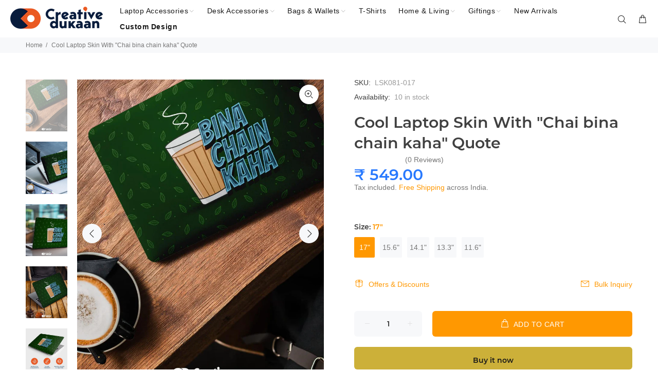

--- FILE ---
content_type: text/html; charset=utf-8
request_url: https://www.thecreativedukaan.com/products/cool-laptop-skin-with-quote-chai-bina-chain-kaha
body_size: 74105
content:
<!doctype html>
<!--[if IE 9]> <html class="ie9 no-js" lang="en"> <![endif]-->
<!--[if (gt IE 9)|!(IE)]><!--> <html class="no-js" lang="en"> <!--<![endif]-->
<head>

  <!--Website Online -->
<meta name="mywebsiteisonline" content="89f882dcae7ba3507a31fb817033a1642f88d951">
<!-- End Website Online -->

  <!-- Meta tag -->
<meta name="keywords" content=" laptop sleeves, classic laptop bags, funny mouse pads, unique notebook, sling bags for women, tote bag">

  
  <meta name="robots" content="index,follow">
  <script type="text/javascript"> (function(c,l,a,r,i,t,y){ c[a]=c[a]||function(){(c[a].q=c[a].q||[]).push(arguments)}; t=l.createElement(r);t.async=1;t.src="https://www.clarity.ms/tag/"+i; y=l.getElementsByTagName(r)[0];y.parentNode.insertBefore(t,y); })(window, document, "clarity", "script", "9n0oh17v8e"); </script>

	<!-- Added by AVADA SEO Suite -->
	

<meta name="twitter:image" content="http://www.thecreativedukaan.com/cdn/shop/products/Artboard1_d8b3f2b6-0657-42cd-a8b9-aa2b5b153c8d.jpg?v=1680334163">
    
<script>
  const avadaLightJsExclude = ['cdn.nfcube.com', 'assets/ecom.js', 'variant-title-king', 'linked_options_variants', 'smile-loader.js', 'smart-product-filter-search', 'rivo-loyalty-referrals', 'avada-cookie-consent', 'consentmo-gdpr', 'quinn'];
  const avadaLightJsInclude = ['https://www.googletagmanager.com/', 'https://connect.facebook.net/', 'https://business-api.tiktok.com/', 'https://static.klaviyo.com/'];
  window.AVADA_SPEED_BLACKLIST = avadaLightJsInclude.map(item => new RegExp(item, 'i'));
  window.AVADA_SPEED_WHITELIST = avadaLightJsExclude.map(item => new RegExp(item, 'i'));
</script>

<script>
  const isSpeedUpEnable = !1735288255587 || Date.now() < 1735288255587;
  if (isSpeedUpEnable) {
    const avadaSpeedUp=0.5;
    if(isSpeedUpEnable) {
  function _0x55aa(_0x575858,_0x2fd0be){const _0x30a92f=_0x1cb5();return _0x55aa=function(_0x4e8b41,_0xcd1690){_0x4e8b41=_0x4e8b41-(0xb5e+0xd*0x147+-0x1b1a);let _0x1c09f7=_0x30a92f[_0x4e8b41];return _0x1c09f7;},_0x55aa(_0x575858,_0x2fd0be);}(function(_0x4ad4dc,_0x42545f){const _0x5c7741=_0x55aa,_0x323f4d=_0x4ad4dc();while(!![]){try{const _0x588ea5=parseInt(_0x5c7741(0x10c))/(0xb6f+-0x1853+0xce5)*(-parseInt(_0x5c7741(0x157))/(-0x2363*0x1+0x1dd4+0x591*0x1))+-parseInt(_0x5c7741(0x171))/(0x269b+-0xeb+-0xf*0x283)*(parseInt(_0x5c7741(0x116))/(0x2e1+0x1*0x17b3+-0x110*0x19))+-parseInt(_0x5c7741(0x147))/(-0x1489+-0x312*0x6+0x26fa*0x1)+-parseInt(_0x5c7741(0xfa))/(-0x744+0x1*0xb5d+-0x413)*(-parseInt(_0x5c7741(0x102))/(-0x1e87+0x9e*-0x16+0x2c22))+parseInt(_0x5c7741(0x136))/(0x1e2d+0x1498+-0x1a3*0x1f)+parseInt(_0x5c7741(0x16e))/(0x460+0x1d96+0x3*-0xb4f)*(-parseInt(_0x5c7741(0xe3))/(-0x9ca+-0x1*-0x93f+0x1*0x95))+parseInt(_0x5c7741(0xf8))/(-0x1f73*0x1+0x6*-0x510+0x3dde);if(_0x588ea5===_0x42545f)break;else _0x323f4d['push'](_0x323f4d['shift']());}catch(_0x5d6d7e){_0x323f4d['push'](_0x323f4d['shift']());}}}(_0x1cb5,-0x193549+0x5dc3*-0x31+-0x2f963*-0x13),(function(){const _0x5cb2b4=_0x55aa,_0x23f9e9={'yXGBq':function(_0x237aef,_0x385938){return _0x237aef!==_0x385938;},'XduVF':function(_0x21018d,_0x56ff60){return _0x21018d===_0x56ff60;},'RChnz':_0x5cb2b4(0xf4)+_0x5cb2b4(0xe9)+_0x5cb2b4(0x14a),'TAsuR':function(_0xe21eca,_0x33e114){return _0xe21eca%_0x33e114;},'EvLYw':function(_0x1326ad,_0x261d04){return _0x1326ad!==_0x261d04;},'nnhAQ':_0x5cb2b4(0x107),'swpMF':_0x5cb2b4(0x16d),'plMMu':_0x5cb2b4(0xe8)+_0x5cb2b4(0x135),'PqBPA':function(_0x2ba85c,_0x35b541){return _0x2ba85c<_0x35b541;},'NKPCA':_0x5cb2b4(0xfc),'TINqh':function(_0x4116e3,_0x3ffd02,_0x2c8722){return _0x4116e3(_0x3ffd02,_0x2c8722);},'BAueN':_0x5cb2b4(0x120),'NgloT':_0x5cb2b4(0x14c),'ThSSU':function(_0xeb212a,_0x4341c1){return _0xeb212a+_0x4341c1;},'lDDHN':function(_0x4a1a48,_0x45ebfb){return _0x4a1a48 instanceof _0x45ebfb;},'toAYB':function(_0xcf0fa9,_0xf5fa6a){return _0xcf0fa9 instanceof _0xf5fa6a;},'VMiyW':function(_0x5300e4,_0x44e0f4){return _0x5300e4(_0x44e0f4);},'iyhbw':_0x5cb2b4(0x119),'zuWfR':function(_0x19c3e4,_0x4ee6e8){return _0x19c3e4<_0x4ee6e8;},'vEmrv':function(_0xd798cf,_0x5ea2dd){return _0xd798cf!==_0x5ea2dd;},'yxERj':function(_0x24b03b,_0x5aa292){return _0x24b03b||_0x5aa292;},'MZpwM':_0x5cb2b4(0x110)+_0x5cb2b4(0x109)+'pt','IeUHK':function(_0x5a4c7e,_0x2edf70){return _0x5a4c7e-_0x2edf70;},'Idvge':function(_0x3b526e,_0x36b469){return _0x3b526e<_0x36b469;},'qRwfm':_0x5cb2b4(0x16b)+_0x5cb2b4(0xf1),'CvXDN':function(_0x4b4208,_0x1db216){return _0x4b4208<_0x1db216;},'acPIM':function(_0x7d44b7,_0x3020d2){return _0x7d44b7(_0x3020d2);},'MyLMO':function(_0x22d4b2,_0xe7a6a0){return _0x22d4b2<_0xe7a6a0;},'boDyh':function(_0x176992,_0x346381,_0xab7fc){return _0x176992(_0x346381,_0xab7fc);},'ZANXD':_0x5cb2b4(0x10f)+_0x5cb2b4(0x12a)+_0x5cb2b4(0x142),'CXwRZ':_0x5cb2b4(0x123)+_0x5cb2b4(0x15f),'AuMHM':_0x5cb2b4(0x161),'KUuFZ':_0x5cb2b4(0xe6),'MSwtw':_0x5cb2b4(0x13a),'ERvPB':_0x5cb2b4(0x134),'ycTDj':_0x5cb2b4(0x15b),'Tvhir':_0x5cb2b4(0x154)},_0x469be1=_0x23f9e9[_0x5cb2b4(0x153)],_0x36fe07={'blacklist':window[_0x5cb2b4(0x11f)+_0x5cb2b4(0x115)+'T'],'whitelist':window[_0x5cb2b4(0x11f)+_0x5cb2b4(0x13e)+'T']},_0x26516a={'blacklisted':[]},_0x34e4a6=(_0x2be2f5,_0x25b3b2)=>{const _0x80dd2=_0x5cb2b4;if(_0x2be2f5&&(!_0x25b3b2||_0x23f9e9[_0x80dd2(0x13b)](_0x25b3b2,_0x469be1))&&(!_0x36fe07[_0x80dd2(0x170)]||_0x36fe07[_0x80dd2(0x170)][_0x80dd2(0x151)](_0xa5c7cf=>_0xa5c7cf[_0x80dd2(0x12b)](_0x2be2f5)))&&(!_0x36fe07[_0x80dd2(0x165)]||_0x36fe07[_0x80dd2(0x165)][_0x80dd2(0x156)](_0x4e2570=>!_0x4e2570[_0x80dd2(0x12b)](_0x2be2f5)))&&_0x23f9e9[_0x80dd2(0xf7)](avadaSpeedUp,0x5*0x256+-0x1*0x66c+-0x542+0.5)&&_0x2be2f5[_0x80dd2(0x137)](_0x23f9e9[_0x80dd2(0xe7)])){const _0x413c89=_0x2be2f5[_0x80dd2(0x16c)];return _0x23f9e9[_0x80dd2(0xf7)](_0x23f9e9[_0x80dd2(0x11e)](_0x413c89,-0x1deb*-0x1+0xf13+-0x2cfc),0x1176+-0x78b*0x5+0x1441);}return _0x2be2f5&&(!_0x25b3b2||_0x23f9e9[_0x80dd2(0xed)](_0x25b3b2,_0x469be1))&&(!_0x36fe07[_0x80dd2(0x170)]||_0x36fe07[_0x80dd2(0x170)][_0x80dd2(0x151)](_0x3d689d=>_0x3d689d[_0x80dd2(0x12b)](_0x2be2f5)))&&(!_0x36fe07[_0x80dd2(0x165)]||_0x36fe07[_0x80dd2(0x165)][_0x80dd2(0x156)](_0x26a7b3=>!_0x26a7b3[_0x80dd2(0x12b)](_0x2be2f5)));},_0x11462f=function(_0x42927f){const _0x346823=_0x5cb2b4,_0x5426ae=_0x42927f[_0x346823(0x159)+'te'](_0x23f9e9[_0x346823(0x14e)]);return _0x36fe07[_0x346823(0x170)]&&_0x36fe07[_0x346823(0x170)][_0x346823(0x156)](_0x107b0d=>!_0x107b0d[_0x346823(0x12b)](_0x5426ae))||_0x36fe07[_0x346823(0x165)]&&_0x36fe07[_0x346823(0x165)][_0x346823(0x151)](_0x1e7160=>_0x1e7160[_0x346823(0x12b)](_0x5426ae));},_0x39299f=new MutationObserver(_0x45c995=>{const _0x21802a=_0x5cb2b4,_0x3bc801={'mafxh':function(_0x6f9c57,_0x229989){const _0x9d39b1=_0x55aa;return _0x23f9e9[_0x9d39b1(0xf7)](_0x6f9c57,_0x229989);},'SrchE':_0x23f9e9[_0x21802a(0xe2)],'pvjbV':_0x23f9e9[_0x21802a(0xf6)]};for(let _0x333494=-0x7d7+-0x893+0x106a;_0x23f9e9[_0x21802a(0x158)](_0x333494,_0x45c995[_0x21802a(0x16c)]);_0x333494++){const {addedNodes:_0x1b685b}=_0x45c995[_0x333494];for(let _0x2f087=0x1f03+0x84b+0x1*-0x274e;_0x23f9e9[_0x21802a(0x158)](_0x2f087,_0x1b685b[_0x21802a(0x16c)]);_0x2f087++){const _0x4e5bac=_0x1b685b[_0x2f087];if(_0x23f9e9[_0x21802a(0xf7)](_0x4e5bac[_0x21802a(0x121)],-0x1f3a+-0x1*0x1b93+-0x3*-0x139a)&&_0x23f9e9[_0x21802a(0xf7)](_0x4e5bac[_0x21802a(0x152)],_0x23f9e9[_0x21802a(0xe0)])){const _0x5d9a67=_0x4e5bac[_0x21802a(0x107)],_0x3fb522=_0x4e5bac[_0x21802a(0x16d)];if(_0x23f9e9[_0x21802a(0x103)](_0x34e4a6,_0x5d9a67,_0x3fb522)){_0x26516a[_0x21802a(0x160)+'d'][_0x21802a(0x128)]([_0x4e5bac,_0x4e5bac[_0x21802a(0x16d)]]),_0x4e5bac[_0x21802a(0x16d)]=_0x469be1;const _0x1e52da=function(_0x2c95ff){const _0x359b13=_0x21802a;if(_0x3bc801[_0x359b13(0x118)](_0x4e5bac[_0x359b13(0x159)+'te'](_0x3bc801[_0x359b13(0x166)]),_0x469be1))_0x2c95ff[_0x359b13(0x112)+_0x359b13(0x150)]();_0x4e5bac[_0x359b13(0xec)+_0x359b13(0x130)](_0x3bc801[_0x359b13(0xe4)],_0x1e52da);};_0x4e5bac[_0x21802a(0x12d)+_0x21802a(0x163)](_0x23f9e9[_0x21802a(0xf6)],_0x1e52da),_0x4e5bac[_0x21802a(0x12c)+_0x21802a(0x131)]&&_0x4e5bac[_0x21802a(0x12c)+_0x21802a(0x131)][_0x21802a(0x11a)+'d'](_0x4e5bac);}}}}});_0x39299f[_0x5cb2b4(0x105)](document[_0x5cb2b4(0x10b)+_0x5cb2b4(0x16a)],{'childList':!![],'subtree':!![]});const _0x2910a9=/[|\\{}()\[\]^$+*?.]/g,_0xa9f173=function(..._0x1baa33){const _0x3053cc=_0x5cb2b4,_0x2e6f61={'mMWha':function(_0x158c76,_0x5c404b){const _0x25a05c=_0x55aa;return _0x23f9e9[_0x25a05c(0xf7)](_0x158c76,_0x5c404b);},'BXirI':_0x23f9e9[_0x3053cc(0x141)],'COGok':function(_0x421bf7,_0x55453a){const _0x4fd417=_0x3053cc;return _0x23f9e9[_0x4fd417(0x167)](_0x421bf7,_0x55453a);},'XLSAp':function(_0x193984,_0x35c446){const _0x5bbecf=_0x3053cc;return _0x23f9e9[_0x5bbecf(0xed)](_0x193984,_0x35c446);},'EygRw':function(_0xfbb69c,_0x21b15d){const _0xe5c840=_0x3053cc;return _0x23f9e9[_0xe5c840(0x104)](_0xfbb69c,_0x21b15d);},'xZuNx':_0x23f9e9[_0x3053cc(0x139)],'SBUaW':function(_0x5739bf,_0x2c2fab){const _0x42cbb1=_0x3053cc;return _0x23f9e9[_0x42cbb1(0x172)](_0x5739bf,_0x2c2fab);},'EAoTR':function(_0x123b29,_0x5b29bf){const _0x2828d2=_0x3053cc;return _0x23f9e9[_0x2828d2(0x11d)](_0x123b29,_0x5b29bf);},'cdYdq':_0x23f9e9[_0x3053cc(0x14e)],'WzJcf':_0x23f9e9[_0x3053cc(0xe2)],'nytPK':function(_0x53f733,_0x4ad021){const _0x4f0333=_0x3053cc;return _0x23f9e9[_0x4f0333(0x148)](_0x53f733,_0x4ad021);},'oUrHG':_0x23f9e9[_0x3053cc(0x14d)],'dnxjX':function(_0xed6b5f,_0x573f55){const _0x57aa03=_0x3053cc;return _0x23f9e9[_0x57aa03(0x15a)](_0xed6b5f,_0x573f55);}};_0x23f9e9[_0x3053cc(0x15d)](_0x1baa33[_0x3053cc(0x16c)],-0x1a3*-0x9+-0xf9*0xb+-0x407*0x1)?(_0x36fe07[_0x3053cc(0x170)]=[],_0x36fe07[_0x3053cc(0x165)]=[]):(_0x36fe07[_0x3053cc(0x170)]&&(_0x36fe07[_0x3053cc(0x170)]=_0x36fe07[_0x3053cc(0x170)][_0x3053cc(0x106)](_0xa8e001=>_0x1baa33[_0x3053cc(0x156)](_0x4a8a28=>{const _0x2e425b=_0x3053cc;if(_0x2e6f61[_0x2e425b(0x111)](typeof _0x4a8a28,_0x2e6f61[_0x2e425b(0x155)]))return!_0xa8e001[_0x2e425b(0x12b)](_0x4a8a28);else{if(_0x2e6f61[_0x2e425b(0xeb)](_0x4a8a28,RegExp))return _0x2e6f61[_0x2e425b(0x145)](_0xa8e001[_0x2e425b(0xdf)](),_0x4a8a28[_0x2e425b(0xdf)]());}}))),_0x36fe07[_0x3053cc(0x165)]&&(_0x36fe07[_0x3053cc(0x165)]=[..._0x36fe07[_0x3053cc(0x165)],..._0x1baa33[_0x3053cc(0xff)](_0x4e4c02=>{const _0x7c755c=_0x3053cc;if(_0x23f9e9[_0x7c755c(0xf7)](typeof _0x4e4c02,_0x23f9e9[_0x7c755c(0x141)])){const _0x932437=_0x4e4c02[_0x7c755c(0xea)](_0x2910a9,_0x23f9e9[_0x7c755c(0x16f)]),_0x34e686=_0x23f9e9[_0x7c755c(0xf0)](_0x23f9e9[_0x7c755c(0xf0)]('.*',_0x932437),'.*');if(_0x36fe07[_0x7c755c(0x165)][_0x7c755c(0x156)](_0x21ef9a=>_0x21ef9a[_0x7c755c(0xdf)]()!==_0x34e686[_0x7c755c(0xdf)]()))return new RegExp(_0x34e686);}else{if(_0x23f9e9[_0x7c755c(0x117)](_0x4e4c02,RegExp)){if(_0x36fe07[_0x7c755c(0x165)][_0x7c755c(0x156)](_0x5a3f09=>_0x5a3f09[_0x7c755c(0xdf)]()!==_0x4e4c02[_0x7c755c(0xdf)]()))return _0x4e4c02;}}return null;})[_0x3053cc(0x106)](Boolean)]));const _0x3eeb55=document[_0x3053cc(0x11b)+_0x3053cc(0x10e)](_0x23f9e9[_0x3053cc(0xf0)](_0x23f9e9[_0x3053cc(0xf0)](_0x23f9e9[_0x3053cc(0x122)],_0x469be1),'"]'));for(let _0xf831f7=-0x21aa+-0x1793+0x393d*0x1;_0x23f9e9[_0x3053cc(0x14b)](_0xf831f7,_0x3eeb55[_0x3053cc(0x16c)]);_0xf831f7++){const _0x5868cb=_0x3eeb55[_0xf831f7];_0x23f9e9[_0x3053cc(0x132)](_0x11462f,_0x5868cb)&&(_0x26516a[_0x3053cc(0x160)+'d'][_0x3053cc(0x128)]([_0x5868cb,_0x23f9e9[_0x3053cc(0x14d)]]),_0x5868cb[_0x3053cc(0x12c)+_0x3053cc(0x131)][_0x3053cc(0x11a)+'d'](_0x5868cb));}let _0xdf8cd0=-0x17da+0x2461+-0xc87*0x1;[..._0x26516a[_0x3053cc(0x160)+'d']][_0x3053cc(0x10d)](([_0x226aeb,_0x33eaa7],_0xe33bca)=>{const _0x2aa7bf=_0x3053cc;if(_0x2e6f61[_0x2aa7bf(0x143)](_0x11462f,_0x226aeb)){const _0x41da0d=document[_0x2aa7bf(0x11c)+_0x2aa7bf(0x131)](_0x2e6f61[_0x2aa7bf(0x127)]);for(let _0x6784c7=0xd7b+-0xaa5+-0x2d6;_0x2e6f61[_0x2aa7bf(0x164)](_0x6784c7,_0x226aeb[_0x2aa7bf(0xe5)][_0x2aa7bf(0x16c)]);_0x6784c7++){const _0x4ca758=_0x226aeb[_0x2aa7bf(0xe5)][_0x6784c7];_0x2e6f61[_0x2aa7bf(0x12f)](_0x4ca758[_0x2aa7bf(0x133)],_0x2e6f61[_0x2aa7bf(0x13f)])&&_0x2e6f61[_0x2aa7bf(0x145)](_0x4ca758[_0x2aa7bf(0x133)],_0x2e6f61[_0x2aa7bf(0x100)])&&_0x41da0d[_0x2aa7bf(0xe1)+'te'](_0x4ca758[_0x2aa7bf(0x133)],_0x226aeb[_0x2aa7bf(0xe5)][_0x6784c7][_0x2aa7bf(0x12e)]);}_0x41da0d[_0x2aa7bf(0xe1)+'te'](_0x2e6f61[_0x2aa7bf(0x13f)],_0x226aeb[_0x2aa7bf(0x107)]),_0x41da0d[_0x2aa7bf(0xe1)+'te'](_0x2e6f61[_0x2aa7bf(0x100)],_0x2e6f61[_0x2aa7bf(0x101)](_0x33eaa7,_0x2e6f61[_0x2aa7bf(0x126)])),document[_0x2aa7bf(0x113)][_0x2aa7bf(0x146)+'d'](_0x41da0d),_0x26516a[_0x2aa7bf(0x160)+'d'][_0x2aa7bf(0x162)](_0x2e6f61[_0x2aa7bf(0x13d)](_0xe33bca,_0xdf8cd0),-0x105d*0x2+0x1*-0xeaa+0x2f65),_0xdf8cd0++;}}),_0x36fe07[_0x3053cc(0x170)]&&_0x23f9e9[_0x3053cc(0xf3)](_0x36fe07[_0x3053cc(0x170)][_0x3053cc(0x16c)],0x10f2+-0x1a42+0x951)&&_0x39299f[_0x3053cc(0x15c)]();},_0x4c2397=document[_0x5cb2b4(0x11c)+_0x5cb2b4(0x131)],_0x573f89={'src':Object[_0x5cb2b4(0x14f)+_0x5cb2b4(0xfd)+_0x5cb2b4(0x144)](HTMLScriptElement[_0x5cb2b4(0xf9)],_0x23f9e9[_0x5cb2b4(0x14e)]),'type':Object[_0x5cb2b4(0x14f)+_0x5cb2b4(0xfd)+_0x5cb2b4(0x144)](HTMLScriptElement[_0x5cb2b4(0xf9)],_0x23f9e9[_0x5cb2b4(0xe2)])};document[_0x5cb2b4(0x11c)+_0x5cb2b4(0x131)]=function(..._0x4db605){const _0x1480b5=_0x5cb2b4,_0x3a6982={'KNNxG':function(_0x32fa39,_0x2a57e4,_0x3cc08f){const _0x5ead12=_0x55aa;return _0x23f9e9[_0x5ead12(0x169)](_0x32fa39,_0x2a57e4,_0x3cc08f);}};if(_0x23f9e9[_0x1480b5(0x13b)](_0x4db605[-0x4*-0x376+0x4*0x2f+-0xe94][_0x1480b5(0x140)+'e'](),_0x23f9e9[_0x1480b5(0x139)]))return _0x4c2397[_0x1480b5(0x114)](document)(..._0x4db605);const _0x2f091d=_0x4c2397[_0x1480b5(0x114)](document)(..._0x4db605);try{Object[_0x1480b5(0xf2)+_0x1480b5(0x149)](_0x2f091d,{'src':{..._0x573f89[_0x1480b5(0x107)],'set'(_0x3ae2bc){const _0x5d6fdc=_0x1480b5;_0x3a6982[_0x5d6fdc(0x129)](_0x34e4a6,_0x3ae2bc,_0x2f091d[_0x5d6fdc(0x16d)])&&_0x573f89[_0x5d6fdc(0x16d)][_0x5d6fdc(0x10a)][_0x5d6fdc(0x125)](this,_0x469be1),_0x573f89[_0x5d6fdc(0x107)][_0x5d6fdc(0x10a)][_0x5d6fdc(0x125)](this,_0x3ae2bc);}},'type':{..._0x573f89[_0x1480b5(0x16d)],'get'(){const _0x436e9e=_0x1480b5,_0x4b63b9=_0x573f89[_0x436e9e(0x16d)][_0x436e9e(0xfb)][_0x436e9e(0x125)](this);if(_0x23f9e9[_0x436e9e(0xf7)](_0x4b63b9,_0x469be1)||_0x23f9e9[_0x436e9e(0x103)](_0x34e4a6,this[_0x436e9e(0x107)],_0x4b63b9))return null;return _0x4b63b9;},'set'(_0x174ea3){const _0x1dff57=_0x1480b5,_0xa2fd13=_0x23f9e9[_0x1dff57(0x103)](_0x34e4a6,_0x2f091d[_0x1dff57(0x107)],_0x2f091d[_0x1dff57(0x16d)])?_0x469be1:_0x174ea3;_0x573f89[_0x1dff57(0x16d)][_0x1dff57(0x10a)][_0x1dff57(0x125)](this,_0xa2fd13);}}}),_0x2f091d[_0x1480b5(0xe1)+'te']=function(_0x5b0870,_0x8c60d5){const _0xab22d4=_0x1480b5;if(_0x23f9e9[_0xab22d4(0xf7)](_0x5b0870,_0x23f9e9[_0xab22d4(0xe2)])||_0x23f9e9[_0xab22d4(0xf7)](_0x5b0870,_0x23f9e9[_0xab22d4(0x14e)]))_0x2f091d[_0x5b0870]=_0x8c60d5;else HTMLScriptElement[_0xab22d4(0xf9)][_0xab22d4(0xe1)+'te'][_0xab22d4(0x125)](_0x2f091d,_0x5b0870,_0x8c60d5);};}catch(_0x5a9461){console[_0x1480b5(0x168)](_0x23f9e9[_0x1480b5(0xef)],_0x5a9461);}return _0x2f091d;};const _0x5883c5=[_0x23f9e9[_0x5cb2b4(0xfe)],_0x23f9e9[_0x5cb2b4(0x13c)],_0x23f9e9[_0x5cb2b4(0xf5)],_0x23f9e9[_0x5cb2b4(0x15e)],_0x23f9e9[_0x5cb2b4(0x138)],_0x23f9e9[_0x5cb2b4(0x124)]],_0x4ab8d2=_0x5883c5[_0x5cb2b4(0xff)](_0x439d08=>{return{'type':_0x439d08,'listener':()=>_0xa9f173(),'options':{'passive':!![]}};});_0x4ab8d2[_0x5cb2b4(0x10d)](_0x4d3535=>{const _0x3882ab=_0x5cb2b4;document[_0x3882ab(0x12d)+_0x3882ab(0x163)](_0x4d3535[_0x3882ab(0x16d)],_0x4d3535[_0x3882ab(0xee)],_0x4d3535[_0x3882ab(0x108)]);});}()));function _0x1cb5(){const _0x15f8e0=['ault','some','tagName','CXwRZ','wheel','BXirI','every','6lYvYYX','PqBPA','getAttribu','IeUHK','touchstart','disconnect','Idvge','ERvPB','/blocked','blackliste','keydown','splice','stener','SBUaW','whitelist','SrchE','toAYB','warn','boDyh','ement','script[typ','length','type','346347wGqEBH','NgloT','blacklist','33OVoYHk','zuWfR','toString','NKPCA','setAttribu','swpMF','230EEqEiq','pvjbV','attributes','mousemove','RChnz','beforescri','y.com/exte','replace','COGok','removeEven','EvLYw','listener','ZANXD','ThSSU','e="','defineProp','MyLMO','cdn.shopif','MSwtw','plMMu','XduVF','22621984JRJQxz','prototype','8818116NVbcZr','get','SCRIPT','ertyDescri','AuMHM','map','WzJcf','nytPK','7kiZatp','TINqh','VMiyW','observe','filter','src','options','n/javascri','set','documentEl','478083wuqgQV','forEach','torAll','Avada cann','applicatio','mMWha','preventDef','head','bind','D_BLACKLIS','75496skzGVx','lDDHN','mafxh','script','removeChil','querySelec','createElem','vEmrv','TAsuR','AVADA_SPEE','string','nodeType','qRwfm','javascript','Tvhir','call','oUrHG','xZuNx','push','KNNxG','ot lazy lo','test','parentElem','addEventLi','value','EAoTR','tListener','ent','acPIM','name','touchmove','ptexecute','6968312SmqlIb','includes','ycTDj','iyhbw','touchend','yXGBq','KUuFZ','dnxjX','D_WHITELIS','cdYdq','toLowerCas','BAueN','ad script','EygRw','ptor','XLSAp','appendChil','4975500NoPAFA','yxERj','erties','nsions','CvXDN','\$&','MZpwM','nnhAQ','getOwnProp'];_0x1cb5=function(){return _0x15f8e0;};return _0x1cb5();}
}
    class LightJsLoader{constructor(e){this.jQs=[],this.listener=this.handleListener.bind(this,e),this.scripts=["default","defer","async"].reduce(((e,t)=>({...e,[t]:[]})),{});const t=this;e.forEach((e=>window.addEventListener(e,t.listener,{passive:!0})))}handleListener(e){const t=this;return e.forEach((e=>window.removeEventListener(e,t.listener))),"complete"===document.readyState?this.handleDOM():document.addEventListener("readystatechange",(e=>{if("complete"===e.target.readyState)return setTimeout(t.handleDOM.bind(t),1)}))}async handleDOM(){this.suspendEvent(),this.suspendJQuery(),this.findScripts(),this.preloadScripts();for(const e of Object.keys(this.scripts))await this.replaceScripts(this.scripts[e]);for(const e of["DOMContentLoaded","readystatechange"])await this.requestRepaint(),document.dispatchEvent(new Event("lightJS-"+e));document.lightJSonreadystatechange&&document.lightJSonreadystatechange();for(const e of["DOMContentLoaded","load"])await this.requestRepaint(),window.dispatchEvent(new Event("lightJS-"+e));await this.requestRepaint(),window.lightJSonload&&window.lightJSonload(),await this.requestRepaint(),this.jQs.forEach((e=>e(window).trigger("lightJS-jquery-load"))),window.dispatchEvent(new Event("lightJS-pageshow")),await this.requestRepaint(),window.lightJSonpageshow&&window.lightJSonpageshow()}async requestRepaint(){return new Promise((e=>requestAnimationFrame(e)))}findScripts(){document.querySelectorAll("script[type=lightJs]").forEach((e=>{e.hasAttribute("src")?e.hasAttribute("async")&&e.async?this.scripts.async.push(e):e.hasAttribute("defer")&&e.defer?this.scripts.defer.push(e):this.scripts.default.push(e):this.scripts.default.push(e)}))}preloadScripts(){const e=this,t=Object.keys(this.scripts).reduce(((t,n)=>[...t,...e.scripts[n]]),[]),n=document.createDocumentFragment();t.forEach((e=>{const t=e.getAttribute("src");if(!t)return;const s=document.createElement("link");s.href=t,s.rel="preload",s.as="script",n.appendChild(s)})),document.head.appendChild(n)}async replaceScripts(e){let t;for(;t=e.shift();)await this.requestRepaint(),new Promise((e=>{const n=document.createElement("script");[...t.attributes].forEach((e=>{"type"!==e.nodeName&&n.setAttribute(e.nodeName,e.nodeValue)})),t.hasAttribute("src")?(n.addEventListener("load",e),n.addEventListener("error",e)):(n.text=t.text,e()),t.parentNode.replaceChild(n,t)}))}suspendEvent(){const e={};[{obj:document,name:"DOMContentLoaded"},{obj:window,name:"DOMContentLoaded"},{obj:window,name:"load"},{obj:window,name:"pageshow"},{obj:document,name:"readystatechange"}].map((t=>function(t,n){function s(n){return e[t].list.indexOf(n)>=0?"lightJS-"+n:n}e[t]||(e[t]={list:[n],add:t.addEventListener,remove:t.removeEventListener},t.addEventListener=(...n)=>{n[0]=s(n[0]),e[t].add.apply(t,n)},t.removeEventListener=(...n)=>{n[0]=s(n[0]),e[t].remove.apply(t,n)})}(t.obj,t.name))),[{obj:document,name:"onreadystatechange"},{obj:window,name:"onpageshow"}].map((e=>function(e,t){let n=e[t];Object.defineProperty(e,t,{get:()=>n||function(){},set:s=>{e["lightJS"+t]=n=s}})}(e.obj,e.name)))}suspendJQuery(){const e=this;let t=window.jQuery;Object.defineProperty(window,"jQuery",{get:()=>t,set(n){if(!n||!n.fn||!e.jQs.includes(n))return void(t=n);n.fn.ready=n.fn.init.prototype.ready=e=>{e.bind(document)(n)};const s=n.fn.on;n.fn.on=n.fn.init.prototype.on=function(...e){if(window!==this[0])return s.apply(this,e),this;const t=e=>e.split(" ").map((e=>"load"===e||0===e.indexOf("load.")?"lightJS-jquery-load":e)).join(" ");return"string"==typeof e[0]||e[0]instanceof String?(e[0]=t(e[0]),s.apply(this,e),this):("object"==typeof e[0]&&Object.keys(e[0]).forEach((n=>{delete Object.assign(e[0],{[t(n)]:e[0][n]})[n]})),s.apply(this,e),this)},e.jQs.push(n),t=n}})}}
new LightJsLoader(["keydown","mousemove","touchend","touchmove","touchstart","wheel"]);
  }
</script>


<!-- Added by AVADA SEO Suite: Product Structured Data -->
<script type="application/ld+json">{
"@context": "https://schema.org/",
"@type": "Product",
"@id": "https://www.thecreativedukaan.com/products/cool-laptop-skin-with-quote-chai-bina-chain-kaha",
"name": "Cool Laptop Skin With &quot;Chai bina chain kaha&quot; Quote",
"description": "This laptop skin is perfect for those who love to read or work on a laptop. Quality and sturdy laptop skins to help keep your device protected and stylish. Choose from a wide range of cool quotes for your device. Choose your favorite design, or order one of our custom designs here!  Cool &amp;amp; Creative Laptop Decor: Give your laptop a makeover with our amazing laptop skins. It’s time to make your laptop seek attention from the audience with our amazing, cool &amp;amp; quirky laptop skins. Make work more fun, thrilling and creative, grab one such quirky laptop skin from our collection. Scratch SHIELD: Adding our laptop skins on your valuable laptop is a perfect way to protect it from every day scratches, dust and stains. We are sure it will add an element of creativity without compromising the safety of the device. Gifting Solution:This is a perfect solution to gift your loved ones if you feel they are witty, creative or fun loving. These cool laptop skins will surely get a smile on your loved ones face. Set a perfect look of your laptop &amp;amp; desk: Our quirky laptop skins will add the fun element to your laptop &amp;amp; desk and will add a photogenic look to the desk. Flaunt your social media tribe with amazing looks of your working desk. Crisp Prints:We know the importance of your laptop looks and therefore these cool laptop skins are high quality printed with bubble free technology, adding a precise finishing to enhance the look.*Simply push any bubbles to edge of your laptop when you stick! FeaturesResidue FreeThe laptop skins are easy to apply and take off with no residue left. So in case if you wish to change the laptop skin, you can easily peel off the skin &amp;amp; it does not leave any sticky residue when you tear it.No damage to the deviceThe skins are the stickers and not plastic cases. The skins won’t harm/damage the device you are applying on.Dust proof &amp;amp; Water proofThe laptop skins are dust proof and water proof. You can clean the laptop skin with a wipe or soft cloth. The skin&#39;s color will stay vibrant and beautiful for a longer period of time.WeightlessThe Skin will improve the looks &amp;amp; protect your device against scratches and scuffs without sacrificing extra weight and thickness. Size   Dimensions17 inch   17&quot; X 10.8&quot;15.6 inch   15&quot; x 10&quot;14.1 inch   14.1&quot; x 9.5&quot;13.3 inch   13&quot; x 9&quot;11.6 inch   11.6&quot; x 8.5&quot; So what are you waiting for? Hit add to cart and add fun to your desk.  Material               :               Vinyl with matt laminationPrint                     :               High QualityShape                  :               Rectangle (As per the below sizes) Easy steps to apply our Creative Laptop Skins: Step 1: Clean the laptop surface with a tissue/soft cloth. Make sure there is no dust on the surface.Step 2: Place the laptop on the skin upside down and trace the exact dimensions of laptopStep 3: Cut the skin carefully from the marks. Once done do cross-check by placing the skin on laptop.Step 4: Peel off the adhesive cover from one side to align and stick. Make sure there are no bubbles. Notes about the product:Colours may slightly vary depending on your screen brightness.The above pictures are for illustrations only.This is a sticker sheet and not a hard case.No return is allowed, Unless there is a Manufacturing defectThe laptop skin does not have any cutout of brand logos.Removable but not reusable once applied.",
"brand": {
  "@type": "Brand",
  "name": "The Creative Dukaan"
},
"offers": {
  "@type": "Offer",
  "price": "549.0",
  "priceCurrency": "INR",
  "itemCondition": "https://schema.org/NewCondition",
  "availability": "https://schema.org/InStock",
  "url": "https://www.thecreativedukaan.com/products/cool-laptop-skin-with-quote-chai-bina-chain-kaha"
},
"image": [
  "https://www.thecreativedukaan.com/cdn/shop/products/Artboard1_d8b3f2b6-0657-42cd-a8b9-aa2b5b153c8d.jpg?v=1680334163",
  "https://www.thecreativedukaan.com/cdn/shop/products/Artboard2_bbc1956d-c9a2-4041-96d5-5f7b049eb003.jpg?v=1680334165",
  "https://www.thecreativedukaan.com/cdn/shop/products/Artboard3_54100266-3f91-4adc-976a-9b847ea22364.jpg?v=1680334167",
  "https://www.thecreativedukaan.com/cdn/shop/products/Artboard4_b878139c-1057-45ec-af72-43446b55a39b.jpg?v=1680334170",
  "https://www.thecreativedukaan.com/cdn/shop/products/Artboard5_a60d0c03-b8a1-4230-9303-77b0677b527f.jpg?v=1680334173"
],
"releaseDate": "2022-09-09 15:39:02 +0530",
"sku": "LSK081-017",
"mpn": "LSK081-017"}</script>
<!-- /Added by AVADA SEO Suite --><!-- Added by AVADA SEO Suite: Breadcrumb Structured Data  -->
<script type="application/ld+json">{
  "@context": "https://schema.org",
  "@type": "BreadcrumbList",
  "itemListElement": [{
    "@type": "ListItem",
    "position": 1,
    "name": "Home",
    "item": "https://www.thecreativedukaan.com"
  }, {
    "@type": "ListItem",
    "position": 2,
    "name": "Cool Laptop Skin With &quot;Chai bina chain kaha&quot; Quote",
    "item": "https://www.thecreativedukaan.com/products/cool-laptop-skin-with-quote-chai-bina-chain-kaha"
  }]
}
</script>
<!-- Added by AVADA SEO Suite -->

	<!-- /Added by AVADA SEO Suite -->
   <!-- Added by AVADA Upsells -->
   <script>
window.AVADA_UPSELL = window.AVADA_UPSELL || {};
window.AVADA_UPSELL.shopId = 'WKdq0o2tOXVp6UeZpRCy';
window.AVADA_UPSELL.status = true;
window.AVADA_UPSELL={"offer":[{"id":"yMkpnBkOLIGScNuhK0Vt","offer":"Product page cross sell #1","selectPage":"product_page","createdAt":"2023-04-01T05:55:29.045Z","specificCollections":[],"upsell":"variant","choose":"all_products","shopId":"WKdq0o2tOXVp6UeZpRCy","type":"cross_sell","specificProducts":[],"status":false,"selectCollection":"none","offerProduct":[{"offerId":"8XABmBc4K1jmlrHqZbqe","createdAt":"2023-04-01T05:55:29.149Z","funnelId":"yMkpnBkOLIGScNuhK0Vt","discount":"10","index":0,"discountType":"percentage","shopId":"WKdq0o2tOXVp6UeZpRCy","offerText":"Exclusive deal unlocked"}],"updatedAt":"2023-04-01T05:55:29.245Z"}],"setting":{"discountPriceColor":"#332FD0","countdownText":"OFFER WILL EXPIRE IN","minutes":"5","query":"button[name='checkout']","actionTextColor":"#232323","originalPriceColor":"#5F605D","textColor":"#000000","createdAt":"2023-04-01T05:55:29.049Z","seconds":"5","bgColor":"#FFFFFF","actionColor":"#FFFFFF","queryPopupCart":"a[href='\/cart']","action":"click","theme":"light-up-sell","actionPopupCart":"click","countDown":true,"shopId":"WKdq0o2tOXVp6UeZpRCy","disableWatermark":true,"id":"1Ix2Obcd0WD4Eg0sBs5D"}}
window.AVADA_UPSELL.product = {
  id: 7872882999522,
  variants: [{"id":43368926216418,"title":"17\"","option1":"17\"","option2":null,"option3":null,"sku":"LSK081-017","requires_shipping":true,"taxable":true,"featured_image":null,"available":true,"name":"Cool Laptop Skin With \"Chai bina chain kaha\" Quote - 17\"","public_title":"17\"","options":["17\""],"price":54900,"weight":240,"compare_at_price":null,"inventory_management":"shopify","barcode":null,"requires_selling_plan":false,"selling_plan_allocations":[]},{"id":43368926380258,"title":"15.6\"","option1":"15.6\"","option2":null,"option3":null,"sku":"LSK081-156","requires_shipping":true,"taxable":true,"featured_image":null,"available":true,"name":"Cool Laptop Skin With \"Chai bina chain kaha\" Quote - 15.6\"","public_title":"15.6\"","options":["15.6\""],"price":54900,"weight":240,"compare_at_price":null,"inventory_management":"shopify","barcode":null,"requires_selling_plan":false,"selling_plan_allocations":[]},{"id":43368926544098,"title":"14.1\"","option1":"14.1\"","option2":null,"option3":null,"sku":"LSK081-141","requires_shipping":true,"taxable":true,"featured_image":null,"available":true,"name":"Cool Laptop Skin With \"Chai bina chain kaha\" Quote - 14.1\"","public_title":"14.1\"","options":["14.1\""],"price":54900,"weight":240,"compare_at_price":null,"inventory_management":"shopify","barcode":null,"requires_selling_plan":false,"selling_plan_allocations":[]},{"id":43368926609634,"title":"13.3\"","option1":"13.3\"","option2":null,"option3":null,"sku":"LSK081-133","requires_shipping":true,"taxable":true,"featured_image":null,"available":true,"name":"Cool Laptop Skin With \"Chai bina chain kaha\" Quote - 13.3\"","public_title":"13.3\"","options":["13.3\""],"price":54900,"weight":240,"compare_at_price":null,"inventory_management":"shopify","barcode":null,"requires_selling_plan":false,"selling_plan_allocations":[]},{"id":43368926707938,"title":"11.6\"","option1":"11.6\"","option2":null,"option3":null,"sku":"LSK081-116","requires_shipping":true,"taxable":true,"featured_image":null,"available":true,"name":"Cool Laptop Skin With \"Chai bina chain kaha\" Quote - 11.6\"","public_title":"11.6\"","options":["11.6\""],"price":54900,"weight":240,"compare_at_price":null,"inventory_management":"shopify","barcode":null,"requires_selling_plan":false,"selling_plan_allocations":[]}],
  selectedVariant: null,
  collections: ["Agency Life","Gifts for Designers","Gifts for Foodies","Gifts for Social Media Manager","Laptop Skins","New Launch","Summer Collection","Unique Gifts for Women","Useful Gifts for Men"],
  collectionId: [268849283269,415354388706,417667678434,415433785570,273809506501,260657021125,405543223522,401880383714,419490922722],
};
window.AVADA_UPSELL.cart = {cartItems: []};
window.AVADA_UPSELL.customer = {
  id: null,
  email: null,
  first_name: null,
  last_name: null,
};
 </script>
   <!-- /Added by AVADA Upsells -->
 


   <!-- Added by AVADA HelpCenter FAQs -->
   <script>
   window.AVADA_APP_FAQS_STATUS = window.AVADA_APP_FAQS_STATUS || {};
   window.AVADA_FAQ = window.AVADA_FAQS || {};
   window.AVADA_FAQ={"categories":[{"categoryId":"k9mz5g6unRXeyTuF78Ba","shopId":"asf4JoJjpaxDpBwSODvL","published":true,"createdAt":"2022-09-12T05:31:00.244Z","featured":true,"question":"Order \u0026 Shipping","updatedAt":"2022-09-12T05:31:01.985Z","index":1,"questions":[{"title":"How long will it take to receive my order?","defaultQuestionId":1,"featured":true,"questionId":"tGJnCZmfTujwQilM1Y74","index":1,"published":true},{"index":2,"featured":true,"questionId":"azA5wN9S2h6LxrHWwPnz","published":true,"title":"How to track my order?","defaultQuestionId":2},{"defaultQuestionId":3,"index":3,"published":true,"title":"Do you ship internationally?","questionId":"1nPjMv0j3iIqVOg04LR9","featured":true},{"published":true,"questionId":"S3tz1eJugkG4kdpbrvJf","featured":true,"title":"I never got my order, what to do?","defaultQuestionId":4,"index":4}],"defaultCategoryId":1},{"categoryId":"7o1lseOsQ46Qar74XsBj","updatedAt":"2022-09-12T05:31:01.986Z","shopId":"asf4JoJjpaxDpBwSODvL","question":"Exchange \u0026 Return","defaultCategoryId":2,"featured":true,"published":true,"questions":[{"index":1,"published":true,"title":"What is your return policy?","featured":true,"questionId":"bsDM81TbCOKhwO72V9gn","defaultQuestionId":5},{"published":true,"title":"Can I exchange an item?","featured":true,"defaultQuestionId":6,"questionId":"xdFlBMuzWZv4VZnpP702","index":2}],"createdAt":"2022-09-12T05:31:00.246Z","index":1}],"faqPageSetting":{"shopId":"asf4JoJjpaxDpBwSODvL","categoryColor":"#17428E","questionTextColor":"#FFFFFF","descriptionColor":"#909090","questionBackgroundColor":"#2E67CC","description":"Got a question? We're here to answer!","answerBackgroundColor":"#F4F4F4","headerColor":"#17428E","answerTextColor":"#808080","theme":"avada-faq-page","faqPageCustomCss":"","header":"Frequently Asked Questions","id":"TMF55lj6Tov4TwTpa5Gj"},"questions":[{"createdAt":"2022-09-12T05:31:00.247Z","defaultCategoryId":1,"shopId":"asf4JoJjpaxDpBwSODvL","answer":"Yes, we do ship internationally. The shipping fee may vary depending on your location.","updatedAt":"2022-09-12T05:31:01.902Z","categoryId":"k9mz5g6unRXeyTuF78Ba","defaultQuestionId":3,"question":"Do you ship internationally?","questionId":"1nPjMv0j3iIqVOg04LR9"},{"updatedAt":"2022-09-12T05:31:01.902Z","answer":"Please make sure you tracked your order from our Tracking page. Or call us at hotline: 123456XXX","categoryId":"k9mz5g6unRXeyTuF78Ba","defaultQuestionId":4,"createdAt":"2022-09-12T05:31:00.247Z","shopId":"asf4JoJjpaxDpBwSODvL","question":"I never got my order, what to do?","defaultCategoryId":1,"questionId":"S3tz1eJugkG4kdpbrvJf"},{"defaultQuestionId":2,"updatedAt":"2022-09-12T05:31:01.902Z","createdAt":"2022-09-12T05:31:00.247Z","categoryId":"k9mz5g6unRXeyTuF78Ba","defaultCategoryId":1,"answer":"\u003cp\u003ePlease track your order at our Tracking page \u003ca href=\"https:\/\/17track.net\/en\" rel=\"noopener noreferrer\" target=\"_blank\"\u003ehttps:\/\/17track.net\/en\u003c\/a\u003e\u003c\/p\u003e","shopId":"asf4JoJjpaxDpBwSODvL","question":"How to track my order?","questionId":"azA5wN9S2h6LxrHWwPnz"},{"createdAt":"2022-09-12T05:31:00.247Z","shopId":"asf4JoJjpaxDpBwSODvL","answer":"\u003cp\u003ePlease check our return\/refund\/exchange policy \u003ca href=\"https:\/\/the-creative-dukaan.myshopify.com\/policies\/refund-policy\" rel=\"noopener noreferrer\" target=\"_blank\"\u003ehere\u003c\/a\u003e.\u003c\/p\u003e","defaultQuestionId":5,"defaultCategoryId":2,"categoryId":"7o1lseOsQ46Qar74XsBj","updatedAt":"2022-09-12T05:31:01.902Z","question":"What is your return policy?","questionId":"bsDM81TbCOKhwO72V9gn"},{"shopId":"asf4JoJjpaxDpBwSODvL","defaultQuestionId":1,"updatedAt":"2022-09-12T05:31:01.901Z","categoryId":"k9mz5g6unRXeyTuF78Ba","answer":"Typically it takes 3-5 business days to receive your order. We’re doing our best to deliver it promptly for you. ","createdAt":"2022-09-12T05:31:00.246Z","defaultCategoryId":1,"question":"How long will it take to receive my order?","questionId":"tGJnCZmfTujwQilM1Y74"},{"answer":"\u003cp\u003eYou can exchange an item with a higher-price item or the same item with a different size. See detailed policy \u003ca href=\"https:\/\/the-creative-dukaan.myshopify.com\/policies\/refund-policy\" rel=\"noopener noreferrer\" target=\"_blank\"\u003ehere\u003c\/a\u003e.\u003c\/p\u003e\u003c\/p\u003e","createdAt":"2022-09-12T05:31:00.247Z","categoryId":"7o1lseOsQ46Qar74XsBj","question":"Can I exchange an item?","updatedAt":"2022-09-12T05:31:01.903Z","shopId":"asf4JoJjpaxDpBwSODvL","defaultQuestionId":6,"defaultCategoryId":2,"questionId":"xdFlBMuzWZv4VZnpP702"}],"shop":{"statusFAQOnWidget":true,"statusFAQPage":false},"widgetSetting":{"icon":"question","backBtnLabel":"Back","isWhatApp":true,"floatBtnLabel":"","isContactMessage":true,"customCss":"","theme":"basic","actionColor":"#FFFFFF","isContactUs":true,"phoneCall":"","removeBranding":false,"whatApp":"","hideOnMobile":false,"isPhoneCall":true,"isContactForm":true,"createdAt":"2022-09-12T05:31:01.363Z","isOrderTracking":true,"btnPopupColor":"#2B42E7","shopId":"asf4JoJjpaxDpBwSODvL","description":"How can I help you?","contactForm":"","isCategory":true,"isCustom":true,"isFeaturedArticles":true,"textColor":"#1D1D1D","floatBtnPosition":"bottom_right","appCss":"","brandColor":"#2B42E7","welcomeText":"Hi 👋","contactMassage":"","id":"Ug170EduTPkagEYbBiFZ"}}
   window.AVADA_APP_FAQS_STATUS.shopId = 'asf4JoJjpaxDpBwSODvL';
   window.AVADA_APP_FAQS_STATUS.statusFAQOnWidget = true;
 </script>
   <!-- /Added by AVADA HelpCenter FAQs -->
 
  <!-- Basic page needs ================================================== -->
  <meta charset="utf-8">
  <!--[if IE]><meta http-equiv="X-UA-Compatible" content="IE=edge,chrome=1"><![endif]-->
  <meta name="viewport" content="width=device-width,initial-scale=1">
  <meta name="theme-color" content="#ff9801">
  <meta name="keywords" content="Shopify Template" />
  <meta name="author" content="p-themes">
  <link rel="canonical" href="https://www.thecreativedukaan.com/products/cool-laptop-skin-with-quote-chai-bina-chain-kaha">
  
  <meta name="p:domain_verify" content="a9ded72feaed8a36db3a81d810ad38a8"/>
<!-- Google Tag Manager -->
<script>(function(w,d,s,l,i){w[l]=w[l]||[];w[l].push({'gtm.start':
new Date().getTime(),event:'gtm.js'});var f=d.getElementsByTagName(s)[0],
j=d.createElement(s),dl=l!='dataLayer'?'&l='+l:'';j.async=true;j.src=
'https://www.googletagmanager.com/gtm.js?id='+i+dl;f.parentNode.insertBefore(j,f);
})(window,document,'script','dataLayer','GTM-MDH224F');</script>
<!-- End Google Tag Manager --><link rel="shortcut icon" href="//www.thecreativedukaan.com/cdn/shop/files/TCD-Favicon_fcfe0169-7f7a-4c1c-88f0-c19e9d005bc9_32x32.png?v=1646117435" type="image/png"><!-- Title and description ================================================== --><title>Buy Cool Laptop Skin With &quot;Chai bina chain kaha&quot; Quote Style
&ndash; Creative Dukaan
</title><meta name="description" content="Chai bina chain kaha is a famous Hindi phrase that means &quot;Don&#39;t worry, it will be ok.&quot; Our laptop skins are designed to protect your laptop from daily wear and tear."><!-- Social meta ================================================== --><!-- /snippets/social-meta-tags.liquid -->




<meta property="og:site_name" content="Creative Dukaan">
<meta property="og:url" content="https://www.thecreativedukaan.com/products/cool-laptop-skin-with-quote-chai-bina-chain-kaha">
<meta property="og:title" content="Cool Laptop Skin With "Chai bina chain kaha" Quote">
<meta property="og:type" content="product">
<meta property="og:description" content="Chai bina chain kaha is a famous Hindi phrase that means &quot;Don&#39;t worry, it will be ok.&quot; Our laptop skins are designed to protect your laptop from daily wear and tear.">

  <meta property="og:price:amount" content="549.00">
  <meta property="og:price:currency" content="INR">

<meta property="og:image" content="http://www.thecreativedukaan.com/cdn/shop/products/Artboard1_d8b3f2b6-0657-42cd-a8b9-aa2b5b153c8d_1200x1200.jpg?v=1680334163"><meta property="og:image" content="http://www.thecreativedukaan.com/cdn/shop/products/Artboard2_bbc1956d-c9a2-4041-96d5-5f7b049eb003_1200x1200.jpg?v=1680334165"><meta property="og:image" content="http://www.thecreativedukaan.com/cdn/shop/products/Artboard3_54100266-3f91-4adc-976a-9b847ea22364_1200x1200.jpg?v=1680334167">
<meta property="og:image:secure_url" content="https://www.thecreativedukaan.com/cdn/shop/products/Artboard1_d8b3f2b6-0657-42cd-a8b9-aa2b5b153c8d_1200x1200.jpg?v=1680334163"><meta property="og:image:secure_url" content="https://www.thecreativedukaan.com/cdn/shop/products/Artboard2_bbc1956d-c9a2-4041-96d5-5f7b049eb003_1200x1200.jpg?v=1680334165"><meta property="og:image:secure_url" content="https://www.thecreativedukaan.com/cdn/shop/products/Artboard3_54100266-3f91-4adc-976a-9b847ea22364_1200x1200.jpg?v=1680334167">


<meta name="twitter:card" content="summary_large_image">
<meta name="twitter:title" content="Cool Laptop Skin With "Chai bina chain kaha" Quote">
<meta name="twitter:description" content="Chai bina chain kaha is a famous Hindi phrase that means &quot;Don&#39;t worry, it will be ok.&quot; Our laptop skins are designed to protect your laptop from daily wear and tear.">
<!-- Helpers ================================================== -->

  <!-- CSS ================================================== -->
<link href="//www.thecreativedukaan.com/cdn/shop/t/4/assets/theme.aio.min.css?v=101241450475272621841680330281" rel="stylesheet" type="text/css" media="all" />

<script src="//www.thecreativedukaan.com/cdn/shop/t/4/assets/jquery.min.js?v=146653844047132007351620897471" defer="defer"></script><!-- Header hook for plugins ================================================== -->
  <script>window.performance && window.performance.mark && window.performance.mark('shopify.content_for_header.start');</script><meta name="google-site-verification" content="_mJLc0PGZaBDK0Xl6QyP_9Nbh94NaQ1C7bo7k6t3jE0">
<meta id="shopify-digital-wallet" name="shopify-digital-wallet" content="/51082625221/digital_wallets/dialog">
<link rel="alternate" type="application/json+oembed" href="https://www.thecreativedukaan.com/products/cool-laptop-skin-with-quote-chai-bina-chain-kaha.oembed">
<script async="async" src="/checkouts/internal/preloads.js?locale=en-IN"></script>
<script id="shopify-features" type="application/json">{"accessToken":"0d6182576a17d29823a2b02a33b3d97e","betas":["rich-media-storefront-analytics"],"domain":"www.thecreativedukaan.com","predictiveSearch":true,"shopId":51082625221,"locale":"en"}</script>
<script>var Shopify = Shopify || {};
Shopify.shop = "the-creative-dukaan.myshopify.com";
Shopify.locale = "en";
Shopify.currency = {"active":"INR","rate":"1.0"};
Shopify.country = "IN";
Shopify.theme = {"name":"Install-me-wokiee-v-2-0-5","id":123047280837,"schema_name":"Wokiee","schema_version":"2.0.5","theme_store_id":null,"role":"main"};
Shopify.theme.handle = "null";
Shopify.theme.style = {"id":null,"handle":null};
Shopify.cdnHost = "www.thecreativedukaan.com/cdn";
Shopify.routes = Shopify.routes || {};
Shopify.routes.root = "/";</script>
<script type="module">!function(o){(o.Shopify=o.Shopify||{}).modules=!0}(window);</script>
<script>!function(o){function n(){var o=[];function n(){o.push(Array.prototype.slice.apply(arguments))}return n.q=o,n}var t=o.Shopify=o.Shopify||{};t.loadFeatures=n(),t.autoloadFeatures=n()}(window);</script>
<script id="shop-js-analytics" type="application/json">{"pageType":"product"}</script>
<script defer="defer" async type="module" src="//www.thecreativedukaan.com/cdn/shopifycloud/shop-js/modules/v2/client.init-shop-cart-sync_IZsNAliE.en.esm.js"></script>
<script defer="defer" async type="module" src="//www.thecreativedukaan.com/cdn/shopifycloud/shop-js/modules/v2/chunk.common_0OUaOowp.esm.js"></script>
<script type="module">
  await import("//www.thecreativedukaan.com/cdn/shopifycloud/shop-js/modules/v2/client.init-shop-cart-sync_IZsNAliE.en.esm.js");
await import("//www.thecreativedukaan.com/cdn/shopifycloud/shop-js/modules/v2/chunk.common_0OUaOowp.esm.js");

  window.Shopify.SignInWithShop?.initShopCartSync?.({"fedCMEnabled":true,"windoidEnabled":true});

</script>
<script>(function() {
  var isLoaded = false;
  function asyncLoad() {
    if (isLoaded) return;
    isLoaded = true;
    var urls = ["https:\/\/pt.wisernotify.com\/pixel.js?ti=h4s6vqkk3qm3r7\u0026shop=the-creative-dukaan.myshopify.com","https:\/\/intg.snapchat.com\/shopify\/shopify-scevent-init.js?id=37fd1264-7666-4279-a49f-c88614b0ffc5\u0026shop=the-creative-dukaan.myshopify.com","https:\/\/api.interakt.ai\/v1\/app\/shopify\/widget\/?org_id=46ed30e4-6282-438d-b3e7-81923dbf4083\u0026widget-token=xFWK0PIyAKA5f9QWSKTpdcdbAFz6NnrR\u0026shop=the-creative-dukaan.myshopify.com","https:\/\/cdn.shopify.com\/s\/files\/1\/0510\/8262\/5221\/t\/4\/assets\/globo.options.init.js?v=1654840996\u0026shop=the-creative-dukaan.myshopify.com","https:\/\/storage.googleapis.com\/shopify_review_app\/pixel\/reviewPixel.js?ti=j8vgoqln5ufedf\u0026app=shpinsta\u0026shop=the-creative-dukaan.myshopify.com","https:\/\/sr-cdn.shiprocket.in\/sr-promise\/static\/uc.js?channel_id=4\u0026sr_company_id=978869\u0026shop=the-creative-dukaan.myshopify.com"];
    for (var i = 0; i < urls.length; i++) {
      var s = document.createElement('script');
      if ((!1735288255587 || Date.now() < 1735288255587) &&
      (!window.AVADA_SPEED_BLACKLIST || window.AVADA_SPEED_BLACKLIST.some(pattern => pattern.test(s))) &&
      (!window.AVADA_SPEED_WHITELIST || window.AVADA_SPEED_WHITELIST.every(pattern => !pattern.test(s)))) s.type = 'lightJs'; else s.type = 'text/javascript';
      s.async = true;
      s.src = urls[i];
      var x = document.getElementsByTagName('script')[0];
      x.parentNode.insertBefore(s, x);
    }
  };
  if(window.attachEvent) {
    window.attachEvent('onload', asyncLoad);
  } else {
    window.addEventListener('load', asyncLoad, false);
  }
})();</script>
<script id="__st">var __st={"a":51082625221,"offset":19800,"reqid":"f2dea044-63a9-4de3-bb8c-2e6b039f3081-1768380400","pageurl":"www.thecreativedukaan.com\/products\/cool-laptop-skin-with-quote-chai-bina-chain-kaha","u":"34a27bf5f42d","p":"product","rtyp":"product","rid":7872882999522};</script>
<script>window.ShopifyPaypalV4VisibilityTracking = true;</script>
<script id="captcha-bootstrap">!function(){'use strict';const t='contact',e='account',n='new_comment',o=[[t,t],['blogs',n],['comments',n],[t,'customer']],c=[[e,'customer_login'],[e,'guest_login'],[e,'recover_customer_password'],[e,'create_customer']],r=t=>t.map((([t,e])=>`form[action*='/${t}']:not([data-nocaptcha='true']) input[name='form_type'][value='${e}']`)).join(','),a=t=>()=>t?[...document.querySelectorAll(t)].map((t=>t.form)):[];function s(){const t=[...o],e=r(t);return a(e)}const i='password',u='form_key',d=['recaptcha-v3-token','g-recaptcha-response','h-captcha-response',i],f=()=>{try{return window.sessionStorage}catch{return}},m='__shopify_v',_=t=>t.elements[u];function p(t,e,n=!1){try{const o=window.sessionStorage,c=JSON.parse(o.getItem(e)),{data:r}=function(t){const{data:e,action:n}=t;return t[m]||n?{data:e,action:n}:{data:t,action:n}}(c);for(const[e,n]of Object.entries(r))t.elements[e]&&(t.elements[e].value=n);n&&o.removeItem(e)}catch(o){console.error('form repopulation failed',{error:o})}}const l='form_type',E='cptcha';function T(t){t.dataset[E]=!0}const w=window,h=w.document,L='Shopify',v='ce_forms',y='captcha';let A=!1;((t,e)=>{const n=(g='f06e6c50-85a8-45c8-87d0-21a2b65856fe',I='https://cdn.shopify.com/shopifycloud/storefront-forms-hcaptcha/ce_storefront_forms_captcha_hcaptcha.v1.5.2.iife.js',D={infoText:'Protected by hCaptcha',privacyText:'Privacy',termsText:'Terms'},(t,e,n)=>{const o=w[L][v],c=o.bindForm;if(c)return c(t,g,e,D).then(n);var r;o.q.push([[t,g,e,D],n]),r=I,A||(h.body.append(Object.assign(h.createElement('script'),{id:'captcha-provider',async:!0,src:r})),A=!0)});var g,I,D;w[L]=w[L]||{},w[L][v]=w[L][v]||{},w[L][v].q=[],w[L][y]=w[L][y]||{},w[L][y].protect=function(t,e){n(t,void 0,e),T(t)},Object.freeze(w[L][y]),function(t,e,n,w,h,L){const[v,y,A,g]=function(t,e,n){const i=e?o:[],u=t?c:[],d=[...i,...u],f=r(d),m=r(i),_=r(d.filter((([t,e])=>n.includes(e))));return[a(f),a(m),a(_),s()]}(w,h,L),I=t=>{const e=t.target;return e instanceof HTMLFormElement?e:e&&e.form},D=t=>v().includes(t);t.addEventListener('submit',(t=>{const e=I(t);if(!e)return;const n=D(e)&&!e.dataset.hcaptchaBound&&!e.dataset.recaptchaBound,o=_(e),c=g().includes(e)&&(!o||!o.value);(n||c)&&t.preventDefault(),c&&!n&&(function(t){try{if(!f())return;!function(t){const e=f();if(!e)return;const n=_(t);if(!n)return;const o=n.value;o&&e.removeItem(o)}(t);const e=Array.from(Array(32),(()=>Math.random().toString(36)[2])).join('');!function(t,e){_(t)||t.append(Object.assign(document.createElement('input'),{type:'hidden',name:u})),t.elements[u].value=e}(t,e),function(t,e){const n=f();if(!n)return;const o=[...t.querySelectorAll(`input[type='${i}']`)].map((({name:t})=>t)),c=[...d,...o],r={};for(const[a,s]of new FormData(t).entries())c.includes(a)||(r[a]=s);n.setItem(e,JSON.stringify({[m]:1,action:t.action,data:r}))}(t,e)}catch(e){console.error('failed to persist form',e)}}(e),e.submit())}));const S=(t,e)=>{t&&!t.dataset[E]&&(n(t,e.some((e=>e===t))),T(t))};for(const o of['focusin','change'])t.addEventListener(o,(t=>{const e=I(t);D(e)&&S(e,y())}));const B=e.get('form_key'),M=e.get(l),P=B&&M;t.addEventListener('DOMContentLoaded',(()=>{const t=y();if(P)for(const e of t)e.elements[l].value===M&&p(e,B);[...new Set([...A(),...v().filter((t=>'true'===t.dataset.shopifyCaptcha))])].forEach((e=>S(e,t)))}))}(h,new URLSearchParams(w.location.search),n,t,e,['guest_login'])})(!0,!0)}();</script>
<script integrity="sha256-4kQ18oKyAcykRKYeNunJcIwy7WH5gtpwJnB7kiuLZ1E=" data-source-attribution="shopify.loadfeatures" defer="defer" src="//www.thecreativedukaan.com/cdn/shopifycloud/storefront/assets/storefront/load_feature-a0a9edcb.js" crossorigin="anonymous"></script>
<script data-source-attribution="shopify.dynamic_checkout.dynamic.init">var Shopify=Shopify||{};Shopify.PaymentButton=Shopify.PaymentButton||{isStorefrontPortableWallets:!0,init:function(){window.Shopify.PaymentButton.init=function(){};var t=document.createElement("script");t.src="https://www.thecreativedukaan.com/cdn/shopifycloud/portable-wallets/latest/portable-wallets.en.js",t.type="module",document.head.appendChild(t)}};
</script>
<script data-source-attribution="shopify.dynamic_checkout.buyer_consent">
  function portableWalletsHideBuyerConsent(e){var t=document.getElementById("shopify-buyer-consent"),n=document.getElementById("shopify-subscription-policy-button");t&&n&&(t.classList.add("hidden"),t.setAttribute("aria-hidden","true"),n.removeEventListener("click",e))}function portableWalletsShowBuyerConsent(e){var t=document.getElementById("shopify-buyer-consent"),n=document.getElementById("shopify-subscription-policy-button");t&&n&&(t.classList.remove("hidden"),t.removeAttribute("aria-hidden"),n.addEventListener("click",e))}window.Shopify?.PaymentButton&&(window.Shopify.PaymentButton.hideBuyerConsent=portableWalletsHideBuyerConsent,window.Shopify.PaymentButton.showBuyerConsent=portableWalletsShowBuyerConsent);
</script>
<script>
  function portableWalletsCleanup(e){e&&e.src&&console.error("Failed to load portable wallets script "+e.src);var t=document.querySelectorAll("shopify-accelerated-checkout .shopify-payment-button__skeleton, shopify-accelerated-checkout-cart .wallet-cart-button__skeleton"),e=document.getElementById("shopify-buyer-consent");for(let e=0;e<t.length;e++)t[e].remove();e&&e.remove()}function portableWalletsNotLoadedAsModule(e){e instanceof ErrorEvent&&"string"==typeof e.message&&e.message.includes("import.meta")&&"string"==typeof e.filename&&e.filename.includes("portable-wallets")&&(window.removeEventListener("error",portableWalletsNotLoadedAsModule),window.Shopify.PaymentButton.failedToLoad=e,"loading"===document.readyState?document.addEventListener("DOMContentLoaded",window.Shopify.PaymentButton.init):window.Shopify.PaymentButton.init())}window.addEventListener("error",portableWalletsNotLoadedAsModule);
</script>

<script type="module" src="https://www.thecreativedukaan.com/cdn/shopifycloud/portable-wallets/latest/portable-wallets.en.js" onError="portableWalletsCleanup(this)" crossorigin="anonymous"></script>
<script nomodule>
  document.addEventListener("DOMContentLoaded", portableWalletsCleanup);
</script>

<link id="shopify-accelerated-checkout-styles" rel="stylesheet" media="screen" href="https://www.thecreativedukaan.com/cdn/shopifycloud/portable-wallets/latest/accelerated-checkout-backwards-compat.css" crossorigin="anonymous">
<style id="shopify-accelerated-checkout-cart">
        #shopify-buyer-consent {
  margin-top: 1em;
  display: inline-block;
  width: 100%;
}

#shopify-buyer-consent.hidden {
  display: none;
}

#shopify-subscription-policy-button {
  background: none;
  border: none;
  padding: 0;
  text-decoration: underline;
  font-size: inherit;
  cursor: pointer;
}

#shopify-subscription-policy-button::before {
  box-shadow: none;
}

      </style>
<script id="sections-script" data-sections="promo-fixed" defer="defer" src="//www.thecreativedukaan.com/cdn/shop/t/4/compiled_assets/scripts.js?2758"></script>
<script>window.performance && window.performance.mark && window.performance.mark('shopify.content_for_header.end');</script>
  <!-- /Header hook for plugins ================================================== --><style>
    [data-rating="0.0"]{
      display:none !important;
    }
  </style><!-- "snippets/judgeme_core.liquid" was not rendered, the associated app was uninstalled -->
  


<script type="text/javascript">
window.dataLayer = window.dataLayer || [];

window.appStart = function(){
  window.productPageHandle = function(){

    var productName = "Cool Laptop Skin With Chai bina chain kaha Quote";
    var productId = "7872882999522";
    var productPrice = "549.00";
    var productBrand = "The Creative Dukaan";
    var productCollection = "Agency Life";
    var productType = "Laptop Skins";
    var productSku = "LSK081-017";
    var productVariantId = "43368926216418";
    var productVariantTitle = "17"";

    window.dataLayer.push({
      event: "analyzify_productDetail",
      productId: productId,
      productName: productName,
      productPrice: productPrice,
      productBrand: productBrand,
      productCategory: productCollection,
      productType: productType,
      productSku: productSku,
      productVariantId: productVariantId,
      productVariantTitle: productVariantTitle,
      currency: "INR",
    });
  };

  window.allPageHandle = function(){
    window.dataLayer.push({
      event: "ga4kit_info",
      contentGroup: "product",
      
        userType: "visitor",
      
    });
  };
  allPageHandle();
      
  
    productPageHandle();
  

}
appStart();
</script>
    <style>
    div[data-type='star_rating']{ --star5-rounded-fillnew: url('[data-uri]'); --star5-rounded-bordernew: url('[data-uri]'); } .wiser_review div:empty { display: inline-block; } .Wsrspfapp-review-count p{ margin: 0; line-height: normal; } .Wsrspfapp-review-count { margin: 0px; position: relative; line-height: 20px; font-size: 18px; } .Wsrspfapp-stars-shortfull-theme01 .Wsrspfapp-review-count { top: 2px; line-height: 18px; } .wiser_review div:empty { display: inline-block } .Wsrspfapp-stars-list-fullret { line-height: 1; display: inline-block; margin: 0; font-size: 25px } .Wsrspfapp-stars-list-fullret font { line-height: 19px; display: block; } .Wsrspfapp-review-count { margin: 0px; position: relative; line-height: 20px; font-size: 18px; } .Wsrspfapp-stars-shortfull-theme05 { display: flex; align-items: center; cursor: pointer } .Wsrspfapp-stars-shortfull-theme05 .Wsrspfapp-stars-list-fullret { line-height: 1; display: inline-block; margin: 0; font-size: 25px } .Wsrspfapp-stars-shortfull-theme05 .Wsrspfapp-stars-list-fullret { --rating: 4.5; --stars: 5; --size: 16px; --gap: 3px; --fill: orange; --empty: white; position: relative; display: inline-block; width: calc((var(--size) + var(--gap)) * var(--stars)); height: var(--size); background: linear-gradient(90deg, var(--star_actbgcolor) var(--avg-per), rgba(192, 192, 192, 1) calc(-100% - var(--avg-per))); -webkit-mask: var(--star5-rounded-fillnew) left center / calc(var(--size) + var(--gap)) var(--size) repeat-x; mask:var(--star5-rounded-fillnew) left center / calc(var(--size) + var(--gap)) var(--size) repeat-x; } .Wsrspfapp-review-count { position: relative; line-height: 20px; display: inline-block; font-size: 14px; margin: 0px; } .Wsrspfapp-stars-list.Wsrspfapp-stars-shortfull { display: inline-flex; align-items: center; cursor: pointer; vertical-align: middle; line-height: normal; min-height: 20px; flex-wrap: wrap; justify-content: center; } .Wsrspfapp-stars-list-fullret { line-height: 1; display: inline-block; margin: 0; font-size: 25px; vertical-align: middle; } .Wsrspfapp-stars-shortfull-theme06 .Wsrspfapp-stars-list-fullret { --rating: 4.5; --stars: 5; --size: 16px; --gap: 3px; --fill: orange; --empty: white; position: relative; display: inline-block; width: calc((var(--size) + var(--gap)) * var(--stars)); height: var(--size); background: linear-gradient(90deg, var(--star_actbgcolor) var(--avg-per), rgba(255, 255, 255, 0) calc(-100% - var(--avg-per))); -webkit-mask: var(--star5-rounded-fillnew) left center / calc(var(--size) + var(--gap)) var(--size) repeat-x; mask:var(--star5-rounded-fillnew) left center / calc(var(--size) + var(--gap)) var(--size) repeat-x; } .Wsrspfapp-stars-shortfull-theme06 .Wsrspfapp-stars-list-fullret::after { content: ''; background-color: var(--star_actbgcolor); position: absolute; inset: 0; pointer-events: none; -webkit-mask: var(--star5-rounded-bordernew) left center / calc(var(--size) + var(--gap)) var(--size) repeat-x; mask:var(--star5-rounded-bordernew) left center / calc(var(--size) + var(--gap)) var(--size) repeat-x; } .Wsrspfapp-review-count { position: relative; line-height: 20px; display: inline-block; font-size: 14px; margin: 0px; } .Wsrspfapp-stars-shortfull-theme06 .Wsrspfapp-review-count { left: 4px; } .Wsrspfapp-review-count p { } .Wsrreview-Skeleton-Line { height: 24px; margin-bottom: 6px; border-radius: 2px; background: linear-gradient(to right, rgba(130, 130, 130, 0.2) 8%, rgba(130, 130, 130, 0.3) 18%, rgba(130, 130, 130, 0.2) 33%) 0% 0% / 800px 100px; animation: 2s ease-out 0s infinite normal none running WSR-wave-lines; width: 150px; } @keyframes WSR-wave-lines { 0% { background-position: -100px 0; } 100% { background-position: 100px 0; } } @media only screen and (max-width: 768px) { .Wsrspfapp-stars-list.Wsrspfapp-stars-shortfull { display: block; } } .Wsrspfapp-stars-list-fullret{ line-height: 1; display: inline-block; margin: 0; font-size: 25px; } .Wsrspfapp-stars-list-fullret { } .Wsrspfapp-review-count{ position: relative; margin: 0px; line-height: 20px; font-size: 14px !important; display: inline-block; } .Wsrspfapp-stars-shortfull-theme03 .Wsrspfapp-review-count{ width: 100%; display: table; } .Wsrspfapp-stars-shortfull-theme05 .Wsrspfapp-review-count { left: 2px; } .Wsrspfapp-stars-shortfull-theme06 .Wsrspfapp-stars-list-fullret { } .Wsrspfapp-stars-list-fullret { line-height: 1; display: inline-block; margin: 0; font-size: 25px } .popup-content.Wsrspfapp-popup-img-not-found { height: max-content; } .Wsrspfapp-review-count { position: relative; line-height: 20px; display: inline-block; font-size: 14px; margin: 0px; } @font-face{ font-family: wiserFire; src: url([data-uri]) format('woff'); } .Wsrspfapp-stars-shortfull-theme07 .Wsrspfapp-stars-list-fullret{ width:auto; font-size:16px; font-weight: normal; letter-spacing:4px; position:relative; } .Wsrspfapp-stars-shortfull-theme07 .Wsrspfapp-stars-list-fullret::after{ content: ''; font-family: wiserFire; } .Wsrspfapp-stars-shortfull-theme07 .Wsrspfapp-stars-list-fullret::before{ content: ''; font-family: wiserFire; position: absolute; top: 0; left: 0; width: var(--avg-per); overflow: hidden; }
  </style>

  

	<!-- Added by AVADA SEO Suite -->
	
	<!-- /Added by AVADA SEO Suite -->
	<script src="https://cdn.shopify.com/extensions/019b92df-1966-750c-943d-a8ced4b05ac2/option-cli3-369/assets/gpomain.js" type="text/javascript" defer="defer"></script>
<script src="https://cdn.shopify.com/extensions/019b7cd0-6587-73c3-9937-bcc2249fa2c4/lb-upsell-227/assets/lb-selleasy.js" type="text/javascript" defer="defer"></script>
<link href="https://monorail-edge.shopifysvc.com" rel="dns-prefetch">
<script>(function(){if ("sendBeacon" in navigator && "performance" in window) {try {var session_token_from_headers = performance.getEntriesByType('navigation')[0].serverTiming.find(x => x.name == '_s').description;} catch {var session_token_from_headers = undefined;}var session_cookie_matches = document.cookie.match(/_shopify_s=([^;]*)/);var session_token_from_cookie = session_cookie_matches && session_cookie_matches.length === 2 ? session_cookie_matches[1] : "";var session_token = session_token_from_headers || session_token_from_cookie || "";function handle_abandonment_event(e) {var entries = performance.getEntries().filter(function(entry) {return /monorail-edge.shopifysvc.com/.test(entry.name);});if (!window.abandonment_tracked && entries.length === 0) {window.abandonment_tracked = true;var currentMs = Date.now();var navigation_start = performance.timing.navigationStart;var payload = {shop_id: 51082625221,url: window.location.href,navigation_start,duration: currentMs - navigation_start,session_token,page_type: "product"};window.navigator.sendBeacon("https://monorail-edge.shopifysvc.com/v1/produce", JSON.stringify({schema_id: "online_store_buyer_site_abandonment/1.1",payload: payload,metadata: {event_created_at_ms: currentMs,event_sent_at_ms: currentMs}}));}}window.addEventListener('pagehide', handle_abandonment_event);}}());</script>
<script id="web-pixels-manager-setup">(function e(e,d,r,n,o){if(void 0===o&&(o={}),!Boolean(null===(a=null===(i=window.Shopify)||void 0===i?void 0:i.analytics)||void 0===a?void 0:a.replayQueue)){var i,a;window.Shopify=window.Shopify||{};var t=window.Shopify;t.analytics=t.analytics||{};var s=t.analytics;s.replayQueue=[],s.publish=function(e,d,r){return s.replayQueue.push([e,d,r]),!0};try{self.performance.mark("wpm:start")}catch(e){}var l=function(){var e={modern:/Edge?\/(1{2}[4-9]|1[2-9]\d|[2-9]\d{2}|\d{4,})\.\d+(\.\d+|)|Firefox\/(1{2}[4-9]|1[2-9]\d|[2-9]\d{2}|\d{4,})\.\d+(\.\d+|)|Chrom(ium|e)\/(9{2}|\d{3,})\.\d+(\.\d+|)|(Maci|X1{2}).+ Version\/(15\.\d+|(1[6-9]|[2-9]\d|\d{3,})\.\d+)([,.]\d+|)( \(\w+\)|)( Mobile\/\w+|) Safari\/|Chrome.+OPR\/(9{2}|\d{3,})\.\d+\.\d+|(CPU[ +]OS|iPhone[ +]OS|CPU[ +]iPhone|CPU IPhone OS|CPU iPad OS)[ +]+(15[._]\d+|(1[6-9]|[2-9]\d|\d{3,})[._]\d+)([._]\d+|)|Android:?[ /-](13[3-9]|1[4-9]\d|[2-9]\d{2}|\d{4,})(\.\d+|)(\.\d+|)|Android.+Firefox\/(13[5-9]|1[4-9]\d|[2-9]\d{2}|\d{4,})\.\d+(\.\d+|)|Android.+Chrom(ium|e)\/(13[3-9]|1[4-9]\d|[2-9]\d{2}|\d{4,})\.\d+(\.\d+|)|SamsungBrowser\/([2-9]\d|\d{3,})\.\d+/,legacy:/Edge?\/(1[6-9]|[2-9]\d|\d{3,})\.\d+(\.\d+|)|Firefox\/(5[4-9]|[6-9]\d|\d{3,})\.\d+(\.\d+|)|Chrom(ium|e)\/(5[1-9]|[6-9]\d|\d{3,})\.\d+(\.\d+|)([\d.]+$|.*Safari\/(?![\d.]+ Edge\/[\d.]+$))|(Maci|X1{2}).+ Version\/(10\.\d+|(1[1-9]|[2-9]\d|\d{3,})\.\d+)([,.]\d+|)( \(\w+\)|)( Mobile\/\w+|) Safari\/|Chrome.+OPR\/(3[89]|[4-9]\d|\d{3,})\.\d+\.\d+|(CPU[ +]OS|iPhone[ +]OS|CPU[ +]iPhone|CPU IPhone OS|CPU iPad OS)[ +]+(10[._]\d+|(1[1-9]|[2-9]\d|\d{3,})[._]\d+)([._]\d+|)|Android:?[ /-](13[3-9]|1[4-9]\d|[2-9]\d{2}|\d{4,})(\.\d+|)(\.\d+|)|Mobile Safari.+OPR\/([89]\d|\d{3,})\.\d+\.\d+|Android.+Firefox\/(13[5-9]|1[4-9]\d|[2-9]\d{2}|\d{4,})\.\d+(\.\d+|)|Android.+Chrom(ium|e)\/(13[3-9]|1[4-9]\d|[2-9]\d{2}|\d{4,})\.\d+(\.\d+|)|Android.+(UC? ?Browser|UCWEB|U3)[ /]?(15\.([5-9]|\d{2,})|(1[6-9]|[2-9]\d|\d{3,})\.\d+)\.\d+|SamsungBrowser\/(5\.\d+|([6-9]|\d{2,})\.\d+)|Android.+MQ{2}Browser\/(14(\.(9|\d{2,})|)|(1[5-9]|[2-9]\d|\d{3,})(\.\d+|))(\.\d+|)|K[Aa][Ii]OS\/(3\.\d+|([4-9]|\d{2,})\.\d+)(\.\d+|)/},d=e.modern,r=e.legacy,n=navigator.userAgent;return n.match(d)?"modern":n.match(r)?"legacy":"unknown"}(),u="modern"===l?"modern":"legacy",c=(null!=n?n:{modern:"",legacy:""})[u],f=function(e){return[e.baseUrl,"/wpm","/b",e.hashVersion,"modern"===e.buildTarget?"m":"l",".js"].join("")}({baseUrl:d,hashVersion:r,buildTarget:u}),m=function(e){var d=e.version,r=e.bundleTarget,n=e.surface,o=e.pageUrl,i=e.monorailEndpoint;return{emit:function(e){var a=e.status,t=e.errorMsg,s=(new Date).getTime(),l=JSON.stringify({metadata:{event_sent_at_ms:s},events:[{schema_id:"web_pixels_manager_load/3.1",payload:{version:d,bundle_target:r,page_url:o,status:a,surface:n,error_msg:t},metadata:{event_created_at_ms:s}}]});if(!i)return console&&console.warn&&console.warn("[Web Pixels Manager] No Monorail endpoint provided, skipping logging."),!1;try{return self.navigator.sendBeacon.bind(self.navigator)(i,l)}catch(e){}var u=new XMLHttpRequest;try{return u.open("POST",i,!0),u.setRequestHeader("Content-Type","text/plain"),u.send(l),!0}catch(e){return console&&console.warn&&console.warn("[Web Pixels Manager] Got an unhandled error while logging to Monorail."),!1}}}}({version:r,bundleTarget:l,surface:e.surface,pageUrl:self.location.href,monorailEndpoint:e.monorailEndpoint});try{o.browserTarget=l,function(e){var d=e.src,r=e.async,n=void 0===r||r,o=e.onload,i=e.onerror,a=e.sri,t=e.scriptDataAttributes,s=void 0===t?{}:t,l=document.createElement("script"),u=document.querySelector("head"),c=document.querySelector("body");if(l.async=n,l.src=d,a&&(l.integrity=a,l.crossOrigin="anonymous"),s)for(var f in s)if(Object.prototype.hasOwnProperty.call(s,f))try{l.dataset[f]=s[f]}catch(e){}if(o&&l.addEventListener("load",o),i&&l.addEventListener("error",i),u)u.appendChild(l);else{if(!c)throw new Error("Did not find a head or body element to append the script");c.appendChild(l)}}({src:f,async:!0,onload:function(){if(!function(){var e,d;return Boolean(null===(d=null===(e=window.Shopify)||void 0===e?void 0:e.analytics)||void 0===d?void 0:d.initialized)}()){var d=window.webPixelsManager.init(e)||void 0;if(d){var r=window.Shopify.analytics;r.replayQueue.forEach((function(e){var r=e[0],n=e[1],o=e[2];d.publishCustomEvent(r,n,o)})),r.replayQueue=[],r.publish=d.publishCustomEvent,r.visitor=d.visitor,r.initialized=!0}}},onerror:function(){return m.emit({status:"failed",errorMsg:"".concat(f," has failed to load")})},sri:function(e){var d=/^sha384-[A-Za-z0-9+/=]+$/;return"string"==typeof e&&d.test(e)}(c)?c:"",scriptDataAttributes:o}),m.emit({status:"loading"})}catch(e){m.emit({status:"failed",errorMsg:(null==e?void 0:e.message)||"Unknown error"})}}})({shopId: 51082625221,storefrontBaseUrl: "https://www.thecreativedukaan.com",extensionsBaseUrl: "https://extensions.shopifycdn.com/cdn/shopifycloud/web-pixels-manager",monorailEndpoint: "https://monorail-edge.shopifysvc.com/unstable/produce_batch",surface: "storefront-renderer",enabledBetaFlags: ["2dca8a86","a0d5f9d2"],webPixelsConfigList: [{"id":"491192546","configuration":"{\"config\":\"{\\\"pixel_id\\\":\\\"G-P06QRGVMRC\\\",\\\"target_country\\\":\\\"IN\\\",\\\"gtag_events\\\":[{\\\"type\\\":\\\"search\\\",\\\"action_label\\\":[\\\"G-P06QRGVMRC\\\",\\\"AW-940542147\\\/S7OgCOz0-eECEMORvsAD\\\"]},{\\\"type\\\":\\\"begin_checkout\\\",\\\"action_label\\\":[\\\"G-P06QRGVMRC\\\",\\\"AW-940542147\\\/OkcACOn0-eECEMORvsAD\\\"]},{\\\"type\\\":\\\"view_item\\\",\\\"action_label\\\":[\\\"G-P06QRGVMRC\\\",\\\"AW-940542147\\\/O5HXCOP0-eECEMORvsAD\\\",\\\"MC-K43N9JMZMF\\\"]},{\\\"type\\\":\\\"purchase\\\",\\\"action_label\\\":[\\\"G-P06QRGVMRC\\\",\\\"AW-940542147\\\/KiFWCOD0-eECEMORvsAD\\\",\\\"MC-K43N9JMZMF\\\"]},{\\\"type\\\":\\\"page_view\\\",\\\"action_label\\\":[\\\"G-P06QRGVMRC\\\",\\\"AW-940542147\\\/ZVFZCN30-eECEMORvsAD\\\",\\\"MC-K43N9JMZMF\\\"]},{\\\"type\\\":\\\"add_payment_info\\\",\\\"action_label\\\":[\\\"G-P06QRGVMRC\\\",\\\"AW-940542147\\\/OVzaCO_0-eECEMORvsAD\\\"]},{\\\"type\\\":\\\"add_to_cart\\\",\\\"action_label\\\":[\\\"G-P06QRGVMRC\\\",\\\"AW-940542147\\\/dpP3COb0-eECEMORvsAD\\\"]}],\\\"enable_monitoring_mode\\\":false}\"}","eventPayloadVersion":"v1","runtimeContext":"OPEN","scriptVersion":"b2a88bafab3e21179ed38636efcd8a93","type":"APP","apiClientId":1780363,"privacyPurposes":[],"dataSharingAdjustments":{"protectedCustomerApprovalScopes":["read_customer_address","read_customer_email","read_customer_name","read_customer_personal_data","read_customer_phone"]}},{"id":"215613666","configuration":"{\"pixel_id\":\"678830786489100\",\"pixel_type\":\"facebook_pixel\",\"metaapp_system_user_token\":\"-\"}","eventPayloadVersion":"v1","runtimeContext":"OPEN","scriptVersion":"ca16bc87fe92b6042fbaa3acc2fbdaa6","type":"APP","apiClientId":2329312,"privacyPurposes":["ANALYTICS","MARKETING","SALE_OF_DATA"],"dataSharingAdjustments":{"protectedCustomerApprovalScopes":["read_customer_address","read_customer_email","read_customer_name","read_customer_personal_data","read_customer_phone"]}},{"id":"35291362","configuration":"{\"myshopifyDomain\":\"the-creative-dukaan.myshopify.com\"}","eventPayloadVersion":"v1","runtimeContext":"STRICT","scriptVersion":"23b97d18e2aa74363140dc29c9284e87","type":"APP","apiClientId":2775569,"privacyPurposes":["ANALYTICS","MARKETING","SALE_OF_DATA"],"dataSharingAdjustments":{"protectedCustomerApprovalScopes":["read_customer_address","read_customer_email","read_customer_name","read_customer_phone","read_customer_personal_data"]}},{"id":"7176418","configuration":"{\"pixelId\":\"37fd1264-7666-4279-a49f-c88614b0ffc5\"}","eventPayloadVersion":"v1","runtimeContext":"STRICT","scriptVersion":"c119f01612c13b62ab52809eb08154bb","type":"APP","apiClientId":2556259,"privacyPurposes":["ANALYTICS","MARKETING","SALE_OF_DATA"],"dataSharingAdjustments":{"protectedCustomerApprovalScopes":["read_customer_address","read_customer_email","read_customer_name","read_customer_personal_data","read_customer_phone"]}},{"id":"shopify-app-pixel","configuration":"{}","eventPayloadVersion":"v1","runtimeContext":"STRICT","scriptVersion":"0450","apiClientId":"shopify-pixel","type":"APP","privacyPurposes":["ANALYTICS","MARKETING"]},{"id":"shopify-custom-pixel","eventPayloadVersion":"v1","runtimeContext":"LAX","scriptVersion":"0450","apiClientId":"shopify-pixel","type":"CUSTOM","privacyPurposes":["ANALYTICS","MARKETING"]}],isMerchantRequest: false,initData: {"shop":{"name":"Creative Dukaan","paymentSettings":{"currencyCode":"INR"},"myshopifyDomain":"the-creative-dukaan.myshopify.com","countryCode":"IN","storefrontUrl":"https:\/\/www.thecreativedukaan.com"},"customer":null,"cart":null,"checkout":null,"productVariants":[{"price":{"amount":549.0,"currencyCode":"INR"},"product":{"title":"Cool Laptop Skin With \"Chai bina chain kaha\" Quote","vendor":"The Creative Dukaan","id":"7872882999522","untranslatedTitle":"Cool Laptop Skin With \"Chai bina chain kaha\" Quote","url":"\/products\/cool-laptop-skin-with-quote-chai-bina-chain-kaha","type":"Laptop Skins"},"id":"43368926216418","image":{"src":"\/\/www.thecreativedukaan.com\/cdn\/shop\/products\/Artboard1_d8b3f2b6-0657-42cd-a8b9-aa2b5b153c8d.jpg?v=1680334163"},"sku":"LSK081-017","title":"17\"","untranslatedTitle":"17\""},{"price":{"amount":549.0,"currencyCode":"INR"},"product":{"title":"Cool Laptop Skin With \"Chai bina chain kaha\" Quote","vendor":"The Creative Dukaan","id":"7872882999522","untranslatedTitle":"Cool Laptop Skin With \"Chai bina chain kaha\" Quote","url":"\/products\/cool-laptop-skin-with-quote-chai-bina-chain-kaha","type":"Laptop Skins"},"id":"43368926380258","image":{"src":"\/\/www.thecreativedukaan.com\/cdn\/shop\/products\/Artboard1_d8b3f2b6-0657-42cd-a8b9-aa2b5b153c8d.jpg?v=1680334163"},"sku":"LSK081-156","title":"15.6\"","untranslatedTitle":"15.6\""},{"price":{"amount":549.0,"currencyCode":"INR"},"product":{"title":"Cool Laptop Skin With \"Chai bina chain kaha\" Quote","vendor":"The Creative Dukaan","id":"7872882999522","untranslatedTitle":"Cool Laptop Skin With \"Chai bina chain kaha\" Quote","url":"\/products\/cool-laptop-skin-with-quote-chai-bina-chain-kaha","type":"Laptop Skins"},"id":"43368926544098","image":{"src":"\/\/www.thecreativedukaan.com\/cdn\/shop\/products\/Artboard1_d8b3f2b6-0657-42cd-a8b9-aa2b5b153c8d.jpg?v=1680334163"},"sku":"LSK081-141","title":"14.1\"","untranslatedTitle":"14.1\""},{"price":{"amount":549.0,"currencyCode":"INR"},"product":{"title":"Cool Laptop Skin With \"Chai bina chain kaha\" Quote","vendor":"The Creative Dukaan","id":"7872882999522","untranslatedTitle":"Cool Laptop Skin With \"Chai bina chain kaha\" Quote","url":"\/products\/cool-laptop-skin-with-quote-chai-bina-chain-kaha","type":"Laptop Skins"},"id":"43368926609634","image":{"src":"\/\/www.thecreativedukaan.com\/cdn\/shop\/products\/Artboard1_d8b3f2b6-0657-42cd-a8b9-aa2b5b153c8d.jpg?v=1680334163"},"sku":"LSK081-133","title":"13.3\"","untranslatedTitle":"13.3\""},{"price":{"amount":549.0,"currencyCode":"INR"},"product":{"title":"Cool Laptop Skin With \"Chai bina chain kaha\" Quote","vendor":"The Creative Dukaan","id":"7872882999522","untranslatedTitle":"Cool Laptop Skin With \"Chai bina chain kaha\" Quote","url":"\/products\/cool-laptop-skin-with-quote-chai-bina-chain-kaha","type":"Laptop Skins"},"id":"43368926707938","image":{"src":"\/\/www.thecreativedukaan.com\/cdn\/shop\/products\/Artboard1_d8b3f2b6-0657-42cd-a8b9-aa2b5b153c8d.jpg?v=1680334163"},"sku":"LSK081-116","title":"11.6\"","untranslatedTitle":"11.6\""}],"purchasingCompany":null},},"https://www.thecreativedukaan.com/cdn","7cecd0b6w90c54c6cpe92089d5m57a67346",{"modern":"","legacy":""},{"shopId":"51082625221","storefrontBaseUrl":"https:\/\/www.thecreativedukaan.com","extensionBaseUrl":"https:\/\/extensions.shopifycdn.com\/cdn\/shopifycloud\/web-pixels-manager","surface":"storefront-renderer","enabledBetaFlags":"[\"2dca8a86\", \"a0d5f9d2\"]","isMerchantRequest":"false","hashVersion":"7cecd0b6w90c54c6cpe92089d5m57a67346","publish":"custom","events":"[[\"page_viewed\",{}],[\"product_viewed\",{\"productVariant\":{\"price\":{\"amount\":549.0,\"currencyCode\":\"INR\"},\"product\":{\"title\":\"Cool Laptop Skin With \\\"Chai bina chain kaha\\\" Quote\",\"vendor\":\"The Creative Dukaan\",\"id\":\"7872882999522\",\"untranslatedTitle\":\"Cool Laptop Skin With \\\"Chai bina chain kaha\\\" Quote\",\"url\":\"\/products\/cool-laptop-skin-with-quote-chai-bina-chain-kaha\",\"type\":\"Laptop Skins\"},\"id\":\"43368926216418\",\"image\":{\"src\":\"\/\/www.thecreativedukaan.com\/cdn\/shop\/products\/Artboard1_d8b3f2b6-0657-42cd-a8b9-aa2b5b153c8d.jpg?v=1680334163\"},\"sku\":\"LSK081-017\",\"title\":\"17\\\"\",\"untranslatedTitle\":\"17\\\"\"}}]]"});</script><script>
  window.ShopifyAnalytics = window.ShopifyAnalytics || {};
  window.ShopifyAnalytics.meta = window.ShopifyAnalytics.meta || {};
  window.ShopifyAnalytics.meta.currency = 'INR';
  var meta = {"product":{"id":7872882999522,"gid":"gid:\/\/shopify\/Product\/7872882999522","vendor":"The Creative Dukaan","type":"Laptop Skins","handle":"cool-laptop-skin-with-quote-chai-bina-chain-kaha","variants":[{"id":43368926216418,"price":54900,"name":"Cool Laptop Skin With \"Chai bina chain kaha\" Quote - 17\"","public_title":"17\"","sku":"LSK081-017"},{"id":43368926380258,"price":54900,"name":"Cool Laptop Skin With \"Chai bina chain kaha\" Quote - 15.6\"","public_title":"15.6\"","sku":"LSK081-156"},{"id":43368926544098,"price":54900,"name":"Cool Laptop Skin With \"Chai bina chain kaha\" Quote - 14.1\"","public_title":"14.1\"","sku":"LSK081-141"},{"id":43368926609634,"price":54900,"name":"Cool Laptop Skin With \"Chai bina chain kaha\" Quote - 13.3\"","public_title":"13.3\"","sku":"LSK081-133"},{"id":43368926707938,"price":54900,"name":"Cool Laptop Skin With \"Chai bina chain kaha\" Quote - 11.6\"","public_title":"11.6\"","sku":"LSK081-116"}],"remote":false},"page":{"pageType":"product","resourceType":"product","resourceId":7872882999522,"requestId":"f2dea044-63a9-4de3-bb8c-2e6b039f3081-1768380400"}};
  for (var attr in meta) {
    window.ShopifyAnalytics.meta[attr] = meta[attr];
  }
</script>
<script class="analytics">
  (function () {
    var customDocumentWrite = function(content) {
      var jquery = null;

      if (window.jQuery) {
        jquery = window.jQuery;
      } else if (window.Checkout && window.Checkout.$) {
        jquery = window.Checkout.$;
      }

      if (jquery) {
        jquery('body').append(content);
      }
    };

    var hasLoggedConversion = function(token) {
      if (token) {
        return document.cookie.indexOf('loggedConversion=' + token) !== -1;
      }
      return false;
    }

    var setCookieIfConversion = function(token) {
      if (token) {
        var twoMonthsFromNow = new Date(Date.now());
        twoMonthsFromNow.setMonth(twoMonthsFromNow.getMonth() + 2);

        document.cookie = 'loggedConversion=' + token + '; expires=' + twoMonthsFromNow;
      }
    }

    var trekkie = window.ShopifyAnalytics.lib = window.trekkie = window.trekkie || [];
    if (trekkie.integrations) {
      return;
    }
    trekkie.methods = [
      'identify',
      'page',
      'ready',
      'track',
      'trackForm',
      'trackLink'
    ];
    trekkie.factory = function(method) {
      return function() {
        var args = Array.prototype.slice.call(arguments);
        args.unshift(method);
        trekkie.push(args);
        return trekkie;
      };
    };
    for (var i = 0; i < trekkie.methods.length; i++) {
      var key = trekkie.methods[i];
      trekkie[key] = trekkie.factory(key);
    }
    trekkie.load = function(config) {
      trekkie.config = config || {};
      trekkie.config.initialDocumentCookie = document.cookie;
      var first = document.getElementsByTagName('script')[0];
      var script = document.createElement('script');
      script.type = 'text/javascript';
      script.onerror = function(e) {
        var scriptFallback = document.createElement('script');
        scriptFallback.type = 'text/javascript';
        scriptFallback.onerror = function(error) {
                var Monorail = {
      produce: function produce(monorailDomain, schemaId, payload) {
        var currentMs = new Date().getTime();
        var event = {
          schema_id: schemaId,
          payload: payload,
          metadata: {
            event_created_at_ms: currentMs,
            event_sent_at_ms: currentMs
          }
        };
        return Monorail.sendRequest("https://" + monorailDomain + "/v1/produce", JSON.stringify(event));
      },
      sendRequest: function sendRequest(endpointUrl, payload) {
        // Try the sendBeacon API
        if (window && window.navigator && typeof window.navigator.sendBeacon === 'function' && typeof window.Blob === 'function' && !Monorail.isIos12()) {
          var blobData = new window.Blob([payload], {
            type: 'text/plain'
          });

          if (window.navigator.sendBeacon(endpointUrl, blobData)) {
            return true;
          } // sendBeacon was not successful

        } // XHR beacon

        var xhr = new XMLHttpRequest();

        try {
          xhr.open('POST', endpointUrl);
          xhr.setRequestHeader('Content-Type', 'text/plain');
          xhr.send(payload);
        } catch (e) {
          console.log(e);
        }

        return false;
      },
      isIos12: function isIos12() {
        return window.navigator.userAgent.lastIndexOf('iPhone; CPU iPhone OS 12_') !== -1 || window.navigator.userAgent.lastIndexOf('iPad; CPU OS 12_') !== -1;
      }
    };
    Monorail.produce('monorail-edge.shopifysvc.com',
      'trekkie_storefront_load_errors/1.1',
      {shop_id: 51082625221,
      theme_id: 123047280837,
      app_name: "storefront",
      context_url: window.location.href,
      source_url: "//www.thecreativedukaan.com/cdn/s/trekkie.storefront.55c6279c31a6628627b2ba1c5ff367020da294e2.min.js"});

        };
        scriptFallback.async = true;
        scriptFallback.src = '//www.thecreativedukaan.com/cdn/s/trekkie.storefront.55c6279c31a6628627b2ba1c5ff367020da294e2.min.js';
        first.parentNode.insertBefore(scriptFallback, first);
      };
      script.async = true;
      script.src = '//www.thecreativedukaan.com/cdn/s/trekkie.storefront.55c6279c31a6628627b2ba1c5ff367020da294e2.min.js';
      first.parentNode.insertBefore(script, first);
    };
    trekkie.load(
      {"Trekkie":{"appName":"storefront","development":false,"defaultAttributes":{"shopId":51082625221,"isMerchantRequest":null,"themeId":123047280837,"themeCityHash":"15544250379643916478","contentLanguage":"en","currency":"INR","eventMetadataId":"2743aa18-fc04-4ee3-85ac-a7f61ed731b9"},"isServerSideCookieWritingEnabled":true,"monorailRegion":"shop_domain","enabledBetaFlags":["65f19447"]},"Session Attribution":{},"S2S":{"facebookCapiEnabled":true,"source":"trekkie-storefront-renderer","apiClientId":580111}}
    );

    var loaded = false;
    trekkie.ready(function() {
      if (loaded) return;
      loaded = true;

      window.ShopifyAnalytics.lib = window.trekkie;

      var originalDocumentWrite = document.write;
      document.write = customDocumentWrite;
      try { window.ShopifyAnalytics.merchantGoogleAnalytics.call(this); } catch(error) {};
      document.write = originalDocumentWrite;

      window.ShopifyAnalytics.lib.page(null,{"pageType":"product","resourceType":"product","resourceId":7872882999522,"requestId":"f2dea044-63a9-4de3-bb8c-2e6b039f3081-1768380400","shopifyEmitted":true});

      var match = window.location.pathname.match(/checkouts\/(.+)\/(thank_you|post_purchase)/)
      var token = match? match[1]: undefined;
      if (!hasLoggedConversion(token)) {
        setCookieIfConversion(token);
        window.ShopifyAnalytics.lib.track("Viewed Product",{"currency":"INR","variantId":43368926216418,"productId":7872882999522,"productGid":"gid:\/\/shopify\/Product\/7872882999522","name":"Cool Laptop Skin With \"Chai bina chain kaha\" Quote - 17\"","price":"549.00","sku":"LSK081-017","brand":"The Creative Dukaan","variant":"17\"","category":"Laptop Skins","nonInteraction":true,"remote":false},undefined,undefined,{"shopifyEmitted":true});
      window.ShopifyAnalytics.lib.track("monorail:\/\/trekkie_storefront_viewed_product\/1.1",{"currency":"INR","variantId":43368926216418,"productId":7872882999522,"productGid":"gid:\/\/shopify\/Product\/7872882999522","name":"Cool Laptop Skin With \"Chai bina chain kaha\" Quote - 17\"","price":"549.00","sku":"LSK081-017","brand":"The Creative Dukaan","variant":"17\"","category":"Laptop Skins","nonInteraction":true,"remote":false,"referer":"https:\/\/www.thecreativedukaan.com\/products\/cool-laptop-skin-with-quote-chai-bina-chain-kaha"});
      }
    });


        var eventsListenerScript = document.createElement('script');
        eventsListenerScript.async = true;
        eventsListenerScript.src = "//www.thecreativedukaan.com/cdn/shopifycloud/storefront/assets/shop_events_listener-3da45d37.js";
        document.getElementsByTagName('head')[0].appendChild(eventsListenerScript);

})();</script>
  <script>
  if (!window.ga || (window.ga && typeof window.ga !== 'function')) {
    window.ga = function ga() {
      (window.ga.q = window.ga.q || []).push(arguments);
      if (window.Shopify && window.Shopify.analytics && typeof window.Shopify.analytics.publish === 'function') {
        window.Shopify.analytics.publish("ga_stub_called", {}, {sendTo: "google_osp_migration"});
      }
      console.error("Shopify's Google Analytics stub called with:", Array.from(arguments), "\nSee https://help.shopify.com/manual/promoting-marketing/pixels/pixel-migration#google for more information.");
    };
    if (window.Shopify && window.Shopify.analytics && typeof window.Shopify.analytics.publish === 'function') {
      window.Shopify.analytics.publish("ga_stub_initialized", {}, {sendTo: "google_osp_migration"});
    }
  }
</script>
<script
  defer
  src="https://www.thecreativedukaan.com/cdn/shopifycloud/perf-kit/shopify-perf-kit-3.0.3.min.js"
  data-application="storefront-renderer"
  data-shop-id="51082625221"
  data-render-region="gcp-us-central1"
  data-page-type="product"
  data-theme-instance-id="123047280837"
  data-theme-name="Wokiee"
  data-theme-version="2.0.5"
  data-monorail-region="shop_domain"
  data-resource-timing-sampling-rate="10"
  data-shs="true"
  data-shs-beacon="true"
  data-shs-export-with-fetch="true"
  data-shs-logs-sample-rate="1"
  data-shs-beacon-endpoint="https://www.thecreativedukaan.com/api/collect"
></script>
</head>


<body class="pageproduct" 
      ><div id="shopify-section-show-helper" class="shopify-section"></div><div id="shopify-section-header-template" class="shopify-section"><header class="desctop-menu-large small-header tt-hover-03"><nav class="panel-menu mobile-main-menu">
  <ul><li>
      <a href="#">Laptop Accessories</a><ul><li>
          <a href="/collections/laptop-sleeve-bags">Laptop Sleeve Bags</a></li><li>
          <a href="/collections/laptop-skins">Laptop Skins</a></li><li>
          <a href="/collections/classic-laptop-bags">Classic Laptop Bag</a></li><li>
          <a href="/collections/macbook-laptop-skins">MacBook Skins</a></li></ul></li><li>
      <a href="#">Desk Accessories</a><ul><li>
          <a href="/collections/mousepads">Mousepads</a></li><li>
          <a href="/collections/notebooks">Notebooks</a></li><li>
          <a href="/collections/coasters">Coasters</a></li></ul></li><li>
      <a href="#">Bags & Wallets</a><ul><li>
          <a href="/collections/sling-bags">Round Sling Bags</a></li><li>
          <a href="/collections/laptop-sleeve-bags">Sleeve Bags</a></li><li>
          <a href="/collections/classic-laptop-bags">Classic Laptop Bag</a></li><li>
          <a href="/collections/tote-bags">Tote Bags</a></li></ul></li><li>
      <a href="/collections/t-shirts">T-Shirts</a></li><li>
      <a href="#">Home & Living</a><ul><li>
          <a href="/collections/pillow-covers">Cushion Covers</a></li><li>
          <a href="/collections/passport-covers">Passport Covers</a></li><li>
          <a href="/collections/posters">Posters</a></li></ul></li><li>
      <a href="#">Giftings</a><ul><li>
          <a href="/collections/gifts-for-social-media-manager">Gifts for Social Media Managers</a></li><li>
          <a href="/collections/collection-for-legal-team">Gifts for Lawyers</a></li><li>
          <a href="/collections/gifts-for-designers">Gifts for Graphic Designer</a></li><li>
          <a href="/collections/her-collection">Gifts for HER</a></li><li>
          <a href="/collections/useful-gifts-for-men">Gifts for HIM</a></li><li>
          <a href="/collections/gifts-for-copywriter">Gifts for Copywriters</a></li><li>
          <a href="/collections/gifts-for-foodies">Gifts for Foodies</a></li><li>
          <a href="/collections/gifts-for-developer">Gifts for Developers</a></li><li>
          <a href="/collections/agency-life">Gifts for Agency People</a></li><li>
          <a href="/collections/traveller-collection">Gifts for Travellers</a></li><li>
          <a href="/collections/gifts-for-90s-kids">Gifts for 90's Kids</a></li><li>
          <a href="/collections/gen-z-special-collection">Gifts for Gen Z Generation</a></li><li>
          <a href="/collections/summer-assemblage">Summer Collection</a></li><li>
          <a href="/collections/bollywood-collection">Bollywood Collection</a></li><li>
          <a href="/collections/gifts-for-medical-professionals">Gifts for Medical Professionals</a></li><li>
          <a href="/collections/gifts-for-stock-market-traders">Gifts for Stock Market Traders</a></li></ul></li><li>
      <a href="/collections/new-launch">New Arrivals</a></li><li>
      <a href="/collections/customization"><b>Custom Design</b></a></li></ul>
</nav><!-- tt-mobile-header -->
<div class="tt-mobile-header tt-mobile-header-inline tt-mobile-header-inline-stuck">
  <div class="container-fluid">
    <div class="tt-header-row">
      <div class="tt-mobile-parent-menu">
        <div class="tt-menu-toggle mainmenumob-js">
          <svg width="17" height="15" viewBox="0 0 17 15" fill="none" xmlns="http://www.w3.org/2000/svg">
<path d="M16.4023 0.292969C16.4935 0.397135 16.5651 0.507812 16.6172 0.625C16.6693 0.742188 16.6953 0.865885 16.6953 0.996094C16.6953 1.13932 16.6693 1.26953 16.6172 1.38672C16.5651 1.50391 16.4935 1.60807 16.4023 1.69922C16.2982 1.80339 16.1875 1.88151 16.0703 1.93359C15.9531 1.97266 15.8294 1.99219 15.6992 1.99219H1.69531C1.55208 1.99219 1.42188 1.97266 1.30469 1.93359C1.1875 1.88151 1.08333 1.80339 0.992188 1.69922C0.888021 1.60807 0.809896 1.50391 0.757812 1.38672C0.71875 1.26953 0.699219 1.13932 0.699219 0.996094C0.699219 0.865885 0.71875 0.742188 0.757812 0.625C0.809896 0.507812 0.888021 0.397135 0.992188 0.292969C1.08333 0.201823 1.1875 0.130208 1.30469 0.078125C1.42188 0.0260417 1.55208 0 1.69531 0H15.6992C15.8294 0 15.9531 0.0260417 16.0703 0.078125C16.1875 0.130208 16.2982 0.201823 16.4023 0.292969ZM16.4023 6.28906C16.4935 6.39323 16.5651 6.50391 16.6172 6.62109C16.6693 6.73828 16.6953 6.86198 16.6953 6.99219C16.6953 7.13542 16.6693 7.26562 16.6172 7.38281C16.5651 7.5 16.4935 7.60417 16.4023 7.69531C16.2982 7.79948 16.1875 7.8776 16.0703 7.92969C15.9531 7.98177 15.8294 8.00781 15.6992 8.00781H1.69531C1.55208 8.00781 1.42188 7.98177 1.30469 7.92969C1.1875 7.8776 1.08333 7.79948 0.992188 7.69531C0.888021 7.60417 0.809896 7.5 0.757812 7.38281C0.71875 7.26562 0.699219 7.13542 0.699219 6.99219C0.699219 6.86198 0.71875 6.73828 0.757812 6.62109C0.809896 6.50391 0.888021 6.39323 0.992188 6.28906C1.08333 6.19792 1.1875 6.1263 1.30469 6.07422C1.42188 6.02214 1.55208 5.99609 1.69531 5.99609H15.6992C15.8294 5.99609 15.9531 6.02214 16.0703 6.07422C16.1875 6.1263 16.2982 6.19792 16.4023 6.28906ZM16.4023 12.3047C16.4935 12.3958 16.5651 12.5 16.6172 12.6172C16.6693 12.7344 16.6953 12.8646 16.6953 13.0078C16.6953 13.138 16.6693 13.2617 16.6172 13.3789C16.5651 13.4961 16.4935 13.6068 16.4023 13.7109C16.2982 13.8021 16.1875 13.8737 16.0703 13.9258C15.9531 13.9779 15.8294 14.0039 15.6992 14.0039H1.69531C1.55208 14.0039 1.42188 13.9779 1.30469 13.9258C1.1875 13.8737 1.08333 13.8021 0.992188 13.7109C0.888021 13.6068 0.809896 13.4961 0.757812 13.3789C0.71875 13.2617 0.699219 13.138 0.699219 13.0078C0.699219 12.8646 0.71875 12.7344 0.757812 12.6172C0.809896 12.5 0.888021 12.3958 0.992188 12.3047C1.08333 12.2005 1.1875 12.1224 1.30469 12.0703C1.42188 12.0182 1.55208 11.9922 1.69531 11.9922H15.6992C15.8294 11.9922 15.9531 12.0182 16.0703 12.0703C16.1875 12.1224 16.2982 12.2005 16.4023 12.3047Z" fill="#191919"/>
</svg>
        </div>
      </div>
      
      <div class="tt-logo-container">
        <a class="tt-logo tt-logo-alignment" href="/"><img loading="lazy" src="//www.thecreativedukaan.com/cdn/shop/files/The_Creative_Dukaan_Logo_-_Website_140x.png?v=1646116584"
                           srcset="//www.thecreativedukaan.com/cdn/shop/files/The_Creative_Dukaan_Logo_-_Website_140x.png?v=1646116584 1x, //www.thecreativedukaan.com/cdn/shop/files/The_Creative_Dukaan_Logo_-_Website_280x.png?v=1646116584 2x"
                           alt="Creative dukaan logo"
                           class="tt-retina"></a>
      </div>
      
      <div class="tt-mobile-parent-menu-icons">
        <!-- search -->
        <div class="tt-mobile-parent-search tt-parent-box"></div>
        <!-- /search --><!-- cart -->
        <div class="tt-mobile-parent-cart tt-parent-box"></div>
        <!-- /cart --></div>

      
      
    </div>
  </div>
</div>
  
  <!-- tt-desktop-header -->
  <div class="tt-desktop-header">

    
    
    <div class="container-fluid">
      <div class="tt-header-holder">

        
        <div class="tt-col-obj tt-obj-logo
" itemscope itemtype="http://schema.org/Organization"><a href="/" class="tt-logo" itemprop="url"><img loading="lazy" src="//www.thecreativedukaan.com/cdn/shop/files/The_Creative_Dukaan_Logo_-_Website_180x.png?v=1646116584"
                   srcset="//www.thecreativedukaan.com/cdn/shop/files/The_Creative_Dukaan_Logo_-_Website_180x.png?v=1646116584 1x, //www.thecreativedukaan.com/cdn/shop/files/The_Creative_Dukaan_Logo_-_Website_360x.png?v=1646116584 2x"
                   alt="Creative dukaan logo"
                   class="tt-retina" itemprop="logo" style="top:0px"/></a></div><div class="tt-col-obj tt-obj-menu obj-aligment-right">
          <!-- tt-menu -->
          <div class="tt-desctop-parent-menu tt-parent-box">
            <div class="tt-desctop-menu"><nav>
  <ul><li class="dropdown megamenu submenuarrow" >
      <a href="#"><span>Laptop Accessories</span></a><div class="dropdown-menu">
  <div class="row">
    <div class="col-sm-7">
      <div class="row tt-col-list"><div class="col-sm-4">
          <a href="/collections/laptop-sleeve-bags" class="tt-title-submenu">
            Laptop Sleeve Bags
<img loading="lazy" class="lazyload"
                 data-src="//www.thecreativedukaan.com/cdn/shop/files/Laptop-Sleeve_400x.jpg?v=1655209859"
                 alt=""/></a></div><div class="col-sm-4">
          <a href="/collections/laptop-skins" class="tt-title-submenu">
            Laptop Skins
<img loading="lazy" class="lazyload"
                 data-src="//www.thecreativedukaan.com/cdn/shop/files/Laptop-Skin_47bbc163-6667-418b-9edc-5821a82207e9_400x.jpg?v=1655209859"
                 alt=""/></a></div><div class="col-sm-4">
          <a href="/collections/classic-laptop-bags" class="tt-title-submenu">
            Classic Laptop Bag
<img loading="lazy" class="lazyload"
                 data-src="//www.thecreativedukaan.com/cdn/shop/files/Classic-Laptop-Bag_400x.jpg?v=1655209859"
                 alt=""/></a></div><div class="col-sm-4">
          <a href="/collections/macbook-laptop-skins" class="tt-title-submenu">
            MacBook Skins
<img loading="lazy" class="lazyload"
                 data-src="//www.thecreativedukaan.com/cdn/shop/files/Laptop-Skin-Mac_400x.jpg?v=1655210284"
                 alt=""/></a></div></div>
    </div><div class="col-sm-5"><a href="" class="tt-title-submenu">New Launch in Sleeve Bags</a>

      <div class="tt-menu-slider header-menu-product arrow-location-03 row"><div class="col-4">
          <a href="/collections/laptop-sleeve-bags/products/financial-freedom-in-progress-laptop-sleeves" class="tt-product">
            <div class="tt-image-box">
              <span class="tt-img">
                <img loading="lazy" class="lazyload"
                     data-src="//www.thecreativedukaan.com/cdn/shop/files/MainBanner_1_f83a5f17-3367-4fd4-ac62-9b75a80d61eb_grande.png?v=1719578185"
                     alt="Financial Freedom in Progress- Laptop Sleeves"/>
              </span><span class="tt-label-location"></span>
            </div>
            <div class="tt-description">
              <h2 class="tt-title">Financial Freedom in Progress- Laptop Sleeves</h2>
              <div class="tt-price"><div class="tt-price">₹ 949.00</div></div>
            </div>
          </a>
        </div><div class="col-4">
          <a href="/collections/laptop-sleeve-bags/products/creative-burst-the-artistic-laptop-sleeve-for-designers" class="tt-product">
            <div class="tt-image-box">
              <span class="tt-img">
                <img loading="lazy" class="lazyload"
                     data-src="//www.thecreativedukaan.com/cdn/shop/files/Main_Banner_grande.png?v=1719489526"
                     alt="Creative Burst: The Artistic Laptop Sleeve for Designers"/>
              </span><span class="tt-label-location"></span>
            </div>
            <div class="tt-description">
              <h2 class="tt-title">Creative Burst: The Artistic Laptop Sleeve for Designers</h2>
              <div class="tt-price"><div class="tt-price">₹ 949.00</div></div>
            </div>
          </a>
        </div><div class="col-4">
          <a href="/collections/laptop-sleeve-bags/products/underwater-adventures-the-perfect-laptop-sleeve-for-divers" class="tt-product">
            <div class="tt-image-box">
              <span class="tt-img">
                <img loading="lazy" class="lazyload"
                     data-src="//www.thecreativedukaan.com/cdn/shop/files/MainBanner_05efcc2a-8788-4ef4-b3b8-fb4ce55116f2_grande.png?v=1719489001"
                     alt="Underwater Adventures: The Perfect Laptop Sleeve for Divers"/>
              </span><span class="tt-label-location"></span>
            </div>
            <div class="tt-description">
              <h2 class="tt-title">Underwater Adventures: The Perfect Laptop Sleeve for Divers</h2>
              <div class="tt-price"><div class="tt-price">₹ 949.00</div></div>
            </div>
          </a>
        </div><div class="col-4">
          <a href="/collections/laptop-sleeve-bags/products/think-big-do-nice-the-stylish-laptop-sleeve-that-sparks-joy" class="tt-product">
            <div class="tt-image-box">
              <span class="tt-img">
                <img loading="lazy" class="lazyload"
                     data-src="//www.thecreativedukaan.com/cdn/shop/files/MainBanner_4a265ae6-308c-4dc4-8275-d11ec9d45a23_grande.png?v=1719487919"
                     alt="Think Big, Do Nice: The  Stylish laptop Sleeve That Sparks Joy."/>
              </span><span class="tt-label-location"></span>
            </div>
            <div class="tt-description">
              <h2 class="tt-title">Think Big, Do Nice: The  Stylish laptop Sleeve That Sparks Joy.</h2>
              <div class="tt-price"><div class="tt-price">₹ 949.00</div></div>
            </div>
          </a>
        </div><div class="col-4">
          <a href="/collections/laptop-sleeve-bags/products/fly-high-stylish-laptop-sleeve-airplane-mode-activated" class="tt-product">
            <div class="tt-image-box">
              <span class="tt-img">
                <img loading="lazy" class="lazyload"
                     data-src="//www.thecreativedukaan.com/cdn/shop/files/MainBanner_b0903fc1-f96d-446c-ba6c-e492920d908b_grande.png?v=1719471256"
                     alt="Fly-High Stylish Laptop Sleeve: Airplane Mode Activated"/>
              </span><span class="tt-label-location"></span>
            </div>
            <div class="tt-description">
              <h2 class="tt-title">Fly-High Stylish Laptop Sleeve: Airplane Mode Activated</h2>
              <div class="tt-price"><div class="tt-price">₹ 949.00</div></div>
            </div>
          </a>
        </div><div class="col-4">
          <a href="/collections/laptop-sleeve-bags/products/nomads-notebook-traveler-in-progress-edition-laptop-sleeves" class="tt-product">
            <div class="tt-image-box">
              <span class="tt-img">
                <img loading="lazy" class="lazyload"
                     data-src="//www.thecreativedukaan.com/cdn/shop/files/MainBanner_061d3099-4f16-42ed-851b-0e737fac5d68_grande.png?v=1719473821"
                     alt="Nomad&#39;s Notebook: Traveler in Progress Edition Laptop Sleeves"/>
              </span><span class="tt-label-location"></span>
            </div>
            <div class="tt-description">
              <h2 class="tt-title">Nomad's Notebook: Traveler in Progress Edition Laptop Sleeves</h2>
              <div class="tt-price"><div class="tt-price">₹ 949.00</div></div>
            </div>
          </a>
        </div></div></div></div></div></li><li class="dropdown megamenu submenuarrow" >
      <a href="#"><span>Desk Accessories</span></a><div class="dropdown-menu">
  <div class="row">
    <div class="col-sm-7">
      <div class="row tt-col-list"><div class="col-sm-4">
          <a href="/collections/mousepads" class="tt-title-submenu">
            Mousepads
<img loading="lazy" class="lazyload"
                 data-src="//www.thecreativedukaan.com/cdn/shop/files/Sleeve-Menu-1_400x.jpg?v=1654598888"
                 alt=""/></a></div><div class="col-sm-4">
          <a href="/collections/notebooks" class="tt-title-submenu">
            Notebooks
<img loading="lazy" class="lazyload"
                 data-src="//www.thecreativedukaan.com/cdn/shop/files/Sleeve-Menu-2_400x.jpg?v=1654599166"
                 alt=""/></a></div><div class="col-sm-4">
          <a href="/collections/coasters" class="tt-title-submenu">
            Coasters
<img loading="lazy" class="lazyload"
                 data-src="//www.thecreativedukaan.com/cdn/shop/files/Sleeve-Menu-3_400x.jpg?v=1654599284"
                 alt=""/></a></div></div>
    </div><div class="col-sm-5"><a href="/collections/mousepads" class="tt-title-submenu">SPECIALS</a>

      <div class="tt-menu-slider header-menu-product arrow-location-03 row"><div class="col-4">
          <a href="/collections/mousepads/products/work-mode-on-creative-mousepad" class="tt-product">
            <div class="tt-image-box">
              <span class="tt-img">
                <img loading="lazy" class="lazyload"
                     data-src="//www.thecreativedukaan.com/cdn/shop/products/MOU025_2_grande.jpg?v=1680333667"
                     alt="Work mode on creative mousepad - Creative Dukaan"/>
              </span><span class="tt-label-location"></span>
            </div>
            <div class="tt-description">
              <h2 class="tt-title">Work mode on creative mousepad</h2>
              <div class="tt-price"><div class="tt-price">₹ 329.00</div></div>
            </div>
          </a>
        </div><div class="col-4">
          <a href="/collections/mousepads/products/creative-dog-lover-quirky-mousepad" class="tt-product">
            <div class="tt-image-box">
              <span class="tt-img">
                <img loading="lazy" class="lazyload"
                     data-src="//www.thecreativedukaan.com/cdn/shop/products/MOU021_1_grande.jpg?v=1680333360"
                     alt="Creative Dog Lover - Quirky Mousepad - Creative Dukaan"/>
              </span><span class="tt-label-location"></span>
            </div>
            <div class="tt-description">
              <h2 class="tt-title">Creative Dog Lover - Quirky Mousepad</h2>
              <div class="tt-price"><div class="tt-price">₹ 329.00</div></div>
            </div>
          </a>
        </div><div class="col-4">
          <a href="/collections/mousepads/products/urgent-submission-delay-funny-mousepad" class="tt-product">
            <div class="tt-image-box">
              <span class="tt-img">
                <img loading="lazy" class="lazyload"
                     data-src="//www.thecreativedukaan.com/cdn/shop/products/MOU020_2_grande.jpg?v=1680333360"
                     alt="Urgent Submission Delay - Funny Mousepad - Creative Dukaan"/>
              </span><span class="tt-label-location"></span>
            </div>
            <div class="tt-description">
              <h2 class="tt-title">Urgent Submission Delay - Funny Mousepad</h2>
              <div class="tt-price"><div class="tt-price">₹ 329.00</div></div>
            </div>
          </a>
        </div></div></div></div></div></li><li class="dropdown megamenu submenuarrow" >
      <a href="#"><span>Bags & Wallets</span></a><div class="dropdown-menu">
  <div class="row">
    <div class="col-sm-7">
      <div class="row tt-col-list"><div class="col-sm-3">
          <a href="/collections/sling-bags" class="tt-title-submenu">
            Round Sling Bags
<img loading="lazy" class="lazyload"
                 data-src="//www.thecreativedukaan.com/cdn/shop/files/Mockup_2_300x.png?v=1681472621"
                 alt=""/></a></div><div class="col-sm-3">
          <a href="/collections/laptop-sleeve-bags" class="tt-title-submenu">
            Sleeve Bags
<img loading="lazy" class="lazyload"
                 data-src="//www.thecreativedukaan.com/cdn/shop/files/1_-_Side_1_300x.png?v=1681472840"
                 alt=""/></a></div><div class="col-sm-3">
          <a href="/collections/classic-laptop-bags" class="tt-title-submenu">
            Classic Laptop Bag
<img loading="lazy" class="lazyload"
                 data-src="//www.thecreativedukaan.com/cdn/shop/files/Artboard_7_e96bf61e-b914-44d5-8760-3ac39730bfb7_300x.jpg?v=1681472912"
                 alt=""/></a></div><div class="col-sm-3">
          <a href="/collections/tote-bags" class="tt-title-submenu">
            Tote Bags
<img loading="lazy" class="lazyload"
                 data-src="//www.thecreativedukaan.com/cdn/shop/files/Artboard3_732bda51-f3c1-459d-9d1c-988d41186ec9_300x.png?v=1699336095"
                 alt="Abstract Stylish Tote Bag - Creative Dukaan"/></a></div></div>
    </div><div class="col-sm-5"><a href="/collections/sling-bags" class="tt-title-submenu">New Launch in Bags & Wallets</a>

      <div class="tt-menu-slider header-menu-product arrow-location-03 row"><div class="col-4">
          <a href="/collections/sling-bags/products/take-me-to-the-beach-vegan-sling-bag" class="tt-product">
            <div class="tt-image-box">
              <span class="tt-img">
                <img loading="lazy" class="lazyload"
                     data-src="//www.thecreativedukaan.com/cdn/shop/files/Mockup1_90b438c6-d34f-4ca1-b244-a6f744f1c6cc_grande.png?v=1699336013"
                     alt="Take Me To The Beach Vegan Sling Bag - Creative Dukaan"/>
              </span><span class="tt-label-location"><span class="tt-label-sale">Sale</span></span>
            </div>
            <div class="tt-description">
              <h2 class="tt-title">Take Me To The Beach Vegan Sling Bag</h2>
              <div class="tt-price"><div class="tt-price"><span class="new-price">₹ 1,099.00</span><span class="old-price">₹ 2,099.00</span></div></div>
            </div>
          </a>
        </div><div class="col-4">
          <a href="/collections/sling-bags/products/pink-swag-wala-vegan-sling-bag" class="tt-product">
            <div class="tt-image-box">
              <span class="tt-img">
                <img loading="lazy" class="lazyload"
                     data-src="//www.thecreativedukaan.com/cdn/shop/files/Mockup1_e287cddb-175e-4335-8198-ab5e235adb3c_grande.png?v=1699336013"
                     alt="Pink Swag Wala Vegan Sling Bag - Creative Dukaan"/>
              </span><span class="tt-label-location"><span class="tt-label-sale">Sale</span></span>
            </div>
            <div class="tt-description">
              <h2 class="tt-title">Pink Swag Wala Vegan Sling Bag</h2>
              <div class="tt-price"><div class="tt-price"><span class="new-price">₹ 1,099.00</span><span class="old-price">₹ 2,099.00</span></div></div>
            </div>
          </a>
        </div><div class="col-4">
          <a href="/collections/sling-bags/products/the-view-crossover-vegan-sling-bag" class="tt-product">
            <div class="tt-image-box">
              <span class="tt-img">
                <img loading="lazy" class="lazyload"
                     data-src="//www.thecreativedukaan.com/cdn/shop/files/Mockup1_3ebf2986-b0f2-408e-87ec-cda815dc2080_grande.png?v=1699336013"
                     alt="The View Crossover Vegan Sling Bag - Creative Dukaan"/>
              </span><span class="tt-label-location"><span class="tt-label-sale">Sale</span></span>
            </div>
            <div class="tt-description">
              <h2 class="tt-title">The View Crossover Vegan Sling Bag</h2>
              <div class="tt-price"><div class="tt-price"><span class="new-price">₹ 1,099.00</span><span class="old-price">₹ 2,099.00</span></div></div>
            </div>
          </a>
        </div></div></div></div></div></li><li class="dropdown tt-megamenu-col-01" >
      <a href="/collections/t-shirts"><span>T-Shirts</span></a></li><li class="dropdown megamenu submenuarrow" >
      <a href="#"><span>Home & Living</span></a><div class="dropdown-menu">
  <div class="row">
    <div class="col-sm-7">
      <div class="row tt-col-list"><div class="col-sm-4">
          <a href="/collections/pillow-covers" class="tt-title-submenu">
            Cushion Covers
<img loading="lazy" class="lazyload"
                 data-src="//www.thecreativedukaan.com/cdn/shop/files/Cushion-Cover-Menu_400x.jpg?v=1671685685"
                 alt=""/></a></div><div class="col-sm-4">
          <a href="/collections/passport-covers" class="tt-title-submenu">
            Passport Covers
<img loading="lazy" class="lazyload"
                 data-src="//www.thecreativedukaan.com/cdn/shop/files/Passport-Cover_691f9793-58fc-443c-8ff3-684598b7f4d7_400x.jpg?v=1671685686"
                 alt=""/></a></div><div class="col-sm-4">
          <a href="/collections/posters" class="tt-title-submenu">
            Posters
<img loading="lazy" class="lazyload"
                 data-src="//www.thecreativedukaan.com/cdn/shop/files/Poster_400x.jpg?v=1671685685"
                 alt=""/></a></div></div>
    </div><div class="col-sm-5"><a href="" class="tt-title-submenu">SPECIALS</a>

      <div class="tt-menu-slider header-menu-product arrow-location-03 row"><div class="col-4">
          <a href="/collections/pillow-covers/products/bright-orange-cushion-cover-with-quote-where-there-is-tea-there-creativity" class="tt-product">
            <div class="tt-image-box">
              <span class="tt-img">
                <img loading="lazy" class="lazyload"
                     data-src="//www.thecreativedukaan.com/cdn/shop/products/Artboard1_fa2d9664-b92b-4f8d-9863-ff802db29bca_grande.jpg?v=1680334163"
                     alt="Light Orange Cushion Cover With Funny Tea Lover Quote - Creative Dukaan"/>
              </span><span class="tt-label-location"><span class="tt-label-sale">Sale</span></span>
            </div>
            <div class="tt-description">
              <h2 class="tt-title">Light Orange Cushion Cover With Funny Tea Lover Quote</h2>
              <div class="tt-price"><div class="tt-price"><span class="new-price">₹ 369.00</span><span class="old-price">₹ 499.00</span></div></div>
            </div>
          </a>
        </div><div class="col-4">
          <a href="/collections/pillow-covers/products/super-typographic-creative-cushion-cover" class="tt-product">
            <div class="tt-image-box">
              <span class="tt-img">
                <img loading="lazy" class="lazyload"
                     data-src="//www.thecreativedukaan.com/cdn/shop/products/Artboard1_a714da59-8fee-41dc-ad60-67b0a8a750bb_grande.jpg?v=1680334163"
                     alt="Cute Mustard Yellow Cushion Cover With &quot;Super&quot; Text Highlighted - Creative Dukaan"/>
              </span><span class="tt-label-location"><span class="tt-label-sale">Sale</span><span class="tt-label-our-stock"><span>SOLD OUT</span></span></span>
            </div>
            <div class="tt-description">
              <h2 class="tt-title">Cute Mustard Yellow Cushion Cover With "Super" Text Highlighted</h2>
              <div class="tt-price"><div class="tt-price"><span class="new-price">₹ 369.00</span><span class="old-price">₹ 499.00</span></div></div>
            </div>
          </a>
        </div><div class="col-4">
          <a href="/collections/pillow-covers/products/cute-owl-motif-cushion-cover" class="tt-product">
            <div class="tt-image-box">
              <span class="tt-img">
                <img loading="lazy" class="lazyload"
                     data-src="//www.thecreativedukaan.com/cdn/shop/products/Artboard1_fba78617-6323-4e5b-a444-2f4278d7d477_grande.jpg?v=1680334163"
                     alt="Cute Pillow Cover With Night Owl Design in Blue Colour - Creative Dukaan"/>
              </span><span class="tt-label-location"><span class="tt-label-sale">Sale</span><span class="tt-label-our-stock"><span>SOLD OUT</span></span></span>
            </div>
            <div class="tt-description">
              <h2 class="tt-title">Cute Pillow Cover With Night Owl Design in Blue Colour</h2>
              <div class="tt-price"><div class="tt-price"><span class="new-price">₹ 369.00</span><span class="old-price">₹ 499.00</span></div></div>
            </div>
          </a>
        </div><div class="col-4">
          <a href="/collections/pillow-covers/products/creative-indian-map-with-vande-mataram-quote-cushion-cover" class="tt-product">
            <div class="tt-image-box">
              <span class="tt-img">
                <img loading="lazy" class="lazyload"
                     data-src="//www.thecreativedukaan.com/cdn/shop/products/Artboard1_851ffee7-9e73-4ce7-98e4-f1d0ef626d0f_grande.jpg?v=1680334163"
                     alt="Indian Map Cushion Cover With Creative Design in Orange Colour - Creative Dukaan"/>
              </span><span class="tt-label-location"><span class="tt-label-sale">Sale</span></span>
            </div>
            <div class="tt-description">
              <h2 class="tt-title">Indian Map Cushion Cover With Creative Design in Orange Colour</h2>
              <div class="tt-price"><div class="tt-price"><span class="new-price">₹ 369.00</span><span class="old-price">₹ 499.00</span></div></div>
            </div>
          </a>
        </div><div class="col-4">
          <a href="/collections/pillow-covers/products/yellow-cushion-cover-with-quote-keep-going-keep-growing" class="tt-product">
            <div class="tt-image-box">
              <span class="tt-img">
                <img loading="lazy" class="lazyload"
                     data-src="//www.thecreativedukaan.com/cdn/shop/products/Artboard1_320cb598-2437-45a8-bf61-784da9aba9af_grande.jpg?v=1680334129"
                     alt="Creative Cute Cushion Cover With &quot;Keep Going Keep Growing&quot; Quote - Creative Dukaan"/>
              </span><span class="tt-label-location"><span class="tt-label-sale">Sale</span><span class="tt-label-our-stock"><span>SOLD OUT</span></span></span>
            </div>
            <div class="tt-description">
              <h2 class="tt-title">Creative Cute Cushion Cover With "Keep Going Keep Growing" Quote</h2>
              <div class="tt-price"><div class="tt-price"><span class="new-price">₹ 369.00</span><span class="old-price">₹ 499.00</span></div></div>
            </div>
          </a>
        </div><div class="col-4">
          <a href="/collections/pillow-covers/products/cool-chill-out-quote-green-cushion-cover" class="tt-product">
            <div class="tt-image-box">
              <span class="tt-img">
                <img loading="lazy" class="lazyload"
                     data-src="//www.thecreativedukaan.com/cdn/shop/products/Artboard1_c7edd68d-2568-4e3c-82a3-711b9d39a645_grande.jpg?v=1680334119"
                     alt="Cool Cushion Cover With &quot;Chill Out&quot; Quote in Green Colour - Creative Dukaan"/>
              </span><span class="tt-label-location"><span class="tt-label-sale">Sale</span><span class="tt-label-our-stock"><span>SOLD OUT</span></span></span>
            </div>
            <div class="tt-description">
              <h2 class="tt-title">Cool Cushion Cover With "Chill Out" Quote in Green Colour</h2>
              <div class="tt-price"><div class="tt-price"><span class="new-price">₹ 369.00</span><span class="old-price">₹ 499.00</span></div></div>
            </div>
          </a>
        </div></div></div></div></div></li><li class="dropdown tt-megamenu-col-01 submenuarrow" >
      <a href="#"><span>Giftings</span></a><div class="dropdown-menu">
  <div class="row tt-col-list">
    <div class="col">
      <ul class="tt-megamenu-submenu tt-megamenu-preview"><li><a href="/collections/gifts-for-social-media-manager"><span>Gifts for Social Media Managers</span></a></li><li><a href="/collections/collection-for-legal-team"><span>Gifts for Lawyers</span></a></li><li><a href="/collections/gifts-for-designers"><span>Gifts for Graphic Designer</span></a></li><li><a href="/collections/her-collection"><span>Gifts for HER</span></a></li><li><a href="/collections/useful-gifts-for-men"><span>Gifts for HIM</span></a></li><li><a href="/collections/gifts-for-copywriter"><span>Gifts for Copywriters</span></a></li><li><a href="/collections/gifts-for-foodies"><span>Gifts for Foodies</span></a></li><li><a href="/collections/gifts-for-developer"><span>Gifts for Developers</span></a></li><li><a href="/collections/agency-life"><span>Gifts for Agency People</span></a></li><li><a href="/collections/traveller-collection"><span>Gifts for Travellers</span></a></li><li><a href="/collections/gifts-for-90s-kids"><span>Gifts for 90's Kids</span></a></li><li><a href="/collections/gen-z-special-collection"><span>Gifts for Gen Z Generation</span></a></li><li><a href="/collections/summer-assemblage"><span>Summer Collection</span></a></li><li><a href="/collections/bollywood-collection"><span>Bollywood Collection</span></a></li><li><a href="/collections/gifts-for-medical-professionals"><span>Gifts for Medical Professionals</span></a></li><li><a href="/collections/gifts-for-stock-market-traders"><span>Gifts for Stock Market Traders</span></a></li></ul>
    </div>
  </div>
</div></li><li class="dropdown tt-megamenu-col-01" >
      <a href="/collections/new-launch"><span>New Arrivals</span></a></li><li class="dropdown tt-megamenu-col-01" >
      <a href="/collections/customization"><span><b>Custom Design</b></span></a></li></ul>
</nav></div>
          </div>
        </div>

        <div class="tt-col-obj tt-obj-options obj-move-right">

<!-- tt-search -->
<div class="tt-desctop-parent-search tt-parent-box">
  <div class="tt-search tt-dropdown-obj">
    <button class="tt-dropdown-toggle"
            data-tooltip="Search"
            data-tposition="bottom"
            >
      <i class="icon-f-85"></i>
    </button>
    <div class="tt-dropdown-menu">
      <div class="container">
        <form action="/search" method="get" role="search">
          <div class="tt-col">
            <input type="hidden" name="type" value="product" />
            <input class="tt-search-input"
                   type="search"
                   name="q"
                   placeholder="SEARCH PRODUCTS..."
                   aria-label="SEARCH PRODUCTS...">
            <button type="submit" class="tt-btn-search"></button>
          </div>
          <div class="tt-col">
            <button class="tt-btn-close icon-f-84"></button>
          </div>
          <div class="tt-info-text">What are you Looking for?</div>
        </form>
      </div>
    </div>
  </div>
</div>
<!-- /tt-search --><!-- tt-cart -->
<div class="tt-desctop-parent-cart tt-parent-box">
  <div class="tt-cart tt-dropdown-obj">
    <button class="tt-dropdown-toggle"
            data-tooltip="Cart"
            data-tposition="bottom"
            >
      

      
      <i class="icon-f-39"></i>
      
      <span class="tt-text">
      
      </span>
      <span class="tt-badge-cart hide">0</span>
      
            
    </button>

    <div class="tt-dropdown-menu">
      <div class="tt-mobile-add">
        <h6 class="tt-title">SHOPPING CART</h6>
        <button class="tt-close">CLOSE</button>
      </div>
      <div class="tt-dropdown-inner">
        <div class="tt-cart-layout">
          <div class="tt-cart-content">

            <a href="/cart" class="tt-cart-empty" title="VIEW CART">
              <i class="icon-f-39"></i>
              <p>No Products in the Cart</p>
            </a>
            
            <div class="tt-cart-box hide">
              <div class="tt-cart-list"></div>
              <div class="flex-align-center header-cart-more-message-js" style="display: none;">
                <a href="/cart" class="btn-link-02" title="View cart">. . .</a>
              </div>
              <div class="tt-cart-total-row">
                <div class="tt-cart-total-title">TOTAL:</div>
                <div class="tt-cart-total-price">₹ 0.00</div>
              </div>
              
              <div class="tt-cart-btn">
                <div class="tt-item">
                  <a href="/checkout" class="btn">PROCEED TO CHECKOUT</a>
                </div>
                <div class="tt-item">
                  <a href="/cart" class="btn-link-02">VIEW CART</a>
                </div>
              </div>
            </div>

          </div>
        </div>
      </div><div class='item-html-js hide'>
  <div class="tt-item">
    <a href="#" title="View Product">
      <div class="tt-item-img">
        img
      </div>
      <div class="tt-item-descriptions">
        <h2 class="tt-title">title</h2>

        <ul class="tt-add-info">
          <li class="details">details</li>
        </ul>

        <div class="tt-quantity"><span class="qty">qty</span> X</div> <div class="tt-price">price</div>
      </div>
    </a>
    <div class="tt-item-close">
      <a href="/cart/change?id=0&quantity=0" class="tt-btn-close svg-icon-delete header_delete_cartitem_js" title="Delete">
        <svg version="1.1" id="Layer_1" xmlns="http://www.w3.org/2000/svg" xmlns:xlink="http://www.w3.org/1999/xlink" x="0px" y="0px"
     viewBox="0 0 22 22" style="enable-background:new 0 0 22 22;" xml:space="preserve">
  <g>
    <path d="M3.6,21.1c-0.1-0.1-0.2-0.3-0.2-0.4v-15H2.2C2,5.7,1.9,5.6,1.7,5.5C1.6,5.4,1.6,5.2,1.6,5.1c0-0.2,0.1-0.3,0.2-0.4
             C1.9,4.5,2,4.4,2.2,4.4h5V1.9c0-0.2,0.1-0.3,0.2-0.4c0.1-0.1,0.3-0.2,0.4-0.2h6.3c0.2,0,0.3,0.1,0.4,0.2c0.1,0.1,0.2,0.3,0.2,0.4
             v2.5h5c0.2,0,0.3,0.1,0.4,0.2c0.1,0.1,0.2,0.3,0.2,0.4c0,0.2-0.1,0.3-0.2,0.4c-0.1,0.1-0.3,0.2-0.4,0.2h-1.3v15
             c0,0.2-0.1,0.3-0.2,0.4c-0.1,0.1-0.3,0.2-0.4,0.2H4.1C3.9,21.3,3.7,21.2,3.6,21.1z M17.2,5.7H4.7v14.4h12.5V5.7z M8.3,9
             c0.1,0.1,0.2,0.3,0.2,0.4v6.9c0,0.2-0.1,0.3-0.2,0.4c-0.1,0.1-0.3,0.2-0.4,0.2s-0.3-0.1-0.4-0.2c-0.1-0.1-0.2-0.3-0.2-0.4V9.4
             c0-0.2,0.1-0.3,0.2-0.4c0.1-0.1,0.3-0.2,0.4-0.2S8.1,8.9,8.3,9z M8.4,4.4h5V2.6h-5V4.4z M11.4,9c0.1,0.1,0.2,0.3,0.2,0.4v6.9
             c0,0.2-0.1,0.3-0.2,0.4c-0.1,0.1-0.3,0.2-0.4,0.2s-0.3-0.1-0.4-0.2c-0.1-0.1-0.2-0.3-0.2-0.4V9.4c0-0.2,0.1-0.3,0.2-0.4
             c0.1-0.1,0.3-0.2,0.4-0.2S11.3,8.9,11.4,9z M13.6,9c0.1-0.1,0.3-0.2,0.4-0.2s0.3,0.1,0.4,0.2c0.1,0.1,0.2,0.3,0.2,0.4v6.9
             c0,0.2-0.1,0.3-0.2,0.4c-0.1,0.1-0.3,0.2-0.4,0.2s-0.3-0.1-0.4-0.2c-0.1-0.1-0.2-0.3-0.2-0.4V9.4C13.4,9.3,13.5,9.1,13.6,9z"/>
  </g>
</svg>
      </a>
    </div>
  </div>
</div></div>
  </div>
</div>
<!-- /tt-cart --></div>

      </div>
    </div></div>
  <!-- stuck nav -->
  <div class="tt-stuck-nav notshowinmobile">
    <div class="container-fluid">
      <div class="tt-header-row "><div class="tt-stuck-parent-logo">
          <a href="/" class="tt-logo" itemprop="url"><img loading="lazy" src="//www.thecreativedukaan.com/cdn/shop/files/The_Creative_Dukaan_Logo_-_Website_95x.png?v=1646116584"
                             srcset="//www.thecreativedukaan.com/cdn/shop/files/The_Creative_Dukaan_Logo_-_Website_95x.png?v=1646116584 1x, //www.thecreativedukaan.com/cdn/shop/files/The_Creative_Dukaan_Logo_-_Website_190x.png?v=1646116584 2x"
                             alt="Creative dukaan logo"
                             class="tt-retina" itemprop="logo"/></a>
        </div><div class="tt-stuck-parent-menu"></div>
        <div class="tt-stuck-parent-search tt-parent-box"></div><div class="tt-stuck-parent-cart tt-parent-box"></div></div>
    </div></div>
</header>


</div>
<div class="tt-breadcrumb">
  <div class="container">
    <ul>
      <li><a href="/">Home</a></li><li><span>Cool Laptop Skin With "Chai bina chain kaha" Quote</span></li></ul>
  </div>
</div>
  <div id="tt-pageContent" class="show_unavailable_variants">
    
<div itemscope itemtype="http://schema.org/Product"
     class="product_page_template product_page_mobile_slider_no_margin_top"
     data-prpageprhandle="cool-laptop-skin-with-quote-chai-bina-chain-kaha"
     data-sectionname="productpagesection">
  <meta itemprop="name" content="Cool Laptop Skin With "Chai bina chain kaha" Quote">
  <meta itemprop="url" content="https://www.thecreativedukaan.com/products/cool-laptop-skin-with-quote-chai-bina-chain-kaha"><link itemprop="image" content="https://www.thecreativedukaan.com/cdn/shop/products/Artboard1_d8b3f2b6-0657-42cd-a8b9-aa2b5b153c8d_960x.jpg?v=1680334163"><meta itemprop="description" content="This laptop skin is perfect for those who love to read or work on a laptop. Quality and sturdy laptop skins to help keep your device protected and stylish. Choose from a wide range of cool quotes for your device. Choose your favorite design, or order one of our custom designs here!
 
 Cool &amp; Creative Laptop Decor: 
Give your laptop a makeover with our amazing laptop skins. It’s time to make your laptop seek attention from the audience with our amazing, cool &amp; quirky laptop skins. Make work more fun, thrilling and creative, grab one such quirky laptop skin from our collection.
 
Scratch SHIELD: Adding our laptop skins on your valuable laptop is a perfect way to protect it from every day scratches, dust and stains. We are sure it will add an element of creativity without compromising the safety of the device.
 
Gifting Solution:
This is a perfect solution to gift your loved ones if you feel they are witty, creative or fun loving. These cool laptop skins will surely get a smile on your loved ones face.
 
Set a perfect look of your laptop &amp; desk: Our quirky laptop skins will add the fun element to your laptop &amp; desk and will add a photogenic look to the desk. Flaunt your social media tribe with amazing looks of your working desk.
 
Crisp Prints:
We know the importance of your laptop looks and therefore these cool laptop skins are high quality printed with bubble free technology, adding a precise finishing to enhance the look.
*Simply push any bubbles to edge of your laptop when you stick!
 
Features
Residue Free
The laptop skins are easy to apply and take off with no residue left. So in case if you wish to change the laptop skin, you can easily peel off the skin &amp; it does not leave any sticky residue when you tear it.
No damage to the device
The skins are the stickers and not plastic cases. The skins won’t harm/damage the device you are applying on.
Dust proof &amp; Water proof
The laptop skins are dust proof and water proof. You can clean the laptop skin with a wipe or soft cloth. The skin's color will stay vibrant and beautiful for a longer period of time.
Weightless
The Skin will improve the looks &amp; protect your device against scratches and scuffs without sacrificing extra weight and thickness.
 




Size


   Dimensions




17 inch


   17" X 10.8"




15.6 inch


   15" x 10"




14.1 inch


   14.1" x 9.5"




13.3 inch


   13" x 9"




11.6 inch


   11.6" x 8.5"




 
So what are you waiting for? Hit add to cart and add fun to your desk.  
Material               :               Vinyl with matt laminationPrint                     :               High QualityShape                  :               Rectangle (As per the below sizes)
 
Easy steps to apply our Creative Laptop Skins: Step 1: Clean the laptop surface with a tissue/soft cloth. Make sure there is no dust on the surface.
Step 2: Place the laptop on the skin upside down and trace the exact dimensions of laptop
Step 3: Cut the skin carefully from the marks. Once done do cross-check by placing the skin on laptop.
Step 4: Peel off the adhesive cover from one side to align and stick. Make sure there are no bubbles.
 Notes about the product:

Colours may slightly vary depending on your screen brightness.
The above pictures are for illustrations only.
This is a sticker sheet and not a hard case.
No return is allowed, Unless there is a Manufacturing defect
The laptop skin does not have any cutout of brand logos.
Removable but not reusable once applied.
"><meta itemprop="sku" content="LSK081-017"><meta itemprop="brand" content="The Creative Dukaan"><div itemprop="offers" itemscope itemtype="http://schema.org/Offer"><meta itemprop="sku" content="LSK081-017"><link itemprop="availability" href="http://schema.org/InStock">
    <meta itemprop="price" content="549.0">
    <meta itemprop="priceCurrency" content="INR">
    <link itemprop="url" href="https://www.thecreativedukaan.com/products/cool-laptop-skin-with-quote-chai-bina-chain-kaha?variant=43368926216418">
    <meta itemprop="priceValidUntil" content="2027-01-14">
  </div><div itemprop="offers" itemscope itemtype="http://schema.org/Offer"><meta itemprop="sku" content="LSK081-156"><link itemprop="availability" href="http://schema.org/InStock">
    <meta itemprop="price" content="549.0">
    <meta itemprop="priceCurrency" content="INR">
    <link itemprop="url" href="https://www.thecreativedukaan.com/products/cool-laptop-skin-with-quote-chai-bina-chain-kaha?variant=43368926380258">
    <meta itemprop="priceValidUntil" content="2027-01-14">
  </div><div itemprop="offers" itemscope itemtype="http://schema.org/Offer"><meta itemprop="sku" content="LSK081-141"><link itemprop="availability" href="http://schema.org/InStock">
    <meta itemprop="price" content="549.0">
    <meta itemprop="priceCurrency" content="INR">
    <link itemprop="url" href="https://www.thecreativedukaan.com/products/cool-laptop-skin-with-quote-chai-bina-chain-kaha?variant=43368926544098">
    <meta itemprop="priceValidUntil" content="2027-01-14">
  </div><div itemprop="offers" itemscope itemtype="http://schema.org/Offer"><meta itemprop="sku" content="LSK081-133"><link itemprop="availability" href="http://schema.org/InStock">
    <meta itemprop="price" content="549.0">
    <meta itemprop="priceCurrency" content="INR">
    <link itemprop="url" href="https://www.thecreativedukaan.com/products/cool-laptop-skin-with-quote-chai-bina-chain-kaha?variant=43368926609634">
    <meta itemprop="priceValidUntil" content="2027-01-14">
  </div><div itemprop="offers" itemscope itemtype="http://schema.org/Offer"><meta itemprop="sku" content="LSK081-116"><link itemprop="availability" href="http://schema.org/InStock">
    <meta itemprop="price" content="549.0">
    <meta itemprop="priceCurrency" content="INR">
    <link itemprop="url" href="https://www.thecreativedukaan.com/products/cool-laptop-skin-with-quote-chai-bina-chain-kaha?variant=43368926707938">
    <meta itemprop="priceValidUntil" content="2027-01-14">
  </div><div id="shopify-section-product-template" class="shopify-section"><div class="container-indent">
  <div class="tt-mobile-product-slider visible-xs arrow-location-center slick-animated-show-js" data-slickdots="true">
<div class="">

<img loading="lazy" srcset="//www.thecreativedukaan.com/cdn/shop/products/Artboard1_d8b3f2b6-0657-42cd-a8b9-aa2b5b153c8d_600x.jpg?v=1680334163" data-lazy="//www.thecreativedukaan.com/cdn/shop/products/Artboard1_d8b3f2b6-0657-42cd-a8b9-aa2b5b153c8d_1024x1024.jpg?v=1680334163" alt="Cool Laptop Skin With "Chai bina chain kaha" Quote - Creative Dukaan">

</div>
<div class="">

<img loading="lazy" srcset="//www.thecreativedukaan.com/cdn/shop/products/Artboard2_bbc1956d-c9a2-4041-96d5-5f7b049eb003_600x.jpg?v=1680334165" data-lazy="//www.thecreativedukaan.com/cdn/shop/products/Artboard2_bbc1956d-c9a2-4041-96d5-5f7b049eb003_1024x1024.jpg?v=1680334165" alt="Cool Laptop Skin With "Chai bina chain kaha" Quote - Creative Dukaan">

</div>
<div class="">

<img loading="lazy" srcset="//www.thecreativedukaan.com/cdn/shop/products/Artboard3_54100266-3f91-4adc-976a-9b847ea22364_600x.jpg?v=1680334167" data-lazy="//www.thecreativedukaan.com/cdn/shop/products/Artboard3_54100266-3f91-4adc-976a-9b847ea22364_1024x1024.jpg?v=1680334167" alt="Cool Laptop Skin With "Chai bina chain kaha" Quote - Creative Dukaan">

</div>
<div class="">

<img loading="lazy" srcset="//www.thecreativedukaan.com/cdn/shop/products/Artboard4_b878139c-1057-45ec-af72-43446b55a39b_600x.jpg?v=1680334170" data-lazy="//www.thecreativedukaan.com/cdn/shop/products/Artboard4_b878139c-1057-45ec-af72-43446b55a39b_1024x1024.jpg?v=1680334170" alt="Cool Laptop Skin With "Chai bina chain kaha" Quote - Creative Dukaan">

</div>
<div class="">

<img loading="lazy" srcset="//www.thecreativedukaan.com/cdn/shop/products/Artboard5_a60d0c03-b8a1-4230-9303-77b0677b527f_600x.jpg?v=1680334173" data-lazy="//www.thecreativedukaan.com/cdn/shop/products/Artboard5_a60d0c03-b8a1-4230-9303-77b0677b527f_1024x1024.jpg?v=1680334173" alt="Cool Laptop Skin With "Chai bina chain kaha" Quote - Creative Dukaan">

</div></div>
  <div class="container container-fluid-mobile">
    <div class="row">
      <div class="col-6 hidden-xs">
  <div class="tt-product-vertical-layout stickprcol-js">
    <div class="tt-product-single-img" data-scrollzoom="true"><div id="custom-product-item">
        <button type="button" class="slick-arrow slick-prev">Previous</button>
        <button type="button" class="slick-arrow slick-next">Next</button>
      </div><div class="mediaimageholder"><button class="tt-btn-zomm tt-top-right tt-btn-zomm-product-page"><i class="icon-f-86"></i></button><img loading="lazy" class="zoom-product"
             src='//www.thecreativedukaan.com/cdn/shop/products/Artboard1_d8b3f2b6-0657-42cd-a8b9-aa2b5b153c8d_1024x1024.jpg?v=1680334163'
             data-zoom-image="//www.thecreativedukaan.com/cdn/shop/products/Artboard1_d8b3f2b6-0657-42cd-a8b9-aa2b5b153c8d_2048x2048.jpg?v=1680334163"
             alt="Cool Laptop Skin With &quot;Chai bina chain kaha&quot; Quote - Creative Dukaan" />
      </div>
      <div class="mediaholder" style="display: none;">
        


























      </div>
    </div><div class="tt-product-single-carousel-vertical">
      <ul id="smallGallery" class="tt-slick-button-vertical slick-animated-show-js">
<li class=""><a href="#"
              class="zoomGalleryActive"
             data-image="//www.thecreativedukaan.com/cdn/shop/products/Artboard1_d8b3f2b6-0657-42cd-a8b9-aa2b5b153c8d_1024x1024.jpg?v=1680334163" 
             data-zoom-image="//www.thecreativedukaan.com/cdn/shop/products/Artboard1_d8b3f2b6-0657-42cd-a8b9-aa2b5b153c8d_2048x2048.jpg?v=1680334163"
             data-target="30676152778978"
             data-item-type="image">
            <img srcset="//www.thecreativedukaan.com/cdn/shop/products/Artboard1_d8b3f2b6-0657-42cd-a8b9-aa2b5b153c8d_300x.jpg?v=1680334163" data-lazy="//www.thecreativedukaan.com/cdn/shop/products/Artboard1_d8b3f2b6-0657-42cd-a8b9-aa2b5b153c8d_medium.jpg?v=1680334163" alt="Cool Laptop Skin With "Chai bina chain kaha" Quote - Creative Dukaan">
          </a></li>
<li class=""><a href="#"
             
             data-image="//www.thecreativedukaan.com/cdn/shop/products/Artboard2_bbc1956d-c9a2-4041-96d5-5f7b049eb003_1024x1024.jpg?v=1680334165" 
             data-zoom-image="//www.thecreativedukaan.com/cdn/shop/products/Artboard2_bbc1956d-c9a2-4041-96d5-5f7b049eb003_2048x2048.jpg?v=1680334165"
             data-target="30676152811746"
             data-item-type="image">
            <img srcset="//www.thecreativedukaan.com/cdn/shop/products/Artboard2_bbc1956d-c9a2-4041-96d5-5f7b049eb003_300x.jpg?v=1680334165" data-lazy="//www.thecreativedukaan.com/cdn/shop/products/Artboard2_bbc1956d-c9a2-4041-96d5-5f7b049eb003_medium.jpg?v=1680334165" alt="Cool Laptop Skin With "Chai bina chain kaha" Quote - Creative Dukaan">
          </a></li>
<li class=""><a href="#"
             
             data-image="//www.thecreativedukaan.com/cdn/shop/products/Artboard3_54100266-3f91-4adc-976a-9b847ea22364_1024x1024.jpg?v=1680334167" 
             data-zoom-image="//www.thecreativedukaan.com/cdn/shop/products/Artboard3_54100266-3f91-4adc-976a-9b847ea22364_2048x2048.jpg?v=1680334167"
             data-target="30676152844514"
             data-item-type="image">
            <img srcset="//www.thecreativedukaan.com/cdn/shop/products/Artboard3_54100266-3f91-4adc-976a-9b847ea22364_300x.jpg?v=1680334167" data-lazy="//www.thecreativedukaan.com/cdn/shop/products/Artboard3_54100266-3f91-4adc-976a-9b847ea22364_medium.jpg?v=1680334167" alt="Cool Laptop Skin With "Chai bina chain kaha" Quote - Creative Dukaan">
          </a></li>
<li class=""><a href="#"
             
             data-image="//www.thecreativedukaan.com/cdn/shop/products/Artboard4_b878139c-1057-45ec-af72-43446b55a39b_1024x1024.jpg?v=1680334170" 
             data-zoom-image="//www.thecreativedukaan.com/cdn/shop/products/Artboard4_b878139c-1057-45ec-af72-43446b55a39b_2048x2048.jpg?v=1680334170"
             data-target="30676152877282"
             data-item-type="image">
            <img srcset="//www.thecreativedukaan.com/cdn/shop/products/Artboard4_b878139c-1057-45ec-af72-43446b55a39b_300x.jpg?v=1680334170" data-lazy="//www.thecreativedukaan.com/cdn/shop/products/Artboard4_b878139c-1057-45ec-af72-43446b55a39b_medium.jpg?v=1680334170" alt="Cool Laptop Skin With "Chai bina chain kaha" Quote - Creative Dukaan">
          </a></li>
<li class=""><a href="#"
             
             data-image="//www.thecreativedukaan.com/cdn/shop/products/Artboard5_a60d0c03-b8a1-4230-9303-77b0677b527f_1024x1024.jpg?v=1680334173" 
             data-zoom-image="//www.thecreativedukaan.com/cdn/shop/products/Artboard5_a60d0c03-b8a1-4230-9303-77b0677b527f_2048x2048.jpg?v=1680334173"
             data-target="30676152910050"
             data-item-type="image">
            <img srcset="//www.thecreativedukaan.com/cdn/shop/products/Artboard5_a60d0c03-b8a1-4230-9303-77b0677b527f_300x.jpg?v=1680334173" data-lazy="//www.thecreativedukaan.com/cdn/shop/products/Artboard5_a60d0c03-b8a1-4230-9303-77b0677b527f_medium.jpg?v=1680334173" alt="Cool Laptop Skin With "Chai bina chain kaha" Quote - Creative Dukaan">
          </a></li>
      </ul>
    </div></div>
</div>
      <div class="col-6">
      	<div class="tt-product-single-info 12356ss stickprcolheight-js"><div class="tt-add-info">
    <ul><li class="sku-js"><span>SKU:</span> <span>LSK081-017</span></li><li class="availability">
        <span>Availability:</span>
        
        <span class="stock_quantity hide"></span> <span class="in_stock hide">in stock</span> <span class="many_in_stock hide">Many in stock</span> <span class="sold_out hide">Out of stock</span> <span class="continue_out hide">You can purchase this product but it&#39;s out of stock</span>
        
      </li></ul>
  </div><h1 class="tt-title">Cool Laptop Skin With "Chai bina chain kaha" Quote</h1>
  

  


  
   


 
<div 
data-type="star_rating" 
class="wiser_review_star_widget" 
style="display: none;">
  

  
  
  
  
  
  
  
  
  

  
  
  
  
  
   
   

  

  

  
    
      
        <div class='Wsrspfapp-stars-list Wsrspfapp-stars-shortfull Wsrspfapp-stars-shortfull-theme06'><div data-wsr-star='0.0' style='color:var(--star_actbgcolor); display: inline-block !important;--star_actbgcolor:#ff8000;--avg-per:0%' class='Wsrspfapp-stars-list-fullret Wsrspfapp-star-dsp-review-block'></div><div class='Wsrspfapp-review-count Wsrspfapp-star-dsp-review-block' style='color:;'>(0 Reviews)</div></div>
      
     
  
  </div>

  
  

  <script>
    if(false){
        let cssWithClassName = ``.replace(/\n/gi, '').split('}').map(rule => rule ? ('[data-type="star_rating"] ' + rule + '}') : '').join('');
        var style = document.createElement("style");
        style.innerHTML = cssWithClassName;
        document.head.appendChild(style);
      }
  </script>




















<div class="tt-price"><span class="new-price">₹ 549.00</span>
    <span class="old-price"></span></div><div class="tt-product-policies" data-product-policies>Tax included.
<a href="https://www.thecreativedukaan.com/pages/shipping-policy">Free Shipping</a> across India.
</div><div data-id="7872882999522" class="wn_ecomm_embed_pdp_7872882999522 wn_ecomm_snippet pdp"></div><div class="tt-review">
    <div class="rating" data-tooltip="Go to review">
      <span class="shopify-product-reviews-badge" data-id="7872882999522"></span></div>
  </div><div class="tt-swatches-container tt-swatches-container-js"></div>
  <div class="tt-wrapper product-information-buttons"><a data-toggle="modal" data-target="#modalProductInfo-02" href="#"><span class="icon-f-44"></span> Offers & Discounts</a><a data-toggle="modal" data-target="#modalProductInfo-03" href="#" class="mespr"><span class="icon-f-72"></span> Bulk Inquiry</a></div><div class="tt-wrapper"><form method="post" action="/cart/add" id="product_form_7872882999522" accept-charset="UTF-8" class="shopify-product-form" enctype="multipart/form-data"><input type="hidden" name="form_type" value="product" /><input type="hidden" name="utf8" value="✓" /><input type="hidden" class="input_variant" name="id" value="43368926216418">
    <div class="tt-row-custom-01">
      <div class="col-item">
        <div class="tt-input-counter style-01">
          <span class="minus-btn"></span>
          <input type="text" name="quantity" value="1" size="5">
          <span class="plus-btn"></span>
        </div>
      </div>
      <div class="col-item">          
        <button class="btn btn-lg btn-addtocart addtocart-js">
          
          
          
          <span class="icon icon-shopping_basket"></span> <span>ADD TO CART</span>
          
          
        </button>
      </div>
    </div>
    <div class="buyinoneclick"
         data-buttonname="BUY NOW"
         data-loading="LOADING">
      <div data-shopify="payment-button" class="shopify-payment-button"> <shopify-accelerated-checkout recommended="null" fallback="{&quot;supports_subs&quot;:true,&quot;supports_def_opts&quot;:true,&quot;name&quot;:&quot;buy_it_now&quot;,&quot;wallet_params&quot;:{}}" access-token="0d6182576a17d29823a2b02a33b3d97e" buyer-country="IN" buyer-locale="en" buyer-currency="INR" variant-params="[{&quot;id&quot;:43368926216418,&quot;requiresShipping&quot;:true},{&quot;id&quot;:43368926380258,&quot;requiresShipping&quot;:true},{&quot;id&quot;:43368926544098,&quot;requiresShipping&quot;:true},{&quot;id&quot;:43368926609634,&quot;requiresShipping&quot;:true},{&quot;id&quot;:43368926707938,&quot;requiresShipping&quot;:true}]" shop-id="51082625221" enabled-flags="[&quot;ae0f5bf6&quot;]" > <div class="shopify-payment-button__button" role="button" disabled aria-hidden="true" style="background-color: transparent; border: none"> <div class="shopify-payment-button__skeleton">&nbsp;</div> </div> </shopify-accelerated-checkout> <small id="shopify-buyer-consent" class="hidden" aria-hidden="true" data-consent-type="subscription"> This item is a recurring or deferred purchase. By continuing, I agree to the <span id="shopify-subscription-policy-button">cancellation policy</span> and authorize you to charge my payment method at the prices, frequency and dates listed on this page until my order is fulfilled or I cancel, if permitted. </small> </div>
    </div><input type="hidden" name="product-id" value="7872882999522" /><input type="hidden" name="section-id" value="product-template" /></form><div class="tt-wrapper">
      <ul class="tt-list-btn"><li><a href="/products/cool-laptop-skin-with-quote-chai-bina-chain-kaha"
               data-productid="7872882999522"
               data-producth="cool-laptop-skin-with-quote-chai-bina-chain-kaha"
               data-add="Add to Wishlist"
               data-remove="Remove from Wishlist"
               data-tooltip="You need to login"
               data-type="wishlist"
               data-prpage-add="ADD TO WISHLIST"
               data-prpage-rem="REMOVE FROM WISHLIST"
               data-action="wk-add"
               class="inline-wk-link wlbutton-js prpagebtn-js"><svg width="31" height="28" viewbox="0 0 16 15" fill="none" xmlns="http://www.w3.org/2000/svg">
  <path d="M8.15625 1.34375C8.13542 1.375 8.10938 1.40625 8.07812 1.4375C8.05729 1.45833 8.03125 1.48438 8 1.51562C7.96875 1.48438 7.9375 1.45833 7.90625 1.4375C7.88542 1.40625 7.86458 1.375 7.84375 1.34375C7.39583 0.895833 6.88542 0.5625 6.3125 0.34375C5.75 0.114583 5.17188 0 4.57812 0C3.99479 0 3.42188 0.114583 2.85938 0.34375C2.29688 0.5625 1.79167 0.895833 1.34375 1.34375C0.90625 1.78125 0.572917 2.28125 0.34375 2.84375C0.114583 3.39583 0 3.97917 0 4.59375C0 5.20833 0.114583 5.79688 0.34375 6.35938C0.572917 6.91146 0.90625 7.40625 1.34375 7.84375L7.64062 14.1406C7.69271 14.1823 7.75 14.2135 7.8125 14.2344C7.875 14.2656 7.9375 14.2812 8 14.2812C8.0625 14.2812 8.125 14.2656 8.1875 14.2344C8.25 14.2135 8.30729 14.1823 8.35938 14.1406L14.6562 7.84375C15.0938 7.40625 15.4271 6.91146 15.6562 6.35938C15.8854 5.79688 16 5.20833 16 4.59375C16 3.97917 15.8854 3.39583 15.6562 2.84375C15.4271 2.28125 15.0938 1.78125 14.6562 1.34375C14.2083 0.895833 13.7031 0.5625 13.1406 0.34375C12.5781 0.114583 12 0 11.4062 0C10.8229 0 10.2448 0.114583 9.67188 0.34375C9.10938 0.5625 8.60417 0.895833 8.15625 1.34375ZM13.9531 7.125L8 13.0781L2.04688 7.125C1.71354 6.79167 1.45312 6.40625 1.26562 5.96875C1.08854 5.53125 1 5.07292 1 4.59375C1 4.11458 1.08854 3.65625 1.26562 3.21875C1.45312 2.78125 1.71354 2.39062 2.04688 2.04688C2.40104 1.70312 2.79688 1.44271 3.23438 1.26562C3.68229 1.08854 4.13542 1 4.59375 1C5.05208 1 5.5 1.08854 5.9375 1.26562C6.38542 1.44271 6.78125 1.70312 7.125 2.04688C7.20833 2.13021 7.28646 2.21875 7.35938 2.3125C7.44271 2.40625 7.51562 2.50521 7.57812 2.60938C7.67188 2.74479 7.8125 2.8125 8 2.8125C8.1875 2.8125 8.32812 2.74479 8.42188 2.60938C8.48438 2.50521 8.55208 2.40625 8.625 2.3125C8.70833 2.21875 8.79167 2.13021 8.875 2.04688C9.21875 1.70312 9.60938 1.44271 10.0469 1.26562C10.4948 1.08854 10.9479 1 11.4062 1C11.8646 1 12.3125 1.08854 12.75 1.26562C13.1979 1.44271 13.599 1.70312 13.9531 2.04688C14.2865 2.39062 14.5417 2.78125 14.7188 3.21875C14.9062 3.65625 15 4.11458 15 4.59375C15 5.07292 14.9062 5.53125 14.7188 5.96875C14.5417 6.40625 14.2865 6.79167 13.9531 7.125Z" fill="black"></path>
</svg><span>ADD TO WISHLIST</span></a>
        </li></ul>
    </div></div><div class="tt-wrapper">
    <div class="tt-promo-brand">
      <img loading="lazy" data-srcset="//www.thecreativedukaan.com/cdn/shop/files/Safe-Checkout_541x.png?v=1616677372 1x, //www.thecreativedukaan.com/cdn/shop/files/Safe-Checkout_1082x.png?v=1616677372 2x" alt="" class="tt-hidden-mobile lazyload">
      <img loading="lazy" data-srcset="//www.thecreativedukaan.com/cdn/shop/files/Safe-Checkout_600x.png?v=1616677372" srcset="//www.thecreativedukaan.com/cdn/shop/files/Safe-Checkout_600x.png?v=1616677372 1x, //www.thecreativedukaan.com/cdn/shop/files/Safe-Checkout_1200x.png?v=1616677372 2x" alt="" class="tt-hidden-desctope lazyload">
    </div>
  </div><div class="tt-wrapper">
    <div class="tt-add-info">
      <ul><li><span>Product Type:</span> <a href="/collections/all/laptop-skins">Laptop Skins</a></li><li class="hide"><span>Barcode:</span> <span class="barcode"></span></li><li><span>Tags:</span>&nbsp;<a href="/collections/all/summer">Summer</a>,&nbsp;<a href="/collections/all/cool">Cool</a></li></ul>
    </div>
  </div><div class="tt-collapse-block prpage-tabs"><div class="tt-item active">
      <div class="tt-collapse-title">DESCRIPTION</div>
      <div class="tt-collapse-content"><p data-pm-slice="1 1 []" dir="auto">This laptop skin is perfect for those who love to read or work on a laptop. Quality and sturdy laptop skins to help keep your device protected and stylish. Choose from a wide range of cool quotes for your device. Choose your favorite design, or order one of our custom designs here!</p>
<p dir="auto" data-pm-slice="1 1 []"> </p>
<p dir="auto" data-pm-slice="1 1 []"> <strong data-mce-fragment="1">Cool &amp; Creative Laptop Decor: </strong></p>
<p>Give your laptop a makeover with our amazing laptop skins. It’s time to make your laptop seek attention from the audience with our amazing, cool &amp; quirky laptop skins. Make work more fun, thrilling and creative, grab one such quirky laptop skin from our collection.</p>
<p> </p>
<p><strong>Scratch SHIELD:</strong><br> Adding our laptop skins on your valuable laptop is a perfect way to protect it from every day scratches, dust and stains. We are sure it will add an element of creativity without compromising the safety of the device.</p>
<p> </p>
<p><strong>Gifting Solution:</strong></p>
<p>This is a perfect solution to gift your loved ones if you feel they are witty, creative or fun loving. These cool laptop skins will surely get a smile on your loved ones face.</p>
<p> </p>
<p><strong>Set a perfect look of your laptop &amp; desk:<br> </strong>Our quirky laptop skins will add the fun element to your laptop &amp; desk and will add a photogenic look to the desk. Flaunt your social media tribe with amazing looks of your working desk.</p>
<p> </p>
<p><strong>Crisp Prints:</strong></p>
<p>We know the importance of your laptop looks and therefore these cool laptop skins are high quality printed with bubble free technology, adding a precise finishing to enhance the look.</p>
<p>*Simply push any bubbles to edge of your laptop when you stick!</p>
<p> </p>
<h2><strong>Features</strong></h2>
<p><strong>Residue Free</strong></p>
<p>The laptop skins are easy to apply and take off with no residue left. So in case if you wish to change the laptop skin, you can easily peel off the skin &amp; it does not leave any sticky residue when you tear it.</p>
<p><strong>No damage to the device</strong></p>
<p>The skins are the stickers and not plastic cases. The skins won’t harm/damage the device you are applying on.</p>
<p><strong>Dust proof &amp; Water proof</strong></p>
<p>The laptop skins are dust proof and water proof. You can clean the laptop skin with a wipe or soft cloth. The skin's color will stay vibrant and beautiful for a longer period of time.</p>
<p><strong>Weightless</strong></p>
<p>The Skin will improve the looks &amp; protect your device against scratches and scuffs without sacrificing extra weight and thickness.</p>
<p> </p>
<table style="width: 351px;">
<tbody>
<tr style="height: 32px;">
<td style="width: 123.389px; height: 32px;">
<p><strong>Size</strong></p>
</td>
<td style="width: 213.611px; height: 32px;">
<p><strong>   Dimensions</strong></p>
</td>
</tr>
<tr style="height: 32px;">
<td style="width: 123.389px; height: 32px;">
<p>17 inch</p>
</td>
<td style="width: 213.611px; height: 32px;">
<p>   17" X 10.8"</p>
</td>
</tr>
<tr style="height: 32px;">
<td style="width: 123.389px; height: 32px;">
<p>15.6 inch</p>
</td>
<td style="width: 213.611px; height: 32px;">
<p>   15" x 10"</p>
</td>
</tr>
<tr style="height: 32px;">
<td style="width: 123.389px; height: 32px;">
<p>14.1 inch</p>
</td>
<td style="width: 213.611px; height: 32px;">
<p>   14.1" x 9.5"</p>
</td>
</tr>
<tr style="height: 32px;">
<td style="width: 123.389px; height: 32px;">
<p>13.3 inch</p>
</td>
<td style="width: 213.611px; height: 32px;">
<p>   13" x 9"</p>
</td>
</tr>
<tr style="height: 17.9549px;">
<td style="width: 123.389px; height: 17.9549px;">
<p>11.6 inch</p>
</td>
<td style="width: 213.611px; height: 17.9549px;">
<p>   11.6" x 8.5"</p>
</td>
</tr>
</tbody>
</table>
<p> </p>
<p>So what are you waiting for? Hit add to cart and add fun to your desk.<strong><br> <br> </strong></p>
<p>Material               :               Vinyl with matt lamination<br>Print                     :               High Quality<br>Shape                  :               Rectangle (As per the below sizes)</p>
<p> </p>
<p><strong><a href="https://www.thecreativedukaan.com/blogs/blog/how-to-apply-laptop-skin-without-bubbles-step-by-step-guide" title="Easy steps to apply our Creative Laptop Skins" target="_blank">Easy steps to apply our Creative Laptop Skins:</a><br> <a title="Easy steps to apply our Creative Laptop Skins" href="https://www.thecreativedukaan.com/blogs/blog/how-to-apply-laptop-skin-without-bubbles-step-by-step-guide">Step 1:</a></strong><a title="Easy steps to apply our Creative Laptop Skins" href="https://www.thecreativedukaan.com/blogs/blog/how-to-apply-laptop-skin-without-bubbles-step-by-step-guide"> Clean the laptop surface with a tissue/soft cloth. Make sure there is no dust on the surface.</a></p>
<p><a title="Easy steps to apply our Creative Laptop Skins" href="https://www.thecreativedukaan.com/blogs/blog/how-to-apply-laptop-skin-without-bubbles-step-by-step-guide"><strong>Step 2:</strong> Place the laptop on the skin upside down and trace the exact dimensions of laptop</a></p>
<p><a title="Easy steps to apply our Creative Laptop Skins" href="https://www.thecreativedukaan.com/blogs/blog/how-to-apply-laptop-skin-without-bubbles-step-by-step-guide"><strong>Step 3:</strong> Cut the skin carefully from the marks. Once done do cross-check by placing the skin on laptop.</a></p>
<p><a title="Easy steps to apply our Creative Laptop Skins" href="https://www.thecreativedukaan.com/blogs/blog/how-to-apply-laptop-skin-without-bubbles-step-by-step-guide"><strong>Step 4:</strong> Peel off the adhesive cover from one side to align and stick. Make sure there are no bubbles.</a></p>
<p><strong> <br>Notes about the product:</strong></p>
<ul>
<li>Colours may slightly vary depending on your screen brightness.</li>
<li>The above pictures are for illustrations only.</li>
<li>This is a sticker sheet and not a hard case.</li>
<li>No return is allowed, Unless there is a Manufacturing defect</li>
<li>The laptop skin does not have any cutout of brand logos.</li>
<li>Removable but not reusable once applied.</li>
</ul></div>
    </div><div class="tt-item">
      <div class="tt-collapse-title">Order Processing Timeline</div>
      <div class="tt-collapse-content">The order is divided into multiple processes which may take around 8-10 days, and the below breakup will give you an estimated timeline for the order processing.
<br>
<br>
<ul>
  <li>Order process for printing: 3-5 Days</li>
  <li>Quality Check & Packaging: 1 Day</li>
  <li>Dispatch & Shipping: 2-4 Days</li>
</ul>
<br>
<b>Estimated delivery time</b> <br>Metros: 6-8 Days
<br>Rest of India: 8-10 Days</div>
    </div><div class="tt-item">
      <div class="tt-collapse-title">Shipping Information</div>
      <div class="tt-collapse-content"><h6>FREE SHIPPING<br> We offer  Free shipping on every prepaid order:</h6>
<ul>
	<li>The choice of carrier is made based on the size, weight, and quantity of your particular order.</li>
	<li>We do not ship the product on the public holidays (as per Indian Government Holidays) and Sundays</li>
	<li>You will receive a confirmation and tracking number once the order is shipped on email (valid e-mail address while ordering)</li>
	<br>
	</ul>
<h6>RETURNS AND EXCHANGES</h6>
<ul>
	<li>Easy refund process within 7 days</li>
	<li>See conditions and procedure in our return FAQs. <a href="https://www.thecreativedukaan.com/pages/returns-refunds">Click Here</a>
</li>
</ul></div>
    </div></div>

</div><script>
  function product_page_1_description_handler(){
    changeBuyNowName();
    elevateZoomWidget.init();
    Shopify.getProduct('cool-laptop-skin-with-quote-chai-bina-chain-kaha', productPageJsonLoaded);
    ttCollapseBlock($('.tt-collapse-block'));
  }
  function ttCollapseBlock($this){
    if(!$this.length) return false;
    $this.each( function () {
      var obj = $(this),
          objOpen = obj.find('.tt-item.active'),
          objItemTitle = obj.find('.tt-item .tt-collapse-title');
      Shopify.designMode ? objOpen.find('.tt-collapse-content').show(): objOpen.find('.tt-collapse-content').slideToggle(200);

      objItemTitle.unbind().on('click', function () {
        $(this).next().slideToggle(200).parent().toggleClass('active');
      });
    });
  };
  var firstload = true;
  /* Swatches */
  function productPageJsonLoaded(json_data) {
    var str = '{}';
    var sw_history = Boolean(true);
    var show_unavailable_options = $('.show_unavailable_variants').length > 0;
    var cur_opt = str != '' ? JSON.parse(str) : '';
    var full_opt = cur_opt != '' ? $.extend( texture_obj, cur_opt ) : texture_obj;
    _selectedByDefault = true;
    var group1 = new SwatchesConstructor(json_data, {firstavailablevariantid:'43368926216418', contentParent: '.tt-swatches-container-js', enableHistoryState: sw_history, callback: productPageVariant, externalImagesObject: full_opt, externalColors: colors_value, colorWithBorder: color_with_border, productHandle:'cool-laptop-skin-with-quote-chai-bina-chain-kaha', designOption1:'getButtonHtml', designOption2:'getButtonHtml', designOption3:'getButtonHtml', selectedByDefault: _selectedByDefault, show_unavailable_options: show_unavailable_options });

    $('body').on('change', '.tt-fixed-product-wrapper select', function(e){
        group1.initSwatches($(this).val());
        sw_history && history.pushState(null, null, location.pathname+'?variant='+$(this).val());
        $('[name="id"]').val($(this).val());
        $('.tt-fixed-product-wrapper').find('.btn').replaceWith($('.btn-addtocart').first().clone().removeClass('btn-lg btn-addtocart addtocart-js'));
    })

    json_data = null;
  };

  function productPageVariant(variant, product){
    var _parent = $('.tt-product-single-info');
    var _swatch = _parent.find('.tt-swatches-container-js');

    swatchVariantHandler(_parent, variant);

    var sc = $('.tt-swatches-container');
    if(firstload == true && location.search == '' && $('.select_options').length && !sc.find('.active').length && _swatch.children().length){
      firstload = false;
      return false;
    }

    if(_parent.find('.select_options').length){
      _parent.find('.select_options').removeClass('select_options');
      $(window).trigger('resize');
    }

    swatchVariantButtonHandler(_parent, variant);

    var g = $('#smallGallery');
    var filter = '.filter'+variant.options[0].split(' ').join('_');
    if($('.four-images-js').length == 0 && $('.product-images-static').length == 0 && g.hasClass('withfiltres') && g.attr('data-cur') != filter){
      g.attr('data-cur', filter);
      g.slick('slickUnfilter').slick('slickFilter',filter);
    }

    var img_id = variant.featured_media ? variant.featured_media.id : 'none';
    var target = img_id == 'none' ? $("[data-slick-index=0]").children() : $("[data-target="+img_id+"]");
    var num = target.last().parent().attr('data-slick-index');

    var $container = $("#smallGallery");
    $('.four-images-js').length == 0 && $('.product-images-static').length == 0 && setDefaultSlider(variant, num, $container, target);
    $container = $('.slider-scroll-product');
    setScrollSlider(num, $container);

    g = $('.tt-mobile-product-slider');
    if(num && g.length && g.hasClass('slick-initialized')) {
      var filter = '.filter'+variant.options[0].split(' ').join('_');
      if(g.hasClass('withfiltres') && g.attr('data-cur') != filter){
        g.attr('data-cur', filter);
        g.slick('slickUnfilter').slick('slickFilter',filter);
      }
      g.slick('slickGoTo', num, true);
    }

    addToCartHandler.initFormAddToCartButton(variant.id, _parent, _swatch);

    $('.four-images-js').length && setFourSlider($('.four-images-js'), product, variant);

    var buyinoneclick = _parent.find(".buyinoneclick");
    buyinoneclick.length && buyinoneclick.removeClass("hide");

    if(_parent.find('.compare-js').length){
      _parent.find('.compare-js').attr('data-compareid', variant.id);
      $(window).trigger( "compareevent" );
    }

    var tfpw = $('.tt-fixed-product-wrapper');
    if(tfpw.length){
      if(variant.featured_media){
        tfpw.find('img').attr('src', Shopify.resizeImage(variant.featured_media.src, 'x80'));
      }

      var s = tfpw.find('select');
      s.val(variant.id);
      variant.available ? s.removeClass('disabled') : s.addClass('disabled');

      var v = $('.tt-product-single-info').find('.tt-input-counter').first().clone();
      tfpw.find('.tt-input-counter').replaceWith(v);
    }
  }
  function setDefaultSlider(variant, num, $container, target){
    $container.length && variant.featured_image && getMediaGalleryItem(target);

    if(num && $container.length && target.attr('data-image')){
      var it = target.attr('data-image').split('?').shift();
      var it2 = $(".zoom-product").attr('src').split('?').shift();
      if(it == it2){
        $container.slick('slickGoTo', num, true);
        $container.find('.zoomGalleryActive').removeClass('zoomGalleryActive');
        target.addClass('zoomGalleryActive');
        !elevateZoomWidget.checkNoZoom() && elevateZoomWidget.configureZoomImage();
        return false;
      }
    }
    else{
      if(variant.featured_image){
        var it = variant.featured_image.src.split('?').shift();
        var it2 = $(".zoom-product").attr('src').split('?').shift();
        if(it == it2) return false;
      }
    }

    if(num && $container.length && target.attr('data-item-type')){
      if(variant.featured_image){
        $container.slick('slickGoTo', num, true);
        $container.find('.zoomGalleryActive').removeClass('zoomGalleryActive');
        target.addClass('zoomGalleryActive');
        $(".zoom-product").attr('src', target.attr('data-image')).attr('data-zoom-image', target.attr('data-zoom-image'));
      }
    }
    else{
      //$('#smallGallery')
      if(variant.featured_image){
        $('.mediaimageholder').length && $('.mediaimageholder').show();
        $('.mediaholder').length && $('.mediaholder').hide();
        $(".zoom-product").attr('src', variant.featured_image.src).attr('data-zoom-image', variant.featured_image.src);
      }
      else{
        if($('[featuredmedia]').length && $container.length == 0){
          $('.mediaimageholder').length && $('.mediaimageholder').hide();
          $('.mediaholder').length && $('.mediaholder').show();
          $(".zoom-product").attr('src', '//www.thecreativedukaan.com/cdn/shop/t/4/assets/dummy.png?v=138633415270097886021620897465');
        }
      }
    }

    !elevateZoomWidget.checkNoZoom() && elevateZoomWidget.configureZoomImage();
  }
  function setFourSlider($container, product, variant){
    if(product.images.length < 4 || variant.featured_image == null) return false;

    var c_img = variant.featured_image.src.replace(/https:/g, '');
    var img_a = String(c_img+product.images.join(',').split(c_img).pop()).split(',');

    $container.find(".zoom-product").each(function(index){
      var src = Shopify.resizeImage(img_a[index], '600x');
      $(this).attr('src',src);
    })

    !elevateZoomWidget.checkNoZoom() && elevateZoomWidget.configureZoomImage();
  }
  function setScrollSlider(num, $container){
    if(!(num && $container.length)) return false;
    $container.slick('slickGoTo', num, true);
  }
  /* For buy now button */
  function changeBuyNowName(){
    var $buyinoneclick = $('.buyinoneclick');
    var buttonname = $buyinoneclick.data("buttonname");
    var loadname = $buyinoneclick.data("loading");
    if($buyinoneclick.length == 0) return false;
    $buyinoneclick.first().bind('DOMNodeInserted', function() {
      $(this).unbind('DOMNodeInserted');
      var $shopifypaymentbutton = $(this).find(".shopify-payment-button__button");
      setTimeout(function(){
        if($('.buyinoneclick').length){
          $buyinoneclick.hide();
          setTimeout(
            function(){
              if($(".shopify-payment-button__button").hasClass("shopify-payment-button__button--branded")){
                $(".shopify-payment-button__button")
                .on("click", function(){
                  $('.buyinoneclick').replaceWith('<p class="tt-loading-text">' + loadname + '</p>')
                })
                .find('span[aria-hidden=true]').first().text(buttonname+' ');
              }
              else{
                $(".shopify-payment-button__button")
                .on("click", function(){
                  $('.buyinoneclick').replaceWith('<p class="tt-loading-text">' + loadname + '</p>')
                })
                .text(buttonname);
              }
              $buyinoneclick.fadeIn()
            }, 300);
        }
      }, 300);
    });
  }
</script>
      </div>
    </div>
  </div>
</div><div class="container-indent wrapper-social-icon">
  <div class="container text-center"><!-- Go to www.addthis.com/dashboard to customize your tools -->
<div class="addthis_inline_share_toolbox"></div>
<!-- Go to www.addthis.com/dashboard to customize your tools -->
<script type="text/javascript" src="//s7.addthis.com/js/300/addthis_widget.js#pubid=ra-5b49007ef2f2cd42"></script>
</div>
</div>







 
  <div
    id="wiser_review_main"
    class="wiser_review_main_widget"
    data-type="main"
    style="display:none">
    
    
    

    
    
    
    
    
    

    
    
    
    
    
    

    

    

    

     </div>


  <script>
    flagIsFromIframe_WDSHPRV=false;
    //var isFirstLoadForShopify=true;
    var respDataForMain={
    wdtyp: "main",
    dataObj:{
      wdtyp:"main",
      wsid:"3v8pgckm96r9exc",
      cnf:{"iglry":false,"glrytxt":"Customer photos \u0026 videos","isrtby":true,"isrchbx":true,"ildmr":true,"ldmrtxt":"Load More","ibrnd":true,"ldmrbgclr":"#645CFC","ldmrtxtclr":"#ffffff","hdrstrclr":"#FF8000","hdrfntclr":"#000000","hdrwrtbtnbgclr":"#FF8000","hdrwrtbtntxtclr":"#ffffff","hdrircmnd":false,"hdrrcmndtxt1":"Would Recommend","hdrrcmndtxt2":"({{TOTAL_RECOMMEND}} recommendations)","emtytxt":"Be the first customer to write a review and share your thoughts!","emtytxtclr":"#000000","emtybtntxt":"","emtybtnbgclr":"#645CFC","emtybtntxtclr":"#ffffff","hdrittl":true,"hdrttltxt":"Customer Reviews","hdristrrtng":true,"hdravgtxt1":"{{AVRG_RATING}}","hdravgtxt2":"({{TOTAL_RATING}} reviews)","hdristrdst":true,"hdriwrtbtn":true,"hdrwrttxt":"Write a Review","thnktxt":"Thank you for submitting your review!","thnktxtclr":"#54B738","icstcss":false,"cstcss":"","strstl":"with_border_round","iprdctrcsnpt":false,"lng":"en","crdbgclr":"#F0F2F5","crdrvwnmfrmt":2,"crdidt":true,"crddtfrmt":"mm-dd-yyyy","crdirvwnm":true,"crdirdmr":true,"crdrdmrtxt":"Read More","crdrvwnmclr":"#000000","crddtclr":"#000000","crdstrclr":"#FF8000","crdtxtclr":"#000000","crdittl":true,"crdttlclr":"#000000","ivrfd":false,"ivrfdtxthvr":true,"vrfdtxt":"Verified","vrfdbgclr":"#645CFC","vrfdtxtclr":"#212121","crdlctnstrclr":"#212121","irvwvtng":false,"vtngclrfll":"#645CFC","vtngclrntfll":"#212121","crdilctn":false,"crdlctnstr":"{{FLAG}} {{CITY}}","wrtfrmbgclr":"#fff","wrtfrminptlblclr":"#1F2124","wrtfrmistrrtng":true,"wrtfrmstrclr":"#FF8000","wrtfrminptittl":true,"wrtfrminptttllbltxt":"Give us short title","wrtfrminptplchldrtxt":"Type..","wrtfrminptcntlbltxt":"Write your review","wrtfrminptcntplchdlrtxt":"Type your experience...","wrtfrminptimedia":true,"wrtfrminptmdatxt":"Show it off!","wrtfrminptmdatxt2":"Get 10% off on your next purchase!","wrtfrminptunmlbl":"Name","wrtfrminptunmplchldr":"Enter your name","wrtfrminptemllbl":"Email","wrtfrminptemlplchldr":"Enter your email address","wrtfrmcnclbtntxt":"Cancel review","wrtfrmcnclbtntxtclr":"#645CFC","wrtfrmcnclbtnbgclr":"#ffffff","wrtfrmsbmtbtntxt":"Done","wrtfrmsbmtbtntxtclr":"#ffffff","wrtfrmsbmtbtnbgclr":"#645CFC","wrtfrmstrlbltxt":"What would be your rating for this item?","wrtfrminptivdo":false,"wrtfrminptiytburl":false,"wrtfrmisclicn":false,"wrtfrmircmndprdct":false,"wrtfrmrcmndlbl":"I recommend this product","wrtfrmitnc":false,"wrtfrmtncincntv":"\u003cp\u003eMinimum purchase amount: $100 \u003ca href='https:\/\/wisernotify.com\/termsconditions\/' target='_blank' rel='noopener'\u003eTerms of service\u003c\/a\u003e\u003c\/p\u003e","wrtfrmtnclbl":"By submitting, I acknowledge that my review will be publicly posted and shared online","ppbgclr":"#F0F2F5","ppirvwnm":true,"pprvwnmfrmt":2,"ppidt":true,"ppdtfrmt":"mm-dd-yyyy","ppirdmr":true,"pprdmrtxt":"Read More","pprvwnmclr":"#000000","ppdtclr":"#000000","ppstrclr":"#FF8000","ppittl":true,"ppttlclr":"#000000","pptxtclr":"#000000","ppilctn":false,"pplctnstr":"{{FLAG}} {{CITY}}","ppircmnd":true,"pplctnlblclr":"#000","ppistr":true},
      data:[],
      dataCount:{"pid":"7872882999522","ti":"j8vgoqln5ufedf","shp":"the-creative-dukaan.myshopify.com","avgrtng":null,"prtng":0,"str1":0,"str2":0,"str3":0,"str4":0,"str5":0,"rcmnd":0},
      dataMedia:[],
      htmlLayout:"<div class='Wsrspfapp-modal-wrapper Wsrspfapp-theme-reviewapp01 Wsrspfapp-reviewapp-sidebar01 Wsrspfapp-theme-questn' id='wsrspfapp_modal_sidebar'><div class='Wsrspfapp-modal-backdrop'></div><div class='Wsrspfapp-side-container' style='background:#FFFFFF;display:none;'><div class='Wsrspfapp-theme-wrap Wsrspfapp-theme-review Wsrspfapp-theme-wrap-medium'><div class='Wsrspfapp-container'><div class='Wsrspfapp-part Wsrspfapp-rev-widg-header'><div class='Wsrspfapp-side-close sidebar-close-btn'><svg focusable='false' viewBox='0 0 24 24' width='24' height='24' aria-hidden='true' class='side-close-btn-icon sidebar-close-btn'><path class='sidebar-close-btn' fill-rule='evenodd' clip-rule='evenodd' d='m11.9997 13.4149 4.9498 4.9497 1.4142-1.4142-4.9498-4.9497 4.9498-4.9498-1.4142-1.4142-4.9498 4.9498L7.05 5.6367 5.6357 7.051l4.9498 4.9498-4.9497 4.9497L7.05 18.3646l4.9497-4.9497z'></path></svg></div><div class='Wsrspfapp-row-stars-block' style='display:{IS_SHOW_EMPTY_DIV};'><div style='color:#000000;'><div class='Wsrspfapp-reviewapp-title-verify'><div class='Wsrspfapp-reviewapp-title' style='display:block; color:#000000;'>Customer Reviews </div></div><div class='Wsrspfapp-row-stars'><div class='Wsrspfapp-rev-widg-summary{{DSP_CNT_BLK}}' style='display:{HDR_IS_AVG_RTNG};'><div class='Wsrspfapp-starstext-block'><div class='Wsrspfapp-stars'><div class='Wsrspfapp-stars-countnumber'>{{AVRG_RATING}} </div><div class='Wsrspfapp-stars-list Wsrspfapp-fivestars-wrap'><div data-wsr-star='{{AVRG_STAR_RATING}}' class='Wsrspfapp-stars-list-fullret with_border_round' style='--star_actbgcolor_fill:#FF8000; --avg_per_fill:{{STAR_AVRG_RATING_PER}}%;'></div></div></div><div class='Wsrspfapp-rev-summary-text'>({{TOTAL_RATING}} reviews)</div></div></div><div class='Wsrspfapp-row-hrline' style='display:{HDR_IS_AVG_RTNG};'></div><div class='Wsrspfapp-histogram{{DSP_CNT_BLK}}' style='display:{HDR_IS_STAR_DIST};'><div class='Wsrspfapp-all-review-list'><div class='Wsrspfapp-all-review-item Wsrspfapp-all-review-item-star5 WsrsMain-onestars-wrap' data-set='5'><div class='Wsrspfapp-review-listcount'>5</div><div class='Wsrspfapp-stars-list-fullret with_border_round' style='--star_actbgcolor_fill:#FF8000; --avg_per_fill:100%;'></div><div class='Wsrspfapp-review-progressbar'><div class='Wsrspfapp-progressbar-content' style='width:{{FIVE_STAR_PRNTG}}%; background:#FF8000'></div></div><div class='Wsrspfapp-review-value'>{{FIVE_STAR_COUNT}} </div></div><div class='Wsrspfapp-all-review-item Wsrspfapp-all-review-item-star4 WsrsMain-onestars-wrap' data-set='4'><div class='Wsrspfapp-review-listcount'>4</div><div data-wsr-star='4' class='Wsrspfapp-stars-list-fullret with_border_round' style='--star_actbgcolor_fill:#FF8000; --avg_per_fill:80%;'></div><div class='Wsrspfapp-review-progressbar'><div class='Wsrspfapp-progressbar-content' style='width:{{FOUR_STAR_PRNTG}}%; background:#FF8000;'></div></div><div class='Wsrspfapp-review-value'>{{FOUR_STAR_COUNT}} </div></div><div class='Wsrspfapp-all-review-item Wsrspfapp-all-review-item-star3 WsrsMain-onestars-wrap' data-set='3'><div class='Wsrspfapp-review-listcount'>3</div><div data-wsr-star='3' class='Wsrspfapp-stars-list-fullret with_border_round' style='--star_actbgcolor_fill:#FF8000; --avg_per_fill:60%;'></div><div class='Wsrspfapp-review-progressbar'><div class='Wsrspfapp-progressbar-content' style='width:{{THREE_STAR_PRNTG}}%; background:#FF8000;'></div></div><div class='Wsrspfapp-review-value'>{{THREE_STAR_COUNT}} </div></div><div class='Wsrspfapp-all-review-item Wsrspfapp-all-review-item-star2 WsrsMain-onestars-wrap' data-set='2'><div class='Wsrspfapp-review-listcount'>2</div><div data-wsr-star='2' class='Wsrspfapp-stars-list-fullret with_border_round' style='--star_actbgcolor_fill:#FF8000; --avg_per_fill:40%;'></div><div class='Wsrspfapp-review-progressbar'><div class='Wsrspfapp-progressbar-content' style='width:{{TWO_STAR_PRNTG}}%; background:#FF8000;'></div></div><div class='Wsrspfapp-review-value'>{{TWO_STAR_COUNT}} </div></div><div class='Wsrspfapp-all-review-item Wsrspfapp-all-review-item-star1 WsrsMain-onestars-wrap' data-set='1'><div class='Wsrspfapp-review-listcount'>1</div><div data-wsr-star='1' class='Wsrspfapp-stars-list-fullret with_border_round' style='--star_actbgcolor_fill:#FF8000; --avg_per_fill:20%;'></div><div class='Wsrspfapp-review-progressbar'><div class='Wsrspfapp-progressbar-content' style='width:{{ONE_STAR_PRNTG}}%; background:#FF8000;'></div></div><div class='Wsrspfapp-review-value'>{{ONE_STAR_COUNT}} </div></div></div></div><div class='Wsrspfapp-row-hrline' style='display:{HDR_IS_STAR_DIST};'></div><div class='Wsrspfapp-histogram{{RCD_NT_FND}}' style='color:#000000;'>Be the first customer to write a review and share your thoughts!</div><div class='Wsrspfapp-recommend-block' style='display:{HDR_IS_RCMND};'><div class='Wsrspfapp-recommend-count'>{{HDR_RCMND_PER}}%</div><div class='Wsrspfapp-recommend-icon-text'><svg xmlns='http://www.w3.org/2000/svg' width='17' height='16' viewBox='0 0 17 16' fill='none'><path d='M12.4166 0.9375C11.5484 0.9375 10.7524 1.21262 10.0508 1.75525C9.37813 2.27547 8.93028 2.93806 8.66663 3.41987C8.40297 2.93803 7.95513 2.27547 7.28247 1.75525C6.58084 1.21262 5.78484 0.9375 4.91663 0.9375C2.49375 0.9375 0.666626 2.91928 0.666626 5.54731C0.666626 8.3865 2.94609 10.329 6.39691 13.2697C6.98291 13.7692 7.64713 14.3352 8.3375 14.9389C8.4285 15.0186 8.54538 15.0625 8.66663 15.0625C8.78788 15.0625 8.90475 15.0186 8.99575 14.939C9.68619 14.3352 10.3504 13.7691 10.9367 13.2694C14.3872 10.329 16.6666 8.3865 16.6666 5.54731C16.6666 2.91928 14.8395 0.9375 12.4166 0.9375Z' fill='#645CFC' /></svg><div class='Wsrspfapp-recommend-text'>Would Recommend</div></div><div class='Wsrspfapp-recommendation-text'>({{TOTAL_RECOMMEND}} recommendations)</div></div><div class='Wsrspfapp-widget-actions-wrapper'><div class='Wsrspfapp-write-rev-link' style='background-color:#FF8000; color:#ffffff;border: 1px solid #ffffff; display:flex;' id='shp_rw_btn'>Write a Review</div><div class='Wsrspfapp-write-rev-link Wsrspfapp-ask-questn' style='background-color:{QUE_HDR_WRITE_BTN_BG_CLR};display:{QUE_HDR_IS_WRITE_BTN}; color:{QUE_HDR_WRITE_BTN_TXT_CLR};border-color:{QUE_HDR_WRITE_BTN_TXT_CLR};' id='ask_qt_btn'>{QUE_HDR_WRITE_TXT}</div></div></div><div class='Wsrspfapp-row-media' id='shp_rw_md_min_blk' style='display:none;'><div class='Wsrspfapp-gallery-wrapper'><div class='Wsrspfapp-gallery-title'>Customer photos & videos</div><div class='Wsrspfapp-gallery' id='shp_rw_md_blk'><div class='Wsrspfapp-thumbnail-wrapper' id='shp_rw_md_cntnr'><div class='Wsrspfapp-thumbnail-item' media-review-id='{{PRD_REVIEW_ID}}' media-review-count='{{PRD_REVIEW_COUNT}}'><div class='Wsrspfapp-gallery-thumbnail-wrapper' media-review-id='{{PRD_REVIEW_ID}}' media-review-count='{{PRD_REVIEW_COUNT}}'><img {{PRD_REW_IMAGE}} media-review-id='{{PRD_REVIEW_ID}}' media-review-count='{{PRD_REVIEW_COUNT}}' onerror='this.parentNode.removeChild(this);' /></div></div></div><div class='Wsrspfapp-gallery-nav' id='Wsrspfapp_mda_nav_btn'><div class='Wsrspfapp-gallery-arrow-item Wsrspfapp-gallery-arrow-left' style='background-color:#F0F2F5;' id='Wsrspfapp_left_mda_btn'><div class='Wsrspfapp-gallery-arrow'></div></div><div class='Wsrspfapp-gallery-arrow-item Wsrspfapp-gallery-arrow-right' style='background-color:#F0F2F5;' id='Wsrspfapp_right_mda_btn'><div class='Wsrspfapp-gallery-arrow'></div></div></div></div></div></div></div><div class='Wsrspfapp-form-wrapper' style='display: none;' id='shp_rw_frm_main'>{{HTML_WRITE_REVIEW_FORM}} </div><div class='Wsrspfapp-form-wrapper{{DSP_CNT_BLK}} Wsrspfapp-thnku-wrap' style='display: none; color:#54B738;' id='shp_rw_frm_main_thkyu'><div class='Wsrspfapp-thnku-text'>Thank you for submitting your review!</div></div><div class='Wsrspfapp-rev-subtab' style='display:{{DSP_QUE_BLOCK}};color:#000000;'><div class='Wsrspfapp-rev-subtab-name review_tab_6517ed3dc1003d5d76219235 Wsrspfapp-rev-subtab-active'>Reviews <span class='Wsrspfapp-rev-subtab-count'></span></div><div class='Wsrspfapp-rev-subtab-name que_tab_6517ed3dc1003d5d76219235' id='shp_review_tab'>Question <span class='Wsrspfapp-rev-subtab-count'></span></div></div><div id='review_data_tab_6517ed3dc1003d5d76219235'><div class='Wsrspfapp-row-search{{DSP_CNT_BLK}}'><div class='Wsrspfapp-review-search-wrapper'><input type='text' class='Wsrspfapp-review-search' name='Search reviews' id='shp_rw_src_inpt' placeholder='Search reviews' aria-label='Search reviews' style='display:block;'><div class='Wsrspfapp-sort-dropdown-wrapper' style='display:flex;'><select class='Wsrspfapp-sort-dropdown' aria-label='Sort dropdown' id='shp_rw_frm_opn'><option value='most-recent'>Most Recent</option><option value='highest-rating'>High Rating</option><option value='lowest-rating'>Low Rating</option><option value='pictures-first'>Picture First</option></select><span class='Wsrspfapp-sort-dropdown-arrow'></span></div></div></div><div class='wsMain_rating_all' id='tab_mainWdgt_box' style='display:none;'> </div><div class='Wsrspfapp-rev-widg-body{{DSP_CNT_BLK}}'><div class='Wsrspfapp-rev-widg-reviews{{LAYOUT_DSP_CLASS}} ' id='shp_rw_crd_blk'>{{HTML_CARD}}</div></div><div class='Wsrspfapp-ldmr-bt' style='display:{LYT_IS_LOAD_MR};' id='shp_rw_frm_ldmr'><div class='Wsrspfapp-write-rev-link Wsrspfapp-ldmr-btn-txt' style='background-color:#F0F2F5; border-radius:0; border:0 solid #000000; box-shadow:0 0 0 #000000; color:#000000;'>Load More </div></div><div class='Wsrspfapp_main_loader' id='Wsrspfapp_rw_frm_loader' style='display: none;'><div class='loader'></div></div><div style='display:flex;'><div class='Wisely-Fixed-Brand'><a class='Wisely-Fixed-Link' href='https://wiserreview.com/' target='_blank'><div class='Wisely-Fixed-Sicon'><img src='https://embed.wiserreview.com/pixel/img/brand-icon.svg' alt='wiserreview' /></div><div class='Wisely-Fixed-Wicom'><img src='https://embed.wiserreview.com/pixel/img/brand-icon-white.svg' alt='wiserreview' /></div><div class='Wisely-Fixed-Text'>Collect more reviews wisely</div><svg xmlns='http://www.w3.org/2000/svg' width='14' height='14' viewBox='0 0 24 24' stroke='currentColor' fill='none' style='' stroke-width='2' stroke-linecap='round' stroke-linejoin='round' class='Wisely-Fixed-Arrow'><line x1='5' y1='12' x2='19' y2='12'></line><polyline points='12 5 19 12 12 19'></polyline></svg></a></div></div></div><div id='que_data_tab_6517ed3dc1003d5d76219235' style='display: none;'>{{HTML_LAYOUT_QUE_ANS}} </div></div></div></div></div></div></div>",
      htmlCard:"<div class='Wsrspfapp-rev-item Wsrspfapp-rev-mdl-item WC-dispy-grid' review-id={{RW_ID}}><div class='Wsrspfapp-rev-item-inwrap WC-review-item' style='background-color:#F0F2F5!important;border-radius:0;--CRD-BRD-RDS:0;border:0 solid #000000;box-shadow:0 0 0 #000000;'><div class='Wsrspfapp-rev-item-img' style='display:{{DISPLAY_IMG}};'>{{REVIEW_IMG}}</div><div class='Wsrspfapp-rev-item-content'><div class='Wsrspfapp-review-star-datepin'><div class='Wsrspfapp-review-startext Wsrspfapp-fivestars-wrap'><div style='display:{CRD_IS_STAR};'><div data-wsr-star='{{STAR_RATING_COUNT}}' class='Wsrspfapp-stars-list-fullret with_border_round' style='--star_actbgcolor_fill:#FF8000; --avg_per_fill:{{STAR_RATING_PER}}%;'></div></div></div><div class='Wsrspfapp1-rev-source-pin'><img style='display:none;' {{SOURCE_IMG}} onerror='this.parentNode.removeChild(this);' /><div class='Wsrspfapp1-rev-item-pin' style='display:{IS_SHOW_PIN};'><div class='wsrrvw-icon-pin' style='color:{CRD_PIN_CLR}'></div></div></div></div><div class='WsrsMain1-rev-item-header'><div class='WsrsMain1-rev-item-nameverify'><div class='WsrsMain1-user-img' style='display:none;'><img {{PROFILE_IMG}} onerror=this.src='https://embed.wiserreview.com/dashboard/wiserreview.svg' ; alt='user' /></div><div class='WsrsMain1-user-details'><div class='WsrsMain1-rev-item-name-date'><div class='WsrsMain1-rev-item-name' style='display:flex; color:#000000;'>{{USER_NAME}}</div><div class='WsrsMain1-rev-item-date' style='display:block; color:#000000;'>{{REVIEW_DATE}}</div></div><div class='WsrsMain1-user-Jobttl-Comttl'><div class='WsrsMain1-user-Jobttl' style='display:none; color:undefined;'>{{CMPNY_DESIGNATION}}</div><div class='WsrsMain1-user-Comttl' style='display:none;'><a href='{{CMPNY_URL}}' target='_blank' class='WsrsMain1-anchor-cmpny-name' style='color:undefined;'>{{CMPNY_NAME}}</a></div></div><div class='WsrsMain1-rev-item-verify-location'><div title='Verified' class='WsrsMain1-with-iconverify' style='display:{IS_VRFD_LBL};'><svg width='30' height='30' viewBox='0 0 30 30' fill='none' xmlns='http://www.w3.org/2000/svg'><path d='M14.6239 0L17.2942 3.30087L21.1322 1.48547L22.1058 5.61802L26.3514 5.64765L25.4355 9.7934L29.2478 11.6622L26.6239 15L29.2478 18.3378L25.4355 20.2066L26.3514 24.3523L22.1058 24.382L21.1322 28.5145L17.2942 26.6991L14.6239 30L11.9536 26.6991L8.11566 28.5145L7.14204 24.382L2.89645 24.3523L3.81229 20.2066L0 18.3378L2.62392 15L0 11.6622L3.81229 9.7934L2.89645 5.64765L7.14204 5.61802L8.11566 1.48547L11.9536 3.30087L14.6239 0Z' fill='#645CFC'></path><path fill-rule='evenodd' clip-rule='evenodd' d='M21.2364 9.33238C21.723 9.80429 21.7559 10.6042 21.3099 11.119L13.7977 19.7899C13.5774 20.0442 13.2685 20.1922 12.9426 20.1997C12.6167 20.2072 12.3021 20.0735 12.0716 19.8296L7.97406 15.4942C7.50734 15.0003 7.50734 14.1997 7.97406 13.7059C8.44079 13.212 9.1975 13.212 9.66422 13.7059L12.8791 17.1075L19.5479 9.41006C19.9939 8.89525 20.7499 8.86047 21.2364 9.33238Z' fill='#F0F2F5'></path></svg><div class='WsrsMain1-rev-item-verify' style='display:none;color:#212121'>Verified </div></div><div class='WsrsMain1-location-tag' style='color:#212121;display:{CRD_IS_LCTN}'>{{FLAG}} {{CITY}} </div></div></div></div></div><div class='Wsrspfapp-rev-item-reviewtitle' style='display:block ; color:#000000 ;'>{{REVIEW_TITLE}}</div><div class='WsrsMain1-rev-item-reviewtext' style='color:#000000;'>{{REVIEW_TEXT}}</div> <div class='WsrsMain-qUeans' style='display: {IS_CUST_QUEANS};'>{CARD_CUST_ANS}</div><div class='WsrsMain1-card-companylogo' style='display:none;'><img {{CMPNY_LOGO}} onerror=this.src='https://embed.wiserreview.com/dashboard/wiserreview.svg' ; /></div><div class='WdGt-thumBs_wrap' style='--thumb_fill_color:#645CFC; --thumb_ntfill_color:#212121; --thumb-txtClr: #000000; display:none;'><div class='WdGt-thumb_item WdGt-thumb-upicon' id='thumb_up_{{RW_ID}}' data-review-id='{{RW_ID}}' data-vote-type='up'><svg data-review-id='{{RW_ID}}' data-vote-type='up' xmlns='http://www.w3.org/2000/svg' width='14' height='14' id='WdGtthumbicon' fill='none' data-review-id='65d42a775514975f727cc713' data-vote-type='up'><path data-review-id='{{RW_ID}}' data-vote-type='up' d='M.5 12.498v-5.91h1.959v5.91H.5z' fill='#fff' stroke='#212121'></path><path data-review-id='{{RW_ID}}' data-vote-type='up' d='M12.78 7.3a.502.502 0 0 0 .24.33l-.24-.33zM8.524.63c-.25-.14-.49-.16-.68-.08l.68.08zm-1.22.56v.02l-.819 2.1c-.25.6-.72 1.17-1.199 1.65-.41.41-.85.77-1.22 1.05v6.87c1.303.411 2.662.62 4.028.62h3.376c.54 0 .97-.43.97-.94 0-.18-.05-.35-.14-.49a.493.493 0 0 1-.06-.41c.04-.14.14-.25.26-.31.33-.16.54-.48.54-.85 0-.2-.06-.38-.17-.53a.5.5 0 0 1 .16-.72.933.933 0 0 0 0-1.62l-.24-.33c-.03-.14 0-.28.08-.39.11-.15.17-.33.17-.53 0-.51-.43-.94-.97-.94H8.972c-.15 0-.3-.07-.39-.19a.526.526 0 0 1-.1-.42c.09-.42.22-1.04.31-1.68.12-.85.13-1.46.06-1.88-.07-.42-.21-.57-.31-.63m-1.238.55c.15-.45.399-.59.539-.65l-.539.65z' fill='#fff'></path><path data-review-id='{{RW_ID}}' data-vote-type='up' d='M7.304 1.19v.02l-.819 2.1c-.25.6-.72 1.17-1.199 1.65-.41.41-.85.77-1.22 1.05v6.87c1.303.411 2.662.62 4.028.62h3.376c.54 0 .97-.43.97-.94 0-.18-.05-.35-.14-.49a.493.493 0 0 1-.06-.41c.04-.14.14-.25.26-.31.33-.16.54-.48.54-.85 0-.2-.06-.38-.17-.53a.5.5 0 0 1 .16-.72.933.933 0 0 0 0-1.62l-.24-.33c-.03-.14 0-.28.08-.39.11-.15.17-.33.17-.53 0-.51-.43-.94-.97-.94H8.972c-.15 0-.3-.07-.39-.19a.526.526 0 0 1-.1-.42c.09-.42.22-1.04.31-1.68.12-.85.13-1.46.06-1.88-.07-.42-.21-.57-.31-.63m-1.238.55c.15-.45.399-.59.539-.65l-.539.65zM12.78 7.3a.502.502 0 0 0 .24.33l-.24-.33zM8.524.63c-.25-.14-.49-.16-.68-.08l.68.08z' stroke='#212121' stroke-linejoin='round'></path></svg></div><span class='WdGt-thumBs-up-count' id='review_up_{{RW_ID}}' data-review-id='{{RW_ID}}' data-vote-type='up'>{{COUNT_UP_VOTE}}</span><div class='WdGt-thumb_item WdGt-thumb-downicon' id='thumb_down_{{RW_ID}}' data-review-id='{{RW_ID}}' data-vote-type='down'><svg data-review-id='{{RW_ID}}' xmlns='http://www.w3.org/2000/svg' width='14' height='14' fill='none' data-vote-type='down' id='WdGtthumbicon' data-review-id='65d42a775514975f727cc713'><path data-review-id='{{RW_ID}}' data-vote-type='down' d='M13.5 1.504v5.91h-1.959v-5.91H13.5z' fill='#fff' stroke='#212121'></path><path data-review-id='{{RW_ID}}' data-vote-type='down' d='M1.22 6.703a.5.5 0 0 0-.24-.33zm0 0-.24-.33zm4.256 6.67c.25.14.49.16.68.08zm0 0 .68.08zm1.22-.56v-.02l.819-2.1c.25-.6.72-1.17 1.199-1.65.41-.41.85-.77 1.22-1.05v-6.87a13.336 13.336 0 0 0-4.028-.62H2.53c-.54 0-.97.43-.97.94 0 .18.05.35.14.49.08.12.1.27.06.41-.04.14-.14.25-.26.31-.33.16-.54.48-.54.85 0 .2.06.38.17.53a.5.5 0 0 1-.16.72.933.933 0 0 0 0 1.62l.24.33c.03.14 0 .28-.08.39-.11.15-.17.33-.17.53 0 .51.43.94.97.94h3.098c.15 0 .3.07.39.19.09.12.13.27.1.42-.09.42-.22 1.04-.31 1.68-.12.85-.13 1.46-.06 1.88.07.42.21.57.31.63m1.239-.55c-.15.45-.4.59-.54.65zm0 0-.54.65z' fill='#fff'></path><path data-review-id='{{RW_ID}}' data-vote-type='down' d='M6.696 12.813v-.02l.819-2.1c.25-.6.72-1.17 1.199-1.65.41-.41.85-.77 1.22-1.05v-6.87a13.336 13.336 0 0 0-4.028-.62H2.53c-.54 0-.97.43-.97.94 0 .18.05.35.14.49.08.12.1.27.06.41-.04.14-.14.25-.26.31-.33.16-.54.48-.54.85 0 .2.06.38.17.53a.5.5 0 0 1-.16.72.933.933 0 0 0 0 1.62l.24.33c.03.14 0 .28-.08.39-.11.15-.17.33-.17.53 0 .51.43.94.97.94h3.098c.15 0 .3.07.39.19.09.12.13.27.1.42-.09.42-.22 1.04-.31 1.68-.12.85-.13 1.46-.06 1.88.07.42.21.57.31.63m1.239-.55c-.15.45-.4.59-.54.65l.54-.65zM1.22 6.703a.5.5 0 0 0-.24-.33l.24.33zm4.256 6.67c.25.14.49.16.68.08l-.68-.08z' stroke='#212121' stroke-linejoin='round'></path></svg></div><span class='WdGt-thumBs-down-count' id='review_down_{{RW_ID}}' data-review-id='{{RW_ID}}' data-vote-type='down'>{{COUNT_DOWN_VOTE}}</span></div><div class='Wsrspfapp-rev-item-reviewreplay' style='display:{{IS_DISPLAY_RESPONSE}};--REPLY-HR-CLR:#000000;'><div class='Wsrspfapp-rev-reviewreplay-fixtext' style='color:#000000;'>{{RESPONSE_TTLTXT}}</div><div class='Wsrspfapp-rev-reviewreplay-owner' style='color:#000000;'>{{REVIEW_REPLAY}} </div></div><a href='{{PRODUCT_LINK}}' target='_blank' style='display:flex;' class='WsrsMain1-card-productsort prd-card-block'><div class='WsrsMain1-productsort-media prd-card-block' style='display:{{IS_PRODUCT}};'><img class='WsrsMain1-productsort-img prd-card-block' {{PRODUCT_IMAGE}} onerror='this.parentNode.removeChild(this);' /></div><div class='WsrsMain1-productsort-content prd-card-block'><div style='color:{CARSEL_PN_CLR};' class='WsrsMain1-productsort-title prd-card-block'>{{PRODUCT_NAME}}</div></div></a></div></div></div>",
      htncrd:"1",
      htmlWriteForm:"<form id='popup_review_box' review_type='popup'><div class='WnreviewApp-wrp'><div class='WnreviewApp-container WnreviewApp-pdrrevsec-container'><div class='WnreviewApp-form-header'><div class='WnreviewApp-rectdots-wrap' style='display: none;' id='setp_count_box'><div class='WnreviewApp-rectdots-item rectdots-count-0'></div><div class='WnreviewApp-rectdots-item rectdots-count-1'></div><div class='WnreviewApp-rectdots-item rectdots-count-2'></div><div class='WnreviewApp-rectdots-item rectdots-count-3'></div><div class='WnreviewApp-rectdots-item rectdots-count-4' style='display:{{WRT_IS_YTB_AND_MEDIA}};'></div></div><div class='WnreviewApp-modal-close popup-review-close'>&nbsp;</div></div><div class='WnreviewApp-item-block'><div class='WnreviewApp-item-wrap-step1' id='popup_review_dsp'><div class='WnreviewApp-item-box'><div class='WnreviewApp-item-content WnreviewApp-item-step2' id='popup_detail_review'><div class='WnApp-itemstep-container'><div class='wnreview-step wnreview-step-starslct step visible' id='popup_re_str'><div class='Wsrspfapp-step-title' style='color:#1F2124;'>What would be your rating for this item?</div><div class='ratings-container d-flex mb-8'><span class='Wsrspfapp-form-rating product-user-star' style='cursor: pointer;'><a data-str-cnt='5' class='Wsrspfapp-star Wsrspfapp-off Wsrspfapp-star-count Wsrspfapp-onestars-wrap' title='5 star' role='button' aria-label='5 star'><span class='Wsrspfapp-stars-fill Wsrspfapp-off with_border_round' style='--star_actbgcolor_fill:#FF8000;'></span></a><a data-str-cnt='4' class='Wsrspfapp-star Wsrspfapp-off Wsrspfapp-star-count Wsrspfapp-onestars-wrap' title='4 stars' role='button' aria-label='4 stars'><span class='Wsrspfapp-stars-fill Wsrspfapp-off with_border_round' style='--star_actbgcolor_fill:#FF8000;'></span></a><a data-str-cnt='3' class='Wsrspfapp-star Wsrspfapp-off Wsrspfapp-star-count Wsrspfapp-onestars-wrap' title='3 stars' role='button' aria-label='3 stars'><span class='Wsrspfapp-stars-fill Wsrspfapp-off with_border_round' style='--star_actbgcolor_fill:#FF8000;'></span></a><a data-str-cnt='2' class='Wsrspfapp-star Wsrspfapp-off Wsrspfapp-star-count Wsrspfapp-onestars-wrap' title='2 stars' role='button' aria-label='2 stars'><span class='Wsrspfapp-stars-fill Wsrspfapp-off with_border_round' style='--star_actbgcolor_fill:#FF8000;'></span></a><a data-str-cnt='1' class='Wsrspfapp-star Wsrspfapp-off Wsrspfapp-star-count Wsrspfapp-onestars-wrap' title='1 stars' role='button' tabindex='0' aria-label='1 stars'><span class='Wsrspfapp-stars-fill Wsrspfapp-off with_border_round' style='--star_actbgcolor_fill:#FF8000;'></span></a></span></div></div><div class='wnreview-step wnreview-step-shortttl step hidden-right' id='popup_re_ttl'><div class='Wsrspfapp-step-title' style='color:#1F2124;' id='review_body_title'>Give us short title</div><div class=''><input name='review-title' id='shp_rw_frm_ttl' placeholder='Type..' aria-label='title' type='text'></div></div><div class='wnreview-step wnreview-step-reviewtext step hidden-right' id='popup_re_txt'><div class='Wsrspfapp-step-title' style='color:#1F2124;' id='review_body_title'>Write your review</div><div class=''><textarea spellcheck='true' type='text' rows='1' placeholder='Type your experience...' style='min-height: 150px; max-width: 100%; height: 149px;' id='shp_rw_frm_txt'></textarea></div></div><div class='wnreview-step wnreview-step-uploadimg step hidden-right' id='popup_re_img'><div style='display:block;'><div class='Wsrspfapp-step-title' style='color:#1F2124;'>Show it off!</div><div tabindex='0' role='button' aria-label='Upload image' class='DropZone_dropZone__JFzgh mb-5 '><input type='file' multiple='' class='Wsrspfapp-media-fieldset-input' accept=image/gif,image/jpeg,image/jpg,image/png,image/webp,image/* aria-label='Show it off!' id='shp_frm_img_vid_upd'><div class='Wsrspfapp-upload-label'>Get 10% off on your next purchase!</div><div class='Wsrspfapp-upload-btn' style='color:#ffffff; background-color:#645CFC;'><img src='https://storage.googleapis.com/shopify_review_app/dash/icon-camera.svg' onerror=this.src='https://embed.wiserreview.com/dashboard/wiserreview.svg' ; height='40' alt='Image icon'><div class='Wsrspfapp-upload-btn-text'>Upload Photo</div></div></div></div><div class='Wsrspfapp-form-fieldset Wsrspfapp-form-youtube' style='display:none;'><input name='reviewer_url' type='text' placeholder='YouTube URL' aria-label='Name' id='shp_rw_frm_yturl'></div><div id='shp_frm_priv_div'></div></div><div class='wnreview-step wnreview-step-username step hidden-right' id='popup_re_name'><div class='Wsrspfapp-step-title' style='color:#1F2124;'>About you</div><div class='wnreview-step-ingroup step-ingroup-username'><div class='Wsrspfapp-step-title' style='color:#1F2124;'>Name</div><div class=''><input autocapitalize='words' name='reviewer_name' placeholder='Enter your name' aria-label='Name' id='shp_rw_frm_un' type='text'></div></div><div class='wnreview-step-ingroup step-ingroup-email'><div class='Wsrspfapp-step-title' style='color:#1F2124;'>Email</div><div class=''><input name='reviewer_email' type='email' placeholder='Enter your email address' aria-label='Email' aria-required='true' id='shp_rw_frm_eml'></div></div><div class='wnreview-step-ingroup step-ingroup-recommend' style='display:none;'><input class='ingroup-recommend-checkbox' type='checkbox' id='shp_rw_frm_recmd'><div class='ingroup-recommend-label' for='html'>I recommend this product</div></div><div class='wnreview-step-ingroup step-ingroup-terms' style='display:none;'><div class='step-ingroup-termstext'>By submitting, I acknowledge that my review will be publicly posted and shared online </div></div></div></div></div><div class='WnreviewApp-item-footer'><div class='WnreviewApp-header-arrow' id='WnreviewApp-nav-btn'><div class='WnrvApp-back-arrow WnrvApp-popup-back-btn WnrvApp-back-btn' style='display:block;'><svg class='WnrvApp-back-btn' width='12' height='9' viewBox='0 0 12 9' fill='none' xmlns='http://www.w3.org/2000/svg'><path class='WnrvApp-back-btn' d='M11.3768 4.00614H2.58385L5.23035 1.35964C5.2781 1.31352 5.31619 1.25835 5.3424 1.19735C5.3686 1.13634 5.38239 1.07073 5.38297 1.00434C5.38355 0.937955 5.3709 0.872115 5.34576 0.810667C5.32062 0.749219 5.28349 0.693393 5.23654 0.646447C5.1896 0.5995 5.13377 0.562374 5.07232 0.537233C5.01087 0.512093 4.94504 0.499442 4.87865 0.500019C4.81226 0.500596 4.74665 0.514389 4.68564 0.540593C4.62464 0.566798 4.56947 0.604889 4.52335 0.652644L1.02335 4.15264C0.929611 4.24641 0.876953 4.37356 0.876953 4.50614C0.876953 4.63873 0.929611 4.76588 1.02335 4.85964L4.52335 8.35964C4.61765 8.45072 4.74395 8.50112 4.87505 8.49998C5.00615 8.49884 5.13155 8.44626 5.22426 8.35355C5.31696 8.26085 5.36954 8.13544 5.37068 8.00434C5.37182 7.87325 5.32142 7.74694 5.23035 7.65264L2.58385 5.00614H11.3768C11.5095 5.00614 11.6366 4.95347 11.7304 4.8597C11.8242 4.76593 11.8768 4.63875 11.8768 4.50614C11.8768 4.37354 11.8242 4.24636 11.7304 4.15259C11.6366 4.05882 11.5095 4.00614 11.3768 4.00614Z' fill='#212121' /></svg>Back </div><div class='WnrvApp-back-arrow WnrvApp-popup-next-btn WnrvApp-next-btn' id='WnreviewApp_nav_sub_btn' style='color:#ffffff; background-color:#645CFC;'>Next <svg class='WnrvApp-next-btn' width='12' height='9' viewBox='0 0 12 9' fill='none' xmlns='http://www.w3.org/2000/svg'><path class='WnrvApp-next-btn' d='M11.3768 4.00614H2.58385L5.23035 1.35964C5.2781 1.31352 5.31619 1.25835 5.3424 1.19735C5.3686 1.13634 5.38239 1.07073 5.38297 1.00434C5.38355 0.937955 5.3709 0.872115 5.34576 0.810667C5.32062 0.749219 5.28349 0.693393 5.23654 0.646447C5.1896 0.5995 5.13377 0.562374 5.07232 0.537233C5.01087 0.512093 4.94504 0.499442 4.87865 0.500019C4.81226 0.500596 4.74665 0.514389 4.68564 0.540593C4.62464 0.566798 4.56947 0.604889 4.52335 0.652644L1.02335 4.15264C0.929611 4.24641 0.876953 4.37356 0.876953 4.50614C0.876953 4.63873 0.929611 4.76588 1.02335 4.85964L4.52335 8.35964C4.61765 8.45072 4.74395 8.50112 4.87505 8.49998C5.00615 8.49884 5.13155 8.44626 5.22426 8.35355C5.31696 8.26085 5.36954 8.13544 5.37068 8.00434C5.37182 7.87325 5.32142 7.74694 5.23035 7.65264L2.58385 5.00614H11.3768C11.5095 5.00614 11.6366 4.95347 11.7304 4.8597C11.8242 4.76593 11.8768 4.63875 11.8768 4.50614C11.8768 4.37354 11.8242 4.24636 11.7304 4.15259C11.6366 4.05882 11.5095 4.00614 11.3768 4.00614Z' fill='#212121' /></svg></div></div></div></div></div><div class='Frame-container-thnakyou WnreviewApp-item-wrap-step2' id='popup_thank_screen' style='display: none;'><div class='step w-auto text-center WnreviewApp-step-thanku'><img class='thankyou-img' src='https://storage.googleapis.com/shopify_review_app/dash/thank-you-1.svg' onerror=this.src='https://embed.wiserreview.com/dashboard/wiserreview.svg' ; alt='thank you'><p style='color:#54B738;'>Thank you for submitting your review!</p><div id='inctv_code_scrn' style='display: none;'><div class='WnreviewApp-copycode-wrap'><div class='WnreviewApp-copycode-text' id='inc_cd_txt'></div><div class='WnreviewApp-copycode-icon'><svg class='WnreviewApp-copycode-svg' width='15' height='18' viewBox='0 0 15 18' fill='none' xmlns='http://www.w3.org/2000/svg'><path class='WnreviewApp-copycode-svg' d='M12.5 17.125H5C4.50272 17.125 4.02581 16.9275 3.67417 16.5758C3.32254 16.2242 3.125 15.7473 3.125 15.25V5.25C3.125 4.75272 3.32254 4.27581 3.67417 3.92417C4.02581 3.57254 4.50272 3.375 5 3.375H12.5C12.9973 3.375 13.4742 3.57254 13.8258 3.92417C14.1775 4.27581 14.375 4.75272 14.375 5.25V15.25C14.375 15.7473 14.1775 16.2242 13.8258 16.5758C13.4742 16.9275 12.9973 17.125 12.5 17.125ZM5 4.625C4.83424 4.625 4.67527 4.69085 4.55806 4.80806C4.44085 4.92527 4.375 5.08424 4.375 5.25V15.25C4.375 15.4158 4.44085 15.5747 4.55806 15.6919C4.67527 15.8092 4.83424 15.875 5 15.875H12.5C12.6658 15.875 12.8247 15.8092 12.9419 15.6919C13.0592 15.5747 13.125 15.4158 13.125 15.25V5.25C13.125 5.08424 13.0592 4.92527 12.9419 4.80806C12.8247 4.69085 12.6658 4.625 12.5 4.625H5Z' fill='#645CFC' /><path class='WnreviewApp-copycode-svg' d='M1.25 10.875C1.08424 10.875 0.925269 10.8092 0.808058 10.6919C0.690848 10.5747 0.625 10.4158 0.625 10.25V2.75C0.625 2.25272 0.822544 1.77581 1.17417 1.42417C1.52581 1.07254 2.00272 0.875 2.5 0.875H8.75C8.91576 0.875 9.07473 0.940848 9.19194 1.05806C9.30915 1.17527 9.375 1.33424 9.375 1.5C9.375 1.66576 9.30915 1.82473 9.19194 1.94194C9.07473 2.05915 8.91576 2.125 8.75 2.125H2.5C2.33424 2.125 2.17527 2.19085 2.05806 2.30806C1.94085 2.42527 1.875 2.58424 1.875 2.75V10.25C1.875 10.4158 1.80915 10.5747 1.69194 10.6919C1.57473 10.8092 1.41576 10.875 1.25 10.875Z' fill='#645CFC' /></svg></div></div><div class='WnreviewApp-sendemail-text'><p>Minimum purchase amount: $100 <a href='https://wisernotify.com/termsconditions/' target='_blank' rel='noopener'>Terms of service</a></p></div></div><div class='WnreviewApp-share-wrap' id='scl_share_btn' style='display: none;'><div class='WnreviewApp-share-text'><svg width='16' height='14' viewBox='0 0 16 14' fill='none' xmlns='http://www.w3.org/2000/svg'><path d='M15.4542 4.37544L11.8323 0.753598C11.5335 0.454754 11.2303 0.303223 10.9314 0.303223C10.5209 0.303223 10.0417 0.61541 10.0417 1.49529V2.72832C7.41028 2.843 4.95294 3.92216 3.07869 5.79632C1.09356 7.78132 0.0001875 10.4205 0 13.2278C0 13.4295 0.129 13.6087 0.320312 13.6725C0.369156 13.6888 0.419156 13.6966 0.468688 13.6966C0.613281 13.6966 0.75325 13.6295 0.8435 13.5094C3.05659 10.5636 6.38847 8.82269 10.0417 8.68525V9.89932C10.0417 10.7791 10.5209 11.0914 10.9314 11.0914H10.9315C11.2304 11.0914 11.5335 10.9398 11.8323 10.641L15.4541 7.01913C15.8062 6.66722 16 6.19779 16 5.69729C16 5.19688 15.8062 4.72741 15.4542 4.37544Z' fill='#645CFC' /></svg>Share with friends and groups </div><div class='WnreviewApp-share-list'><div class='WnreviewApp-share-item WnreviewApp-share-item-whatsap'><a id='share_whap_link' target='_blank'><img src='https://storage.googleapis.com/shopify_review_app/dash/icon-whatsapp.svg' onerror=this.src='https://embed.wiserreview.com/dashboard/wiserreview.svg' ; alt='whatsapp' /></a></div><div class='WnreviewApp-share-item WnreviewApp-share-item-fb'><a id='share_fb_link' target='_blank'><img src='https://storage.googleapis.com/shopify_review_app/dash/icon-facbook.svg' onerror=this.src='https://embed.wiserreview.com/dashboard/wiserreview.svg' ; alt='facebook' /></a></div><div class='WnreviewApp-share-item WnreviewApp-share-item-twitter'><a id='share_x_link' target='_blank'><img src='https://storage.googleapis.com/shopify_review_app/dash/icon-x.svg' onerror=this.src='https://embed.wiserreview.com/dashboard/wiserreview.svg' ; alt='x' /></a></div></div></div></div></div></div><div style='display:flex;'><div class='Wisely-Fixed-Brand'><a class='Wisely-Fixed-Link' href='https://wiserreview.com/' target='_blank'><div class='Wisely-Fixed-Sicon'><img src='https://embed.wiserreview.com/pixel/img/brand-icon.svg' alt='wiserreview' /></div><div class='Wisely-Fixed-Wicom'><img src='https://embed.wiserreview.com/pixel/img/brand-icon-white.svg' alt='wiserreview' /></div><div class='Wisely-Fixed-Text'>Collect more reviews wisely</div><svg xmlns='http://www.w3.org/2000/svg' width='14' height='14' viewBox='0 0 24 24' stroke='currentColor' fill='none' style='' stroke-width='2' stroke-linecap='round' stroke-linejoin='round' class='Wisely-Fixed-Arrow'><line x1='5' y1='12' x2='19' y2='12'></line><polyline points='12 5 19 12 12 19'></polyline></svg></a></div></div></div><div class='WnreviewApp-container' style='display: none;' id='popup_loader_screen'>loader </div></div></form>",
      htmlPopup:"<div id='shp_rw_mdl_blk' class='popup'><div class='popup-content{{POPUP_IMG_NOT_AVAL}}' style='background-color:{PP_BG_CLR};'><span id='shp_rw_mdl_cls' style='font-size: 14px;' class='close-popup'>&#10005;</span><div class='popup-body'><div class='popup-image' id='shp_rw_mdl_img' style='display:{{IS_DSP_MDL_IMG}};'><div class='Wsrspfapp-rev-mdl-popup'>{{MDL_IMG_TAG}} </div><div style='display:{{IS_DSP_MDLBTN}};'><div class='slider-prev' id='shp_mdl_img_prv_btn'><svg xmlns='http://www.w3.org/2000/svg' width='12' height='8' viewBox='0 0 12 8' fill='none'><path id='Wsrmdlarrow' d='M0.624131 4.49386L9.41713 4.49386L6.77063 7.14036C6.72288 7.18648 6.68478 7.24165 6.65858 7.30265C6.63238 7.36366 6.61858 7.42927 6.61801 7.49566C6.61743 7.56204 6.63008 7.62788 6.65522 7.68933C6.68036 7.75078 6.71749 7.80661 6.76443 7.85355C6.81138 7.9005 6.86721 7.93763 6.92865 7.96277C6.9901 7.98791 7.05594 8.00056 7.12233 7.99998C7.18872 7.9994 7.25433 7.98561 7.31533 7.95941C7.37633 7.9332 7.43151 7.89511 7.47763 7.84736L10.9776 4.34736C11.0714 4.25359 11.124 4.12644 11.124 3.99386C11.124 3.86127 11.0714 3.73412 10.9776 3.64036L7.47763 0.140356C7.38333 0.0492766 7.25703 -0.00112061 7.12593 1.85966e-05C6.99483 0.00115781 6.86943 0.0537426 6.77672 0.146447C6.68402 0.239151 6.63143 0.364557 6.63029 0.495656C6.62915 0.626754 6.67955 0.753055 6.77063 0.847356L9.41713 3.49386L0.624131 3.49386C0.491523 3.49386 0.364345 3.54653 0.270577 3.6403C0.176809 3.73407 0.124131 3.86125 0.124131 3.99386C0.124131 4.12646 0.176809 4.25364 0.270577 4.34741C0.364345 4.44118 0.491523 4.49386 0.624131 4.49386Z' fill='white' /></svg></div><div class='slider-next' id='shp_mdl_img_nxt_btn'><svg class='wsrnextarrow' xmlns='http://www.w3.org/2000/svg' width='12' height='8' viewBox='0 0 12 8' fill='none'><use xlink:href='#Wsrmdlarrow'></use></svg></div></div><div class='popup-img-pagination' id='popup-img-item-page'><div class='img-pagination-item'></div></div></div><div class='popup-text'><div class='WsrsPopupSame-review-star-datepin'><div class='WsrsPopupSame-review-startext WsrsPopupSame-fivestars-wrap'><div style='display:{PP_IS_STAR};'><div data-wsr-star='{{MDL_STAR_RATING_COUNT}}' class='WsrsPopupSame-stars-list-fullret WsrsPopupSame-fivestars-wrap{{MDL_STAR_STYLE}}' style='--star_actbgcolor_fill:{PP_STAR_CLR}; --avg_per_fill:{{MDL_STAR_RATING_PER}}%;'></div></div></div><div class='WsrsPopupSame-popup-source-pin'><img style='display:{IS_SHOW_SOURCE_IMG_PP};' {{SOURCE_IMG}} onerror='this.parentNode.removeChild(this);' /><div class='WsrsPopupSame-popup-item-pin' style='display:{IS_SHOW_PIN_PP};'><div class='wsrrvw-icon-pin' style='color:{PP_PIN_CLR}'></div></div></div></div><div class='WsrsPopupSame-rev-item-header'><div class='WsrsPopupSame-rev-item-nameverify'><div class='WsrsPopupSame-user-img' style='display:{IS_SHOW_PROFILE_IMG_PP};'><img {{PROFILE_IMG}} onerror=this.src='https://embed.wiserreview.com/dashboard/wiserreview.svg' ; ></div><div class='WsrsPopupSame-user-details'><div class='WsrsPopupSame-rev-item-name-date'><div class='WsrsPopupSame-rev-item-name' style='display:{PP_IS_USERNAME}; color:{PP_USERNAME_CLR};'>{{MDL_UN}}</div><div class='WsrsPopupSame-rev-item-date' style='display:{PP_IS_DATE}; color:{PP_DATE_CLR};'>{{MDL_DT}}</div></div><div class='WsrsPopupSame-user-Jobttl-Comttl'><div class='WsrsPopupSame-user-Jobttl' style='display:{{PP_IS_SHOW_CMPNY_DESIGNATION}}; color:{{PP_CMPNY_DESIGNATION_CLR}};'>{{CMPNY_DESIGNATION}}</div><div class='WsrsPopupSame-user-Comttl' style='display:{{PP_IS_SHOW_CMPNY_NAME}};'><a href='{{CMPNY_URL}}' target='_blank' class='WsrsPopupSame-anchor-cmpny-name' style='color:{{PP_CMPNY_NAME_CLR}};'>{{CMPNY_NAME}}</a></div></div><div class='WsrsPopupSame-rev-item-verify-location'><div title='{PP_IS_VRFD_LBL_TXT}' class='WsrsPopupSame-with-iconverify' style='display:{PP_IS_VRFD_LBL};'><svg width='30' height='30' viewBox='0 0 30 30' fill='none' xmlns='http://www.w3.org/2000/svg'><path d='M14.6239 0L17.2942 3.30087L21.1322 1.48547L22.1058 5.61802L26.3514 5.64765L25.4355 9.7934L29.2478 11.6622L26.6239 15L29.2478 18.3378L25.4355 20.2066L26.3514 24.3523L22.1058 24.382L21.1322 28.5145L17.2942 26.6991L14.6239 30L11.9536 26.6991L8.11566 28.5145L7.14204 24.382L2.89645 24.3523L3.81229 20.2066L0 18.3378L2.62392 15L0 11.6622L3.81229 9.7934L2.89645 5.64765L7.14204 5.61802L8.11566 1.48547L11.9536 3.30087L14.6239 0Z' fill='{PP_VRFD_LBL_BG_CLR}'></path><path fill-rule='evenodd' clip-rule='evenodd' d='M21.2364 9.33238C21.723 9.80429 21.7559 10.6042 21.3099 11.119L13.7977 19.7899C13.5774 20.0442 13.2685 20.1922 12.9426 20.1997C12.6167 20.2072 12.3021 20.0735 12.0716 19.8296L7.97406 15.4942C7.50734 15.0003 7.50734 14.1997 7.97406 13.7059C8.44079 13.212 9.1975 13.212 9.66422 13.7059L12.8791 17.1075L19.5479 9.41006C19.9939 8.89525 20.7499 8.86047 21.2364 9.33238Z' fill='{PP_BG_CLR}'></path></svg><div class='WsrsPopupSame-rev-item-verify' style='display:{PP_VRFD_LBL_TTL_TXT};color:{PP_VRFD_LBL_TXT_CLR}'>{PP_VRFD_LBL_TXT} </div></div><div class='WsrsPopupSame-location-tag' style='color:{PP_LCTN_CLR}; display:{PP_IS_LCTN}'>{PP_LCTN} </div></div></div></div></div><div class='WsrsPopupSame-rev-item-reviewtitle' style='display:{PP_IS_TTL} ; color:{PP_IS_TTL_CLR} ;'>{{MDL_TTL}} </div><div class='WsrsPopupSame-rev-item-reviewtext' style='color:{PP_REVIEW_TXT_CLR};'>{{MDL_TEXT}}</div><div class='WsrsPopupSame-card-companylogo' style='display:{{PP_IS_SHOW_CMPNY_LOGO}};'><img {{CMPNY_LOGO}} onerror=this.src='https://embed.wiserreview.com/dashboard/email-logo.png' ; /></div><div class='WdGt-thumBs_wrap' style='--thumb_fill_color:{VOTE_UP_FILL_CLR}; --thumb_ntfill_color:{VOTE_DOWN_FILL_CLR}; --thumb-txtClr: {PP_REVIEW_TXT_CLR}; display:{IS_VOTING};'><div class='WdGt-thumb_item WdGt-thumb-upicon' id='thumb_up_{{RW_ID}}' data-review-id='{{RW_ID}}' data-vote-type='up'><svg data-review-id='{{RW_ID}}' data-vote-type='up' xmlns='http://www.w3.org/2000/svg' width='14' height='14' id='WdGtthumbicon' fill='none' data-review-id='65d42a775514975f727cc713' data-vote-type='up'><path data-review-id='{{RW_ID}}' data-vote-type='up' d='M.5 12.498v-5.91h1.959v5.91H.5z' fill='#fff' stroke='#212121'></path><path data-review-id='{{RW_ID}}' data-vote-type='up' d='M12.78 7.3a.502.502 0 0 0 .24.33l-.24-.33zM8.524.63c-.25-.14-.49-.16-.68-.08l.68.08zm-1.22.56v.02l-.819 2.1c-.25.6-.72 1.17-1.199 1.65-.41.41-.85.77-1.22 1.05v6.87c1.303.411 2.662.62 4.028.62h3.376c.54 0 .97-.43.97-.94 0-.18-.05-.35-.14-.49a.493.493 0 0 1-.06-.41c.04-.14.14-.25.26-.31.33-.16.54-.48.54-.85 0-.2-.06-.38-.17-.53a.5.5 0 0 1 .16-.72.933.933 0 0 0 0-1.62l-.24-.33c-.03-.14 0-.28.08-.39.11-.15.17-.33.17-.53 0-.51-.43-.94-.97-.94H8.972c-.15 0-.3-.07-.39-.19a.526.526 0 0 1-.1-.42c.09-.42.22-1.04.31-1.68.12-.85.13-1.46.06-1.88-.07-.42-.21-.57-.31-.63m-1.238.55c.15-.45.399-.59.539-.65l-.539.65z' fill='#fff'></path><path data-review-id='{{RW_ID}}' data-vote-type='up' d='M7.304 1.19v.02l-.819 2.1c-.25.6-.72 1.17-1.199 1.65-.41.41-.85.77-1.22 1.05v6.87c1.303.411 2.662.62 4.028.62h3.376c.54 0 .97-.43.97-.94 0-.18-.05-.35-.14-.49a.493.493 0 0 1-.06-.41c.04-.14.14-.25.26-.31.33-.16.54-.48.54-.85 0-.2-.06-.38-.17-.53a.5.5 0 0 1 .16-.72.933.933 0 0 0 0-1.62l-.24-.33c-.03-.14 0-.28.08-.39.11-.15.17-.33.17-.53 0-.51-.43-.94-.97-.94H8.972c-.15 0-.3-.07-.39-.19a.526.526 0 0 1-.1-.42c.09-.42.22-1.04.31-1.68.12-.85.13-1.46.06-1.88-.07-.42-.21-.57-.31-.63m-1.238.55c.15-.45.399-.59.539-.65l-.539.65zM12.78 7.3a.502.502 0 0 0 .24.33l-.24-.33zM8.524.63c-.25-.14-.49-.16-.68-.08l.68.08z' stroke='#212121' stroke-linejoin='round'></path></svg></div><span class='WdGt-thumBs-up-count' id='review_up_{{RW_ID}}' data-review-id='{{RW_ID}}' data-vote-type='up'>{{COUNT_UP_VOTE}}</span><div class='WdGt-thumb_item WdGt-thumb-downicon' id='thumb_down_{{RW_ID}}' data-review-id='{{RW_ID}}' data-vote-type='down'><svg data-review-id='{{RW_ID}}' xmlns='http://www.w3.org/2000/svg' width='14' height='14' fill='none' data-vote-type='down' id='WdGtthumbicon' data-review-id='65d42a775514975f727cc713'><path data-review-id='{{RW_ID}}' data-vote-type='down' d='M13.5 1.504v5.91h-1.959v-5.91H13.5z' fill='#fff' stroke='#212121'></path><path data-review-id='{{RW_ID}}' data-vote-type='down' d='M1.22 6.703a.5.5 0 0 0-.24-.33zm0 0-.24-.33zm4.256 6.67c.25.14.49.16.68.08zm0 0 .68.08zm1.22-.56v-.02l.819-2.1c.25-.6.72-1.17 1.199-1.65.41-.41.85-.77 1.22-1.05v-6.87a13.336 13.336 0 0 0-4.028-.62H2.53c-.54 0-.97.43-.97.94 0 .18.05.35.14.49.08.12.1.27.06.41-.04.14-.14.25-.26.31-.33.16-.54.48-.54.85 0 .2.06.38.17.53a.5.5 0 0 1-.16.72.933.933 0 0 0 0 1.62l.24.33c.03.14 0 .28-.08.39-.11.15-.17.33-.17.53 0 .51.43.94.97.94h3.098c.15 0 .3.07.39.19.09.12.13.27.1.42-.09.42-.22 1.04-.31 1.68-.12.85-.13 1.46-.06 1.88.07.42.21.57.31.63m1.239-.55c-.15.45-.4.59-.54.65zm0 0-.54.65z' fill='#fff'></path><path data-review-id='{{RW_ID}}' data-vote-type='down' d='M6.696 12.813v-.02l.819-2.1c.25-.6.72-1.17 1.199-1.65.41-.41.85-.77 1.22-1.05v-6.87a13.336 13.336 0 0 0-4.028-.62H2.53c-.54 0-.97.43-.97.94 0 .18.05.35.14.49.08.12.1.27.06.41-.04.14-.14.25-.26.31-.33.16-.54.48-.54.85 0 .2.06.38.17.53a.5.5 0 0 1-.16.72.933.933 0 0 0 0 1.62l.24.33c.03.14 0 .28-.08.39-.11.15-.17.33-.17.53 0 .51.43.94.97.94h3.098c.15 0 .3.07.39.19.09.12.13.27.1.42-.09.42-.22 1.04-.31 1.68-.12.85-.13 1.46-.06 1.88.07.42.21.57.31.63m1.239-.55c-.15.45-.4.59-.54.65l.54-.65zM1.22 6.703a.5.5 0 0 0-.24-.33l.24.33zm4.256 6.67c.25.14.49.16.68.08l-.68-.08z' stroke='#212121' stroke-linejoin='round'></path></svg></div><span class='WdGt-thumBs-down-count' id='review_down_{{RW_ID}}' data-review-id='{{RW_ID}}' data-vote-type='down'>{{COUNT_DOWN_VOTE}}</span></div><div class='WsrsPopupSame-rev-item-reviewreplay' style='display:{{PP_IS_DISPLAY_RESPONSE}};--REPLY-HR-CLR:{PP_IS_TTL_CLR};'><div class='WsrsPopupSame-rev-reviewreplay-fixtext' style='color:{PP_IS_TTL_CLR};'>{{PP_RESPONSE_TTLTXT}}</div><div class='WsrsPopupSame-rev-reviewreplay-owner' style='color:{PP_IS_TTL_CLR};'>{{REVIEW_REPLAY}} </div></div><div class='WsrsPopupSame-card-recommended' style='display:{{DISPLAY_RECOMMEND}};color:{PP_REVIEW_TXT_CLR};'><svg width='12' height='11' viewBox='0 0 12 11' fill='none' xmlns='http://www.w3.org/2000/svg'><path d='M8.8125 0.203125C8.16134 0.203125 7.56434 0.409469 7.03812 0.816437C6.53363 1.2066 6.19774 1.70355 6 2.06491C5.80226 1.70352 5.46637 1.2066 4.96188 0.816437C4.43566 0.409469 3.83866 0.203125 3.1875 0.203125C1.37034 0.203125 0 1.68946 0 3.66048C0 5.78988 1.7096 7.24677 4.29771 9.45231C4.73721 9.82687 5.23537 10.2514 5.75316 10.7042C5.82141 10.764 5.90906 10.7969 6 10.7969C6.09094 10.7969 6.17859 10.764 6.24684 10.7042C6.76467 10.2514 7.26281 9.82684 7.70257 9.45208C10.2904 7.24677 12 5.78988 12 3.66048C12 1.68946 10.6297 0.203125 8.8125 0.203125Z' fill='#645CFC' /></svg>I recommended this product </div><a href='{{PRODUCT_LINK}}' target='_blank' style='display:{{PP_IS_SHOW_PRODUCT_FOOTER}};' class='WsrsPopupSame-productsort prd-card-block'><div class='WsrsPopupSame-productsort-media prd-card-block' style='display:{{IS_PRODUCT}};'><img class='WsrsPopupSame-productsort-img prd-card-block' {{PRODUCT_IMAGE}} onerror='this.parentNode.removeChild(this);' /></div><div class='WsrsPopupSame-productsort-content prd-card-block'><div style='color:{PP_PN_CLR};' class='WsrsPopupSame-productsort-title prd-card-block'>{{PRODUCT_NAME}}</div></div></a></div></div></div></div>",
      cnfQueAns:{"iqueanstb":true,"ildmr":true,"isrchbx":true,"ldmrtxt":"Load More","ibrnd":true,"ldmrbgclr":"#645CFC","ldmrtxtclr":"#ffffff","hdrircmnd":false,"hdrwrtbtnbgclr":"#ffffff","hdrwrtbtntxtclr":"#6C757D","hdrrcmndtxt1":"Would Recommend","hdrrcmndtxt2":"({{TOTAL_RECOMMEND}} recommendations)","emtytxt":"Be the first customer to write a question and share your thoughts!","emtytxtclr":"#000000","hdrittl":true,"hdrttltxt":"Customer Reviews","hdristrrtng":true,"hdravgtxt1":"{{AVRG_RATING}}","hdravgtxt2":"({{TOTAL_RATING}} reviews)","hdristrdst":true,"hdriwrtbtn":true,"hdrwrttxt":"Ask a question","thnktxt":"Thank you for submitting your question!","thnktxtclr":"#54B738","icstcss":false,"cstcss":"","strstl":"with_border_round","iprdctrcsnpt":false,"lng":"en","crdbgclr":"#ffffff","crdrvwnmfrmt":2,"crdidt":true,"crddtfrmt":"mm-dd-yyyy","crdirvwnm":true,"crdirdmr":true,"crdrdmrtxt":"Read More","crdrvwnmclr":"#000000","crddtclr":"#000000","crdstrclr":"#FF8000","crdtxtclr":"#000000","crdttlclr":"#000000","wrtfrminptlblclr":"#1F2124","wrtfrmistrrtng":true,"wrtfrmstrclr":"#FF8000","wrtfrminptittl":true,"wrtfrminptttllbltxt":"Give us short title","wrtfrminptplchldrtxt":"Type..","wrtfrminptcntlbltxt":"Write your question","wrtfrminptcntplchdlrtxt":"Type your experience...","wrtfrminptimedia":true,"wrtfrminptmdatxt":"Show it off!","wrtfrminptmdatxt2":"Get 10% off on your next purchase!","wrtfrminptunmlbl":"Name","wrtfrminptunmplchldr":"Enter your name","wrtfrminptemllbl":"Email","wrtfrminptemlplchldr":"Enter your email address","wrtfrmcnclbtntxt":"Cancel review","wrtfrmcnclbtntxtclr":"#645CFC","wrtfrmcnclbtnbgclr":"#ffffff","wrtfrmsbmtbtntxt":"Submit question","wrtfrmsbmtbtntxtclr":"#ffffff","wrtfrmsbmtbtnbgclr":"#645CFC","wrtfrmstrlbltxt":"What would be your rating for this item?","wrtfrminptivdo":false,"wrtfrminptiytburl":false,"wrtfrmisclicn":false,"wrtfrmircmndprdct":false,"wrtfrmrcmndlbl":"I recommend this product","wrtfrmitnc":false,"wrtfrmtncincntv":"\u003cp\u003eMinimum purchase amount: $100 \u003ca href='https:\/\/wisernotify.com\/termsconditions\/' target='_blank' rel='noopener'\u003eTerms of service\u003c\/a\u003e\u003c\/p\u003e","wrtfrmtnclbl":"By submitting, I acknowledge that my review will be publicly posted and shared online","dsplshpnm":"Creative Dukaan","ivrfd":true,"ivrfdtxt":false,"vrfdtxt":"verified","vrfdbgclr":"#000000","vrfdtxtclr":"#000000ff"},
      dataQueAns:[],
      dataCountQueAns:0,
      htmlLayoutQueAns:"<div><div class='Wsrspfapp-row-search {{DSP_CNT_BLK}}'><div class='Wsrspfapp-review-search-wrapper'><input type='text' class='Wsrspfapp-review-search' name='Search question' id='shp_que_src_inpt' placeholder='Search question' aria-label='Search question' style='display:block;' /></div></div><div class='Wsrspfapp-askque-block' id='shp_que_crd_blk'>{{HTML_CARD_QUE_ANS}} </div><div class='Wsrspfapp-ldmr-bt' style='display:{LYT_IS_LOAD_MR};' id='shp_que_frm_ldmr'><div class='Wsrspfapp-write-rev-link Wsrspfapp-ldmr-btn-txt' style='background-color:#ffffff; border-radius:0; border:0 solid #000000; box-shadow:0 0 0 #000000; color:#000000;'>Load More </div><div class='Wsrspfapp_main_loader' id='Wsrspfapp_rw_frm_loader' style='display: none;'><div class='loader'></div></div></div><div class='Wsrspfapp-form-wrapper' style='display: none;' id='shp_que_ans_frm_main'>{{HTML_QUESTION_FORM}} </div></div>",
      htmlCardQueAns:"<div class='Wsrspfapp-askque-item02' review-id='{{RW_ID}}' style='background-color:#ffffff;'><div class='Wsrspfapp-askque-question02' style='color:#000000 ;'><div class='qlatter-question02'>Q:</div>{{QUESTION}}</div><div class='Wsrspfapp-ans-descri02' style='color:#000000;'><div class='anslatter-question02'>A :</div>{{QUE_REPLAY}}</div><div class='Wsrspfapp-askque-name-date02'><div class='Wsrspfapp-askque-namefull02' style='display:flex; color:#000000;'>{{QUE_NAME}} </div><div class='Wsrspfapp-askque-date02' style='display:block; color:#000000;'>{{QUE_DATE}}</div></div></div>",
      htmlWriteFormQueAns:"<form id='popup_question_box' review_type='popup'><div class='WnreviewApp-wrp'><div class='Wsrspfapp-form-askques' id='popup_write_block'><div class='Wsrspfapp-form-askques-title'>Ask a question</div><div class='Wsrspfapp-form-askques-box'><div class='Wsrspfapp-form-askques-inputgrup'><label class='askques-inputgrup-label' style='color:#1F2124;'>Name</label><input type='text' class='askques-inputgrup-input' id='que_frm_name' placeholder='Enter your name' /></div><div class='Wsrspfapp-form-askques-inputgrup'><label class='askques-inputgrup-label' style='color:#1F2124;'>Email</label><input type='text' class='askques-inputgrup-input' id='que_frm_email' placeholder='Enter your email address' /></div><div class='Wsrspfapp-form-askques-inputgrup'><label class='askques-inputgrup-label' style='color:#1F2124;'>Write your question</label><textarea type='text' class='askques-inputgrup-textarea' id='que_frm_que' placeholder='Type your experience...' rows='4'></textarea></div><div class='Wsrspfapp-form-askques-btngroup'><div class='Wsrspfapp-form-askques-btn Wsrspfapp-form-askques-canbtn popup-review-close'>Close</div><div class='Wsrspfapp-form-askques-btn Wsrspfapp-form-askques-submitbtn' id='que_frm_sbmt' style='color:#ffffff;border: 1px solid#ffffff; background-color:#645CFC;'>Submit question </div></div></div></div><div class='Wsrspfapp-form-askques Wsrspfapp-askques-thanku-wrap' id='popup_thankyou_block' style='display: none;'><img class='Wsrspfapp-askques-thanku-img' src='https://storage.googleapis.com/shopify_review_app/dash/icon-thanku-question.svg' onerror=this.src='https://embed.wiserreview.com/dashboard/wiserreview.svg' ; alt='true' /><div class='Wsrspfapp-form-askques-thanku' style='color:#54B738;'>Thank you for submitting your question!</div><div class='Wsrspfapp-form-askques-btngroup'><div class='Wsrspfapp-form-askques-btn Wsrspfapp-form-askques-canbtn popup-review-close'>Close</div></div></div></div></form>",
      fdbkfrmid:"68412eae07acd1160371c699",
      _id:"6517ed3dc1003d5d76219235",
      objProduct:{
        product_title: `Cool Laptop Skin With "Chai bina chain kaha" Quote`,
        product_type: `Laptop Skins`,
        product_id: `7872882999522`,
      },
      dataCustQue:[]
    }
      };
    
      if(typeof arrRespData_WDSHPRV !== 'undefined'){
        arrRespData_WDSHPRV.push(respDataForMain);
      }
      else{
        arrRespData_WDSHPRV=[respDataForMain];
      }
    
      function loadResources(){
        const e = (e, t, s, o, defer = false) => {
        const a = document.createElement(t);
        a[s] = "https://embed.wiserreview.com/pixel/theme/"+e+"?t="+Date.now();
        if (o) a.rel = o;
        if (defer && t === "script") a.defer = true; 
        document.getElementsByTagName("head")[0].appendChild(a);
    };
        setTimeout(() => {
          e("main/ws_theme.css","link","href","stylesheet"),
            e("main/ws_theme.js","script","src",null,true)
        }, 1000);
      }
      window.addEventListener("DOMContentLoaded",loadResources);
  </script>

  


















<div class="container-indent"
     data-fullscreen="false"
     data-titleposition="text-left"
     data-title="RELATED PRODUCTS"
     data-product-id="7872882999522"
     data-section-id="product-template"
     data-limit="12"
     data-section-type="product-recommendations"
     data-sectionname="product-recommendations"
     data-slickshow="6"></div>
<div class="container-indent recently_view_products_wokiee hide" data-item="6" data-count="6">
  <div class="container container-fluid-custom-mobile-padding">
    <div class="tt-block-title text-left"><h2 class="tt-title-small">RECENTLY VIEWED PRODUCTS</h2></div>
	<div class="recently_view_products-box"></div>
  </div>
</div><div class="tt-fixed-product-wrapper" style="display: none;">
  <div class="container">
    <div class="row justify-content-center">
      <div class="col-6 col-lg-4 col-xl-3">
        <div class="tt-fixed-product">
          <div class="tt-img">
            <img loading="lazy" src="//www.thecreativedukaan.com/cdn/shop/products/Artboard1_d8b3f2b6-0657-42cd-a8b9-aa2b5b153c8d_x80.jpg?v=1680334163" alt="Sticky Image">
          </div>
          <div class="tt-description">
            <h3 class="tt-title">Cool Laptop Skin With "Chai bina chain kaha" Quote</h3>
            <div class="tt-price">
              <span class="new-price">$278</span>
              <span class="old-price">$400</span>
            </div>
          </div>
        </div>
      </div>
      <div class="col-6 col-lg-4 col-select">
        <form class="form-default">
          <select class="form-control tt-obj-dark">
            
            
            <option  selected="selected"  value="43368926216418">
              17"
            </option>
            
            
            
            <option  value="43368926380258">
              15.6"
            </option>
            
            
            
            <option  value="43368926544098">
              14.1"
            </option>
            
            
            
            <option  value="43368926609634">
              13.3"
            </option>
            
            
            
            <option  value="43368926707938">
              11.6"
            </option>
            
            
          </select>
        </form>
      </div>
      <div class="col-6 col-lg-4 col-xl-3">
        <div class="tt-row-custom01">
          <div class="col-item">
            <div class="tt-input-counter style-01">
              <span class="minus-btn"></span>
              <input type="text" value="1" size="5">
              <span class="plus-btn"></span>
            </div>
          </div>
          <div class="col-item">
            <a href="#" class="btn stickyaddtocart">ADD TO CART</a>
          </div>
        </div>
      </div>
    </div>
  </div>
</div><div class="modal fade"  id="modalProductInfo-02" tabindex="-1" role="dialog" aria-label="myModalLabel" aria-hidden="true">
  <div class="modal-dialog modal-lg">
    <div class="modal-content ">
      <div class="modal-header">
        <button type="button" class="close" data-dismiss="modal" aria-hidden="true"><span class="icon icon-clear"></span></button>
      </div>
      <div class="modal-body">
        <div class="tt-layout-product-info-02">
          <style>
* {
  box-sizing: border-box;
}

.flex-container {
  display: flex;
  flex-direction: row;
  justify-content: center;
}

.coupon {
  width: 95%;
  border-radius: 15px;
  margin: 10px;
  max-width: 400px;
  float: left;
  background: linear-gradient(135deg, #F1F1F1, #CBCBCB);
  margin-left: 20px;
  position: relative;
}

.coupon-box {
  padding: 2px 16px;
  background-color: #f1f1f1;
  background: linear-gradient(135deg, #F1F1F1, #CBCBCB);
  border-radius: 10px;
  align-items: center;
}

.expire {
  color: #091C3A;
  margin-top: 10px;
  margin-bottom: 10px;
  font-size: 15px;
}

#btn, #btn0, #btn2, #btn3, #btn4, #btn5, #btn6 {
  appearance: none;
  -webkit-appearance: none;
  padding: 10px;
  border: none;
  background-color: #091C3A;
  color: #fff;
  font-weight: 600;
  border-radius: 5px;
  width: 40%;
  margin-top: 10px;
}

#myInput,
#myInput0,
#myInput2,
#myInput3,
#myInput4,
#myInput5,
#myInput6 {
  padding: 10px;
  border: 0;
  box-shadow: 0 0 15px 4px rgba(0,0,0,0.06);
  border-radius: 10px;
  margin-top: 10px;
  font-weight: bold;
  width: 50%;
}

.imgg {
  width: 100%;
  height: 100%;
  object-fit: contain;
  border-radius: 10px 10px 0 0;
}

@media (max-width: 800px) {
  .flex-container {
    flex-direction: column;
    justify-content: center;
  }
  .imgg {
    object-fit: cover;
  }
}

@media (max-width: 500px) {
  .flex-container {
    flex-direction: column;
    justify-content: center;
    margin-right: 15px;
  }
  .imgg {
    object-fit: contain;
  }
  #myInput,
  #myInput0,
  #myInput2,
  #myInput3,
  #myInput4,
  #myInput5,
  #myInput6 {
    width: 30%;
  }
}

@media (max-width: 400px) {
  .flex-container {
    flex-direction: column;
    justify-content: center;
    margin-right: 15px;
  }
  .imgg {
    object-fit: contain;
  }
  #myInput,
  #myInput0,
  #myInput2,
  #myInput3,
  #myInput4,
  #myInput5,
  #myInput6 {
    width: 30%;
  }
}

.flex-item-left,
.flex-item-center,
.flex-item-right {
  flex: 1;
  max-width: 400px;
}
</style>

<div class="container">

<h3>Offer & Coupon Code Terms & Conditions</h3>

<!-- ROW 1 -->
<div class="flex-container">

  <!-- Offer 0 -->
  <div class="flex-item-left">
    <div class="coupon">
      <div class="image"><img class="imgg" src="https://cdn.shopify.com/s/files/1/0510/8262/5221/files/TCD_offer_2025.png?v=1758014869" alt="Festive20"></div>
      <div class="coupon-box" style="background-color: white;"><br></div>
      <div class="coupon-box">
        <input readonly type="text" value="Festive20" id="myInput0">
        <button id="btn0" onclick="myFunction0()">Copy code</button>
        <p class="expire">*T&C Apply</p>
      </div>
    </div>
  </div>

  <!-- Offer 1 -->
  <div class="flex-item-left">
    <div class="coupon">
      <div class="image"><img class="imgg" src="https://cdn.shopify.com/s/files/1/0510/8262/5221/files/Banner-1_480x480.jpg?v=1637063846" alt="Avatar"></div>
      <div class="coupon-box" style="background-color: white;"><br></div>
      <div class="coupon-box">
        <input readonly type="text" value="BSGM30" id="myInput">
        <button id="btn" onclick="myFunction()">Copy code</button>
        <p class="expire">*T&C Apply</p>
      </div>
    </div>
  </div>

  <!-- Offer 2 -->
  <div class="flex-item-right">
    <div class="coupon">
      <div class="image"><img class="imgg" src="https://cdn.shopify.com/s/files/1/0510/8262/5221/files/Banner-2_480x480.jpg?v=1637063846" alt="Avatar"></div>
      <div class="coupon-box" style="background-color: white;"><br></div>
      <div class="coupon-box">
        <input readonly type="text" value="BSKGM20" id="myInput2">
        <button id="btn2" onclick="myFunction2()">Copy code</button>
        <p class="expire">*T&C Apply</p>
      </div>
    </div>
  </div>

</div>

<!-- ROW 2 -->
<div class="flex-container">

  <!-- Offer 3 -->
  <div class="flex-item-center">
    <div class="coupon">
      <div class="image"><img class="imgg" src="https://cdn.shopify.com/s/files/1/0510/8262/5221/files/Banner-3_f70ced85-1df9-48af-b28f-c9dde55810f2_480x480.jpg?v=1637063846" alt="Avatar"></div>
      <div class="coupon-box" style="background-color: white;"><br></div>
      <div class="coupon-box">
        <input readonly type="text" value="BSGSK20" id="myInput3">
        <button id="btn3" onclick="myFunction3()">Copy code</button>
        <p class="expire">*T&C Apply</p>
      </div>
    </div>
  </div>

  <!-- Offer 4 -->
  <div class="flex-item-left">
    <div class="coupon">
      <div class="image"><img class="imgg" src="https://cdn.shopify.com/s/files/1/0510/8262/5221/files/Banner-7_c0f62c85-9e2d-407e-a073-12eb8e218895.jpg?v=1614167795" alt="Avatar"></div>
      <div class="coupon-box" style="background-color: white;"><br></div>
      <div class="coupon-box">
        <input readonly type="text" value="NB15" id="myInput4">
        <button id="btn4" onclick="myFunction4()">Copy code</button>
        <p class="expire">*T&C Apply</p>
      </div>
    </div>
  </div>

  <!-- Offer 5 -->
  <div class="flex-item-right">
    <div class="coupon">
      <div class="image"><img class="imgg" src="https://cdn.shopify.com/s/files/1/0510/8262/5221/files/Offer1.jpg?v=1680608378" alt="Avatar"></div>
      <div class="coupon-box" style="background-color: white;"><br></div>
      <div class="coupon-box">
        <input readonly type="text" value="TCM10" id="myInput5">
        <button id="btn5" onclick="myFunction5()">Copy code</button>
        <p class="expire">*T&C Apply</p>
      </div>
    </div>
  </div>

</div>

<!-- ROW 3 -->
<div class="flex-container">

  <!-- Offer 6 -->
  <div class="flex-item-left">
    <div class="coupon">
      <div class="image"><img class="imgg" src="https://cdn.shopify.com/s/files/1/0510/8262/5221/files/Offer2.jpg?v=1680608378" alt="Avatar"></div>
      <div class="coupon-box" style="background-color: white;"><br></div>
      <div class="coupon-box">
        <input readonly type="text" value="LOYAL10" id="myInput6">
        <button id="btn6" onclick="myFunction6()">Copy code</button>
        <p class="expire">*T&C Apply</p>
      </div>
    </div>
  </div>

  <div class="flex-item-center"><br></div>
  <div class="flex-item-right"><br></div>

</div>

<!-- JAVASCRIPT -->
<script>
function copyAction(inputId) {
  let copyText = document.getElementById(inputId);
  copyText.select();
  copyText.setSelectionRange(0, 99999);
  navigator.clipboard.writeText(copyText.value);
}

/* Individual functions */
const myFunction0 = () => copyAction("myInput0");
const myFunction  = () => copyAction("myInput");
const myFunction2 = () => copyAction("myInput2");
const myFunction3 = () => copyAction("myInput3");
const myFunction4 = () => copyAction("myInput4");
const myFunction5 = () => copyAction("myInput5");
const myFunction6 = () => copyAction("myInput6");
</script>

<p><b>Terms & Conditions for Coupons</b></p>
<ul>
  <li>Offers & coupon code are valid only via online payment</li>
  <li>Offer is not valid on Cash-on-delivery orders. If the order is placed via Cash-on-delivery it will be canceled automatically</li>
  <li>One offer cannot be clubbed with any other offer</li>
  <li>Coupon can be used only once per customer during the offer period.</li>
</ul>

</div>
        </div>
      </div>
    </div>
  </div>
</div><div class="modal fade" id="modalProductInfo-03" tabindex="-1" role="dialog" aria-label="myModalLabel" aria-hidden="true">
  <div class="modal-dialog modal-sm">
    <div class="modal-content ">
      <div class="modal-header">
        <button type="button" class="close" data-dismiss="modal" aria-hidden="true"><span class="icon icon-clear"></span></button>
      </div>
      <div class="modal-body">
        <div class="tt-layout-product-info-02">
          <h6 class="tt-title">Have a question?</h6>
          <div class="contact-form form-default"><form method="post" action="/contact#contact_form" id="contact_form" accept-charset="UTF-8" class="contact-form"><input type="hidden" name="form_type" value="contact" /><input type="hidden" name="utf8" value="✓" />

            <input type="hidden" name="contact[product name]" value="Cool Laptop Skin With "Chai bina chain kaha" Quote" class="form-control">
            <input type="hidden" name="contact[product link]" value="https://www.thecreativedukaan.com/products/cool-laptop-skin-with-quote-chai-bina-chain-kaha" class="form-control">
            <div class="row">
              <div class="col-md-12">
                <div class="form-group">
                  <textarea name="contact[body]" class="form-control" rows="8" placeholder="Your Message" id="textareaMessage" required></textarea>
                </div>
                <div class="form-group">
                  <input type="text" name="contact[name]" value="" class="form-control" id="inputName" placeholder="Your Name" required>
                </div>
                <div class="form-group">
                  <input type="email" name="contact[email]" autocorrect="off" autocapitalize="off" value="" class="form-control" id="inputEmail" placeholder="Your Email" required>
                </div>
                <div class="form-group">
                  <input type="tel" name="contact[phone]" pattern="[0-9\-]*" value="" class="form-control" id="inputSubject" placeholder="Your Phone" required>
                </div>
              </div>
            </div>
            <button type="submit" class="btn ttmodalbtn">SEND MESSAGE</button></form></div>
        </div>
      </div>
    </div>
  </div>
</div></div>
</div>

<div class="modal fade" id="modalVideoProduct" tabindex="-1" role="dialog" aria-label="myModalLabel" aria-hidden="true">
  <div class="modal-dialog modal-video">
    <div class="modal-content ">
      <div class="modal-header">
        <button type="button" class="close" data-dismiss="modal" aria-hidden="true"><span class="icon icon-clear"></span></button>
      </div>
      <div class="modal-body">
        <div class="modal-video-content">
        </div>
      </div>
    </div>
  </div>
</div>

<script>
  global_quantity = {};
  
  
  	global_quantity[43368926216418] = 10;
  
  
  
  	global_quantity[43368926380258] = 10;
  
  
  
  	global_quantity[43368926544098] = 10;
  
  
  
  	global_quantity[43368926609634] = 9;
  
  
  
  	global_quantity[43368926707938] = 10;
  
  
    
  
    window.addEventListener('DOMContentLoaded', function() {
      $(document).ready(function(){
        $('.btn-addtocart').length && $('.tt-fixed-product-wrapper').length && initStickyAddToCart();
      })
    });

    function initStickyAddToCart(){
      $('.tt-back-to-top').length && $('.tt-back-to-top').remove();

      var b = $('.btn-addtocart').first(),
          p = $('.tt-fixed-product-wrapper'),
          q = $('.tt-product-single-info'),
          c = q.find('.tt-input-counter').first();

      $(window).resize(isatcResize);
      $(window).scroll(isatcScrollHandler);
      isatcResize();
      isatcScrollHandler();

      $('body').on('click', '.tt-fixed-product-wrapper .plus-btn', function(e){
        c.find('.plus-btn').trigger('click');
        p.find('.tt-input-counter').replaceWith(c.clone());
      })
      $('body').on('click', '.tt-fixed-product-wrapper .minus-btn', function(e){
        c.find('.minus-btn').trigger('click');
        p.find('.tt-input-counter').replaceWith(c.clone());
      })
      $('body').on('click', '.tt-fixed-product-wrapper .btn', function(e){
        e.preventDefault();
        b.trigger('click');
      })
      $('body').on('change', '.tt-fixed-product-wrapper .tt-input-counter input', function(e){
        c.find('input').val($(this).val()).trigger('change');
        p.find('.tt-input-counter').replaceWith(c.clone());
      })
      $('body').on('click focusout', '.tt-fixed-product-wrapper select', function(e){
        if(e.type == 'click' && !p.find('form').hasClass('formactive')){
          p.find('form').addClass('formactive');
          return false;
        }
        p.find('form').removeClass('formactive');
      })
      $('body').on('change', '.tt-fixed-product-wrapper select', function(e){
        setTimeout(function(){
          p.find('.btn').replaceWith($('.btn-addtocart').first().clone().removeClass('btn-lg btn-addtocart addtocart-js').addClass('stickyaddtocart'));
          p.find('.tt-price').replaceWith(q.find('.tt-price').first().clone());
        }, 200)
      })
      
      function isatcResize(){
        if($('.select_options').length) return false;
        var h = p.innerHeight() - 4;
        $('.for-footer-blocks').last().css('padding-bottom', h);
      }
      function isatcScrollHandler(){
        if($(window).scrollTop() > b.offset().top){
          if(p.hasClass('atdshowed') || $('.select_options').length) return false;
          var c_ = c.clone();
          p.addClass('atdshowed').find('.tt-input-counter').replaceWith(c_);
          p.find('.tt-price').replaceWith(q.find('.tt-price').first().clone());
          p.find('.btn').replaceWith($('.btn-addtocart').first().clone().removeClass('btn-lg btn-addtocart addtocart-js').addClass('stickyaddtocart'));
          $('.tt-promo-fixed').length && $('.tt-promo-fixed').css('bottom', p.innerHeight()+20);
          p.fadeIn(200);
        }
        else{
          if(!p.hasClass('atdshowed') || $('.select_options').length) return false;
          $('.tt-promo-fixed').length && $('.tt-promo-fixed').css('bottom', '');
          p.removeClass('atdshowed').fadeOut(200);
        }
      }
    }
  
</script>

<script>
  var players = {},
      playersMob = {},
      mobileslider = false,
      youapiinited = false,
      armodels = {};

  window.Shopify.loadFeatures([
    {
      name: 'model-viewer-ui',
      version: '1.0',
      onLoad: setupModelViewerUi
    }
  ]);
  function setupModelViewerUi(){
    $('body').find('model-viewer').each(function(){
      if(!$(this).closest('.notstarted').length){
        var i = $(this).closest('[data-slick-index]').length ? $(this).closest('[data-slick-index]').attr('data-slick-index') : '';
        armodels[i+$(this).attr('data-model-id')] = new Shopify.ModelViewerUI($(this)[0]);
        i == '' && armodels[i+$(this).attr('data-model-id')].play();
      }
    })
  }

  window.addEventListener('DOMContentLoaded', function() {
    $('[data-item-type]').length && initPrGalItemType();
    $('.notstarted').length && $('.notstarted').on('click', function(e){
      $(this).unbind('click');
      $(this).removeClass('notstarted');
    })
  });
  window.addEventListener('resize', function(){
    if($(window).width() < 576){
      mediaresizetomobile($('.mediaholder'));
      mediaresizetomobile($('.product-images-static'));
    }
    else{
      if(mobileslider){
        $('.tt-mobile-product-slider').find('video').each(function(){
          $(this)[0].pause();
        })
        stopYouVideos(playersMob);
      }
      $('[data-item-type]').length && getMediaGalleryItem($('[data-item-type]').first().closest('ul').find('.zoomGalleryActive'));
    }
  });
  window.addEventListener("mobile-slider-initialized", function(e){
    mobileslider = e.detail;
    if(mobileslider.find('.pt-product-media-external').length == 0 || !youapiinited) return false;
    collectPlayersMob(mobileslider);
  });
  function mediaresizetomobile($obj){
    if(!$obj.length) return false;
    $obj.find('video').each(function(){
      $(this)[0].pause();
    })
    stopYouVideos(players);
  }

  var tag = document.createElement('script');
  tag.src = "https://www.youtube.com/iframe_api";
  var firstScriptTag = document.getElementsByTagName('script')[0];
  firstScriptTag.parentNode.insertBefore(tag, firstScriptTag);
  function onYouTubeIframeAPIReady() {
    collectPlayersDesk($('.mediaholder'));
    collectPlayersDesk($('.product-images-static'));
    youapiinited = true;
    mobileslider && collectPlayersMob(mobileslider);
  }
  function collectPlayersDesk($obj){
    if(!$obj.length) return false;
    $obj.find('.pt-product-media-external').each(function(){
      var $this = $(this),
          videoId = $this.attr('data-video-id');
      players[videoId] = new YT.Player($this.find('iframe')[0], {videoId: videoId});
    });
  }
  function collectPlayersMob($obj){
    $obj.find('.pt-product-media-external').each(function(){
      var $this = $(this),
          videoId = $this.attr('data-video-id'),
          i = $this.parent().attr('data-slick-index');
      playersMob[i+videoId] = new YT.Player($this.find('iframe')[0], {videoId: videoId});
    });

    $obj.on('beforeChange', function(event, slick, currentSlide, nextSlide){
      if(currentSlide == nextSlide) return true;
      var p = $(this).find('[data-slick-index="'+currentSlide+'"]'),
          v = false;

      v = p.find('.pt-product-media-external');
      if(v.length){
        var videoId = v.attr('data-video-id');
        playersMob[currentSlide+videoId].pauseVideo();
      }
      v = p.find('.pt-product-media-internal');
      if(v.length){
        v.find('video')[0].pause();
      }
    });
    $obj.on('afterChange', function(event, slick, currentSlide){
      var $this = $(this);

      var p = $this.find('[data-slick-index="'+currentSlide+'"]'),
          v = false;

      v = p.find('.pt-product-media-external');
      if(v.length){
        var videoId = v.attr('data-video-id');
        playersMob[currentSlide+videoId].playVideo();
      }
      v = p.find('.pt-product-media-internal');
      if(v.length){
        v.find('video')[0].play();
      }
      v = p.find('.pt-product-media-model');
      if(v.length && v.find('model-viewer').attr('reveal') != "auto"){
        armodels[currentSlide+v.find('model-viewer').attr('data-model-id')].play();
      }
    });
  }
  function initPrGalItemType(){
    $('[data-item-type]').click(function(e){
      getMediaGalleryItem($(this));
    })
  }

  /**/

  function getMediaGalleryItem($this){
    if(!$this.attr('data-item-type')) return false;
    if($this.attr('data-item-type') == 'image'){
      //$(".zoom-product").attr('src', $this.attr('data-image')).attr('data-zoom-image', $this.attr('data-zoom-image'));
      showMediaHolderOnProductPage(false)
      return true;
    }
    showMediaHolderOnProductPage(true, $this.attr('data-target'));
  }
  function showMediaHolderOnProductPage(val, attr){
    val = val || false;
    var $mh = $('.mediaholder'),
        $mhall = $mh.find('[data-target-id]'),
        $mhcur = $mh.find('[data-target-id='+attr+']');

    $mhall.length && $mhall.hide();
    $mh.find('video').each(function(){
      $(this)[0].pause();
    })

    stopYouVideos(players);

    if(val){
      $('.mediaimageholder').hide();
      $mh.show();
      $mhcur.show();

      $mhcur.find('video').length && $mhcur.find('video')[0].play();

      var y = $mhcur.find('iframe');
      if(y.length){
        var videoId = $mhcur.attr('data-video-id');
        players[videoId].playVideo();
      }
    }
    else{
      $('.mediaimageholder').show();
      $mh.hide();
    }
  }
  function stopYouVideos(players){
    if(Object.keys(players).length === 0) return false;
    Object.keys(players).forEach(function(key) {
      if (typeof players[key].pauseVideo === "function") { 
        players[key].pauseVideo();
      }
    });
  }
  /* arrows for big image in gallery */
  window.addEventListener("desktop-slider-initialized", function(e){
    var $this = e.detail;
    if(!$('#custom-product-item').length) return false;
    var l = $this.find('.slick-slide').length-1;
    $('#custom-product-item').addClass('tt-show');
    $('#custom-product-item').find('.slick-next').on('click',function(e){
      var c = Number($this.find('.zoomGalleryActive').parent().attr('data-slick-index')) + 1;
      c = c > l ? 0 : c;
      $this.find('[data-slick-index="'+c+'"] a').trigger('click');
    });
    $('#custom-product-item').find('.slick-prev').on('click',function(e){
      var c = Number($this.find('.zoomGalleryActive').parent().attr('data-slick-index')) - 1;
      c = c <= -1 ? l : c;
      $this.find('[data-slick-index="'+c+'"] a').trigger('click');
    });
  });
</script>
  </div><div id="shopify-section-footer-template" class="shopify-section"><footer class="for-footer-blocks  tt-offset-normal_base"><div class="tt-footer-custom tt-color-scheme-02">
  <div class="container">
    <div class="tt-row">
      <div class="tt-col-left">
        
        <div class="tt-col-item">
          <div class="tt-newsletter">
            <div class="tt-mobile-collapse">
              <h4 class="tt-collapse-title">
                BE IN TOUCH WITH US:
              </h4>
              <div class="tt-collapse-content">
                <div class="form-default"><form method="post" action="/contact#contact_form" id="contact_form" accept-charset="UTF-8" class="contact-form"><input type="hidden" name="form_type" value="customer" /><input type="hidden" name="utf8" value="✓" />
<div class="form-group">
                    <input type="hidden" name="contact[tags]" value="newsletter">
                    <input type="email"
                           name="contact[email]"
                           class="form-control"
                           value=""
                           placeholder="Enter your e-mail"
                           autocomplete="off"
                           autocapitalize="off"
                           spellcheck="false" >
                    <button type="submit" class="btn footer_subscribe_btn" name="commit">JOIN US</button>
                  </div></form></div>
              </div>
            </div>
          </div>
        </div>
      </div><div class="tt-col-right">
        <div class="tt-col-item">
          <ul class="tt-social-icon"><li><a class="icon-g-64" target="_blank" href="https://www.facebook.com/thecreativedukaan/"></a></li><li><a class="icon-g-67" target="_blank" href="https://www.instagram.com/thecreativedukaan/"></a></li><li><a target="_blank" href="https://api.whatsapp.com/send?phone=918320044951&text=Hello%20TCD"><svg width="512" height="512" viewBox="0 0 512 512" fill="none" xmlns="http://www.w3.org/2000/svg">
<path fill-rule="evenodd" clip-rule="evenodd" d="M255.936 0H256.064C397.216 0 512 114.848 512 256C512 397.152 397.216 512 256.064 512C204 512 155.712 496.512 115.232 469.696L16.832 501.152L48.7358 406.048C18.0479 363.904 0 312 0 256C0 114.816 114.784 0 255.936 0ZM354.784 397.632C374.336 393.408 398.848 378.944 405.024 361.504C411.2 344.032 411.2 329.152 409.408 325.984C407.961 323.47 404.539 321.823 399.431 319.364C398.102 318.723 396.657 318.028 395.104 317.248C387.584 313.504 351.008 295.424 344.096 293.024C337.312 290.464 330.848 291.36 325.728 298.592C324.753 299.957 323.78 301.324 322.813 302.685C316.638 311.371 310.681 319.748 305.728 325.088C301.216 329.888 293.856 330.496 287.68 327.936C287.007 327.655 286.235 327.344 285.371 326.994C275.592 323.045 253.902 314.285 227.648 290.912C205.504 271.2 190.464 246.656 186.112 239.296C181.839 231.913 185.525 227.583 188.931 223.582L189.12 223.36C191.316 220.643 193.447 218.38 195.589 216.106C197.13 214.47 198.676 212.829 200.256 211.008L200.939 210.222C204.295 206.363 206.293 204.067 208.544 199.264C211.104 194.304 209.28 189.184 207.456 185.408C206.201 182.762 198.441 163.937 191.784 147.785C188.94 140.884 186.297 134.47 184.448 130.016C179.488 118.144 175.712 117.696 168.192 117.376L167.485 117.34C165.11 117.22 162.496 117.088 159.616 117.088C149.824 117.088 139.616 119.968 133.44 126.272L132.766 126.958C124.865 134.994 107.264 152.894 107.264 188.576C107.264 224.329 132.633 258.929 137.325 265.328L137.664 265.792C137.946 266.163 138.479 266.934 139.253 268.055C148.836 281.933 195.514 349.531 265.12 378.368C323.936 402.752 341.408 400.48 354.784 397.632Z" fill="black"/>
</svg></a></li></ul>
        </div>
      </div></div>
  </div>
</div><div class="tt-footer-col tt-color-scheme-03">
  <div class="container">
    <div class="row"><div class="col-md-6 col-lg-3 col-xl-3">
<div class="tt-mobile-collapse">
          <h4 class="tt-collapse-title">Shortcut</h4>
          <div class="tt-collapse-content">
<ul class="tt-list"><li><a href="/pages/offers">Offers</a></li><li><a href="https://thecreativedukaan.shiprocket.co/">Track your order</a></li><li><a href="/pages/contact-us">Contact Us</a></li><li><a href="/policies/refund-policy">Refund policy</a></li><li><a href="/pages/shipping-policy">Shipping Policy</a></li><li><a href="/policies/terms-of-service">Terms of service</a></li></ul>
          </div>
        </div></div>
<div class="col-md-6 col-lg-3 col-xl-3">
<div class="tt-mobile-collapse">
          <h4 class="tt-collapse-title">Useful Links</h4>
          <div class="tt-collapse-content">
<ul class="tt-list"><li><a href="/pages/our-story">Our Story</a></li><li><a href="/pages/reviews">Our Customer Love (Reviews)</a></li><li><a href="/blogs/blog">Blog</a></li><li><a href="/pages/privacy-policy">Privacy Policy</a></li><li><a href="/pages/terms-conditions">Terms & Conditions</a></li><li><a href="/pages/cancellation-policy">Cancellation Policy</a></li><li><a href="/pages/returns-refunds">Returns & Refunds</a></li></ul>
          </div>
        </div></div>
<div class="col-md-6 col-lg-3 col-xl-3">
<div class="tt-mobile-collapse">
          <h4 class="tt-collapse-title">Gifting Collections</h4>
          <div class="tt-collapse-content">
<ul class="tt-list"><li><a href="/collections/valentines-day-collection">Valentines Day Collection</a></li><li><a href="/collections/collection-for-legal-team">Gifts for Lawyers</a></li><li><a href="/collections/gifts-for-social-media-manager">Gifts for Social Media Managers</a></li><li><a href="/collections/gifts-for-designers">Gifts for Graphic Designers</a></li><li><a href="/collections/gifts-for-copywriter">Gifts for Copywriters</a></li><li><a href="/collections/gifts-for-developer">Gifts for Developers</a></li><li><a href="/collections/agency-life">Gifts for Agency People</a></li><li><a href="/collections/traveller-collection">Gifts for Travel bugs</a></li><li><a href="/collections/her-collection">Gifts for HER</a></li><li><a href="/collections/summer-assemblage">Summer Collection</a></li><li><a href="/collections/bollywood-collection">Bollywood Collection</a></li></ul>
          </div>
        </div></div>
<div class="col-md-6 col-lg-3 col-xl-3">
<div class="tt-mobile-collapse">
          <h4 class="tt-collapse-title">CONTACT US</h4>
          <div class="tt-collapse-content">

            <address>
	<p> Say hello to us on</p>
	<p><a style="color: #ff9801;" href="mailto:hello@thecreativedukaan.com">hello@thecreativedukaan.com</a></p>
</address>
<br>
<address>
	<p> Whats App us on</p>
	<p><a style="color: #ff9801;" href="https://api.whatsapp.com/send?phone=919712942916&text=Hello%20TCD">+91-97129-42916</a></p>
</address>
            
          </div>
        </div></div>
</div>
  </div>
</div><div class="tt-footer-col tt-color-scheme-03 tt-top-border tt-footer-type2">
  <div class="container">
    <div class="row">
      <div class="col-md-5">
        <div class="tt-footer-box"><div class="tt-footer-description"></div>
          <div class="tcd-footer-content" style="width: 1200px; margin-top:-30px;z-index: 1000;">
<hr style="border: 0; height: 1px; background: lightgray; margin:-bottom:30px;margin-top
:-50px; width:1200px">
        <h2 style="font-size: 16px; margin-bottom: -20px;">Creative Workspace Made Easy</h2>
        <p style="margin-top:0px;margin-bottom:20px;">To yield the most creative and effective results at work & enhance overall productivity, the surrounding space needs to be elevated in a creative & designer manner. Creative Dukaan is a one-stop destination for finding the most convenient, creative, useful, and quirky accessories and gifts, with a wide array of laptop accessories, desk accessories, bags & wallets, and more. Say goodbye to boring routine accessories and say hello to the trendiest and coolest stuff to elevate your workspace as well as your vibe. Creative Dukaan’s online store is the ultimate place for you to find things that are convenient for decorating your tech, home, and workspace in the coolest vibe and designs. You can shop at Creative Dukaan by being in your comfort zone at home, and the coolest & most creative things get delivered to your doorstep.</p>
        
        <h2 style="font-size: 16px; margin-bottom: -20px;">Coolest shop for gifts & accessories</h2>
        <p style="margin-top:0px;margin-bottom:20px;">From <a href="https://www.thecreativedukaan.com/collections/classic-laptop-bags"><span style="color:#ff8000">stylish laptop bags</span></a> & sleek sling bags to comfy cushion covers & cool t-shirts, Creative Dukaan offers you the best combination of style and comfort. Don't even let the sky be the limit when it comes to decorating your workspace and surroundings with the most chic vibe and with the most convenient and creative accessories.</p>
        
        <ul style="list-style-type: none;">
            <li>
<strong>1. Laptop Accessories:</strong> Dress up your most prized possessions when it comes to work with the most stylish and protective laptop accessories. Find the most protective, convenient, and chic sleeve bags, <a href="https://www.thecreativedukaan.com/collections/laptop-skins"><span style="color:#ff8000">skins</span></a>, <a href="https://www.thecreativedukaan.com/collections/macbook-laptop-skins"><span style="color:#ff8000">MacBook Laptop Skins</span></a>, and bags for your laptop available in cool and quirky designs. Protect your laptop and your vibe with a <a href="https://www.thecreativedukaan.com/collections/laptop-sleeve-bags"><span style="color:#ff8000">designer laptop sleeve</span></a> and bag. Turn that boring black back of your laptop into a style statement. Creative Dukaan’s Laptop Accessories are the perfect blend of convenience and style to revamp your laptop’s fashion statement with in comfortably chic accessories.</li>
            <li>
<strong>2. Desk Accessories:</strong> Elevate your vibe and desk with charming Desk accessories. From cool designer mousepads to <a href="https://www.thecreativedukaan.com/collections/coasters"><span style="color:#ff8000">cute coasters</span></a>, these small additions to your desk can lighten up your day and your work. Design your desk with the most creative and cute desk accessories to turn that boring, plain desk into a creative one. Creativity is in every corner, so why leave out your desk? Find mouse pads that make your browsing smooth & easy and your desk designer & breezy. Collect the cutest coasters for your beverage cups to save your desk from stains and boring looks.</li>
            <li>
<strong>3. T-shirts:</strong> At Creative Dukaan, you will find a good deal of cool, funky, and <a href="https://www.thecreativedukaan.com/collections/t-shirts"><span style="color:#ff8000">trendy t-shirts</span></a> that are very comfortable to wear. Create a back-to-campus vibe with the most creatively designed t-shirts. Style yourself in prints of your favorite slangs & dialogues from your favorite shows & series. Wrap yourself in the perfect blend of creativity, style, and comfort.</li>
            <li>
<strong>4. Sling Bags & Laptop Bags:</strong> Bags are a necessary and everyday accessory. Don't let the burden of boring baggage weigh you down. Creative Dukaan’s ample variety of <a href="https://www.thecreativedukaan.com/collections/sling-bags"><span style="color:#ff8000">sling bags</span></a>, laptop bags, <a href="https://www.thecreativedukaan.com/collections/tote-bags"><span style="color:#ff8000">Tote Bags</span></a> & sleeves is the perfect combination to lift your style, space, and fashion game. Sling bags that feed diverse tastes & preferences are the perfect companions for women who want effortless style. Laptop Bags are a great accessory that provides protection and style to your overall look.</li>
            <li>
<strong>5. Home & Living:</strong> It's always the little things that make our home a cute and aesthetic place. Decorate your home as well as your lifestyle in the most aesthetic way with cozy and <a href="https://www.thecreativedukaan.com/collections/pillow-covers"><span style="color:#ff8000">designer cushion covers</span></a>, <a href="https://www.thecreativedukaan.com/collections/passport-covers"><span style="color:#ff8000">stylish passport covers</span></a>, and quirky posters. Find the most desirable prints for your cute little cushions. For your next Wanderlust, while you pack some of your most aesthetic outfits, dress up your passport too in the coolest prints and designs. Don't let your plain wall dull the vibe of your space. Find some of the best decorative and <a href="https://www.thecreativedukaan.com/collections/passport-covers"><span style="color:#ff8000">cool posters</span></a> at Creative Dukaan. Creative Dukaan has a variety of quirky and beautiful decorations to lighten up and elevate your home & lifestyle.</li>
            <li>
<strong>6. Gifting:</strong> Gifts are a way of showing care and love. Find all sorts of considerate and cool gifts for your colleagues or friends on Creative Dukaan. A perfect gift is a blend of comfort, convenience, and style. From protective and stylish Laptop Bags to Creative Coasters, pick from the best variety and make it a perfect gift. Not only that, be met with specially customized and personalized gifts for Social Media Managers, <a href="https://www.thecreativedukaan.com/collections/gifts-for-copywriter"><span style="color:#ff8000">Copywriters</span></a>, <a href="https://www.thecreativedukaan.com/collections/gifts-for-foodies"><span style="color:#ff8000">Foodies</span></a>, <a href="https://www.thecreativedukaan.com/collections/gifts-for-developer"><span style="color:#ff8000">Developers</span></a>, <a href="https://www.thecreativedukaan.com/collections/agency-life"><span style="color:#ff8000">Agency people</span></a>, <a href="https://www.thecreativedukaan.com/collections/traveller-collection"><span style="color:#ff8000">Travellers</span></a>, <a href="https://www.thecreativedukaan.com/collections/gen-z-special-collection"><span style="color:#ff8000">Gen Z Generation</span></a>, and much more.</li>
        </ul>
        
        <h2 style="font-size: 16px; margin-bottom: -20px;">Coolness at your Fingertips</h2>
        <p style="margin-top:0px;margin-bottom:20px;">Creative Dukaan is one of the most unique online shops of India for finding the coolest and most quirky stuff for professional as well as personal workspace & requirements. Check out the new arrivals to find the newest cool additions in laptop accessories, desk accessories, t-shirts, and more. You can lay your hands on accessories that enhance your workspace, home, and even your productivity & creativity. Creative Dukaan offers a wide range of products for elevating your style & convenience at prices that are affordable. Also, you are sure to be impressed with the convenience it offers along with options of customized and personalized designs. Additionally, Creative Dukaan makes it easy for you to find perfectly customized gifts for your friends and colleagues; be it a Copywriter, <a href="https://www.thecreativedukaan.com/collections/gifts-for-social-media-manager"><span style="color:#ff8000">Social Media Manager</span></a>, <a href="https://www.thecreativedukaan.com/collections/collection-for-legal-team"><span style="color:#ff8000">Lawyers</span></a>, or even your college friends.</p>
        
        <h2 style="font-size: 16px; margin-bottom: -20px;">Story of Creative Dukaan</h2>
        <p style="margin-top:0px;margin-bottom:20px;">It was the time of Diwali when we found ourselves stuck in the dilemma of buying the perfect gift for our colleagues. Whatever idea we could come up with was nothing new. We could come up with the same old ideas that included paintings of sunsets and blue skies. It was not enough. We were looking for something creative, funny, and cool that could define our work culture.</p>
        <p style="margin-top:0px;margin-bottom:20px;">While we started to look for solutions to this & find something creative for our workspace, we rather found out that there existed a lot of irregular stuff online. When we tried to examine the issue, we found a huge gap for the creative community in making their space & surroundings beautiful, creative, and cool.</p>
        <p style="margin-top:0px;margin-bottom:20px;">We began to research this issue which was more psychological than evident. It is rightly said that creativity attracts creative thoughts. That was what the creative sphere actually missed. We started to explore ways to fill this gap.</p>
        <p style="margin-top:0px;margin-bottom:20px;">So one fine day, the Eureka Moment hit our brains and Creative Dukaan came into existence. We sailed our boats of imagination in the huge oceans of creativity and coolness. We aimed to start working minutely on blooming online stores for artists, designers, and all the creative people who constantly try to kill boredom with creativity.</p>
    </div>







<div class="tcd-footer-content-mobile" style="width: 320px; margin-top:30px; z-index: 1000;">

        <h2 style="font-size: 16px; ">Creative Workspace Made Easy</h2>
        <p style="margin-top:0px;margin-bottom:20px;">To yield the most creative and effective results at work & enhance overall productivity, the surrounding space needs to be elevated in a creative & designer manner. Creative Dukaan is a one-stop destination for finding the most convenient, creative, useful, and quirky accessories and gifts, with a wide array of laptop accessories, desk accessories, bags & wallets, and more. Say goodbye to boring routine accessories and say hello to the trendiest and coolest stuff to elevate your workspace as well as your vibe. Creative Dukaan’s online store is the ultimate place for you to find things that are convenient for decorating your tech, home, and workspace in the coolest vibe and designs. You can shop at Creative Dukaan by being in your comfort zone at home, and the coolest & most creative things get delivered to your doorstep.</p>
        
        <h2 style="font-size: 16px; ">Coolest shop for gifts & accessories</h2>
        <p style="margin-top:0px;margin-bottom:20px;">From <a href="https://www.thecreativedukaan.com/collections/classic-laptop-bags"><span style="color:#ff8000">stylish laptop bags</span></a> & sleek sling bags to comfy cushion covers & cool t-shirts, Creative Dukaan offers you the best combination of style and comfort. Don't even let the sky be the limit when it comes to decorating your workspace and surroundings with the most chic vibe and with the most convenient and creative accessories.</p>
        
        <ul style="list-style-type: none;">
            <li>
<strong>1. Laptop Accessories:</strong> Dress up your most prized possessions when it comes to work with the most stylish and protective laptop accessories. Find the most protective, convenient, and chic sleeve bags, <a href="https://www.thecreativedukaan.com/collections/laptop-skins"><span style="color:#ff8000">skins</span></a>, <a href="https://www.thecreativedukaan.com/collections/macbook-laptop-skins"><span style="color:#ff8000">MacBook Laptop Skins</span></a>, and bags for your laptop available in cool and quirky designs. Protect your laptop and your vibe with a <a href="https://www.thecreativedukaan.com/collections/laptop-sleeve-bags"><span style="color:#ff8000">designer laptop sleeve</span></a> and bag. Turn that boring black back of your laptop into a style statement. Creative Dukaan’s Laptop Accessories are the perfect blend of convenience and style to revamp your laptop’s fashion statement with in comfortably chic accessories.</li>
            <li>
<strong>2. Desk Accessories:</strong> Elevate your vibe and desk with charming Desk accessories. From cool designer mousepads to <a href="https://www.thecreativedukaan.com/collections/coasters"><span style="color:#ff8000">cute coasters</span></a>, these small additions to your desk can lighten up your day and your work. Design your desk with the most creative and cute desk accessories to turn that boring, plain desk into a creative one. Creativity is in every corner, so why leave out your desk? Find mouse pads that make your browsing smooth & easy and your desk designer & breezy. Collect the cutest coasters for your beverage cups to save your desk from stains and boring looks.</li>
            <li>
<strong>3. T-shirts:</strong> At Creative Dukaan, you will find a good deal of cool, funky, and <a href="https://www.thecreativedukaan.com/collections/t-shirts"><span style="color:#ff8000">trendy t-shirts</span></a> that are very comfortable to wear. Create a back-to-campus vibe with the most creatively designed t-shirts. Style yourself in prints of your favorite slangs & dialogues from your favorite shows & series. Wrap yourself in the perfect blend of creativity, style, and comfort.</li>
            <li>
<strong>4. Sling Bags & Laptop Bags:</strong> Bags are a necessary and everyday accessory. Don't let the burden of boring baggage weigh you down. Creative Dukaan’s ample variety of <a href="https://www.thecreativedukaan.com/collections/sling-bags"><span style="color:#ff8000">sling bags</span></a>, laptop bags, <a href="https://www.thecreativedukaan.com/collections/tote-bags"><span style="color:#ff8000">Tote Bags</span></a> & sleeves is the perfect combination to lift your style, space, and fashion game. Sling bags that feed diverse tastes & preferences are the perfect companions for women who want effortless style. Laptop Bags are a great accessory that provides protection and style to your overall look.</li>
            <li>
<strong>5. Home & Living:</strong> It's always the little things that make our home a cute and aesthetic place. Decorate your home as well as your lifestyle in the most aesthetic way with cozy and <a href="https://www.thecreativedukaan.com/collections/pillow-covers"><span style="color:#ff8000">designer cushion covers</span></a>, <a href="https://www.thecreativedukaan.com/collections/passport-covers"><span style="color:#ff8000">stylish passport covers</span></a>, and quirky posters. Find the most desirable prints for your cute little cushions. For your next Wanderlust, while you pack some of your most aesthetic outfits, dress up your passport too in the coolest prints and designs. Don't let your plain wall dull the vibe of your space. Find some of the best decorative and <a href="https://www.thecreativedukaan.com/collections/passport-covers"><span style="color:#ff8000">cool posters</span></a> at Creative Dukaan. Creative Dukaan has a variety of quirky and beautiful decorations to lighten up and elevate your home & lifestyle.</li>
            <li>
<strong>6. Gifting:</strong> Gifts are a way of showing care and love. Find all sorts of considerate and cool gifts for your colleagues or friends on Creative Dukaan. A perfect gift is a blend of comfort, convenience, and style. From protective and stylish Laptop Bags to Creative Coasters, pick from the best variety and make it a perfect gift. Not only that, be met with specially customized and personalized gifts for Social Media Managers, <a href="https://www.thecreativedukaan.com/collections/gifts-for-copywriter"><span style="color:#ff8000">Copywriters</span></a>, <a href="https://www.thecreativedukaan.com/collections/gifts-for-foodies"><span style="color:#ff8000">Foodies</span></a>, <a href="https://www.thecreativedukaan.com/collections/gifts-for-developer"><span style="color:#ff8000">Developers</span></a>, <a href="https://www.thecreativedukaan.com/collections/agency-life"><span style="color:#ff8000">Agency people</span></a>, <a href="https://www.thecreativedukaan.com/collections/traveller-collection"><span style="color:#ff8000">Travellers</span></a>, <a href="https://www.thecreativedukaan.com/collections/gen-z-special-collection"><span style="color:#ff8000">Gen Z Generation</span></a>, and much more.</li>
        </ul>
        
        <h2 style="font-size: 16px; ">Coolness at your Fingertips</h2>
        <p style="margin-top:0px;margin-bottom:20px;">Creative Dukaan is one of the most unique online shops of India for finding the coolest and most quirky stuff for professional as well as personal workspace & requirements. Check out the new arrivals to find the newest cool additions in laptop accessories, desk accessories, t-shirts, and more. You can lay your hands on accessories that enhance your workspace, home, and even your productivity & creativity. Creative Dukaan offers a wide range of products for elevating your style & convenience at prices that are affordable. Also, you are sure to be impressed with the convenience it offers along with options of customized and personalized designs. Additionally, Creative Dukaan makes it easy for you to find perfectly customized gifts for your friends and colleagues; be it a Copywriter, <a href="https://www.thecreativedukaan.com/collections/gifts-for-social-media-manager"><span style="color:#ff8000">Social Media Manager</span></a>, <a href="https://www.thecreativedukaan.com/collections/collection-for-legal-team"><span style="color:#ff8000">Lawyers</span></a>, or even your college friends.</p>
        
        <h2 style="font-size: 16px; ">Story of Creative Dukaan</h2>
        <p style="margin-top:0px;margin-bottom:20px;">It was the time of Diwali when we found ourselves stuck in the dilemma of buying the perfect gift for our colleagues. Whatever idea we could come up with was nothing new. We could come up with the same old ideas that included paintings of sunsets and blue skies. It was not enough. We were looking for something creative, funny, and cool that could define our work culture.</p>
        <p style="margin-top:0px;margin-bottom:20px;">While we started to look for solutions to this & find something creative for our workspace, we rather found out that there existed a lot of irregular stuff online. When we tried to examine the issue, we found a huge gap for the creative community in making their space & surroundings beautiful, creative, and cool.</p>
        <p style="margin-top:0px;margin-bottom:20px;">We began to research this issue which was more psychological than evident. It is rightly said that creativity attracts creative thoughts. That was what the creative sphere actually missed. We started to explore ways to fill this gap.</p>
        <p style="margin-top:0px;margin-bottom:20px;">So one fine day, the Eureka Moment hit our brains and Creative Dukaan came into existence. We sailed our boats of imagination in the huge oceans of creativity and coolness. We aimed to start working minutely on blooming online stores for artists, designers, and all the creative people who constantly try to kill boredom with creativity.</p>
    </div>
</div>
      </div>
      <div class="col-md-6 offset-md-1 collapse-listing-firstchild"></div>
    </div>
  </div>
</div><div class="tt-footer-custom tt-color-scheme-04">
  <div class="container">
    <div class="tt-row">
      
      

      <div class="tt-col-left"><div class="tt-col-item tt-logo-col">
          <a href="/" class="tt-logo tt-logo-alignment"><img src="//www.thecreativedukaan.com/cdn/shop/files/The_Creative_Dukaan_Logo_-_Website_95x.png?v=1646116584" srcset="//www.thecreativedukaan.com/cdn/shop/files/The_Creative_Dukaan_Logo_-_Website_95x.png?v=1646116584 1x, //www.thecreativedukaan.com/cdn/shop/files/The_Creative_Dukaan_Logo_-_Website_190x.png?v=1646116584 2x" alt="Creative dukaan logo" class="tt-retina"></a>
        </div><div class="tt-col-item">
          <div class="tt-box-copyright">© The Creative Dukaan 2025. All Rights Reserved</div>
        </div></div><div class="tt-col-right">
  <div class="tt-col-item">
    <ul class="tt-payment-list"><li>
        
        <div>
        
          
          
          
          <img loading="lazy" class="lazyload"
               data-src="//www.thecreativedukaan.com/cdn/shop/files/Visa_x18.png?v=1613633008"
               data-srcset="//www.thecreativedukaan.com/cdn/shop/files/Visa_x18.png?v=1613633008 1x, //www.thecreativedukaan.com/cdn/shop/files/Visa_x36.png?v=1613633008 2x"
               alt=""
               style="height:18px;">
        
        </div>
        
      </li><li>
        
        <div>
        
          
          
          
          <img loading="lazy" class="lazyload"
               data-src="//www.thecreativedukaan.com/cdn/shop/files/Master_Card_x18.png?v=1613633008"
               data-srcset="//www.thecreativedukaan.com/cdn/shop/files/Master_Card_x18.png?v=1613633008 1x, //www.thecreativedukaan.com/cdn/shop/files/Master_Card_x36.png?v=1613633008 2x"
               alt=""
               style="height:18px;">
        
        </div>
        
      </li><li>
        
        <div>
        
          
          
          
          <img loading="lazy" class="lazyload"
               data-src="//www.thecreativedukaan.com/cdn/shop/files/Paytm_974f3204-f9e3-40b9-b335-38e2dadf46a5_x18.png?v=1622783534"
               data-srcset="//www.thecreativedukaan.com/cdn/shop/files/Paytm_974f3204-f9e3-40b9-b335-38e2dadf46a5_x18.png?v=1622783534 1x, //www.thecreativedukaan.com/cdn/shop/files/Paytm_974f3204-f9e3-40b9-b335-38e2dadf46a5_x36.png?v=1622783534 2x"
               alt=""
               style="height:18px;">
        
        </div>
        
      </li><li>
        
        <div>
        
          
          
          
          <img loading="lazy" class="lazyload"
               data-src="//www.thecreativedukaan.com/cdn/shop/files/Wallet-Payments_x18.png?v=1613636050"
               data-srcset="//www.thecreativedukaan.com/cdn/shop/files/Wallet-Payments_x18.png?v=1613636050 1x, //www.thecreativedukaan.com/cdn/shop/files/Wallet-Payments_x36.png?v=1613636050 2x"
               alt=""
               style="height:18px;">
        
        </div>
        
      </li><li>
        
        <div>
        
          
          
          
          <img loading="lazy" class="lazyload"
               data-src="//www.thecreativedukaan.com/cdn/shop/files/UPI_x18.png?v=1613633007"
               data-srcset="//www.thecreativedukaan.com/cdn/shop/files/UPI_x18.png?v=1613633007 1x, //www.thecreativedukaan.com/cdn/shop/files/UPI_x36.png?v=1613633007 2x"
               alt=""
               style="height:18px;">
        
        </div>
        
      </li><li>
        
        <div>
        
          
          
          
          <img loading="lazy" class="lazyload"
               data-src="//www.thecreativedukaan.com/cdn/shop/files/Rupay_x18.png?v=1613636050"
               data-srcset="//www.thecreativedukaan.com/cdn/shop/files/Rupay_x18.png?v=1613636050 1x, //www.thecreativedukaan.com/cdn/shop/files/Rupay_x36.png?v=1613636050 2x"
               alt=""
               style="height:18px;">
        
        </div>
        
      </li></ul>
  </div>
</div>


    </div>
  </div>
</div></footer>

<style>
  footer{
    border-top: 2px solid #e9e7e7;
  }
  @media (min-width: 790px){
    footer{
      padding-top: 40px;
    }
  }
  @media (max-width: 789px){
    footer{
      padding-top: 20px;
    }
  }
</style>


</div><a href="#" class="tt-back-to-top">BACK TO TOP</a>
<!-- modalAddToCart -->
<div class="modal fade" id="modalAddToCartError" tabindex="-1" role="dialog" aria-label="myModalLabel" aria-hidden="true">
  <div class="modal-dialog modal-sm">
    <div class="modal-content ">
      <div class="modal-header">
        <button type="button" class="close" data-dismiss="modal" aria-hidden="true"><span class="icon icon-clear"></span></button>
      </div>
      <div class="modal-body">
        <div class="modal-add-cart">
          <i class="icon-h-10"></i>
          <p class="error_message"></p>
        </div>
      </div>
    </div>
  </div>
</div>

<div class="modal fade" id="modalAddToCartProduct" tabindex="-1" role="dialog" aria-label="myModalLabel" aria-hidden="true">
  <div class="modal-dialog">
    <div class="modal-content ">
      <div class="modal-header">
        <button type="button" class="close" data-dismiss="modal" aria-hidden="true"><span class="icon icon-clear"></span></button>
      </div>
      <div class="modal-body">
        <div class="tt-modal-addtocart mobile">
          <div class="tt-modal-messages">
            <i class="icon-f-68"></i> Added to cart successfully!
          </div>
          <a href="#" class="btn-link btn-close-popup">CONTINUE SHOPPING</a>
          <a href="/cart" class="btn-link">VIEW CART</a>
          
          <a href="/checkout" class="btn-link">PROCEED TO CHECKOUT</a>
        </div>
        <div class="tt-modal-addtocart desctope">
          <div class="row">
            <div class="col-12 col-lg-6">
              <div class="tt-modal-messages">
                <i class="icon-f-68"></i> Added to cart successfully!
              </div>
              <div class="tt-modal-product">
                <div class="tt-img"></div>
                <div class="tt-title tt-title-js"></div>
                <div class="description"></div>
                <div class="tt-qty">QTY: <span></span></div>
              </div>
              <div class="tt-product-total">
                <div class="tt-total total-product-js">
                  TOTAL: <span class="tt-price"></span>
                </div>
              </div>
            </div>
            <div class="col-12 col-lg-6">
              <a href="/cart" class="tt-cart-total" title="VIEW CART">
                There are <span class="modal-total-quantity"></span> items<br> in your cart
                <div class="tt-total">
                  TOTAL: <span class="tt-price full-total-js"></span>
                </div>
              </a>

              <a href="#" class="btn btn-border btn-close-popup ttmodalbtn">CONTINUE SHOPPING</a>
              <a href="/cart" class="btn btn-border ttmodalbtn ttmodalbtn">VIEW CART</a>
              
              <a href="/checkout" class="btn ttmodalbtn">PROCEED TO CHECKOUT</a>
            </div>
          </div>
        </div><div class="tt-modal-slider hide">
          <hr>
          <div class="tt-title">With this product also buy:</div>
          <div class="tt-modal-slider-js header-menu-product arrow-location-03 row">
          </div>
        </div></div>
    </div>
  </div>
</div><div id="custom-preloader">
  <div class="custom-loader" style="display: none;">
    <img loading="lazy" width="32" height="32" alt="Page Loader" class="lazyload" data-src="//www.thecreativedukaan.com/cdn/shop/t/4/assets/ajax-loader.gif?v=83335857307597093571620897461">
  </div>
</div><script>
    var theme = {},
		shop_url = 'https://www.thecreativedukaan.com',
    	money_format = '₹ {{amount}}',
        color_with_border = 'White' || 'empty',
        colors_value = ',yellow: #f9bc30,black: #202020,blue: #21345a,green: #00ff00,red: #960e0e,turkish: #809e82,peach: #c97074,olive green: #151b01,',
    	texture_obj = function(){return JSON.parse('{}');
    }
    texture_obj = texture_obj();

    var wokiee_app = {
      url: 'themeplus.softali.net',
      loader_text: 'Be patient',
      main_info: {
        customerid: '',
        iid: 'd8575efe9b3ab870bb490d5867fc7d70',
        shop: 'the-creative-dukaan.myshopify.com',
      	domain: 'www.thecreativedukaan.com',
      	lic: '69c3bde7-75bd-415a-a6bf-cf1cf500cafd',
      }
    };

    var set_day = 'Day',
        set_hour = 'Hrs',
        set_minute = 'Min',
        set_second = 'Sec';
    
    var addtocart_text = '<span class="icon icon-shopping_basket"></span> <span>ADD TO CART</span>',
    	unavailable_text = '<span>SOLD OUT</span>',
        addedhtml_text = '<span class="icon icon-shopping_basket"></span> ADDED',
        errorhtml_text = '<span class="icon icon-shopping_basket"></span> LIMIT PRODUCTS',
        preorderhtml_text = '<span class="icon icon-f-47"></span> <span>PREORDER</span>',
        wait_text = '<span class="icon icon-shopping_basket"></span> WAIT',
        b_close = 'Close',
        b_back = 'Back',
        seeallresults = 'See all results';
        
    var small_image = '//www.thecreativedukaan.com/cdn/shop/t/4/assets/dummy.png?v=138633415270097886021620897465';
    
    
  </script><script src="//www.thecreativedukaan.com/cdn/shop/t/4/assets/vendor.min.js?v=158458535605940156021620897479" defer="defer"></script><script src="//www.thecreativedukaan.com/cdn/shop/t/4/assets/jquery.magnific-popup.min.js?v=130266991297150798971620897471" defer="defer"></script><script src="//www.thecreativedukaan.com/cdn/shop/t/4/assets/jquery.elevatezoom.aio.min.js?v=104179080444142700001680330280" defer="defer"></script><script src="//www.thecreativedukaan.com/cdn/shop/t/4/assets/jquery.relproducts.min.js?v=81170228471642385951620897472" defer="defer"></script><script src="//www.thecreativedukaan.com/cdn/shop/t/4/assets/theme.aio.min.js?v=145457996271879461771719055695" defer="defer"></script><!-- modal (ModalSubsribeGood) -->
<div class="modal  fade"  id="ModalSubsribeGood" tabindex="-1" role="dialog" aria-label="myModalLabel" aria-hidden="true">
  <div class="modal-dialog modal-xs">
    <div class="modal-content ">
      <div class="modal-header">
        <button type="button" class="close" data-dismiss="modal" aria-hidden="true"><span class="icon icon-clear"></span></button>
      </div>
      <div class="modal-body">
        <div class="tt-modal-subsribe-good">
          <i class="icon-f-68"></i> <span>You have successfully subscribed!</span>
        </div>
      </div>
    </div>
  </div>
</div>
<script>
  function checkSubscribe(){
    if(location.search.indexOf('customer_posted=true') == -1) return false;
    $('.tt-modal-subsribe-good').find('span').html('You have successfully subscribed!');
    $('#ModalSubsribeGood').modal('show');
    setTimeout(function(){window.history.pushState("", "", location.pathname)}, 100);
  }
  function checkSended(){
    if(location.search.indexOf('contact_posted=true') == -1) return false;
    $('.tt-modal-subsribe-good').find('span').html('Thanks for contacting us. We&#39;ll get back to you as soon as possible.');
    $('#ModalSubsribeGood').modal('show');
    setTimeout(function(){window.history.pushState("", "", location.pathname)}, 100);
  }  
  window.addEventListener('DOMContentLoaded', function() {
    checkSubscribe();
    checkSended();
  });
</script><!-- Modal (ModalMessage) -->
<div class="modal fade" id="ModalMessage" tabindex="-1" role="dialog" aria-label="myModalLabel" aria-hidden="true"  data-pause=1500>
  <div class="modal-dialog">
    <div class="modal-content ">
      <div class="modal-header">
        <button type="button" class="close" data-dismiss="modal" aria-hidden="true"><span class="icon icon-clear"></span></button>
      </div>
      <div class="modal-body">
        <div class="tt-login-wishlist">
          <p>Please login and you will add product to your wishlist</p>
          <div class="row-btn">
            <a href="/account/login" class="btn btn-small ttmodalbtn">SIGN IN</a>
            <a href="/account/register" class="btn btn-border btn-small ttmodalbtn">REGISTER</a>
          </div>
        </div>
      </div>
    </div>
  </div>
</div><div id="shopify-section-promo-fixed" class="shopify-section">
  
</div><script>
    window.addEventListener('DOMContentLoaded', function() {
      
      
      
      jQuery('a[href^="http"]').attr('target', '_blank')
      
    });
  </script>
  
  
  


<style> /*fotter content*/.col-md-6.offset-md-1.collapse-listing-firstchild {display: none;}  /*Hide footer content on mobile*/@media (max-width: 768px) {.tcd-footer-content {display: none; }}  /*Hide footer content on desktop*/.tcd-footer-content-mobile {display: none;} @media (max-width: 768px) {.tcd-footer-content-mobile {display: block; width: 500px; }} </style>
<div id="shopify-block-Acm1jbjJwbEhPVmMvU__4778786437083426062" class="shopify-block shopify-app-block"><script>
  // We will utilize this flag within pixel.js. On loading the pixel, our initial step is to verify whether this extension is enabled or not. 
  // window.isWsrExt = true;
  if(document.getElementById('wiser_review_main'))
    document.getElementById('wiser_review_main').classList.add('wiser_review_main_widget');
  
  if(document.getElementById('wiser_review_review_wall'))
    document.getElementById('wiser_review_review_wall').classList.add('wiser_review_wall_widget');
  
  // function loadResources(){
  //   const e=(e,t,s,o)=>{
  //   const a=document.createElement(t); a[s]="https://storage.googleapis.com/shopify_review_app/pixel/"+e+"?t="+Date.now(), o&&(a.rel=o), document.getElementsByTagName("head")[0].appendChild(a)};
  //   e("reviewPixel.css","link","href","stylesheet")
  // }
  // window.addEventListener("DOMContentLoaded",loadResources);
  
  const wr_shopName = "www.thecreativedukaan.com"; 
  const wr_workspaceId= "3v8pgckm96r9exc";
  if(wr_workspaceId){
    const a=document.createElement('script'); a.src=`https://embed.wiserreview.com/pixel/reviewPixel.js?wsid=${wr_workspaceId}&shp=${wr_shopName}&t=${Date.now()}`, document.getElementsByTagName("head")[0].appendChild(a);
  }
  STR_FREE_USER_BRAND_WDSHPRV = '<div class="Wisely-Fixed-Brand"><a class="Wisely-Fixed-Link" href="https://wisernotify.com/product-reviews-app/" target="_blank"><div class="Wisely-Fixed-Sicon"><img src="https://embed.wiserreview.com/pixel/img/brand-icon.svg" alt="wiserreview" /></div><div class="Wisely-Fixed-Wicom"><img src="https://embed.wiserreview.com/pixel/img/brand-icon-white.svg" alt="wiserreview" /></div><div class="Wisely-Fixed-Text">WiserReview</div><svg xmlns="http://www.w3.org/2000/svg" width="14" height="14" viewBox="0 0 24 24" stroke="currentColor" fill="none" style="" stroke-width="2" stroke-linecap="round" stroke-linejoin="round" class="Wisely-Fixed-Arrow"><line x1="5" y1="12" x2="19" y2="12"></line><polyline points="12 5 19 12 12 19"></polyline></svg></a></div>';
</script>




<script>
  var configCheckoutReview={
      wdtyp: "checkout_review",
      dataObj:{
        wdtyp:"checkout_review",
        wsid:"3v8pgckm96r9exc",
        cnf:null,
        htmlWriteForm:"",
    }
  };
</script>

<style>
  .wiser_review_star_widget {
    display: block !important;
  }
</style>

<style>
  div[data-type='star_rating']{ --star5-rounded-fillnew: url('[data-uri]'); --star5-rounded-bordernew: url('[data-uri]'); } .wiser_review div:empty { display: inline-block; } .Wsrspfapp-review-count p{ margin: 0; line-height: normal; } .Wsrspfapp-review-count { margin: 0px; position: relative; line-height: 20px; font-size: 18px; } .Wsrspfapp-stars-shortfull-theme01 .Wsrspfapp-review-count { top: 2px; line-height: 18px; } .wiser_review div:empty { display: inline-block } .Wsrspfapp-stars-list-fullret { line-height: 1; display: inline-block; margin: 0; font-size: 25px } .Wsrspfapp-stars-list-fullret font { line-height: 19px; display: block; } .Wsrspfapp-review-count { margin: 0px; position: relative; line-height: 20px; font-size: 18px; } .Wsrspfapp-stars-shortfull-theme05 { display: flex; align-items: center; cursor: pointer } .Wsrspfapp-stars-shortfull-theme05 .Wsrspfapp-stars-list-fullret { line-height: 1; display: inline-block; margin: 0; font-size: 25px } .Wsrspfapp-stars-shortfull-theme05 .Wsrspfapp-stars-list-fullret { --rating: 4.5; --stars: 5; --size: 16px; --gap: 3px; --fill: orange; --empty: white; position: relative; display: inline-block; width: calc((var(--size) + var(--gap)) * var(--stars)); height: var(--size); background: linear-gradient(90deg, var(--star_actbgcolor) var(--avg-per), rgba(192, 192, 192, 1) calc(-100% - var(--avg-per))); -webkit-mask: var(--star5-rounded-fillnew) left center / calc(var(--size) + var(--gap)) var(--size) repeat-x; mask:var(--star5-rounded-fillnew) left center / calc(var(--size) + var(--gap)) var(--size) repeat-x; } .Wsrspfapp-review-count { position: relative; line-height: 20px; display: inline-block; font-size: 14px; margin: 0px; } .Wsrspfapp-stars-list.Wsrspfapp-stars-shortfull { display: inline-flex; align-items: center; cursor: pointer; vertical-align: middle; line-height: normal; min-height: 20px; flex-wrap: wrap; justify-content: center; } .Wsrspfapp-stars-list-fullret { line-height: 1; display: inline-block; margin: 0; font-size: 25px; vertical-align: middle; } .Wsrspfapp-stars-shortfull-theme06 .Wsrspfapp-stars-list-fullret { --rating: 4.5; --stars: 5; --size: 16px; --gap: 3px; --fill: orange; --empty: white; position: relative; display: inline-block; width: calc((var(--size) + var(--gap)) * var(--stars)); height: var(--size); background: linear-gradient(90deg, var(--star_actbgcolor) var(--avg-per), rgba(255, 255, 255, 0) calc(-100% - var(--avg-per))); -webkit-mask: var(--star5-rounded-fillnew) left center / calc(var(--size) + var(--gap)) var(--size) repeat-x; mask:var(--star5-rounded-fillnew) left center / calc(var(--size) + var(--gap)) var(--size) repeat-x; } .Wsrspfapp-stars-shortfull-theme06 .Wsrspfapp-stars-list-fullret::after { content: ''; background-color: var(--star_actbgcolor); position: absolute; inset: 0; pointer-events: none; -webkit-mask: var(--star5-rounded-bordernew) left center / calc(var(--size) + var(--gap)) var(--size) repeat-x; mask:var(--star5-rounded-bordernew) left center / calc(var(--size) + var(--gap)) var(--size) repeat-x; } .Wsrspfapp-review-count { position: relative; line-height: 20px; display: inline-block; font-size: 14px; margin: 0px; } .Wsrspfapp-stars-shortfull-theme06 .Wsrspfapp-review-count { left: 4px; } .Wsrspfapp-review-count p { } .Wsrreview-Skeleton-Line { height: 24px; margin-bottom: 6px; border-radius: 2px; background: linear-gradient(to right, rgba(130, 130, 130, 0.2) 8%, rgba(130, 130, 130, 0.3) 18%, rgba(130, 130, 130, 0.2) 33%) 0% 0% / 800px 100px; animation: 2s ease-out 0s infinite normal none running WSR-wave-lines; width: 150px; } @keyframes WSR-wave-lines { 0% { background-position: -100px 0; } 100% { background-position: 100px 0; } } @media only screen and (max-width: 768px) { .Wsrspfapp-stars-list.Wsrspfapp-stars-shortfull { display: block; } } .Wsrspfapp-stars-list-fullret{ line-height: 1; display: inline-block; margin: 0; font-size: 25px; } .Wsrspfapp-stars-list-fullret { } .Wsrspfapp-review-count{ position: relative; margin: 0px; line-height: 20px; font-size: 14px !important; display: inline-block; } .Wsrspfapp-stars-shortfull-theme03 .Wsrspfapp-review-count{ width: 100%; display: table; } .Wsrspfapp-stars-shortfull-theme05 .Wsrspfapp-review-count { left: 2px; } .Wsrspfapp-stars-shortfull-theme06 .Wsrspfapp-stars-list-fullret { } .Wsrspfapp-stars-list-fullret { line-height: 1; display: inline-block; margin: 0; font-size: 25px } .popup-content.Wsrspfapp-popup-img-not-found { height: max-content; } .Wsrspfapp-review-count { position: relative; line-height: 20px; display: inline-block; font-size: 14px; margin: 0px; } @font-face{ font-family: wiserFire; src: url([data-uri]) format('woff'); } .Wsrspfapp-stars-shortfull-theme07 .Wsrspfapp-stars-list-fullret{ width:auto; font-size:16px; font-weight: normal; letter-spacing:4px; position:relative; } .Wsrspfapp-stars-shortfull-theme07 .Wsrspfapp-stars-list-fullret::after{ content: ''; font-family: wiserFire; } .Wsrspfapp-stars-shortfull-theme07 .Wsrspfapp-stars-list-fullret::before{ content: ''; font-family: wiserFire; position: absolute; top: 0; left: 0; width: var(--avg-per); overflow: hidden; }
</style>

</div><div id="shopify-block-AR3JjZDY4emxKYnFYS__3720565183479497137" class="shopify-block shopify-app-block"><script>
  window.GPOConfigs = window.GPOConfigs || {};
  window.GPOConfigs.appEmbed = true;
  window.GPOConfigs.appUrl = 'https://option.globo.io';
  window.GPOConfigs.assetUrl = 'https://cdn.shopify.com/extensions/019b92df-1966-750c-943d-a8ced4b05ac2/option-cli3-369/assets/';
  window.GPOConfigs.embedAssetUrl = 'https://cdn.shopify.com/extensions/019b92df-1966-750c-943d-a8ced4b05ac2/option-cli3-369/assets/';
  window.GPOConfigs.fileUrl = 'https://www.thecreativedukaan.com/cdn/shop/files/';
  window.GPOConfigs.shopifyRoot = Shopify?.routes?.root ?? Shopify?.routes?.root_url ?? '/';
  window.GPOConfigs.curCountryCode = "IN";
  window.GPOConfigs.optionIds = "";
  window.GPOConfigs.options = [];window.GPOConfigs.options[104759] = {"elements":[{"id":"select-1","type":"select","label":"MacBook Skin Size","label_on_cart":"MacBook Skin Size","option_values":[{"id":0,"value":"MacBook Pro 13 inch (2009-2012) A1278","product_id":null,"product_handle":null,"variant_id":null,"variant_title":null,"variant_price":null},{"id":1,"value":"MacBook Pro 13 inch (2012-2015) A1425-A1502","product_id":null,"product_handle":null,"variant_id":null,"variant_title":null,"variant_price":null},{"id":2,"value":"MacBook Pro 13 inch (2016-2017) A1706-A1708","product_id":null,"product_handle":null,"variant_id":null,"variant_title":null,"variant_price":null},{"id":3,"value":"MacBook Pro 13 inch (2020 & M1) A2289-A2251-A2338","product_id":null,"product_handle":null,"variant_id":null,"variant_title":null,"variant_price":null},{"id":4,"value":"MacBook Pro 14 inch (2021) A2442","product_id":null,"product_handle":null,"variant_id":null,"variant_title":null,"variant_price":null},{"id":5,"value":"MacBook Pro 15 inch (2008 - 2011) A1286","product_id":null,"product_handle":null,"variant_id":null,"variant_title":null,"variant_price":null},{"id":6,"value":"MacBook Pro 15 inch (2012 - 2015) A1398","product_id":null,"product_handle":null,"variant_id":null,"variant_title":null,"variant_price":null},{"id":7,"value":"MacBook Pro 15 inch (2016 - 2019) A1707 - A1990","product_id":null,"product_handle":null,"variant_id":null,"variant_title":null,"variant_price":null},{"id":8,"value":"MacBook Pro 16 inch (2019) A2141","product_id":null,"product_handle":null,"variant_id":null,"variant_title":null,"variant_price":null},{"id":9,"value":"MacBook Pro 16 inch (2021) A2485","product_id":null,"product_handle":null,"variant_id":null,"variant_title":null,"variant_price":null},{"id":10,"value":"Macbook Air 11 inch (2012-2015) A1465","product_id":null,"product_handle":null,"variant_id":null,"variant_title":null,"variant_price":null},{"id":11,"value":"Macbook Air 13 inch (2010-2017) A1466-A1369","product_id":null,"product_handle":null,"variant_id":null,"variant_title":null,"variant_price":null},{"id":12,"value":"Macbook Air 15 inch (2018-2019 & M1 - 2020) A1932 - A2179 - A2337","product_id":null,"product_handle":null,"variant_id":null,"variant_title":null,"variant_price":null},{"id":13,"value":"Macbook Air 15-inch M2 Model A2941","product_id":null,"product_handle":null,"variant_id":null,"variant_title":null,"price":null}],"required":true,"hidden_label":false,"label_has_value":false,"allow_multiple":false,"default_value":"MacBook Pro 13 inch (2009-2010-2011-2012) A1278","placeholder":"Select your MACBOOK Size","helptext":"","helptext_position":"below","class_name":"","columnWidth":100},{"id":"checkbox-1","type":"checkbox","label":"Add on creativity 🤩 (Only on prepaid orders)","label_on_cart":"Addon Product","option_values":[{"id":0,"value":"Add Laptop Sleeve with same size & Design at just Rs. 699/- ","product_id":7765190377698,"product_handle":"club-offer-mac-book-skin","variant_id":42981281530082,"variant_title":"COLSB - Default Title","price":null,"variant_price":"699.00"},{"id":1,"value":"Add Mousepad with same design at just Rs. 199/- ","product_id":7765194473698,"product_handle":"comou","variant_id":42981288575202,"variant_title":"COMOU - Default Title","price":null,"variant_price":"199.00"}],"required":false,"conditionalField":false,"clo":{"display":"show","match":"all","whens":[{"select":"null","where":"EQUALS","value":""}]},"hidden_label":false,"label_has_value":false,"min":"","max":"","default_value":"","helptext":"","helptext_position":"below","class_name":"","columnWidth":100}],"add-elements":null,"products":{"rule":{"manual":{"enable":false,"ids":[7763040469218]},"automate":{"enable":true,"operator":"and","conditions":[{"select":"TAG","where":"EQUALS","value":"MACSKINTCD"}]},"all":{"enable":false}}},"status":0,"published_scope":"web,pos"};window.GPOConfigs.options[111173] = {"elements":[{"id":"file-1","type":"file","label":"Upload design here","label_on_cart":"Custom","required":true,"hidden_label":false,"allowed_extensions":["jpeg","jpg","png","pdf"],"placeholder":"or drop files to upload","helptext":"<ol>\n<li>Please upload a HQ print (Recommended 300 dpi) to get the best printing results.</li>\n<br>\n<li>File extensions: JPG/JPEG, PNG, PDF</li>\n<br>\n<li>Please check the size in the product description before ordering</li>\n<br>\n<li>No returns | Only Exchange if manufacturing defect</li>\n<br>\n<li>Customization available only on prepaid orders | If order via COD need to pay via direct link</li>","helptext_position":"below","class_name":"","columnWidth":100}],"add-elements":null,"products":{"rule":{"manual":{"enable":false,"ids":[7792591470818]},"automate":{"enable":true,"operator":"and","conditions":[{"select":"TYPE","where":"EQUALS","value":"Customization"}]},"all":{"enable":false}}},"status":0};if (Shopify.theme.id == 123047280837) { window.GPOConfigs.themeInfo = {"theme_store_id":null,"theme_name":"Wokiee","theme_version":"2.0.5"}; }if (Shopify.theme.id == 135539917026) { window.GPOConfigs.themeInfo = {"id":135539917026,"name":"Copy of Install-me-wokiee-v-2-0-5","role":"unpublished","theme_store_id":null,"theme_name":"Wokiee","theme_version":"2.0.5"}; }if (Shopify.theme.id == 136705638626) { window.GPOConfigs.themeInfo = {"id":136705638626,"name":"Copy of Install-me-wokiee-v-2-0-5","role":"unpublished","theme_store_id":null,"theme_name":"Wokiee","theme_version":"2.0.5"}; }if (Shopify.theme.id == 136908800226) { window.GPOConfigs.themeInfo = {"id":136908800226,"name":"Install-me-wokiee-v-2-2-2-shopify-2-0","role":"unpublished","theme_store_id":null,"theme_name":"Wokiee","theme_version":"2.2.2 shopify 2.0"}; }if (Shopify.theme.id == 137802219746) { window.GPOConfigs.themeInfo = {"theme_store_id":null,"theme_name":"Wokiee","theme_version":"2.3.2 shopify 2.0"}; }if (Shopify.theme.id == 143437922530) { window.GPOConfigs.themeInfo = {"theme_store_id":null,"theme_name":"Wokiee","theme_version":"2.3.3 shopify 2.0"}; }if (Shopify.theme.id == 123047280837) { window.GPOConfigs.theme = {"product":{"form":["[data-gpo-product-form]","form[action*=\"/cart/add\"]:not([hidden]):not([class*=\"installment\"]):not([id*=\"installment\"]):not([class*=\"instalment\"]):not([id*=\"instalment\"])"],"unitPrice":"[data-gpo-product-unit-price],.tt-product-single-info .tt-price .sale-price,.tt-product-single-info .tt-price .new-price","compareAtPrice":"[data-gpo-product-compare-at-price],.tt-product-single-info .tt-price .old-price","variantWrapper":".tt-swatches-container","variantSelector":"[name=id]","variantActivator":".tt-swatches-container .tt-options-swatch li","quantity":"[name=qty],[name=quantity]","addToCartButton":"[data-gpo-product-atc],button[id*=AddToCart],button[id*=addToCart],a[id*=AddToCart],a[id*=addToCart],.AddtoCart,.btn-addtocart,.product__add-to-cart-button,button.product-submit,input.product-submit,.product-form--atc-button,.product-form__cart-submit,.product-form__add-button,.product-form--add-to-cart,.product-buy-buttons--cta,.btn--add-to-cart,.button-cart,button.add-to-cart-btn,.add-to-cart-button,.add_to_cart,.button--addToCart,[data-product-add],input.add-to-cart,button.add-to-cart:not(.ymp_mainBtn),.product-details .add-to-cart-ui button:not(.qty-minus):not(.qty-plus),button[data-pf-type*=ProductATC],.gp-button-atc[aria-label=\"Add To Cart\"],.lh-buy-now,.qview-btn-addtocart,[name=add]:not([type=normal]),[type=submit]:not([name=subscribe]):not([name=checkout]):not([class*=search]):not(.spr-button):not(.gpo-exclude):not([style=\"display:none;\"])","paymentButton":"[data-shopify=\"payment-button\"],[data-product-buy-now],#button-cart-buy,.shopify-payment-button__button--unbranded","addToCart":{"excludedAttrs":[{"key":"class","value":"addtocart-js"}]}},"collection":{"wrapper":"[id*=\"shopify-section-collection\"]:not([id*=\"header\"]):not([id*=\"sidebar\"]):not([id*=\"promotions\"]),[id*=\"shopify-section\"][id$=\"featured_collection\"],[id*=\"shopify-section\"][id$=\"featured-collection\"],[id*=\"shopify-section\"][id$=\"product-recommendations\"],.collection,.collection-wrapper,#shopify-section-featured-products,.featured-collection,.featured-products-section,product-recommendations,.product-recommendations,.collection product-list.product-list,#gf-grid","item":".collection-product-card,.sf__pcard,.product-item__content,.products .product-col,.pr_list_item,.pr_grid_item,product-item,.product-wrap,.tt-layout-product-item .tt-product,.products-grid .grid-item,.product-grid .indiv-product,.collection-page__product-list .product-item,.product-list [data-product-item],.product-list .product-block,.collection-products .collection-product,.collection__grid-loop .product-index,.product-thumbnail[data-product-thumbnail],.filters-results .product-list .card,.product-loop .product-index,#main-collection-product-grid .product-index,.collection-container .product,.featured-collection .product,.collection__grid-item,.collection-product,[data-product-grid-item],.product-grid-item.product-grid-item--featured,.collection__products .product-grid-item,.featured-collection__wrapper .grid__item,.collection-alternating-product,.product-list-item,.product-grid .grid__item,collection-product-grid [class*=\"column\"],.collection-filters .product-grid-item,.product-grid .product-item,.featured-collection__content .featured-collection__item,.collection-grid .grid-item.grid-product,.collection-grid .element,#CollectionCollections .collection-list li,#main-collection-product-grid .product-loop__item,.product-loop .product-loop__item,#product-grid .column,#product-grid .grid__item,.products #ajaxSection c:not(.card-price),#main-collection-products .product,.grid.gap-theme>li,.mainCollectionCollections .grid .block-product,.collection-grid-main .items-start>.block,.collection-list-products .grid__item .grid-product__wrapper,.s-collection__products .c-product-item,.products-grid .product,[data-section-type=\"collection\"] .group.block,.blocklayout .block.product,.product-grid .product-block,.product-list .product-block .product-block__inner,.grid__item .grid-view-item,.collection.grid .product-item .product-item__wrapper,.search-section .product-item,.collection--body--grid .product--root,.o-layout__item .product-card,.productgrid--item .productitem,.box__collection,.collection-page__product,.collection-grid__row .product-block .product-block__inner,.ProductList .Grid__Cell .ProductItem .ProductItem__Wrapper,.items .item .item__inner,.grid-flex .product-block,.product-loop .product,.collection__products .product-tile,.product-list .product-item,.grid__item .grid-product__content,.product-grid .grid-item .grid-item__content,.collection .product-item,.collection .product-card,.product-grid .grid__item .indiv-product,.collection__grid .product-card .product-card-info,.collection-list .block,.collection__products .product-item,.product--root[data-product-view=grid],.grid__wrapper .product-loop__item,.grid__item .card-wrapper,.collection__list-item,.collection__main .product__grid-item,.card__content .card__information,.grid__item.grid__item--collection-template,.product-recommendations__inner .grid__item,#CollectionSection .grid-uniform .grid-item,#shopify-section-collection-template .product-item,#shopify-section-collection-template .grid__item,.collections__products .featured-collections__item,.template-collection .grid--uniform .grid__item,.collection-grid-section:not(.shopify-section),.spf-product-card,.product-grid-item,.featured-products-section .grid__item,.featured-products-section .grid-product,.product_c .collection-view-list .collection-list,.template-search .list-view-items .list-view-item,.\\#collection-grid .\\#product-card,.section-lookbook .uk-container .lookbook-item,.collection .swiper .swiper-slide,.tt-product-listing .tt-product,.yv-product-card,product-list product-card,slideshow-inline .swiper-slide,.prd-grid product-card,#js-product-ajax .product-card,.rvrn_tags .collection_show .tags_collection_main,.product-view .product-width,.product-list .product-wrapper,[data-gpo-collection-item],.featured-product-active .owl-item,.shoppable-image .shoppable-image__hotspot,[id*=\"product-grid\"] .card-product,[id*=\"collage-template\"] .card-product","productLink":"a.product-block__link[href*=\"/products/\"],a.indiv-product__link[href*=\"/products/\"],a.thumbnail__link[href*=\"/products/\"],a.product-item__link[href*=\"/products/\"],a.product-card__link[href*=\"/products/\"],a.product-card-link[href*=\"/products/\"],a.product-card-title[href*=\"/products/\"],a.product-block__image__link[href*=\"/products/\"],a.stretched-link[href*=\"/products/\"],a.grid-product__link[href*=\"/products/\"],a.product-grid-item--link[href*=\"/products/\"],a.product-link[href*=\"/products/\"],a.product__link[href*=\"/products/\"],a.full-unstyled-link[href*=\"/products/\"],a.grid-view-item__link[href*=\"/products/\"],a.list-view-item[href*=\"/products/\"],a.grid-item__link[href*=\"/products/\"],a.grid-product__link[href*=\"/products/\"],a[data-product-page-link][href*=\"/products/\"],.collection-grid .desc a[href*=\"/products/\"],.collection-list .product-details a[href*=\"/products/\"],.collection__main .product__grid-item a[href*=\"/products/\"],.search-main .product__grid-item a[href*=\"/products/\"],.ProductItem__Info a[href*=\"/products/\"],.product-list .thumbnail .thumbnail-overlay>a,a.product-item__title,.section-lookbook .uk-container .quick-shop-link,a.spf-product-card__image-wrapper,a.sf__pcard-name,.homepage-product-slider a.hidden-product-link,.tt-product .tt-description .tt-title a,.product-grid-item .product__grid__info>a,.yv-product-card a.yv-product-title,product-list product-card .product-card__figure>a,product-item a.product-item-meta__title,.prd-grid product-card a.prd-image,.product-item .product-item__image-link,.product--root>a,#js-product-ajax .product-card .product-card__image,.halo-collection-content .product-item .product-details .product-title,.rvrn_tags .collection_show .product-title,.quick-add-button-variants,[data-section-type=\"collection\"] .card-title,.products-grid .card-title,.products-carousel .card-title,.product-grid-item .product__media__holder,.popup_cart_title a,.product-list .product-list-details h4 a,.product-item .product-bottom a,.shoppable-image .shoppable-image__hotspot a,[id*=\"product-grid\"] .card-product > div > a,[id*=\"collage-template\"] .card-product > div > a","quickViewActivator":"button.quick-add__submit,a.quickview-icon.quickview,.qv-icon,.previewer-button,.sca-qv-button,.product-item__action-button[data-action=\"open-modal\"],.boost-pfs-quickview-btn,.collection-product[data-action=\"show-product\"],button.product-item__quick-shop-button,.product-item__quick-shop-button-wrapper,.open-quick-view,.product-item__action-button[data-action=\"open-modal\"],.tt-btn-quickview,.product-item-quick-shop .available,.quickshop-trigger,.productitem--action-trigger:not(.productitem--action-atc),.quick-product__btn,.thumbnail,.quick_shop,a.sca-qv-button,.overlay,.quick-view__summary,.quick-view a,[data-product-card-link],a[rel=\"quick-view\"],a.quick-buy,div.quickview-button>a,.block-inner a.more-info,.quick-shop-modal-trigger,a.quick-view-btn,a.spo-quick-view,div.quickView-button,a.product__label--quick-shop,span.trigger-quick-view,a.act-quickview-button,a.product-modal,[data-quickshop-full],[data-quickshop-slim],[data-quickshop-trigger],.quick_view_btn,.qview-button,[data-secondary-action=\"open-quick-view\"],.\\#product-card-quick-view .\\#button,.section-lookbook .uk-container .quick-shop-link,.sf__pcard-action button.sf-pqv__button,.sf__pcard-quick-add button.sf-pqv__button,.product-block .quickbuy-toggle,.tt-product .tt-btn-quickview,.tt-product a.tt-btn-addtocart2,.product-grid-item product-quickview .product-grid-item__btn,.yv-product-card a.quickView,.spf-product-card a[title=\"Quick view\"],product-list .pointer-coarse\\:hidden button,product-item button.product-item__cta.hidden-phone,quick-add-product button.quick-add__button,product-item .product-item__quick-form button,.prd-grid product-card quickview-popup,.product-item button.show-product-quickview,.product--root .product--quick-add,.js-btn-quickview,.product-item .quickview-button,.rvrn_tags .collection_show .quickview-button,.quick-add-button-variants,.product-card__quick-buy,button.quickview-icon,.product-grid-item .btn--quick,a.quick-view,.product-card__quick-add-button,.shoppable-image .shoppable-image__hotspot .hotspot__tooltip-link,[id*=\"product-grid\"] .card-product .button--quickview,[id*=\"collage-template\"] .card-product, .button--quickview","quickViewProductForm":".qv-form,.qview-form,.description-wrapper_content,.wx-product-wrapper,#sca-qv-add-item-form,#boost-pfs-quickview-cart-form,.product.preview .shopify-product-form,.product-details__form,.gfqv-product-form,#ModalquickView form#modal_quick_view,.quick-shop-modal form[action*=\"/cart/add\"],#quick-shop-modal form[action*=\"/cart/add\"],.white-popup.quick-view form[action*=\"/cart/add\"],.quick-view form[action*=\"/cart/add\"],[id*=\"QuickShopModal-\"] form[action*=\"/cart/add\"],.quick-shop.active form[action*=\"/cart/add\"],.quick-view-panel form[action*=\"/cart/add\"],.content.product.preview form[action*=\"/cart/add\"],.quickView-wrap form[action*=\"/cart/add\"],.quick-modal form[action*=\"/cart/add\"],#colorbox form[action*=\"/cart/add\"],.product-quick-view form[action*=\"/cart/add\"],.quickform,[class*=modal--quickshop] form[action*=\"/cart/add\"],.quick-shop-form,.fancybox-inner form[action*=\"/cart/add\"],#quick-view-modal form[action*=\"/cart/add\"],[data-product-modal] form[action*=\"/cart/add\"],.modal--quick-shop.modal--is-active form[action*=\"/cart/add\"],.quick_view_form,[id*=\"modal-quick-view\"] form.product-form,.screen-layer--product form[action*=\"/cart/add\"],.\\#product-quick-view form#productForms_product,.tt-modal-quickview form[action*=\"/cart/add\"],.quickview__form form[action*=\"/cart/add\"],.yv_quickView_product form[action*=\"/cart/add\"],#gfqv-modal .form-wrapper form[action*=\"/cart/add\"],quick-buy-drawer[open] form[action*=\"/cart/add\"],.product-quick-add .product__block--buttons form[action*=\"/cart/add\"],.quick-product form[action*=\"/cart/add\"],.sf-modal product-form form[action*=\"/cart/add\"],quick-add-modal product-form form[action*=\"/cart/add\"],quick-buy-popover[open] form[action*=\"/cart/add\"],.product-block.expanded .buy-buttons-row form[action*=\"/cart/add\"],.halo-modal form[action*=\"/cart/add\"],.drawer form[action*=\"/cart/add\"],.halo-quick-view-popup form[action*=\"/cart/add\"],form.popup-quick-view__form,.modal.show form#add-item-qv,.quick-buy-modal__info-wrapper form[action*=\"/cart/add\"]"},"cart":{"form":["[data-gpo-cart-form]","form[action*=\"/cart\"]:not([action*=\"/cart/add\"]):not([hidden])"],"page":[{"lineItem":{"key":"form[action*=\"/cart\"] .tt-shopcart-table table tr","details":"[data-gpo-cart-item-details]","quantity":{"wrapper":".tt-input-counter","input":".tt-input-counter input","decrease":".minus-btn","increase":".plus-btn"},"removeButton":".tt-btn-close,a[href*=\"/cart/change\"]"}},{"lineItem":{"key":"form[action*=\"/cart\"] .tt-shopcart-table-02 table tr","details":"[data-gpo-cart-item-details]","quantity":{"wrapper":".tt-input-counter","input":".tt-input-counter input","decrease":".minus-btn","increase":".plus-btn"},"removeButton":".tt-btn-close"}}]},"theme_store_id":null,"theme_name":"Wokiee"}; }if (Shopify.theme.id == 135539917026) { window.GPOConfigs.theme = {"product":{"form":["[data-gpo-product-form]",".home-product form[action*=\"/cart/add\"]",".shop-product form[action*=\"/cart/add\"]","#shopify-section-featured-product form[action*=\"/cart/add\"]","form.apb-product-form","[data-gpo-theme-store-id=\"141\"] .product__section--form > form[action*=\"/cart/add\"]","[data-gpo-theme-store-id=\"450\"] .productoptions form[action=\"/cart/add\"]","[data-gpo-theme-store-id=\"568\"] .buy-buttons-row form[action*=\"/cart/add\"]","[data-gpo-theme-store-id=\"686\"] .product-form form[action*=\"/cart/add\"]","[data-gpo-theme-store-id=\"714\"] .product-form__buy-buttons form[action*=\"/cart/add\"]","[data-gpo-theme-store-id=\"859\"] .form-vertical form[action*=\"/cart\"]","[data-gpo-theme-store-id=\"863\"] .product-detail__detail > form[action*=\"/cart/add\"]","product-form form[action*=\"/cart/add\"]",".product-page form[action*=\"/cart/add\"]","[id*=\"ProductSection--\"] form[action*=\"/cart/add\"]","form#add-to-cart-form","form.sf-cart__form","form.productForm","form.product-form","form.product-single__form","form.shopify-product-form","form.atc-form","form.atc-form-mobile","form[action*=\"/cart/add\"]:not([hidden])"],"unitPrice":"[data-gpo-product-unit-price], .lh-price, .tt-product-single-info .tt-price .sale-price, .tt-product-single-info .tt-price .new-price","compareAtPrice":"[data-gpo-product-compare-at-price], .lh-compare-at-price, .tt-product-single-info .tt-price .old-price","variantWrapper":"[data-gpo-product-variant-wrapper], .tt-swatches-container","variantSelector":"[name=id]","variantActivator":".tt-options-swatch a","quantity":"[data-gpo-product-quantity], [name=qty], [name=quantity]","addToCartButton":"[data-gpo-product-atc], .product-form__cart-submit, .add-to-cart-btn, .product__add-to-cart-button, #AddToCart--product-template, #addToCart, #AddToCart-product-template, #AddToCart, .add_to_cart, .product-form--atc-button, #AddToCart-product, .AddtoCart, button.btn-addtocart, .product-submit, .product-form__add-button, .product-form--add-to-cart, .btn--add-to-cart, .button-cart, .add-to-cart, .product-buy-buttons--cta, [data-product-add], [data-pf-type=\"ProductATC\"], button[data-pf-type=\"ProductATC\"], [name=add]:not([type=normal]), [type=submit]:not(.spr-button)","paymentButton":"[data-gpo-product-payment], [data-shopify=\"payment-button\"], [data-product-buy-now]","addToCart":{"excludedAttrs":[{"key":"class","value":"btn-addtocart"}]}},"collection":{"gridWrapper":"[data-gpo-collection-grid-wrapper], [id*=\"shopify-section-collection\"]:not([id*=\"header\"]):not([id*=\"sidebar\"]):not([id*=\"promotions\"]), .collection, .collection-wrapper, [id*=\"shopify-section\"][id$=\"featured_collection\"], [id*=\"shopify-section\"][id$=\"featured-collection\"], #shopify-section-featured-products, .featured-collection, .featured-products-section, [id*=\"shopify-section\"][id$=\"product-recommendations\"], product-recommendations, .product-recommendations","gridItem":"[data-gpo-collection-grid-item], .collection-product-card, .sf__pcard, .product-item__content, .products .product-col, .pr_list_item, .pr_grid_item, product-item, .product-wrap, .tt-layout-product-item .tt-product, .products-grid .grid-item, .product-grid .indiv-product, .collection-page__product-list .product-item, .product-list [data-product-item], .product-list .product-block, .collection-products .collection-product, .collection__grid-loop .product-index, .product-thumbnail[data-product-thumbnail], .filters-results .product-list .card, .product-loop .product-index, #main-collection-product-grid .product-index, .collection-container .product, .featured-collection .product, .collection__grid-item, .collection-product, [data-product-grid-item], .product-grid-item.product-grid-item--featured, .collection__products .product-grid-item, .featured-collection__wrapper .grid__item, .collection-alternating-product, .product-list-item, .product-grid .grid__item, collection-product-grid [class*=\"column\"], .collection-filters .product-grid-item, .product-grid .product-item, .featured-collection__content .featured-collection__item, .collection-grid .grid-item.grid-product, .collection-grid .element, #CollectionProductGrid .collection-list li, #main-collection-product-grid .product-loop__item, .product-loop .product-loop__item, #product-grid .grid__item, .products #ajaxSection c:not(.card-price), #main-collection-products .product, .grid.gap-theme > li, .mainCollectionProductGrid .grid .block-product, .collection-grid-main .items-start > .block, .collection-list-products .grid__item .grid-product__wrapper, .s-collection__products .c-product-item, .products-grid .product, [data-section-type=\"collection\"] .group.block, .blocklayout .block.product, .sf__pcard, .product-grid .product-block, .product-list .product-block .product-block__inner, .grid__item .grid-view-item, .collection.grid .product-item .product-item__wrapper, .collection--body--grid .product--root, .o-layout__item .product-card, .productgrid--items .productgrid--item .productitem, .box__collection, .collection-page__product, .collection-grid__row .product-block .product-block__inner, .ProductList .Grid__Cell .ProductItem .ProductItem__Wrapper, .items .item .item__inner, .grid-flex .product-block, .product-loop .product, .collection__products .product-tile, .product-list .product-item, .grid__item .grid-product__content, .product-grid .grid-item .grid-item__content, .collection .product-item, .product-grid .grid__item .indiv-product, .collection__grid .product-card .product-card-info, .collection-list .block, .collection__products .product-item, .product--root[data-product-view=grid], .grid__wrapper .product-loop__item, .grid__item .card-wrapper, .collection__list-item, .card__content .card__information, .grid__item.grid__item--collection-template, .product-recommendations__inner .grid__item, #CollectionSection .grid-uniform .grid-item, #shopify-section-collection-template .product-item, #shopify-section-collection-template .grid__item, .collections__products .featured-collections__item, #product-grid .grid__item, .template-collection .grid--uniform .grid__item, .collection-grid-section:not(.shopify-section), .spf-product-card, .product-grid-item, .featured-products-section .grid__item, .featured-products-section .grid-product, .product_c .collection-view-list .collection-list, .template-search .list-view-items .list-view-item","productLink":"[data-gpo-collection-product-link], a.product-block__link[href*=\"/products/\"], a.indiv-product__link[href*=\"/products/\"], a.thumbnail__link[href*=\"/products/\"], a.product-item__link[href*=\"/products/\"], a.product-card__link[href*=\"/products/\"], a.product-card-link[href*=\"/products/\"], a.product-block__image__link[href*=\"/products/\"], a.stretched-link[href*=\"/products/\"], a.grid-product__link[href*=\"/products/\"], a.product-grid-item--link[href*=\"/products/\"], a.product-link[href*=\"/products/\"], a.product__link[href*=\"/products/\"], a.full-unstyled-link[href*=\"/products/\"], a.grid-view-item__link[href*=\"/products/\"], a.list-view-item[href*=\"/products/\"], a.grid-item__link[href*=\"/products/\"], a.grid-product__link[href*=\"/products/\"], a[data-product-page-link][href*=\"/products/\"], .collection-grid .desc a[href*=\"/products/\"], .collection-list .product-details a[href*=\"/products/\"], .ProductItem__Info a[href*=\"/products/\"]","productPrice":"[data-gpo-collection-product-price]"},"quickView":[],"cart":{"form":["[data-gpo-checkout-form]","cart-form","[data-gpo-theme-store-id=\"757\"] #shopify-section-cart","[data-gpo-theme-store-id=\"849\"] .cart-container","[data-gpo-theme-store-id=\"855\"] #shopify-section-cart-template","[data-gpo-theme-store-id=\"871\"] #shopify-section-cart-template",".ajax-cart__form-wrapper","#CartPage form[action*=\"/cart\"]",".cart-wrapper form[action*=\"/cart\"]",".main-content-inner form[action=\"/cart\"]",".main-content form[action=\"/cart\"]","[data-section-id=\"cart-template\"] form[action*=\"/cart\"]","cart-items form[action*=\"/cart\"]","form#updateform","form#cartForm","form[action*=\"/cart\"]#cartform",".page-content form[action*=\"/cart\"]","form[action*=\"/cart\"]:not([action*=\"/cart/add\"]):not([hidden])"],"drawerForm":["form[action*=\"/cart\"]:not([action*=\"/cart/add\"]):not([hidden])"],"page":[{"lineItem":{"key":"[data-gpo-cart-line-item-key], form[action=\"/cart\"] .tt-shopcart-table-02 table tr","quantity":{"wrapper":"[data-gpo-cart-line-item-qty-wrapper], .tt-input-counter","input":"[data-gpo-cart-line-item-qty], .tt-input-counter input","decrease":"[data-gpo-cart-line-item-qty-decrease], .minus-btn","increase":"[data-gpo-cart-line-item-qty-increase], .plus-btn"},"removeButton":"[data-gpo-cart-line-item-remove-button], .tt-btn-close"}}],"drawer":[{"lineItem":{"key":"[data-gpo-drawer-line-item-key]","quantity":{"wrapper":"[data-gpo-drawer-line-item-qty-wrapper]","input":"[data-gpo-drawer-line-item-qty]","decrease":"[data-gpo-drawer-line-item-qty-decrease]","increase":"[data-gpo-drawer-line-item-qty-increase]"},"removeButton":"[data-gpo-drawer-line-item-remove-button]"}}]},"theme_store_id":null,"theme_name":"Wokiee"}; }if (Shopify.theme.id == 136705638626) { window.GPOConfigs.theme = {"product":{"form":["[data-gpo-product-form]",".home-product form[action*=\"/cart/add\"]",".shop-product form[action*=\"/cart/add\"]","#shopify-section-featured-product form[action*=\"/cart/add\"]","form.apb-product-form","[data-gpo-theme-store-id=\"141\"] .product__section--form > form[action*=\"/cart/add\"]","[data-gpo-theme-store-id=\"450\"] .productoptions form[action=\"/cart/add\"]","[data-gpo-theme-store-id=\"568\"] .buy-buttons-row form[action*=\"/cart/add\"]","[data-gpo-theme-store-id=\"686\"] .product-form form[action*=\"/cart/add\"]","[data-gpo-theme-store-id=\"714\"] .product-form__buy-buttons form[action*=\"/cart/add\"]","[data-gpo-theme-store-id=\"859\"] .form-vertical form[action*=\"/cart\"]","[data-gpo-theme-store-id=\"863\"] .product-detail__detail > form[action*=\"/cart/add\"]","[data-gpo-theme-store-id=\"1536\"] [data-aid=\"main-product-form\"] > [data-name=\"payment-buttons\"] form[action*=\"/cart/add\"]",".product-form__buy-buttons form[action*=\"/cart/add\"]","product-form form[action*=\"/cart/add\"]",".product-form form[action*=\"/cart/add\"]",".product-page form[action*=\"/cart/add\"]",".product-add form[action*=\"/cart/add\"]","[id*=\"ProductSection--\"] form[action*=\"/cart/add\"]","form#add-to-cart-form","form.sf-cart__form","form.productForm","form.product-form","form.product-single__form","form.shopify-product-form","form.atc-form","form.atc-form-mobile","form[action*=\"/cart/add\"]:not([hidden])"],"unitPrice":"[data-gpo-product-unit-price], .lh-price, .tt-product-single-info .tt-price .sale-price, .tt-product-single-info .tt-price .new-price","compareAtPrice":"[data-gpo-product-compare-at-price], .lh-compare-at-price, .tt-product-single-info .tt-price .old-price","variantWrapper":"[data-gpo-product-variant-wrapper], .tt-swatches-container","variantSelector":"[data-gpo-product-variant-selector], [name=id]","variantActivator":".tt-swatches-container .tt-options-swatch li","quantity":"[data-gpo-product-quantity], [name=qty], [name=quantity]","addToCartButton":"[data-gpo-product-atc], button[id*=\"AddToCart\"], button[id*=\"addToCart\"], a[id*=\"AddToCart\"], a[id*=\"addToCart\"], .AddtoCart, .btn-addtocart, .product__add-to-cart-button, .product-submit, .product-form--atc-button, .product-form__cart-submit, .product-form__add-button, .product-form--add-to-cart, .product-buy-buttons--cta, .btn--add-to-cart, .button-cart, .add-to-cart-btn, .add_to_cart, .add-to-cart:not(.ymp_mainBtn), [data-product-add], button[data-pf-type=\"ProductATC\"], [name=add]:not([type=normal]), [type=submit]:not(.spr-button):not(.gpo-exclude), .lh-buy-now","paymentButton":"[data-gpo-product-payment], [data-shopify=\"payment-button\"], [data-product-buy-now], #button-cart-buy","addToCart":{"excludedAttrs":[{"key":"class","value":"btn-addtocart"},{"key":"class","value":"addtocart-js"}]}},"collection":{"gridWrapper":"[data-gpo-collection-grid-wrapper], [id*=\"shopify-section-collection\"]:not([id*=\"header\"]):not([id*=\"sidebar\"]):not([id*=\"promotions\"]), .collection, .collection-wrapper, [id*=\"shopify-section\"][id$=\"featured_collection\"], [id*=\"shopify-section\"][id$=\"featured-collection\"], #shopify-section-featured-products, .featured-collection, .featured-products-section, [id*=\"shopify-section\"][id$=\"product-recommendations\"], product-recommendations, .product-recommendations","gridItem":"[data-gpo-collection-grid-item], .collection-product-card, .sf__pcard, .product-item__content, .products .product-col, .pr_list_item, .pr_grid_item, product-item, .product-wrap, .tt-layout-product-item .tt-product, .products-grid .grid-item, .product-grid .indiv-product, .collection-page__product-list .product-item, .product-list [data-product-item], .product-list .product-block, .collection-products .collection-product, .collection__grid-loop .product-index, .product-thumbnail[data-product-thumbnail], .filters-results .product-list .card, .product-loop .product-index, #main-collection-product-grid .product-index, .collection-container .product, .featured-collection .product, .collection__grid-item, .collection-product, [data-product-grid-item], .product-grid-item.product-grid-item--featured, .collection__products .product-grid-item, .featured-collection__wrapper .grid__item, .collection-alternating-product, .product-list-item, .product-grid .grid__item, collection-product-grid [class*=\"column\"], .collection-filters .product-grid-item, .product-grid .product-item, .featured-collection__content .featured-collection__item, .collection-grid .grid-item.grid-product, .collection-grid .element, #CollectionProductGrid .collection-list li, #main-collection-product-grid .product-loop__item, .product-loop .product-loop__item, #product-grid .column, #product-grid .grid__item, .products #ajaxSection c:not(.card-price), #main-collection-products .product, .grid.gap-theme > li, .mainCollectionProductGrid .grid .block-product, .collection-grid-main .items-start > .block, .collection-list-products .grid__item .grid-product__wrapper, .s-collection__products .c-product-item, .products-grid .product, [data-section-type=\"collection\"] .group.block, .blocklayout .block.product, .sf__pcard, .product-grid .product-block, .product-list .product-block .product-block__inner, .grid__item .grid-view-item, .collection.grid .product-item .product-item__wrapper, .collection--body--grid .product--root, .o-layout__item .product-card, .productgrid--items .productgrid--item .productitem, .box__collection, .collection-page__product, .collection-grid__row .product-block .product-block__inner, .ProductList .Grid__Cell .ProductItem .ProductItem__Wrapper, .items .item .item__inner, .grid-flex .product-block, .product-loop .product, .collection__products .product-tile, .product-list .product-item, .grid__item .grid-product__content, .product-grid .grid-item .grid-item__content, .collection .product-item, .collection .product-card, .product-grid .grid__item .indiv-product, .collection__grid .product-card .product-card-info, .collection-list .block, .collection__products .product-item, .product--root[data-product-view=grid], .grid__wrapper .product-loop__item, .grid__item .card-wrapper, .collection__list-item, .collection__main .product__grid-item, .card__content .card__information, .grid__item.grid__item--collection-template, .product-recommendations__inner .grid__item, #CollectionSection .grid-uniform .grid-item, #shopify-section-collection-template .product-item, #shopify-section-collection-template .grid__item, .collections__products .featured-collections__item, .template-collection .grid--uniform .grid__item, .collection-grid-section:not(.shopify-section), .spf-product-card, .product-grid-item, .featured-products-section .grid__item, .featured-products-section .grid-product, .product_c .collection-view-list .collection-list, .template-search .list-view-items .list-view-item","productLink":"[data-gpo-collection-product-link], a.product-block__link[href*=\"/products/\"], a.indiv-product__link[href*=\"/products/\"], a.thumbnail__link[href*=\"/products/\"], a.product-item__link[href*=\"/products/\"], a.product-card__link[href*=\"/products/\"], a.product-card-link[href*=\"/products/\"], a.product-card-title[href*=\"/products/\"], a.product-block__image__link[href*=\"/products/\"], a.stretched-link[href*=\"/products/\"], a.grid-product__link[href*=\"/products/\"], a.product-grid-item--link[href*=\"/products/\"], a.product-link[href*=\"/products/\"], a.product__link[href*=\"/products/\"], a.full-unstyled-link[href*=\"/products/\"], a.grid-view-item__link[href*=\"/products/\"], a.list-view-item[href*=\"/products/\"], a.grid-item__link[href*=\"/products/\"], a.grid-product__link[href*=\"/products/\"], a[data-product-page-link][href*=\"/products/\"], .collection-grid .desc a[href*=\"/products/\"], .collection-list .product-details a[href*=\"/products/\"], .collection__main .product__grid-item a[href*=\"/products/\"], .search-main .product__grid-item a[href*=\"/products/\"], .ProductItem__Info a[href*=\"/products/\"]","productPrice":"[data-gpo-collection-product-price]"},"quickView":[],"cart":{"form":["[data-gpo-checkout-form]","cart-form","[data-gpo-theme-store-id=\"757\"] #shopify-section-cart","[data-gpo-theme-store-id=\"849\"] .cart-container","[data-gpo-theme-store-id=\"855\"] #shopify-section-cart-template","[data-gpo-theme-store-id=\"871\"] #shopify-section-cart-template","[data-gpo-theme-store-id=\"871\"] .section-cart_main","[data-gpo-theme-store-id=\"1535\"] .card-container .cart__contents > div > ul","[data-gpo-theme-store-id=\"1581\"] .thb-cart-form",".ajax-cart__form-wrapper","#CartPage form[action*=\"/cart\"]",".cart-wrapper form[action*=\"/cart\"]",".main-content-inner form[action=\"/cart\"]",".main-content form[action=\"/cart\"]","[data-section-id=\"cart-template\"] form[action*=\"/cart\"]","cart-items form[action*=\"/cart\"]","form#updateform","form#cartForm","form[action*=\"/cart\"]#cartform",".page-content form[action*=\"/cart\"]","form[action*=\"/cart\"]:not([action*=\"/cart/add\"]):not([hidden])"],"drawerForm":["form[action*=\"/cart\"]:not([action*=\"/cart/add\"]):not([hidden])"],"page":[{"lineItem":{"key":"[data-gpo-cart-line-item-key], form[action*=\"/cart\"] .tt-shopcart-table table tr","quantity":{"wrapper":"[data-gpo-cart-line-item-qty-wrapper], .tt-input-counter","input":"[data-gpo-cart-line-item-qty], .tt-input-counter input","decrease":"[data-gpo-cart-line-item-qty-decrease], .minus-btn","increase":"[data-gpo-cart-line-item-qty-increase], .plus-btn"},"removeButton":"[data-gpo-cart-line-item-remove-button], .tt-btn-close, a[href*=\"/cart/change\"]"}},{"lineItem":{"key":"[data-gpo-cart-line-item-key], form[action*=\"/cart\"] .tt-shopcart-table-02 table tr","quantity":{"wrapper":"[data-gpo-cart-line-item-qty-wrapper], .tt-input-counter","input":"[data-gpo-cart-line-item-qty], .tt-input-counter input","decrease":"[data-gpo-cart-line-item-qty-decrease], .minus-btn","increase":"[data-gpo-cart-line-item-qty-increase], .plus-btn"},"removeButton":"[data-gpo-cart-line-item-remove-button], .tt-btn-close"}}],"drawer":[{"lineItem":{"key":"[data-gpo-drawer-line-item-key]","quantity":{"wrapper":"[data-gpo-drawer-line-item-qty-wrapper]","input":"[data-gpo-drawer-line-item-qty]","decrease":"[data-gpo-drawer-line-item-qty-decrease]","increase":"[data-gpo-drawer-line-item-qty-increase]"},"removeButton":"[data-gpo-drawer-line-item-remove-button]"}}]},"theme_store_id":null,"theme_name":"Wokiee"}; }if (Shopify.theme.id == 136908800226) { window.GPOConfigs.theme = {"product":{"form":["[data-gpo-product-form]",".home-product form[action*=\"/cart/add\"]",".shop-product form[action*=\"/cart/add\"]","#shopify-section-featured-product form[action*=\"/cart/add\"]","form.apb-product-form","[data-gpo-theme-store-id=\"141\"] .product__section--form > form[action*=\"/cart/add\"]","[data-gpo-theme-store-id=\"450\"] .productoptions form[action=\"/cart/add\"]","[data-gpo-theme-store-id=\"568\"] .buy-buttons-row form[action*=\"/cart/add\"]","[data-gpo-theme-store-id=\"686\"] .product-form form[action*=\"/cart/add\"]","[data-gpo-theme-store-id=\"714\"] .product-form__buy-buttons form[action*=\"/cart/add\"]","[data-gpo-theme-store-id=\"859\"] .form-vertical form[action*=\"/cart\"]","[data-gpo-theme-store-id=\"863\"] .product-detail__detail > form[action*=\"/cart/add\"]","[data-gpo-theme-store-id=\"1190\"] .product-info__buy-buttons form[action*=\"/cart/add\"]","[data-gpo-theme-store-id=\"1536\"] [data-aid=\"main-product-form\"] > [data-name=\"payment-buttons\"] form[action*=\"/cart/add\"]",".product-form__buy-buttons form[action*=\"/cart/add\"]","product-form form[action*=\"/cart/add\"]",".product-form form[action*=\"/cart/add\"]",".product-page form[action*=\"/cart/add\"]",".product-add form[action*=\"/cart/add\"]","[id*=\"ProductSection--\"] form[action*=\"/cart/add\"]","form#add-to-cart-form","form.sf-cart__form","form.productForm","form.product-form","form.product-single__form","form.shopify-product-form","form.atc-form","form.atc-form-mobile","form[action*=\"/cart/add\"]:not([hidden])"],"unitPrice":"[data-gpo-product-unit-price], .lh-price, .tt-product-single-info .tt-price .sale-price, .tt-product-single-info .tt-price .new-price","compareAtPrice":"[data-gpo-product-compare-at-price], .lh-compare-at-price, .tt-product-single-info .tt-price .old-price","variantWrapper":"[data-gpo-product-variant-wrapper], .tt-swatches-container","variantSelector":"[data-gpo-product-variant-selector], [name=id]","variantActivator":".tt-swatches-container .tt-options-swatch li","quantity":"[data-gpo-product-quantity], [name=qty], [name=quantity]","addToCartButton":"[data-gpo-product-atc], button[id*=\"AddToCart\"], button[id*=\"addToCart\"], a[id*=\"AddToCart\"], a[id*=\"addToCart\"], .AddtoCart, .btn-addtocart, .product__add-to-cart-button, .product-submit, .product-form--atc-button, .product-form__cart-submit, .product-form__add-button, .product-form--add-to-cart, .product-buy-buttons--cta, .btn--add-to-cart, .button-cart, .add-to-cart-btn, .add-to-cart-button, .add_to_cart, .button--addToCart, button.add-to-cart:not(.ymp_mainBtn), [data-product-add], button[data-pf-type=\"ProductATC\"], [name=add]:not([type=normal]), [type=submit]:not(.spr-button):not(.gpo-exclude), .lh-buy-now, .qview-btn-addtocart","paymentButton":"[data-gpo-product-payment], [data-shopify=\"payment-button\"], [data-product-buy-now], #button-cart-buy","addToCart":{"excludedAttrs":[{"key":"class","value":"btn-addtocart"},{"key":"class","value":"addtocart-js"}]}},"collection":{"wrapper":"[data-gpo-collection-wrapper], [id*=\"shopify-section-collection\"]:not([id*=\"header\"]):not([id*=\"sidebar\"]):not([id*=\"promotions\"]), .collection, .collection-wrapper, [id*=\"shopify-section\"][id$=\"featured_collection\"], [id*=\"shopify-section\"][id$=\"featured-collection\"], #shopify-section-featured-products, .featured-collection, .featured-products-section, [id*=\"shopify-section\"][id$=\"product-recommendations\"], product-recommendations, .product-recommendations, #gf-grid","item":"[data-gpo-collection-item], .collection-product-card, .sf__pcard, .product-item__content, .products .product-col, .pr_list_item, .pr_grid_item, product-item, .product-wrap, .tt-layout-product-item .tt-product, .products-grid .grid-item, .product-grid .indiv-product, .collection-page__product-list .product-item, .product-list [data-product-item], .product-list .product-block, .collection-products .collection-product, .collection__grid-loop .product-index, .product-thumbnail[data-product-thumbnail], .filters-results .product-list .card, .product-loop .product-index, #main-collection-product-grid .product-index, .collection-container .product, .featured-collection .product, .collection__grid-item, .collection-product, [data-product-grid-item], .product-grid-item.product-grid-item--featured, .collection__products .product-grid-item, .featured-collection__wrapper .grid__item, .collection-alternating-product, .product-list-item, .product-grid .grid__item, collection-product-grid [class*=\"column\"], .collection-filters .product-grid-item, .product-grid .product-item, .featured-collection__content .featured-collection__item, .collection-grid .grid-item.grid-product, .collection-grid .element, #CollectionCollections .collection-list li, #main-collection-product-grid .product-loop__item, .product-loop .product-loop__item, #product-grid .column, #product-grid .grid__item, .products #ajaxSection c:not(.card-price), #main-collection-products .product, .grid.gap-theme > li, .mainCollectionCollections .grid .block-product, .collection-grid-main .items-start > .block, .collection-list-products .grid__item .grid-product__wrapper, .s-collection__products .c-product-item, .products-grid .product, [data-section-type=\"collection\"] .group.block, .blocklayout .block.product, .sf__pcard, .product-grid .product-block, .product-list .product-block .product-block__inner, .grid__item .grid-view-item, .collection.grid .product-item .product-item__wrapper, .collection--body--grid .product--root, .o-layout__item .product-card, .productgrid--items .productgrid--item .productitem, .box__collection, .collection-page__product, .collection-grid__row .product-block .product-block__inner, .ProductList .Grid__Cell .ProductItem .ProductItem__Wrapper, .items .item .item__inner, .grid-flex .product-block, .product-loop .product, .collection__products .product-tile, .product-list .product-item, .grid__item .grid-product__content, .product-grid .grid-item .grid-item__content, .collection .product-item, .collection .product-card, .product-grid .grid__item .indiv-product, .collection__grid .product-card .product-card-info, .collection-list .block, .collection__products .product-item, .product--root[data-product-view=grid], .grid__wrapper .product-loop__item, .grid__item .card-wrapper, .collection__list-item, .collection__main .product__grid-item, .card__content .card__information, .grid__item.grid__item--collection-template, .product-recommendations__inner .grid__item, #CollectionSection .grid-uniform .grid-item, #shopify-section-collection-template .product-item, #shopify-section-collection-template .grid__item, .collections__products .featured-collections__item, .template-collection .grid--uniform .grid__item, .collection-grid-section:not(.shopify-section), .spf-product-card, .product-grid-item, .featured-products-section .grid__item, .featured-products-section .grid-product, .product_c .collection-view-list .collection-list, .template-search .list-view-items .list-view-item, .\\#collection-grid .\\#product-card","productLink":"[data-gpo-collection-product-link], a.product-block__link[href*=\"/products/\"], a.indiv-product__link[href*=\"/products/\"], a.thumbnail__link[href*=\"/products/\"], a.product-item__link[href*=\"/products/\"], a.product-card__link[href*=\"/products/\"], a.product-card-link[href*=\"/products/\"], a.product-card-title[href*=\"/products/\"], a.product-block__image__link[href*=\"/products/\"], a.stretched-link[href*=\"/products/\"], a.grid-product__link[href*=\"/products/\"], a.product-grid-item--link[href*=\"/products/\"], a.product-link[href*=\"/products/\"], a.product__link[href*=\"/products/\"], a.full-unstyled-link[href*=\"/products/\"], a.grid-view-item__link[href*=\"/products/\"], a.list-view-item[href*=\"/products/\"], a.grid-item__link[href*=\"/products/\"], a.grid-product__link[href*=\"/products/\"], a[data-product-page-link][href*=\"/products/\"], .collection-grid .desc a[href*=\"/products/\"], .collection-list .product-details a[href*=\"/products/\"], .collection__main .product__grid-item a[href*=\"/products/\"], .search-main .product__grid-item a[href*=\"/products/\"], .ProductItem__Info a[href*=\"/products/\"], a.product-item__title, a.spf-product-card__image-wrapper, a.sf__pcard-name","productPrice":"[data-gpo-collection-product-price]","quickViewActivator":"[data-gpo-collection-qv-activator], button.quick-add__submit, a.quickview-icon.quickview, .qv-icon, .previewer-button, .sca-qv-button, .product-item__action-button[data-action=\"open-modal\"], .boost-pfs-quickview-btn, .collection-product[data-action=\"show-product\"], button.product-item__quick-shop-button, .product-item__quick-shop-button-wrapper, .open-quick-view, .product-item__action-button[data-action=\"open-modal\"], .tt-btn-quickview, .product-item-quick-shop .available, .quickshop-trigger, .productitem--action-trigger:not(.productitem--action-atc), .quick-product__btn, .thumbnail, .quick_shop, a.sca-qv-button, .overlay, .quick-view, [data-product-card-link], a[rel=\"quick-view\"], a.quick-buy, div.quickview-button > a, .block-inner a.more-info, .quick-shop-modal-trigger, a.quick-view-btn, a.spo-quick-view, div.quickView-button, a.product__label--quick-shop, span.trigger-quick-view, a.act-quickview-button, a.product-modal, [data-quickshop-full], [data-quickshop-slim], [data-quickshop-trigger], .quick_view_btn, .qview-button, [data-secondary-action=\"open-quick-view\"], .\\#product-card-quick-view .\\#button, .sf__tooltip-item","quickViewProductForm":"[data-gpo-collection-qv-product-form], .qv-form, .qview-form, .description-wrapper_content, .wx-product-wrapper, #sca-qv-add-item-form, .product-form form[action*=\"/cart/add\"], #boost-pfs-quickview-cart-form, .product.preview .shopify-product-form, .product-details__form, .gfqv-product-form, #ModalquickView form#modal_quick_view, .quick-shop-modal form[action*=\"/cart/add\"], #quick-shop-modal form[action*=\"/cart/add\"], .white-popup.quick-view form[action*=\"/cart/add\"], .quick-view form[action*=\"/cart/add\"], [id*=\"QuickShopModal-\"] form[action*=\"/cart/add\"], .quick-shop.active form[action*=\"/cart/add\"], .quick-view-panel form[action*=\"/cart/add\"], .content.product.preview form[action*=\"/cart/add\"], .quickView-wrap form[action*=\"/cart/add\"], .quick-modal form[action*=\"/cart/add\"], #colorbox form[action*=\"/cart/add\"], .product-quick-view form[action*=\"/cart/add\"], .quickform, .modal--quickshop-full, .modal--quickshop form[action*=\"/cart/add\"], .quick-shop-form, .fancybox-inner form[action*=\"/cart/add\"], #quick-view-modal form[action*=\"/cart/add\"], [data-product-modal] form[action*=\"/cart/add\"], .modal--quick-shop.modal--is-active form[action*=\"/cart/add\"], .quick_view_form, [id*=\"modal-quick-view\"] form.product-form, .screen-layer--product form[action=\"/cart/add\"], .\\#product-quick-view form#productForms_product"},"quickView":[],"cart":{"form":["[data-gpo-checkout-form]","cart-form","[data-gpo-theme-store-id=\"757\"] #shopify-section-cart","[data-gpo-theme-store-id=\"849\"] .cart-container","[data-gpo-theme-store-id=\"855\"] #shopify-section-cart-template","[data-gpo-theme-store-id=\"871\"] #shopify-section-cart-template","[data-gpo-theme-store-id=\"871\"] .section-cart_main","[data-gpo-theme-store-id=\"1535\"] .card-container .cart__contents > div > ul","[data-gpo-theme-store-id=\"1581\"] .thb-cart-form",".ajax-cart__form-wrapper","#CartPage form[action*=\"/cart\"]",".cart-wrapper form[action*=\"/cart\"]",".main-content-inner form[action=\"/cart\"]",".main-content form[action=\"/cart\"]","[data-section-id=\"cart-template\"] form[action*=\"/cart\"]","cart-items form[action*=\"/cart\"]","form#updateform","form#cartForm","form[action*=\"/cart\"]#cartform",".page-content form[action*=\"/cart\"]","form[action*=\"/cart\"]:not([action*=\"/cart/add\"]):not([hidden])"],"drawerForm":["form[action*=\"/cart\"]:not([action*=\"/cart/add\"]):not([hidden])"],"page":[{"lineItem":{"key":"[data-gpo-cart-line-item-key], form[action*=\"/cart\"] .tt-shopcart-table table tr","quantity":{"wrapper":"[data-gpo-cart-line-item-qty-wrapper], .tt-input-counter","input":"[data-gpo-cart-line-item-qty], .tt-input-counter input","decrease":"[data-gpo-cart-line-item-qty-decrease], .minus-btn","increase":"[data-gpo-cart-line-item-qty-increase], .plus-btn"},"removeButton":"[data-gpo-cart-line-item-remove-button], .tt-btn-close, a[href*=\"/cart/change\"]"}},{"lineItem":{"key":"[data-gpo-cart-line-item-key], form[action*=\"/cart\"] .tt-shopcart-table-02 table tr","quantity":{"wrapper":"[data-gpo-cart-line-item-qty-wrapper], .tt-input-counter","input":"[data-gpo-cart-line-item-qty], .tt-input-counter input","decrease":"[data-gpo-cart-line-item-qty-decrease], .minus-btn","increase":"[data-gpo-cart-line-item-qty-increase], .plus-btn"},"removeButton":"[data-gpo-cart-line-item-remove-button], .tt-btn-close"}}],"drawer":[{"lineItem":{"key":"[data-gpo-drawer-line-item-key]","quantity":{"wrapper":"[data-gpo-drawer-line-item-qty-wrapper]","input":"[data-gpo-drawer-line-item-qty]","decrease":"[data-gpo-drawer-line-item-qty-decrease]","increase":"[data-gpo-drawer-line-item-qty-increase]"},"removeButton":"[data-gpo-drawer-line-item-remove-button]"}}]},"theme_store_id":null,"theme_name":"Wokiee"}; }if (Shopify.theme.id == 137802219746) { window.GPOConfigs.theme = {"product":{"form":["[data-gpo-product-form]","form[action*=\"/cart/add\"]:not([hidden]):not([class*=\"installment\"]):not([id*=\"installment\"]):not([class*=\"instalment\"]):not([id*=\"instalment\"])"],"unitPrice":"[data-gpo-product-unit-price],.tt-product-single-info .tt-price .sale-price,.tt-product-single-info .tt-price .new-price","compareAtPrice":"[data-gpo-product-compare-at-price],.tt-product-single-info .tt-price .old-price","variantWrapper":".tt-swatches-container","variantSelector":"[name=id]","variantActivator":".tt-swatches-container .tt-options-swatch li","quantity":"[name=qty],[name=quantity]","addToCartButton":"[data-gpo-product-atc],button[id*=AddToCart],button[id*=addToCart],a[id*=AddToCart],a[id*=addToCart],.AddtoCart,.btn-addtocart,.product__add-to-cart-button,button.product-submit,input.product-submit,.product-form--atc-button,.product-form__cart-submit,.product-form__add-button,.product-form--add-to-cart,.product-buy-buttons--cta,.btn--add-to-cart,.button-cart,button.add-to-cart-btn,.add-to-cart-button,.add_to_cart,.button--addToCart,[data-product-add],input.add-to-cart,button.add-to-cart:not(.ymp_mainBtn),.product-details .add-to-cart-ui button:not(.qty-minus):not(.qty-plus),button[data-pf-type*=ProductATC],.gp-button-atc[aria-label=\"Add To Cart\"],.lh-buy-now,.qview-btn-addtocart,[name=add]:not([type=normal]),[type=submit]:not([name=subscribe]):not([name=checkout]):not([class*=search]):not(.spr-button):not(.gpo-exclude):not([style=\"display:none;\"])","paymentButton":"[data-shopify=\"payment-button\"],[data-product-buy-now],#button-cart-buy,.shopify-payment-button__button--unbranded","addToCart":{"excludedAttrs":[{"key":"class","value":"addtocart-js"}]}},"collection":{"wrapper":"[id*=\"shopify-section-collection\"]:not([id*=\"header\"]):not([id*=\"sidebar\"]):not([id*=\"promotions\"]),[id*=\"shopify-section\"][id$=\"featured_collection\"],[id*=\"shopify-section\"][id$=\"featured-collection\"],[id*=\"shopify-section\"][id$=\"product-recommendations\"],.collection,.collection-wrapper,#shopify-section-featured-products,.featured-collection,.featured-products-section,product-recommendations,.product-recommendations,.collection product-list.product-list,#gf-grid","item":".collection-product-card,.sf__pcard,.product-item__content,.products .product-col,.pr_list_item,.pr_grid_item,product-item,.product-wrap,.tt-layout-product-item .tt-product,.products-grid .grid-item,.product-grid .indiv-product,.collection-page__product-list .product-item,.product-list [data-product-item],.product-list .product-block,.collection-products .collection-product,.collection__grid-loop .product-index,.product-thumbnail[data-product-thumbnail],.filters-results .product-list .card,.product-loop .product-index,#main-collection-product-grid .product-index,.collection-container .product,.featured-collection .product,.collection__grid-item,.collection-product,[data-product-grid-item],.product-grid-item.product-grid-item--featured,.collection__products .product-grid-item,.featured-collection__wrapper .grid__item,.collection-alternating-product,.product-list-item,.product-grid .grid__item,collection-product-grid [class*=\"column\"],.collection-filters .product-grid-item,.product-grid .product-item,.featured-collection__content .featured-collection__item,.collection-grid .grid-item.grid-product,.collection-grid .element,#CollectionCollections .collection-list li,#main-collection-product-grid .product-loop__item,.product-loop .product-loop__item,#product-grid .column,#product-grid .grid__item,.products #ajaxSection c:not(.card-price),#main-collection-products .product,.grid.gap-theme>li,.mainCollectionCollections .grid .block-product,.collection-grid-main .items-start>.block,.collection-list-products .grid__item .grid-product__wrapper,.s-collection__products .c-product-item,.products-grid .product,[data-section-type=\"collection\"] .group.block,.blocklayout .block.product,.product-grid .product-block,.product-list .product-block .product-block__inner,.grid__item .grid-view-item,.collection.grid .product-item .product-item__wrapper,.search-section .product-item,.collection--body--grid .product--root,.o-layout__item .product-card,.productgrid--item .productitem,.box__collection,.collection-page__product,.collection-grid__row .product-block .product-block__inner,.ProductList .Grid__Cell .ProductItem .ProductItem__Wrapper,.items .item .item__inner,.grid-flex .product-block,.product-loop .product,.collection__products .product-tile,.product-list .product-item,.grid__item .grid-product__content,.product-grid .grid-item .grid-item__content,.collection .product-item,.collection .product-card,.product-grid .grid__item .indiv-product,.collection__grid .product-card .product-card-info,.collection-list .block,.collection__products .product-item,.product--root[data-product-view=grid],.grid__wrapper .product-loop__item,.grid__item .card-wrapper,.collection__list-item,.collection__main .product__grid-item,.card__content .card__information,.grid__item.grid__item--collection-template,.product-recommendations__inner .grid__item,#CollectionSection .grid-uniform .grid-item,#shopify-section-collection-template .product-item,#shopify-section-collection-template .grid__item,.collections__products .featured-collections__item,.template-collection .grid--uniform .grid__item,.collection-grid-section:not(.shopify-section),.spf-product-card,.product-grid-item,.featured-products-section .grid__item,.featured-products-section .grid-product,.product_c .collection-view-list .collection-list,.template-search .list-view-items .list-view-item,.\\#collection-grid .\\#product-card,.section-lookbook .uk-container .lookbook-item,.collection .swiper .swiper-slide,.tt-product-listing .tt-product,.yv-product-card,product-list product-card,slideshow-inline .swiper-slide,.prd-grid product-card,#js-product-ajax .product-card,.rvrn_tags .collection_show .tags_collection_main,.product-view .product-width,.product-list .product-wrapper,[data-gpo-collection-item],.featured-product-active .owl-item,.shoppable-image .shoppable-image__hotspot,[id*=\"product-grid\"] .card-product,[id*=\"collage-\"] .card-product,[id*=\"collection-\"] .card-product,.grid .product-card","productLink":"a.product-block__link[href*=\"/products/\"],a.indiv-product__link[href*=\"/products/\"],a.thumbnail__link[href*=\"/products/\"],a.product-item__link[href*=\"/products/\"],a.product-card__link[href*=\"/products/\"],a.product-card-link[href*=\"/products/\"],a.product-card-title[href*=\"/products/\"],a.product-block__image__link[href*=\"/products/\"],a.stretched-link[href*=\"/products/\"],a.grid-product__link[href*=\"/products/\"],a.product-grid-item--link[href*=\"/products/\"],a.product-link[href*=\"/products/\"],a.product__link[href*=\"/products/\"],a.full-unstyled-link[href*=\"/products/\"],a.grid-view-item__link[href*=\"/products/\"],a.list-view-item[href*=\"/products/\"],a.grid-item__link[href*=\"/products/\"],a.grid-product__link[href*=\"/products/\"],a[data-product-page-link][href*=\"/products/\"],.collection-grid .desc a[href*=\"/products/\"],.collection-list .product-details a[href*=\"/products/\"],.collection__main .product__grid-item a[href*=\"/products/\"],.search-main .product__grid-item a[href*=\"/products/\"],.ProductItem__Info a[href*=\"/products/\"],.product-list .thumbnail .thumbnail-overlay>a,a.product-item__title,.section-lookbook .uk-container .quick-shop-link,a.spf-product-card__image-wrapper,a.sf__pcard-name,.homepage-product-slider a.hidden-product-link,.tt-product .tt-description .tt-title a,.product-grid-item .product__grid__info>a,.yv-product-card a.yv-product-title,product-list product-card .product-card__figure>a,product-item a.product-item-meta__title,.prd-grid product-card a.prd-image,.product-item .product-item__image-link,.product--root>a,#js-product-ajax .product-card .product-card__image,.halo-collection-content .product-item .product-details .product-title,.rvrn_tags .collection_show .product-title,.quick-add-button-variants,[data-section-type=\"collection\"] .card-title,.products-grid .card-title,.products-carousel .card-title,.product-grid-item .product__media__holder,.popup_cart_title a,.product-list .product-list-details h4 a,.product-item .product-bottom a,.shoppable-image .shoppable-image__hotspot a,[id*=\"product-grid\"] .card-product > div > a,[id*=\"collage-\"] .card-product > div > a,[id*=\"collection-\"] .card-product > div > a,.product-card .product-card__heading","quickViewActivator":"button.quick-add__submit,a.quickview-icon.quickview,.qv-icon,.previewer-button,.sca-qv-button,.product-item__action-button[data-action=\"open-modal\"],.boost-pfs-quickview-btn,.collection-product[data-action=\"show-product\"],button.product-item__quick-shop-button,.product-item__quick-shop-button-wrapper,.open-quick-view,.product-item__action-button[data-action=\"open-modal\"],.tt-btn-quickview,.product-item-quick-shop .available,.quickshop-trigger,.productitem--action-trigger:not(.productitem--action-atc),.quick-product__btn,.thumbnail,.quick_shop,a.sca-qv-button,.overlay,.quick-view__summary,.quick-view a,[data-product-card-link],a[rel=\"quick-view\"],a.quick-buy,div.quickview-button>a,.block-inner a.more-info,.quick-shop-modal-trigger,a.quick-view-btn,a.spo-quick-view,div.quickView-button,a.product__label--quick-shop,span.trigger-quick-view,a.act-quickview-button,a.product-modal,[data-quickshop-full],[data-quickshop-slim],[data-quickshop-trigger],.quick_view_btn,.qview-button,[data-secondary-action=\"open-quick-view\"],.\\#product-card-quick-view .\\#button,.section-lookbook .uk-container .quick-shop-link,.sf__pcard-action button.sf-pqv__button,.sf__pcard-quick-add button.sf-pqv__button,.product-block .quickbuy-toggle,.tt-product .tt-btn-quickview,.tt-product a.tt-btn-addtocart2,.product-grid-item product-quickview .product-grid-item__btn,.yv-product-card a.quickView,.spf-product-card a[title=\"Quick view\"],product-list .pointer-coarse\\:hidden button,product-item button.product-item__cta.hidden-phone,quick-add-product button.quick-add__button,product-item .product-item__quick-form button,.prd-grid product-card quickview-popup,.product-item button.show-product-quickview,.product--root .product--quick-add,.js-btn-quickview,.product-item .quickview-button,.rvrn_tags .collection_show .quickview-button,.quick-add-button-variants,.product-card__quick-buy,button.quickview-icon,.product-grid-item .btn--quick,a.quick-view,.product-card__quick-add-button,.shoppable-image .shoppable-image__hotspot .hotspot__tooltip-link,[id*=\"product-grid\"] .card-product .button--quickview,[id*=\"collage-\"] .card-product, .button--quickview,[id*=\"collection-\"] .card-product, .button--quickview","quickViewProductForm":".qv-form,.qview-form,.description-wrapper_content,.wx-product-wrapper,#sca-qv-add-item-form,#boost-pfs-quickview-cart-form,.product.preview .shopify-product-form,.product-details__form,.gfqv-product-form,#ModalquickView form#modal_quick_view,.quick-shop-modal form[action*=\"/cart/add\"],#quick-shop-modal form[action*=\"/cart/add\"],.white-popup.quick-view form[action*=\"/cart/add\"],.quick-view form[action*=\"/cart/add\"]:not([hidden]):not([class*=\"installment\"]):not([id*=\"installment\"]):not([class*=\"instalment\"]):not([id*=\"instalment\"]),[id*=\"QuickShopModal-\"] form[action*=\"/cart/add\"],.quick-shop.active form[action*=\"/cart/add\"],.quick-view-panel form[action*=\"/cart/add\"],.content.product.preview form[action*=\"/cart/add\"],.quickView-wrap form[action*=\"/cart/add\"],.quick-modal form[action*=\"/cart/add\"],#colorbox form[action*=\"/cart/add\"],.product-quick-view form[action*=\"/cart/add\"],.quickform,[class*=modal--quickshop] form[action*=\"/cart/add\"],.quick-shop-form,.fancybox-inner form[action*=\"/cart/add\"],#quick-view-modal form[action*=\"/cart/add\"],[data-product-modal] form[action*=\"/cart/add\"],.modal--quick-shop.modal--is-active form[action*=\"/cart/add\"],.quick_view_form,[id*=\"modal-quick-view\"] form.product-form,.screen-layer--product form[action*=\"/cart/add\"],.\\#product-quick-view form#productForms_product,.tt-modal-quickview form[action*=\"/cart/add\"],.quickview__form form[action*=\"/cart/add\"],.yv_quickView_product form[action*=\"/cart/add\"],#gfqv-modal .form-wrapper form[action*=\"/cart/add\"],quick-buy-drawer[open] form[action*=\"/cart/add\"],.product-quick-add .product__block--buttons form[action*=\"/cart/add\"],.quick-product form[action*=\"/cart/add\"],.sf-modal product-form form[action*=\"/cart/add\"],quick-add-modal product-form form[action*=\"/cart/add\"],quick-buy-popover[open] form[action*=\"/cart/add\"],.product-block.expanded .buy-buttons-row form[action*=\"/cart/add\"],.halo-modal form[action*=\"/cart/add\"],.drawer form[action*=\"/cart/add\"],.halo-quick-view-popup form[action*=\"/cart/add\"],form.popup-quick-view__form,.modal.show form#add-item-qv,.quick-buy-modal__info-wrapper form[action*=\"/cart/add\"]"},"cart":{"form":["[data-gpo-cart-form]","form[action*=\"/cart\"]:not([action*=\"/cart/add\"]):not([hidden])"],"page":[{"lineItem":{"key":"form[action*=\"/cart\"] .tt-shopcart-table table tr","details":"[data-gpo-cart-item-details]","quantity":{"wrapper":".tt-input-counter","input":".tt-input-counter input","decrease":".minus-btn","increase":".plus-btn"},"removeButton":".tt-btn-close,a[href*=\"/cart/change\"]"}},{"lineItem":{"key":"form[action*=\"/cart\"] .tt-shopcart-table-02 table tr","details":"[data-gpo-cart-item-details]","quantity":{"wrapper":".tt-input-counter","input":".tt-input-counter input","decrease":".minus-btn","increase":".plus-btn"},"removeButton":".tt-btn-close"}}]},"theme_store_id":null,"theme_name":"Wokiee"}; }if (Shopify.theme.id == 143437922530) { window.GPOConfigs.theme = {"product":{"form":["[data-gpo-product-form]",".gf_column product-form form",".gpo-form-wrapper form","form[action*=\"/cart/add\"]:not([class*=\"installment\"]):not([class*=\"instalment\"]):not([id*=\"Installment\"]):not([id*=\"installment\"]):not([id*=\"instalment\"]):not([hidden])"],"unitPrice":"[data-gpo-product-unit-price],.tt-product-single-info .tt-price .sale-price,.tt-product-single-info .tt-price .new-price","compareAtPrice":"[data-gpo-product-compare-at-price],.tt-product-single-info .tt-price .old-price","variantWrapper":".tt-swatches-container","variantSelector":"[data-gpo-product-variant-selector],[name=id]","variantActivator":".tt-swatches-container .tt-options-swatch li","quantity":"[name=qty],[name=quantity]","addToCartButton":"[data-gpo-product-atc],[data-pf-type*=ProductATC],gp-button button.gp-button-atc,.lh-buy-now,button.product-buy-buttons--primary,button[id*=AddToCart],button[id*=addToCart],a[id*=AddToCart],a[id*=addToCart],.AddtoCart,.btn-addtocart,.product__add-to-cart-button,button.product-submit,input.product-submit,.product-form--atc-button,.product-form__cart-submit,.product-form__add-button,.product-form--add-to-cart,.product-buy-buttons--cta,.btn--add-to-cart,.button-cart,button.add-to-cart-btn,.add-to-cart-button,.add_to_cart,.button--addToCart,[data-product-add],input.add-to-cart,button.add-to-cart:not(.ymp_mainBtn),.product-details .add-to-cart-ui button:not(.qty-minus):not(.qty-plus),.gp-button-atc[aria-label=\"Add To Cart\"],.qview-btn-addtocart,[name=add]:not([type=normal]):not([egw-atc-override]),[type=submit]:not([name=subscribe]):not([name=checkout]):not([class*=search]):not(#query-btn):not(.spr-button):not(.active):not(.gpo-exclude):not([style=\"display:none;\"])","paymentButton":"[data-shopify=\"payment-button\"],[data-product-buy-now],[data-fast-checkout],#button-cart-buy,.shopify-payment-button__button--unbranded","addToCart":{"excludedAttrs":[{"key":"class","value":"addtocart-js"}]}},"collection":{"wrapper":"[id*=\"shopify-section-collection\"]:not([id*=\"header\"]):not([id*=\"sidebar\"]):not([id*=\"promotions\"]),[id*=\"shopify-section\"][id$=\"featured_collection\"],[id*=\"shopify-section\"][id$=\"featured-collection\"],[id*=\"shopify-section\"][id$=\"product-recommendations\"],.collection,.collection-wrapper,#shopify-section-featured-products,.featured-collection,.featured-products-section,product-recommendations,.product-recommendations,.collection product-list.product-list,#gf-grid,#gf-products","item":".collection-product-card,.sf__pcard,.product-item__content,.products .product-col,.pr_list_item,.pr_grid_item,product-item,.product-wrap,.tt-layout-product-item .tt-product,.products-grid .grid-item,.product-grid .indiv-product,.collection-page__product-list .product-item,.product-list [data-product-item],.product-list .product-block,.collection-products .collection-product,.collection__grid-loop .product-index,.product-thumbnail[data-product-thumbnail],.filters-results .product-list .card,.product-loop .product-index,#main-collection-product-grid .product-index,.collection-container .product,.featured-collection .product,.collection__grid-item,.collection-product,[data-product-grid-item],.product-grid-item.product-grid-item--featured,.collection__products .product-grid-item,.featured-collection__wrapper .grid__item,.collection-alternating-product,.product-list-item,.product-grid .grid__item,collection-product-grid [class*=\"column\"],.collection-filters .product-grid-item,.product-grid .product-item,.featured-collection__content .featured-collection__item,.collection-grid .grid-item.grid-product,.collection-grid .element,#CollectionCollections .collection-list li,#main-collection-product-grid .product-loop__item,.product-loop .product-loop__item,#product-grid .column,#product-grid .grid__item,.products #ajaxSection c:not(.card-price),#main-collection-products .product,.grid.gap-theme>li,.mainCollectionCollections .grid .block-product,.collection-grid-main .items-start>.block,.collection-list-products .grid__item .grid-product__wrapper,.s-collection__products .c-product-item,.products-grid .product,[data-section-type=\"collection\"] .group.block,.blocklayout .block.product,.product-grid .product-block,.product-list .product-block .product-block__inner,.grid__item .grid-view-item,.collection.grid .product-item .product-item__wrapper,.search-section .product-item,.collection--body--grid .product--root,.o-layout__item .product-card,.productgrid--item .productitem,.box__collection,.collection-page__product,.collection-grid__row .product-block .product-block__inner,.ProductList .Grid__Cell .ProductItem .ProductItem__Wrapper,.items .item .item__inner,.grid-flex .product-block,.product-loop .product,.collection__products .product-tile,.product-list .product-item,.grid__item .grid-product__content,.product-grid .grid-item .grid-item__content,.collection .product-item,.collection .product-card,.product-grid .grid__item .indiv-product,.collection__grid .product-card .product-card-info,.collection-list .block,.collection__products .product-item,.product--root[data-product-view=grid],.grid__wrapper .product-loop__item,.grid__item .card-wrapper,.collection__list-item,.collection__main .product__grid-item,.card__content .card__information,.grid__item.grid__item--collection-template,.product-recommendations__inner .grid__item,#CollectionSection .grid-uniform .grid-item,#shopify-section-collection-template .product-item,#shopify-section-collection-template .grid__item,.collections__products .featured-collections__item,.template-collection .grid--uniform .grid__item,.collection-grid-section:not(.shopify-section),.spf-product-card,.product-grid-item,.featured-products-section .grid__item,.featured-products-section .grid-product,.product_c .collection-view-list .collection-list,.template-search .list-view-items .list-view-item,.\\#collection-grid .\\#product-card,.section-lookbook .uk-container .lookbook-item,.collection .swiper .swiper-slide,.tt-product-listing .tt-product,.yv-product-card,product-list product-card,slideshow-inline .swiper-slide,.prd-grid product-card,#js-product-ajax .product-card,.rvrn_tags .collection_show .tags_collection_main,.product-view .product-width,.product-list .product-wrapper,[data-gpo-collection-item],.featured-product-active .owl-item,.shoppable-image .shoppable-image__hotspot,.grid .product-card,.card-wrapper.product-card-wrapper,.page-wrapper .row>.grid-item,.upsell .cart-item,#gf-products>div","productLink":"a.product-block__link[href*=\"/products/\"],a.indiv-product__link[href*=\"/products/\"],a.thumbnail__link[href*=\"/products/\"],a.product-item__link[href*=\"/products/\"],a.product-card__link[href*=\"/products/\"],a.product-card-link[href*=\"/products/\"],a.product-card-title[href*=\"/products/\"],a.product-block__image__link[href*=\"/products/\"],a.stretched-link[href*=\"/products/\"],a.grid-product__link[href*=\"/products/\"],a.product-grid-item--link[href*=\"/products/\"],a.product-link[href*=\"/products/\"],a.product__link[href*=\"/products/\"],a.full-unstyled-link[href*=\"/products/\"],a.grid-view-item__link[href*=\"/products/\"],a.list-view-item[href*=\"/products/\"],a.grid-item__link[href*=\"/products/\"],a.grid-product__link[href*=\"/products/\"],a[data-product-page-link][href*=\"/products/\"],.collection-grid .desc a[href*=\"/products/\"],.collection-list .product-details a[href*=\"/products/\"],.collection__main .product__grid-item a[href*=\"/products/\"],.search-main .product__grid-item a[href*=\"/products/\"],.ProductItem__Info a[href*=\"/products/\"],.product-list .thumbnail .thumbnail-overlay>a,a.product-item__title,.section-lookbook .uk-container .quick-shop-link,a.spf-product-card__image-wrapper,a.sf__pcard-name,.homepage-product-slider a.hidden-product-link,.tt-product .tt-description .tt-title a,.product-grid-item .product__grid__info>a,.yv-product-card a.yv-product-title,product-list product-card .product-card__figure>a,product-item a.product-item-meta__title,.prd-grid product-card a.prd-image,.product-item .product-item__image-link,.product--root>a,#js-product-ajax .product-card .product-card__image,.halo-collection-content .product-item .product-details .product-title,.rvrn_tags .collection_show .product-title,.quick-add-button-variants,[data-section-type=\"collection\"] .card-title,.products-grid .card-title,.products-carousel .card-title,.product-grid-item .product__media__holder,.popup_cart_title a,.product-list .product-list-details h4 a,.product-item .product-bottom a,.shoppable-image .shoppable-image__hotspot a,.product-card .product-card__heading,.product .card-product .card-media,.upsell .cart-item .cart-item__details a,#gf-products>div .js-product-image a","quickViewActivator":"button.quick-add__submit,a.quickview-icon.quickview,.qv-icon,.previewer-button,.sca-qv-button,.product-item__action-button[data-action=\"open-modal\"],.boost-pfs-quickview-btn,.collection-product[data-action=\"show-product\"],button.product-item__quick-shop-button,.product-item__quick-shop-button-wrapper,.open-quick-view,.product-item__action-button[data-action=\"open-modal\"],.tt-btn-quickview,.product-item-quick-shop .available,.quickshop-trigger,.productitem--action-trigger:not(.productitem--action-atc),.quick-product__btn,.thumbnail,.quick_shop,a.sca-qv-button,.overlay,.quick-view__summary,.quick-view a,[data-product-card-link],a[rel=\"quick-view\"],a.quick-buy,div.quickview-button>a,.block-inner a.more-info,.quick-shop-modal-trigger,a.quick-view-btn,a.spo-quick-view,div.quickView-button,a.product__label--quick-shop,span.trigger-quick-view,a.act-quickview-button,a.product-modal,[data-quickshop-full],[data-quickshop-slim],[data-quickshop-trigger],.quick_view_btn,.qview-button,[data-secondary-action=\"open-quick-view\"],.\\#product-card-quick-view .\\#button,.section-lookbook .uk-container .quick-shop-link,.sf__pcard-action button.sf-pqv__button,.sf__pcard-quick-add button.sf-pqv__button,.product-block .quickbuy-toggle,.tt-product .tt-btn-quickview,.tt-product a.tt-btn-addtocart2,.product-grid-item product-quickview .product-grid-item__btn,.yv-product-card a.quickView,.spf-product-card a[title=\"Quick view\"],product-list .pointer-coarse\\:hidden button,product-item button.product-item__cta.hidden-phone,quick-add-product button.quick-add__button,product-item .product-item__quick-form button,.prd-grid product-card quickview-popup,.product-item button.show-product-quickview,.product--root .product--quick-add,.js-btn-quickview,.product-item .quickview-button,.rvrn_tags .collection_show .quickview-button,.quick-add-button-variants,.product-card__quick-buy,button.quickview-icon,.product-grid-item .btn--quick,a.quick-view,.product-card__quick-add-button,.shoppable-image .shoppable-image__hotspot .hotspot__tooltip-link,.quick-view-wrap.pro_btn a,quick-view-product a,.quickview-button button,.card-quickview .quickview-button,.upsell .cart-item .cart__checkout-button,#gf-products button[onclick*=\"globofilter.quickView\"],#gf-products button[onclick*=\"globofilter.quickView\"]","quickViewProductForm":".qv-form,.qview-form,.description-wrapper_content,.wx-product-wrapper,#sca-qv-add-item-form,#boost-pfs-quickview-cart-form,.product.preview .shopify-product-form,.product-details__form,.gfqv-product-form,#ModalquickView form#modal_quick_view,.quick-shop-modal form[action*=\"/cart/add\"],#quick-shop-modal form[action*=\"/cart/add\"],.white-popup.quick-view form[action*=\"/cart/add\"],[id*=\"QuickShopModal-\"] form[action*=\"/cart/add\"],.quick-shop.active form[action*=\"/cart/add\"],.quick-view-panel form[action*=\"/cart/add\"],.content.product.preview form[action*=\"/cart/add\"],.quickView-wrap form[action*=\"/cart/add\"],.quick-modal form[action*=\"/cart/add\"],#colorbox form[action*=\"/cart/add\"],.product-quick-view form[action*=\"/cart/add\"],.quickform,[class*=modal--quickshop] form[action*=\"/cart/add\"],.quick-shop-form,.fancybox-inner form[action*=\"/cart/add\"],#quick-view-modal form[action*=\"/cart/add\"],[data-product-modal] form[action*=\"/cart/add\"],.modal--quick-shop.modal--is-active form[action*=\"/cart/add\"],.quick_view_form,[id*=\"modal-quick-view\"] form.product-form,.screen-layer--product form[action*=\"/cart/add\"],.\\#product-quick-view form#productForms_product,.tt-modal-quickview form[action*=\"/cart/add\"],.quickview__form form[action*=\"/cart/add\"],.yv_quickView_product form[action*=\"/cart/add\"],#gfqv-modal form,quick-buy-drawer[open] form[action*=\"/cart/add\"],.product-quick-add .product__block--buttons form[action*=\"/cart/add\"],.quick-product form[action*=\"/cart/add\"],.sf-modal product-form form[action*=\"/cart/add\"],quick-add-modal product-form form,quick-buy-popover[open] form[action*=\"/cart/add\"],.product-block.expanded .buy-buttons-row form[action*=\"/cart/add\"],.halo-modal form[action*=\"/cart/add\"],.drawer form[action*=\"/cart/add\"],.halo-quick-view-popup form[action*=\"/cart/add\"],form.popup-quick-view__form,.modal.show form#add-item-qv,.quick-buy-modal__info-wrapper form[action*=\"/cart/add\"],modal-box product-form form,.list-item .quickview[style=\"display: block;\"] product-form for,#gfqv-modal form"},"cart":{"form":["[data-gpo-cart-form]","form[action*=\"/cart\"]:not([action*=\"/cart/add\"]):not([hidden])"],"page":[{"lineItem":{"key":"form[action*=\"/cart\"] .tt-shopcart-table table tr","details":"[data-gpo-cart-item-details]","quantity":{"wrapper":".tt-input-counter","input":".tt-input-counter input","decrease":".minus-btn","increase":".plus-btn"},"removeButton":".tt-btn-close,a[href*=\"/cart/change\"]"}},{"lineItem":{"key":"form[action*=\"/cart\"] .tt-shopcart-table-02 table tr","details":"[data-gpo-cart-item-details]","quantity":{"wrapper":".tt-input-counter","input":".tt-input-counter input","decrease":".minus-btn","increase":".plus-btn"},"removeButton":".tt-btn-close"}}]},"theme_store_id":null,"theme_name":"Wokiee"}; }window.GPOConfigs.storefrontToken = "";
  window.GPOConfigs.shop = {"id":25349,"url":"the-creative-dukaan.myshopify.com","settings":{"general":{"widget":{"app_position":"after_variant","alignment":"left","border_style":"classic","show_tooltip":true,"watermark":"\u003cspan style=\"font-size:12px;color:#868686\"\u003ePowered by \u003ca style=\"font-weight:bold;color:#2c6ecb;text-decoration:none;\" href=\"https:\/\/globosoftware.net\/\" target=\"_blank\"\u003eGlobo\u003c\/a\u003e \u003ca style=\"font-weight:bold;color:#2c6ecb;text-decoration:none;\" href=\"https:\/\/apps.shopify.com\/product-options-pro\" target=\"_blank\"\u003eVariant Option\u003c\/a\u003e\u003c\/span\u003e","enable_remove_watermark":true,"remove_all_watermarks":false},"product_page":{"redirect_to_cart":true,"scroll_to_invalid":true},"cart_page":{"disable_quantity_and_remove":true}},"design":{"color":{"app_background":"#fff","label_text":"#000","required_text":"#ff0000","helptext":"#737373","total_text":"#202223","total_text_money":"#008000","input_text":"#000","input_border":"#9a9a9a","input_background":"#fff","select_text":"#000","select_border":"#9a9a9a","select_background":"#fff","choicelist_text":"#000","choicelist_text_hover":"#000","choicelist_text_active":"#000","choicelist_hover":"#eb1256","choicelist_active":"#eb1256","button_text":"#000","button_text_hover":"#eb1256","button_text_active":"#fff","button_background":"#fff","button_background_hover":"#fff","button_background_active":"#eb1256","swatch_border":"#ddd","swatch_border_hover":"#eb1256","swatch_border_active":"#eb1256"},"typography":{"labeltext":{"customFont":false,"customFontFamily":"Lato","customFontVariant":"400","fontFamily":"Open Sans","fontVariant":"regular","fontSize":"14"},"maintext":{"customFont":false,"customFontFamily":"Lato","customFontVariant":"400","fontFamily":"Open Sans","fontVariant":"regular","fontSize":"14"},"helptext":{"customFont":false,"customFontFamily":"Lato","customFontVariant":"400","fontFamily":"Open Sans","fontVariant":"regular","fontSize":"14"},"totaltext":{"customFont":false,"customFontFamily":"Lato","customFontVariant":"400","fontFamily":"Open Sans","fontVariant":"600","fontSize":"16"}},"additional":{"custom_css":".gpo-container .gpo-app label.gpo-label {\n    margin-left: 0;\n    opacity: 1;\n    text-transform: none;\n}"}},"price":{"product_page":{"label_addon":"(+ {{addon}})","show_for_input":true,"show_for_option":true,"show_addon_message":true,"add_addon_to_product_price":true}},"translation":{"widget":{"choose_file":"Choose File","or_drop_file_to_upload":"or drop file to upload","file_uploading":"Uploading...","file_uploaded_successfully":"File uploaded successfully","selection_will_add":"Selections will add {{addon}} to the price"},"addtocart":{"items_are_no_longer_available":"Some items are no longer available. Please try again later.","buynow_not_allowed":"This product cannot be purchased using this checkout method. Please add the item to cart, then proceed to checkout from the cart."},"validation":{"required":"This field is required","invalid":"Invalid","invalid_number":"Invalid number","char_limit":"Please enter less than or equal to {{character_limit}} characters","char_counter":"{{character_count}}\/{{character_limit}} characters","min_value":"Please enter a value greater than or equal to {{min_value}}","max_value":"Please enter a value less than or equal to {{max_value}}","min_selection":"Please select at least {{min_selection}} options","max_selection":"Please select at maximum {{max_selection}} options","exactly_selection":"Please select exactly {{exactly_selection}} options","file_not_allowed":"File not allowed"}}},"version":2,"recently":"true"};
  window.GPOConfigs.money_format = window.GPOConfigs?.shop?.settings?.price?.product_page?.money_format === "money_with_currency_format" ? "₹ {{amount}}" : "₹ {{amount}}";
  window.GPOConfigs.product = {"id":7872882999522,"title":"Cool Laptop Skin With \"Chai bina chain kaha\" Quote","handle":"cool-laptop-skin-with-quote-chai-bina-chain-kaha","description":"\u003cp data-pm-slice=\"1 1 []\" dir=\"auto\"\u003eThis laptop skin is perfect for those who love to read or work on a laptop. Quality and sturdy laptop skins to help keep your device protected and stylish. Choose from a wide range of cool quotes for your device. Choose your favorite design, or order one of our custom designs here!\u003c\/p\u003e\n\u003cp dir=\"auto\" data-pm-slice=\"1 1 []\"\u003e \u003c\/p\u003e\n\u003cp dir=\"auto\" data-pm-slice=\"1 1 []\"\u003e \u003cstrong data-mce-fragment=\"1\"\u003eCool \u0026amp; Creative Laptop Decor: \u003c\/strong\u003e\u003c\/p\u003e\n\u003cp\u003eGive your laptop a makeover with our amazing laptop skins. It’s time to make your laptop seek attention from the audience with our amazing, cool \u0026amp; quirky laptop skins. Make work more fun, thrilling and creative, grab one such quirky laptop skin from our collection.\u003c\/p\u003e\n\u003cp\u003e \u003c\/p\u003e\n\u003cp\u003e\u003cstrong\u003eScratch SHIELD:\u003c\/strong\u003e\u003cbr\u003e Adding our laptop skins on your valuable laptop is a perfect way to protect it from every day scratches, dust and stains. We are sure it will add an element of creativity without compromising the safety of the device.\u003c\/p\u003e\n\u003cp\u003e \u003c\/p\u003e\n\u003cp\u003e\u003cstrong\u003eGifting Solution:\u003c\/strong\u003e\u003c\/p\u003e\n\u003cp\u003eThis is a perfect solution to gift your loved ones if you feel they are witty, creative or fun loving. These cool laptop skins will surely get a smile on your loved ones face.\u003c\/p\u003e\n\u003cp\u003e \u003c\/p\u003e\n\u003cp\u003e\u003cstrong\u003eSet a perfect look of your laptop \u0026amp; desk:\u003cbr\u003e \u003c\/strong\u003eOur quirky laptop skins will add the fun element to your laptop \u0026amp; desk and will add a photogenic look to the desk. Flaunt your social media tribe with amazing looks of your working desk.\u003c\/p\u003e\n\u003cp\u003e \u003c\/p\u003e\n\u003cp\u003e\u003cstrong\u003eCrisp Prints:\u003c\/strong\u003e\u003c\/p\u003e\n\u003cp\u003eWe know the importance of your laptop looks and therefore these cool laptop skins are high quality printed with bubble free technology, adding a precise finishing to enhance the look.\u003c\/p\u003e\n\u003cp\u003e*Simply push any bubbles to edge of your laptop when you stick!\u003c\/p\u003e\n\u003cp\u003e \u003c\/p\u003e\n\u003ch2\u003e\u003cstrong\u003eFeatures\u003c\/strong\u003e\u003c\/h2\u003e\n\u003cp\u003e\u003cstrong\u003eResidue Free\u003c\/strong\u003e\u003c\/p\u003e\n\u003cp\u003eThe laptop skins are easy to apply and take off with no residue left. So in case if you wish to change the laptop skin, you can easily peel off the skin \u0026amp; it does not leave any sticky residue when you tear it.\u003c\/p\u003e\n\u003cp\u003e\u003cstrong\u003eNo damage to the device\u003c\/strong\u003e\u003c\/p\u003e\n\u003cp\u003eThe skins are the stickers and not plastic cases. The skins won’t harm\/damage the device you are applying on.\u003c\/p\u003e\n\u003cp\u003e\u003cstrong\u003eDust proof \u0026amp; Water proof\u003c\/strong\u003e\u003c\/p\u003e\n\u003cp\u003eThe laptop skins are dust proof and water proof. You can clean the laptop skin with a wipe or soft cloth. The skin's color will stay vibrant and beautiful for a longer period of time.\u003c\/p\u003e\n\u003cp\u003e\u003cstrong\u003eWeightless\u003c\/strong\u003e\u003c\/p\u003e\n\u003cp\u003eThe Skin will improve the looks \u0026amp; protect your device against scratches and scuffs without sacrificing extra weight and thickness.\u003c\/p\u003e\n\u003cp\u003e \u003c\/p\u003e\n\u003ctable style=\"width: 351px;\"\u003e\n\u003ctbody\u003e\n\u003ctr style=\"height: 32px;\"\u003e\n\u003ctd style=\"width: 123.389px; height: 32px;\"\u003e\n\u003cp\u003e\u003cstrong\u003eSize\u003c\/strong\u003e\u003c\/p\u003e\n\u003c\/td\u003e\n\u003ctd style=\"width: 213.611px; height: 32px;\"\u003e\n\u003cp\u003e\u003cstrong\u003e   Dimensions\u003c\/strong\u003e\u003c\/p\u003e\n\u003c\/td\u003e\n\u003c\/tr\u003e\n\u003ctr style=\"height: 32px;\"\u003e\n\u003ctd style=\"width: 123.389px; height: 32px;\"\u003e\n\u003cp\u003e17 inch\u003c\/p\u003e\n\u003c\/td\u003e\n\u003ctd style=\"width: 213.611px; height: 32px;\"\u003e\n\u003cp\u003e   17\" X 10.8\"\u003c\/p\u003e\n\u003c\/td\u003e\n\u003c\/tr\u003e\n\u003ctr style=\"height: 32px;\"\u003e\n\u003ctd style=\"width: 123.389px; height: 32px;\"\u003e\n\u003cp\u003e15.6 inch\u003c\/p\u003e\n\u003c\/td\u003e\n\u003ctd style=\"width: 213.611px; height: 32px;\"\u003e\n\u003cp\u003e   15\" x 10\"\u003c\/p\u003e\n\u003c\/td\u003e\n\u003c\/tr\u003e\n\u003ctr style=\"height: 32px;\"\u003e\n\u003ctd style=\"width: 123.389px; height: 32px;\"\u003e\n\u003cp\u003e14.1 inch\u003c\/p\u003e\n\u003c\/td\u003e\n\u003ctd style=\"width: 213.611px; height: 32px;\"\u003e\n\u003cp\u003e   14.1\" x 9.5\"\u003c\/p\u003e\n\u003c\/td\u003e\n\u003c\/tr\u003e\n\u003ctr style=\"height: 32px;\"\u003e\n\u003ctd style=\"width: 123.389px; height: 32px;\"\u003e\n\u003cp\u003e13.3 inch\u003c\/p\u003e\n\u003c\/td\u003e\n\u003ctd style=\"width: 213.611px; height: 32px;\"\u003e\n\u003cp\u003e   13\" x 9\"\u003c\/p\u003e\n\u003c\/td\u003e\n\u003c\/tr\u003e\n\u003ctr style=\"height: 17.9549px;\"\u003e\n\u003ctd style=\"width: 123.389px; height: 17.9549px;\"\u003e\n\u003cp\u003e11.6 inch\u003c\/p\u003e\n\u003c\/td\u003e\n\u003ctd style=\"width: 213.611px; height: 17.9549px;\"\u003e\n\u003cp\u003e   11.6\" x 8.5\"\u003c\/p\u003e\n\u003c\/td\u003e\n\u003c\/tr\u003e\n\u003c\/tbody\u003e\n\u003c\/table\u003e\n\u003cp\u003e \u003c\/p\u003e\n\u003cp\u003eSo what are you waiting for? Hit add to cart and add fun to your desk.\u003cstrong\u003e\u003cbr\u003e \u003cbr\u003e \u003c\/strong\u003e\u003c\/p\u003e\n\u003cp\u003eMaterial               :               Vinyl with matt lamination\u003cbr\u003ePrint                     :               High Quality\u003cbr\u003eShape                  :               Rectangle (As per the below sizes)\u003c\/p\u003e\n\u003cp\u003e \u003c\/p\u003e\n\u003cp\u003e\u003cstrong\u003e\u003ca href=\"https:\/\/www.thecreativedukaan.com\/blogs\/blog\/how-to-apply-laptop-skin-without-bubbles-step-by-step-guide\" title=\"Easy steps to apply our Creative Laptop Skins\" target=\"_blank\"\u003eEasy steps to apply our Creative Laptop Skins:\u003c\/a\u003e\u003cbr\u003e \u003ca title=\"Easy steps to apply our Creative Laptop Skins\" href=\"https:\/\/www.thecreativedukaan.com\/blogs\/blog\/how-to-apply-laptop-skin-without-bubbles-step-by-step-guide\"\u003eStep 1:\u003c\/a\u003e\u003c\/strong\u003e\u003ca title=\"Easy steps to apply our Creative Laptop Skins\" href=\"https:\/\/www.thecreativedukaan.com\/blogs\/blog\/how-to-apply-laptop-skin-without-bubbles-step-by-step-guide\"\u003e Clean the laptop surface with a tissue\/soft cloth. Make sure there is no dust on the surface.\u003c\/a\u003e\u003c\/p\u003e\n\u003cp\u003e\u003ca title=\"Easy steps to apply our Creative Laptop Skins\" href=\"https:\/\/www.thecreativedukaan.com\/blogs\/blog\/how-to-apply-laptop-skin-without-bubbles-step-by-step-guide\"\u003e\u003cstrong\u003eStep 2:\u003c\/strong\u003e Place the laptop on the skin upside down and trace the exact dimensions of laptop\u003c\/a\u003e\u003c\/p\u003e\n\u003cp\u003e\u003ca title=\"Easy steps to apply our Creative Laptop Skins\" href=\"https:\/\/www.thecreativedukaan.com\/blogs\/blog\/how-to-apply-laptop-skin-without-bubbles-step-by-step-guide\"\u003e\u003cstrong\u003eStep 3:\u003c\/strong\u003e Cut the skin carefully from the marks. Once done do cross-check by placing the skin on laptop.\u003c\/a\u003e\u003c\/p\u003e\n\u003cp\u003e\u003ca title=\"Easy steps to apply our Creative Laptop Skins\" href=\"https:\/\/www.thecreativedukaan.com\/blogs\/blog\/how-to-apply-laptop-skin-without-bubbles-step-by-step-guide\"\u003e\u003cstrong\u003eStep 4:\u003c\/strong\u003e Peel off the adhesive cover from one side to align and stick. Make sure there are no bubbles.\u003c\/a\u003e\u003c\/p\u003e\n\u003cp\u003e\u003cstrong\u003e \u003cbr\u003eNotes about the product:\u003c\/strong\u003e\u003c\/p\u003e\n\u003cul\u003e\n\u003cli\u003eColours may slightly vary depending on your screen brightness.\u003c\/li\u003e\n\u003cli\u003eThe above pictures are for illustrations only.\u003c\/li\u003e\n\u003cli\u003eThis is a sticker sheet and not a hard case.\u003c\/li\u003e\n\u003cli\u003eNo return is allowed, Unless there is a Manufacturing defect\u003c\/li\u003e\n\u003cli\u003eThe laptop skin does not have any cutout of brand logos.\u003c\/li\u003e\n\u003cli\u003eRemovable but not reusable once applied.\u003c\/li\u003e\n\u003c\/ul\u003e","published_at":"2022-09-09T15:39:02+05:30","created_at":"2022-09-09T15:33:13+05:30","vendor":"The Creative Dukaan","type":"Laptop Skins","tags":["Acer Laptop Skin","agency","Agency life","Apple Laptop Skin","Asus Laptop Skin","Business","business gifts","Colors","Cool Laptop Skin","corporate gifts","creative","creative gifts","Custom","Dell Laptop Skin","Digital Agency","Digital Marketing","Entrepreneur","Flight Travellers","Food Lover","Foodie","funny","Funny Laptop Skin","gift ideas","Graphic Designer","HP Laptop Skin","International travellers","Laptop cover","Laptop Skins","Laptop Sticker","Lenovo Laptop Skin","Macbook Laptop Skin","Men","Office Desk Accessories","Quirky","Quirky Laptop Skin","Samsung Laptop Skin","social media manager","Summer collection","Vinyl Laptop Skin","Women","Work Desk Decor"],"price":54900,"price_min":54900,"price_max":54900,"available":true,"price_varies":false,"compare_at_price":null,"compare_at_price_min":0,"compare_at_price_max":0,"compare_at_price_varies":false,"variants":[{"id":43368926216418,"title":"17\"","option1":"17\"","option2":null,"option3":null,"sku":"LSK081-017","requires_shipping":true,"taxable":true,"featured_image":null,"available":true,"name":"Cool Laptop Skin With \"Chai bina chain kaha\" Quote - 17\"","public_title":"17\"","options":["17\""],"price":54900,"weight":240,"compare_at_price":null,"inventory_management":"shopify","barcode":null,"requires_selling_plan":false,"selling_plan_allocations":[]},{"id":43368926380258,"title":"15.6\"","option1":"15.6\"","option2":null,"option3":null,"sku":"LSK081-156","requires_shipping":true,"taxable":true,"featured_image":null,"available":true,"name":"Cool Laptop Skin With \"Chai bina chain kaha\" Quote - 15.6\"","public_title":"15.6\"","options":["15.6\""],"price":54900,"weight":240,"compare_at_price":null,"inventory_management":"shopify","barcode":null,"requires_selling_plan":false,"selling_plan_allocations":[]},{"id":43368926544098,"title":"14.1\"","option1":"14.1\"","option2":null,"option3":null,"sku":"LSK081-141","requires_shipping":true,"taxable":true,"featured_image":null,"available":true,"name":"Cool Laptop Skin With \"Chai bina chain kaha\" Quote - 14.1\"","public_title":"14.1\"","options":["14.1\""],"price":54900,"weight":240,"compare_at_price":null,"inventory_management":"shopify","barcode":null,"requires_selling_plan":false,"selling_plan_allocations":[]},{"id":43368926609634,"title":"13.3\"","option1":"13.3\"","option2":null,"option3":null,"sku":"LSK081-133","requires_shipping":true,"taxable":true,"featured_image":null,"available":true,"name":"Cool Laptop Skin With \"Chai bina chain kaha\" Quote - 13.3\"","public_title":"13.3\"","options":["13.3\""],"price":54900,"weight":240,"compare_at_price":null,"inventory_management":"shopify","barcode":null,"requires_selling_plan":false,"selling_plan_allocations":[]},{"id":43368926707938,"title":"11.6\"","option1":"11.6\"","option2":null,"option3":null,"sku":"LSK081-116","requires_shipping":true,"taxable":true,"featured_image":null,"available":true,"name":"Cool Laptop Skin With \"Chai bina chain kaha\" Quote - 11.6\"","public_title":"11.6\"","options":["11.6\""],"price":54900,"weight":240,"compare_at_price":null,"inventory_management":"shopify","barcode":null,"requires_selling_plan":false,"selling_plan_allocations":[]}],"images":["\/\/www.thecreativedukaan.com\/cdn\/shop\/products\/Artboard1_d8b3f2b6-0657-42cd-a8b9-aa2b5b153c8d.jpg?v=1680334163","\/\/www.thecreativedukaan.com\/cdn\/shop\/products\/Artboard2_bbc1956d-c9a2-4041-96d5-5f7b049eb003.jpg?v=1680334165","\/\/www.thecreativedukaan.com\/cdn\/shop\/products\/Artboard3_54100266-3f91-4adc-976a-9b847ea22364.jpg?v=1680334167","\/\/www.thecreativedukaan.com\/cdn\/shop\/products\/Artboard4_b878139c-1057-45ec-af72-43446b55a39b.jpg?v=1680334170","\/\/www.thecreativedukaan.com\/cdn\/shop\/products\/Artboard5_a60d0c03-b8a1-4230-9303-77b0677b527f.jpg?v=1680334173"],"featured_image":"\/\/www.thecreativedukaan.com\/cdn\/shop\/products\/Artboard1_d8b3f2b6-0657-42cd-a8b9-aa2b5b153c8d.jpg?v=1680334163","options":["Size"],"media":[{"alt":"Cool Laptop Skin With \"Chai bina chain kaha\" Quote - Creative Dukaan","id":30676152778978,"position":1,"preview_image":{"aspect_ratio":0.8,"height":1200,"width":960,"src":"\/\/www.thecreativedukaan.com\/cdn\/shop\/products\/Artboard1_d8b3f2b6-0657-42cd-a8b9-aa2b5b153c8d.jpg?v=1680334163"},"aspect_ratio":0.8,"height":1200,"media_type":"image","src":"\/\/www.thecreativedukaan.com\/cdn\/shop\/products\/Artboard1_d8b3f2b6-0657-42cd-a8b9-aa2b5b153c8d.jpg?v=1680334163","width":960},{"alt":"Cool Laptop Skin With \"Chai bina chain kaha\" Quote - Creative Dukaan","id":30676152811746,"position":2,"preview_image":{"aspect_ratio":0.8,"height":1200,"width":960,"src":"\/\/www.thecreativedukaan.com\/cdn\/shop\/products\/Artboard2_bbc1956d-c9a2-4041-96d5-5f7b049eb003.jpg?v=1680334165"},"aspect_ratio":0.8,"height":1200,"media_type":"image","src":"\/\/www.thecreativedukaan.com\/cdn\/shop\/products\/Artboard2_bbc1956d-c9a2-4041-96d5-5f7b049eb003.jpg?v=1680334165","width":960},{"alt":"Cool Laptop Skin With \"Chai bina chain kaha\" Quote - Creative Dukaan","id":30676152844514,"position":3,"preview_image":{"aspect_ratio":0.8,"height":1200,"width":960,"src":"\/\/www.thecreativedukaan.com\/cdn\/shop\/products\/Artboard3_54100266-3f91-4adc-976a-9b847ea22364.jpg?v=1680334167"},"aspect_ratio":0.8,"height":1200,"media_type":"image","src":"\/\/www.thecreativedukaan.com\/cdn\/shop\/products\/Artboard3_54100266-3f91-4adc-976a-9b847ea22364.jpg?v=1680334167","width":960},{"alt":"Cool Laptop Skin With \"Chai bina chain kaha\" Quote - Creative Dukaan","id":30676152877282,"position":4,"preview_image":{"aspect_ratio":0.8,"height":1200,"width":960,"src":"\/\/www.thecreativedukaan.com\/cdn\/shop\/products\/Artboard4_b878139c-1057-45ec-af72-43446b55a39b.jpg?v=1680334170"},"aspect_ratio":0.8,"height":1200,"media_type":"image","src":"\/\/www.thecreativedukaan.com\/cdn\/shop\/products\/Artboard4_b878139c-1057-45ec-af72-43446b55a39b.jpg?v=1680334170","width":960},{"alt":"Cool Laptop Skin With \"Chai bina chain kaha\" Quote - Creative Dukaan","id":30676152910050,"position":5,"preview_image":{"aspect_ratio":0.8,"height":1200,"width":960,"src":"\/\/www.thecreativedukaan.com\/cdn\/shop\/products\/Artboard5_a60d0c03-b8a1-4230-9303-77b0677b527f.jpg?v=1680334173"},"aspect_ratio":0.8,"height":1200,"media_type":"image","src":"\/\/www.thecreativedukaan.com\/cdn\/shop\/products\/Artboard5_a60d0c03-b8a1-4230-9303-77b0677b527f.jpg?v=1680334173","width":960}],"requires_selling_plan":false,"selling_plan_groups":[],"content":"\u003cp data-pm-slice=\"1 1 []\" dir=\"auto\"\u003eThis laptop skin is perfect for those who love to read or work on a laptop. Quality and sturdy laptop skins to help keep your device protected and stylish. Choose from a wide range of cool quotes for your device. Choose your favorite design, or order one of our custom designs here!\u003c\/p\u003e\n\u003cp dir=\"auto\" data-pm-slice=\"1 1 []\"\u003e \u003c\/p\u003e\n\u003cp dir=\"auto\" data-pm-slice=\"1 1 []\"\u003e \u003cstrong data-mce-fragment=\"1\"\u003eCool \u0026amp; Creative Laptop Decor: \u003c\/strong\u003e\u003c\/p\u003e\n\u003cp\u003eGive your laptop a makeover with our amazing laptop skins. It’s time to make your laptop seek attention from the audience with our amazing, cool \u0026amp; quirky laptop skins. Make work more fun, thrilling and creative, grab one such quirky laptop skin from our collection.\u003c\/p\u003e\n\u003cp\u003e \u003c\/p\u003e\n\u003cp\u003e\u003cstrong\u003eScratch SHIELD:\u003c\/strong\u003e\u003cbr\u003e Adding our laptop skins on your valuable laptop is a perfect way to protect it from every day scratches, dust and stains. We are sure it will add an element of creativity without compromising the safety of the device.\u003c\/p\u003e\n\u003cp\u003e \u003c\/p\u003e\n\u003cp\u003e\u003cstrong\u003eGifting Solution:\u003c\/strong\u003e\u003c\/p\u003e\n\u003cp\u003eThis is a perfect solution to gift your loved ones if you feel they are witty, creative or fun loving. These cool laptop skins will surely get a smile on your loved ones face.\u003c\/p\u003e\n\u003cp\u003e \u003c\/p\u003e\n\u003cp\u003e\u003cstrong\u003eSet a perfect look of your laptop \u0026amp; desk:\u003cbr\u003e \u003c\/strong\u003eOur quirky laptop skins will add the fun element to your laptop \u0026amp; desk and will add a photogenic look to the desk. Flaunt your social media tribe with amazing looks of your working desk.\u003c\/p\u003e\n\u003cp\u003e \u003c\/p\u003e\n\u003cp\u003e\u003cstrong\u003eCrisp Prints:\u003c\/strong\u003e\u003c\/p\u003e\n\u003cp\u003eWe know the importance of your laptop looks and therefore these cool laptop skins are high quality printed with bubble free technology, adding a precise finishing to enhance the look.\u003c\/p\u003e\n\u003cp\u003e*Simply push any bubbles to edge of your laptop when you stick!\u003c\/p\u003e\n\u003cp\u003e \u003c\/p\u003e\n\u003ch2\u003e\u003cstrong\u003eFeatures\u003c\/strong\u003e\u003c\/h2\u003e\n\u003cp\u003e\u003cstrong\u003eResidue Free\u003c\/strong\u003e\u003c\/p\u003e\n\u003cp\u003eThe laptop skins are easy to apply and take off with no residue left. So in case if you wish to change the laptop skin, you can easily peel off the skin \u0026amp; it does not leave any sticky residue when you tear it.\u003c\/p\u003e\n\u003cp\u003e\u003cstrong\u003eNo damage to the device\u003c\/strong\u003e\u003c\/p\u003e\n\u003cp\u003eThe skins are the stickers and not plastic cases. The skins won’t harm\/damage the device you are applying on.\u003c\/p\u003e\n\u003cp\u003e\u003cstrong\u003eDust proof \u0026amp; Water proof\u003c\/strong\u003e\u003c\/p\u003e\n\u003cp\u003eThe laptop skins are dust proof and water proof. You can clean the laptop skin with a wipe or soft cloth. The skin's color will stay vibrant and beautiful for a longer period of time.\u003c\/p\u003e\n\u003cp\u003e\u003cstrong\u003eWeightless\u003c\/strong\u003e\u003c\/p\u003e\n\u003cp\u003eThe Skin will improve the looks \u0026amp; protect your device against scratches and scuffs without sacrificing extra weight and thickness.\u003c\/p\u003e\n\u003cp\u003e \u003c\/p\u003e\n\u003ctable style=\"width: 351px;\"\u003e\n\u003ctbody\u003e\n\u003ctr style=\"height: 32px;\"\u003e\n\u003ctd style=\"width: 123.389px; height: 32px;\"\u003e\n\u003cp\u003e\u003cstrong\u003eSize\u003c\/strong\u003e\u003c\/p\u003e\n\u003c\/td\u003e\n\u003ctd style=\"width: 213.611px; height: 32px;\"\u003e\n\u003cp\u003e\u003cstrong\u003e   Dimensions\u003c\/strong\u003e\u003c\/p\u003e\n\u003c\/td\u003e\n\u003c\/tr\u003e\n\u003ctr style=\"height: 32px;\"\u003e\n\u003ctd style=\"width: 123.389px; height: 32px;\"\u003e\n\u003cp\u003e17 inch\u003c\/p\u003e\n\u003c\/td\u003e\n\u003ctd style=\"width: 213.611px; height: 32px;\"\u003e\n\u003cp\u003e   17\" X 10.8\"\u003c\/p\u003e\n\u003c\/td\u003e\n\u003c\/tr\u003e\n\u003ctr style=\"height: 32px;\"\u003e\n\u003ctd style=\"width: 123.389px; height: 32px;\"\u003e\n\u003cp\u003e15.6 inch\u003c\/p\u003e\n\u003c\/td\u003e\n\u003ctd style=\"width: 213.611px; height: 32px;\"\u003e\n\u003cp\u003e   15\" x 10\"\u003c\/p\u003e\n\u003c\/td\u003e\n\u003c\/tr\u003e\n\u003ctr style=\"height: 32px;\"\u003e\n\u003ctd style=\"width: 123.389px; height: 32px;\"\u003e\n\u003cp\u003e14.1 inch\u003c\/p\u003e\n\u003c\/td\u003e\n\u003ctd style=\"width: 213.611px; height: 32px;\"\u003e\n\u003cp\u003e   14.1\" x 9.5\"\u003c\/p\u003e\n\u003c\/td\u003e\n\u003c\/tr\u003e\n\u003ctr style=\"height: 32px;\"\u003e\n\u003ctd style=\"width: 123.389px; height: 32px;\"\u003e\n\u003cp\u003e13.3 inch\u003c\/p\u003e\n\u003c\/td\u003e\n\u003ctd style=\"width: 213.611px; height: 32px;\"\u003e\n\u003cp\u003e   13\" x 9\"\u003c\/p\u003e\n\u003c\/td\u003e\n\u003c\/tr\u003e\n\u003ctr style=\"height: 17.9549px;\"\u003e\n\u003ctd style=\"width: 123.389px; height: 17.9549px;\"\u003e\n\u003cp\u003e11.6 inch\u003c\/p\u003e\n\u003c\/td\u003e\n\u003ctd style=\"width: 213.611px; height: 17.9549px;\"\u003e\n\u003cp\u003e   11.6\" x 8.5\"\u003c\/p\u003e\n\u003c\/td\u003e\n\u003c\/tr\u003e\n\u003c\/tbody\u003e\n\u003c\/table\u003e\n\u003cp\u003e \u003c\/p\u003e\n\u003cp\u003eSo what are you waiting for? Hit add to cart and add fun to your desk.\u003cstrong\u003e\u003cbr\u003e \u003cbr\u003e \u003c\/strong\u003e\u003c\/p\u003e\n\u003cp\u003eMaterial               :               Vinyl with matt lamination\u003cbr\u003ePrint                     :               High Quality\u003cbr\u003eShape                  :               Rectangle (As per the below sizes)\u003c\/p\u003e\n\u003cp\u003e \u003c\/p\u003e\n\u003cp\u003e\u003cstrong\u003e\u003ca href=\"https:\/\/www.thecreativedukaan.com\/blogs\/blog\/how-to-apply-laptop-skin-without-bubbles-step-by-step-guide\" title=\"Easy steps to apply our Creative Laptop Skins\" target=\"_blank\"\u003eEasy steps to apply our Creative Laptop Skins:\u003c\/a\u003e\u003cbr\u003e \u003ca title=\"Easy steps to apply our Creative Laptop Skins\" href=\"https:\/\/www.thecreativedukaan.com\/blogs\/blog\/how-to-apply-laptop-skin-without-bubbles-step-by-step-guide\"\u003eStep 1:\u003c\/a\u003e\u003c\/strong\u003e\u003ca title=\"Easy steps to apply our Creative Laptop Skins\" href=\"https:\/\/www.thecreativedukaan.com\/blogs\/blog\/how-to-apply-laptop-skin-without-bubbles-step-by-step-guide\"\u003e Clean the laptop surface with a tissue\/soft cloth. Make sure there is no dust on the surface.\u003c\/a\u003e\u003c\/p\u003e\n\u003cp\u003e\u003ca title=\"Easy steps to apply our Creative Laptop Skins\" href=\"https:\/\/www.thecreativedukaan.com\/blogs\/blog\/how-to-apply-laptop-skin-without-bubbles-step-by-step-guide\"\u003e\u003cstrong\u003eStep 2:\u003c\/strong\u003e Place the laptop on the skin upside down and trace the exact dimensions of laptop\u003c\/a\u003e\u003c\/p\u003e\n\u003cp\u003e\u003ca title=\"Easy steps to apply our Creative Laptop Skins\" href=\"https:\/\/www.thecreativedukaan.com\/blogs\/blog\/how-to-apply-laptop-skin-without-bubbles-step-by-step-guide\"\u003e\u003cstrong\u003eStep 3:\u003c\/strong\u003e Cut the skin carefully from the marks. Once done do cross-check by placing the skin on laptop.\u003c\/a\u003e\u003c\/p\u003e\n\u003cp\u003e\u003ca title=\"Easy steps to apply our Creative Laptop Skins\" href=\"https:\/\/www.thecreativedukaan.com\/blogs\/blog\/how-to-apply-laptop-skin-without-bubbles-step-by-step-guide\"\u003e\u003cstrong\u003eStep 4:\u003c\/strong\u003e Peel off the adhesive cover from one side to align and stick. Make sure there are no bubbles.\u003c\/a\u003e\u003c\/p\u003e\n\u003cp\u003e\u003cstrong\u003e \u003cbr\u003eNotes about the product:\u003c\/strong\u003e\u003c\/p\u003e\n\u003cul\u003e\n\u003cli\u003eColours may slightly vary depending on your screen brightness.\u003c\/li\u003e\n\u003cli\u003eThe above pictures are for illustrations only.\u003c\/li\u003e\n\u003cli\u003eThis is a sticker sheet and not a hard case.\u003c\/li\u003e\n\u003cli\u003eNo return is allowed, Unless there is a Manufacturing defect\u003c\/li\u003e\n\u003cli\u003eThe laptop skin does not have any cutout of brand logos.\u003c\/li\u003e\n\u003cli\u003eRemovable but not reusable once applied.\u003c\/li\u003e\n\u003c\/ul\u003e"};
  window.GPOConfigs.product.collections = [268849283269,415354388706,417667678434,415433785570,273809506501,260657021125,405543223522,401880383714,419490922722];
  window.GPOConfigs.customer = false;
  window.GPOConfigs.cart = {"note":null,"attributes":{},"original_total_price":0,"total_price":0,"total_discount":0,"total_weight":0.0,"item_count":0,"items":[],"requires_shipping":false,"currency":"INR","items_subtotal_price":0,"cart_level_discount_applications":[],"checkout_charge_amount":0};
  window.GPOConfigs.cart_type = null;
  window.GPOConfigs.page = { type: 'product' };
  if (window.AVADA_SPEED_WHITELIST) {
    const gpo_w = /globo-product-option/i;
    window.AVADA_SPEED_WHITELIST = [].concat(window.AVADA_SPEED_WHITELIST, gpo_w);
  }
</script>


<style>.gpo-hidden,[class*=gpo-original],[data-gpo-is-enabled=true] [data-shopify=payment-button],[data-gpo-is-enabled=true][data-gpo-cart-hide-additional-payment-button=true] [data-shopify=dynamic-checkout-cart],a[class*=gpo-original],button[class*=gpo-original],input#AddToCart[class*=gpo-original],input#addToCart[class*=gpo-original],input[class*=gpo-original]{display:none!important}.gpo-hidden{opacity:0!important;visibility:hidden!important}#mini-cart form.cart a.gpo-clone-checkout-button,.cart-flyout a.gpo-clone-checkout-button{display:block!important}</style></div><div id="shopify-block-AM05QbkZpaG5MWU93V__18228966181090706294" class="shopify-block shopify-app-block">

  <script type="module" src="https://cdn.shopify.com/extensions/019b7cd0-6587-73c3-9937-bcc2249fa2c4/lb-upsell-227/assets/lb-upsell.js" defer="defer"></script>



<script></script>

<script type="module" src="https://cdn.shopify.com/extensions/019b7cd0-6587-73c3-9937-bcc2249fa2c4/lb-upsell-227/assets/lb-upsell-components.esm.js" defer="defer"></script>
<script type="text/javascript" src="https://cdn.shopify.com/extensions/019b7cd0-6587-73c3-9937-bcc2249fa2c4/lb-upsell-227/assets/lb-utils.js" defer="defer"></script>

</div></body>
    
</html>


--- FILE ---
content_type: text/css
request_url: https://embed.wiserreview.com/pixel/theme/main/ws_theme.css?t=1768380404854
body_size: 19032
content:
[data-type="main"] {
  opacity: 1 !important;
}

.wiser_review div:empty {
  display: inline-block;
}

.wiser_review.wsr_main {
  clear: both;
}

.Wsrspfapp-verified {
  cursor: pointer;
}

.main_tab_img {
  max-height: 22px;
  width: 22px;
  height: auto;
}

.wsMain_rating {
  padding: 8px 16px;
  color: #000;
  color: var(--TagActFntClr);
  border-radius: 20px;
  font-size: 14px;
  /* border: 1px solid var(--TagActiveClr); */
  border: 1px solid #eaeaea;
  background-color: var(--TagActiveClr);
  cursor: pointer;
  display: flex;
  justify-content: center;
  align-items: center;
  white-space: nowrap;
  gap: 5px;
  margin-bottom: 10px;
}

.wsMain_rating.active {
  color: var(--TagActFntClr) !important;
  background-color: var(--TagActiveClr) !important;
  border-color: var(--TagActFntClr) !important;
}

.wsMain_rating_all {
  display: flex;
  gap: 10px;
  margin: 20px 0px 15px;
  justify-content: center;
  flex-wrap: wrap;
}

/* sidebar layout */
.Wsrspfapp-reviewapp-sidebar01 .wsMain_rating_all {
  gap: 8px;
  margin: 11px 0px 15px;
  justify-content: start;
}

.Wsrspfapp-reviewapp-sidebar01 .wsMain_rating_all {
  overflow-x: auto;
  flex-wrap: nowrap;
}

.Wsrspfapp-reviewapp-sidebar01 .Wsrspfapp-rev-item-reviewtitle,
.Wsrspfapp-reviewapp-sidebar01 .WsrsMain1-rev-item-reviewtext,
.Wsrspfapp-reviewapp-sidebar01 .WsrsMain3-rev-item-reviewtext {
  line-height: 20px !important;
}

/* .Wsrspfapp-stars-list {
  display: inline-block !important;
  align-items: center;
  margin: 6px 0;
} */
/* for temporary class add center*/
.Wsrspfapp-CatlogPG-stars .Wsrspfapp-stars-list {
  justify-content: center;
}

.scroll-trigger:has(.Wsrspfapp-theme-wrap) {
  animation: none !important;
  animation-delay: inherit !important;
  opacity: 1 !important;
  transform: none !important;
}

.popup-text .without_border_round,
.Wsrspfapp-fivestars-wrap .without_border_round {
  background-color: #d6d5d5;
  -webkit-mask-repeat: no-repeat;
  mask-repeat: no-repeat;
  -webkit-mask-image: var(--star5-rounded-fill);
  mask-image: var(--star5-rounded-fill);
  -webkit-mask-size: 100%;
  mask-size: 100%;
  background: linear-gradient(90deg, var(--star_actbgcolor_fill) var(--avg_per_fill), #C0C0C0 calc(100% - var(--avg_per_fill)));
}

.page-container {
  transform: none;
}

/* .wiser_review_main_widget {
  display: block !important;
} */

/* .Wsrspfapp-theme-wrap {
  font-family: -apple-system, BlinkMacSystemFont, San Francisco, Segoe UI, Roboto, Helvetica Neue, sans-serif;
} */
.Wsrspfapp-theme-wrap div:empty {
  display: block;
}

.Wsrspfapp-theme-reviewapp01,
.Wsrspfapp-side-container {
  display: block !important;
}

/* fleury.art client issues width */
div[id^="shopify-block-wisernotify_review_collector_review_wall_"],
div[id^="shopify-block-wisernotify_review_collector_product_review_"] {
  flex-grow: 1;
}

div[data-section-loaded="true"]:has(.Wsrspfapp-show-sidemodal),
div[data-section-loaded="false"]:has(.Wsrspfapp-show-sidemodal),
div[data-section-loaded="true"]:has(.Wsrspfapp-theme-questn),
div[data-section-loaded="false"]:has(.Wsrspfapp-theme-questn) {
  transform: inherit;
  transition: none;
  opacity: 1;
  visibility: inherit;
}

/* fleury.art client issues width */

.Wsrspfapp-container {
  width: 100%;
  margin: 0 auto;
  /* max-width: 1440px; */
  max-width: 1270px;
  padding: 30px 15px;
  /* background: #F1F2F4; */
  display: flex;
  flex-wrap: wrap;
}

.Wsrspfapp-stars {
  display: flex;
  align-items: self-start;
  flex-direction: column;
}

.Wsrspfapp-stars-list {
  margin-right: 7px;
}

.Wsrspfapp-stars-list-fullret {
  display: block !important;
  opacity: 1 !important;
  position: relative;
}

.Wsrspfapp-starstext-block .Wsrspfapp-rev-summary-text {
  /* font-weight: normal; */
  font-size: 16px;
  margin: 16px 0px 0px 0px;
  margin: 0px 0px 0px 0px;
  max-width: 230px;
  overflow: hidden;
  white-space: nowrap;
  text-align: left;
  cursor: pointer;
}

.Wsrspfapp-rev-widg-header {
  width: 100%;
  /* background: #FFFFFF;
  padding: 24px; */
}

/* .Wsrspfapp-row-stars {
  padding-bottom: 24px;
  display: flex;
  align-items: center;
  justify-content: space-between;
} */

.Wsrspfapp-rev-widg-summary {
  display: flex;
  flex-direction: column;
  align-items: center;
  justify-content: center;
  text-align: center;
}

.Wsrspfapp-histogram {
  display: flex;
  flex-direction: column;
  align-items: center;
  justify-content: center;
}

.Wsrspfapp-widget-actions-wrapper {
  /* border-left: 1px solid rgba(51, 153, 153, 0.1); */
  display: flex;
  align-items: center;
  justify-content: center;
}

/* .Wsrspfapp-part-right {
  width: calc(100% - 472px);
  background: #FFFFFF;
  padding: 24px;
  margin-left: 24px;
} */

.Wsrspfapp-reviewapp-title-verify {
  display: flex;
  align-items: center;
  justify-content: space-between;
  margin-bottom: 48px;
}

.Wsrspfapp-reviewapp-title {
  color: #000000;
  font-size: 32px;
  font-style: normal;
  font-weight: 600;
}


.Wsrspfapp-verified {
  display: flex;
  align-items: center;
  margin-right: 0;
  margin-left: auto;
}

.Wsrspfapp-verified-text {
  margin: 0px 0px 0px 8px;
  font-size: 16px;
}

.Wsrspfapp-row-stars {
  padding-bottom: 20px;
  display: flex;
  align-items: center;
  justify-content: space-between;
  font-size: 18px;
  font-style: normal;
}

.Wsrspfapp-all-review-item {
  display: flex;
  align-items: center;
  cursor: pointer;
  /* float: left;
  margin: 0 auto; */
}

.Wsrspfapp-all-review-item+.Wsrspfapp-all-review-item {
  margin-top: 8px;
}

/* .Wsrspfapp-all-review-list .WsrsMain-onestars-wrap .with_border_round::before {
  -webkit-mask-image: var(--star1-rounded-fill);
  mask-image: var(--starnw1-rounded-border);
} */

.Wsrspfapp-all-review-list .WsrsMain-onestars-wrap .with_border_sharp::before {
  color: var(--star_actbgcolor_fill);
}

.Wsrspfapp-all-review-list .WsrsMain-onestars-wrap .without_border_round::before {
  background-color: var(--star_actbgcolor_fill);
}

.Wsrspfapp-all-review-list .WsrsMain-onestars-wrap .without_border_sharp::before {
  color: var(--star_actbgcolor_fill);
}

.Wsrspfapp-review-startext {
  display: flex;
}

.Wsrspfapp-stars .Wsrspfapp-stars-countnumber {
  font-size: 64px;
  line-height: normal;
  margin: 0 0 28px;
  font-weight: 600;
  max-width: 200px;
  overflow: hidden;
  white-space: nowrap;
}

.Wsrspfapp-review-listcount+.with_border_sharp,
.Wsrspfapp-review-listcount+.without_border_sharp {
  font-size: 24px;
  line-height: 24px;
}

/* .Wsrspfapp-histogram .Wsrspfapp-star {
  font-size: 18px;
  line-height: 1;
  padding-right: 3px !important;
  color: #FFA41C;
} */
.Wsrspfapp-review-listcount {
  margin: 0 8px 0 0;
  line-height: 26px;
  width: 12px;
  height: 24px;
  display: flex;
  align-items: center;
}

.Wsrspfapp-row-hrline {
  width: 1px;
  background: #E0E0E0;
  height: 160px;
}

.hid-wrt-revbtn .Wsrspfapp-histogram+.Wsrspfapp-row-hrline {
  display: none !important;
}

.hid-wrt-revbtn.Wsrspfapp-row-stars {
  justify-content: center;
}

.hid-wrt-revbtn .Wsrspfapp-row-hrline {
  margin: 0 56px;
}

/* .Wsrspfapp-all-review-item .without_border_round::before,
.Wsrspfapp-all-review-item .with_border_round::before {
  background-color: var(--star_actbgcolor_fill) !important;
} */

/* .Wsrspfapp-star.Wsrspfapp-on:before {
  content: "★";
}

.Wsrspfapp-star.Wsrspfapp-off:before {
  content: "☆";
} */

.Wsrspfapp-review-progressbar {
  margin: 0 24px;
  width: 300px;
  height: 10px;
  background: #E9E9E9;
  display: inline-block;
  vertical-align: middle;
  line-height: 14px;
  border-radius: 10px;
}

.Wsrspfapp-theme-reviewapp01 {
  border-radius: 12px;
}

.Wsrspfapp-theme-reviewapp01 {
  position: relative;
  z-index: 1;
}

/* .Wsrspfapp-theme-reviewapp01 .Wsrspfapp-stars-list {
  margin: 0 auto;
} */

/* for temporary class add center*/
/* .Wsrspfapp-CatlogPG-stars .Wsrspfapp-stars-list {
  justify-content: center;
} */

/* .Wsrspfapp-stars-list-fullret { */
/* line-height: 1;
  display: inline-block;
  margin: 0;
  font-size: 25px; */
/* letter-spacing: calc(var(--letter-spacing) * 1rem);
  font-size: calc(var(--font-size) * 1rem); */
/* } */


.Wsrspfapp-theme-reviewapp01 .Wsrspfapp-stars-list.Wsrspfapp-fivestars-wrap .without_border_round,
.Wsrspfapp-theme-reviewapp01 .Wsrspfapp-stars-list.Wsrspfapp-fivestars-wrap .with_border_round {
  width: 102px;
  height: 26px;
  position: relative;
}

.Wsrspfapp-review-count {
  position: relative;
  margin: 0 0 0 5px;
  line-height: 20px;
  font-size: 18px;
  /* letter-spacing: 2px; */
}

.Wsrspfapp-recommend-block .Wsrspfapp-recommend-count {
  font-size: 64px;
  line-height: normal;
  margin: 0 0 28px;
  font-weight: 600;
  text-align: center;
}

.Wsrspfapp-recommend-icon-text {
  display: flex;
  align-items: center;
  justify-content: center;
}

.Wsrspfapp-recommend-icon-text .Wsrspfapp-recommend-text {
  margin: 0px 0px 0px 8px;
  white-space: nowrap;
  font-weight: 600;
}

.Wsrspfapp-progressbar-content {
  height: 100%;
  border-radius: 10px;
  display: block !important;
}

.Wsrspfapp-recommendation-text {
  text-align: center;
  margin: 12px 0px 0px;
}

.Wsrspfapp-theme-questn .Wsrspfapp-write-rev-link,
.Wsrspfapp-theme-questn .Wsrspfapp-write-rev-btn {
  display: flex;
  margin: 0 auto;
  padding: 0px 20px;
  font-size: 18px;
  height: 56px;
  font-weight: 600;
  line-height: 56px;
  text-decoration: none;
  cursor: pointer;
  width: 100%;
  max-width: 240px;
  color: white;
  background-color: #645CFC;
  text-align: center;
  border-radius: 50px;
  min-width: 208px;
  align-items: center;
  justify-content: center;
  white-space: nowrap;
}

.Wsrspfapp-theme-questn .Wsrspfapp-write-rev-link span,
.Wsrspfapp-theme-questn .Wsrspfapp-write-rev-btn span {
  text-overflow: ellipsis;
  overflow: hidden;
}

.Wsrspfapp-theme-reviewapp01 .Wsrspfapp-ldmr-bt .Wsrspfapp-ldmr-btn-txt {
  max-width: fit-content;
  min-width: auto;
}

.Wsrspfapp-ldmr-bt {
  margin: 15px 0px 0px;
}

.jdgm-gallery-title {
  color: #7b7b7b;
  margin-bottom: 4px;
}

.Wsrspfapp-row-media {
  /* border-top: 1px solid #E0E0E0; */
  padding: 20px 0;
  /* border-bottom: 1px solid #E0E0E0; */
}

.Wsrspfapp-gallery-wrapper {
  /* width: 640px;
  display: table;
  margin: 0 auto;
  overflow: hidden; */
  width: 100%;
  max-width: 100%;
}

.Wsrspfapp-gallery {
  position: relative;
  display: flex;
  width: max-content;
  max-width: 100%;
}

.Wsrspfapp-gallery-nav {
  display: flex;
  align-items: center;
  justify-content: space-between;
}

.Wsrspfapp-gallery-arrow-item {
  display: flex;
  align-items: center;
  width: 40px;
  height: 40px;
  justify-content: center;
  border-radius: 50px;
  background: #F0F2F5;
  z-index: 1;
  cursor: pointer;
  position: absolute;
  padding: 0px 0px;
  top: 0;
  bottom: 0;
  margin: auto;
  left: -15px;
  box-shadow: 0 0 8px #28191959;
}

.Wsrspfapp-gallery-arrow {
  background-image: url('data:image/svg+xml,<svg width="6" height="12" viewBox="0 0 6 12" fill="none" xmlns="http://www.w3.org/2000/svg"><path d="M0.180597 1.2381C-0.0889979 0.923554 -0.0525791 0.450154 0.261896 0.180604C0.576446 -0.0889455 1.04985 -0.0526467 1.3194 0.261903L5.81939 5.5119C6.06014 5.7927 6.06014 6.20715 5.81939 6.4881L1.3194 11.7381C1.04985 12.0526 0.576446 12.089 0.261896 11.8194C-0.0525786 11.5499 -0.0889975 11.0764 0.180597 10.7619L4.26225 6L0.180597 1.2381Z" fill="%23212121"/></svg>');
  width: 6px;
  height: 12px;
  background-repeat: no-repeat;
}

.Wsrspfapp-gallery-arrow-left .Wsrspfapp-gallery-arrow {
  transform: rotate(180deg);
}

.Wsrspfapp-gallery-arrow-right {
  left: auto;
  right: -15px;
}

.Wsrspfapp-gallery-title {
  margin: 0 0 10px;
  font-size: 18px;
  font-weight: 400;
}

.Wsrspfapp-thumbnail-wrapper {
  /* max-width: 664px; */
  max-width: 1110px;
  display: flex;
  overflow: hidden;
  /* display: -webkit-inline-box; */
  scroll-behavior: smooth;
  width: 100%;
}

.Wsrspfapp-thumbnail-item {
  position: relative;
  width: 120px;
  height: 120px;
  border: 0.77px solid #E0E0E0;
  border-radius: 4px;
  overflow: hidden;
  min-width: 120px;
  min-height: 120px;
}

.Wsrspfapp-thumbnail-item+.Wsrspfapp-thumbnail-item {
  margin-left: 16px;
}

.Wsrspfapp-gallery-thumbnail-wrapper {
  position: absolute;
  top: 0;
  left: 0;
  bottom: 0;
  right: 0;
  height: 100%;
  line-height: 100%;
  display: flex;
}

.Wsrspfapp-thumbnail-item:before {
  content: "";
  display: block;
  padding-top: 100%;
}

.Wsrspfapp-gallery-thumbnail-wrapper img {
  width: 100%;
  height: 100%;
  object-fit: cover;
  padding: 4px;
  border-radius: 10px;
}

.Wsrspfapp-gallery-seemore {
  display: flex;
  align-items: center;
  padding: 15px;
  width: 80px;
  height: 80px;
  cursor: pointer;
}

.jdgm-review-search-wrapper {
  position: relative;
  margin: 0 auto;
  padding: 0 16px;
  max-width: 600px;
}

.Wsrspfapp-thnku-text {
  text-align: center;
  width: 100%;
  font-size: 18px;
}

.Wsrspfapp-row-search {
  width: 100%;
  border-top: 1px solid #BBBFBF;
  padding: 20px 0px;
}

/* .Wsrspfapp-row-search:has(input[style="display:none;"]) {
  padding: 0px 0px;
} */

.Wsrspfapp-theme-questn .Wsrspfapp-row-search {
  border: none;
}

.Wsrspfapp-theme-questn .Wsrspfapp-widget-actions-wrapper {
  display: block;
}

.Wsrspfapp-rev-subtab-active {
  border-bottom: 3px solid currentColor;
  font-weight: 700 !important;
}

.Wsrspfapp-ask-questn {
  margin-top: 16px !important;
  border: 1px solid #6C757D;
  background-color: #fff;
  color: #6C757D;
  overflow: hidden;
}

.Wsrspfapp-ask-questn span {
  -webkit-line-clamp: 1;
  -webkit-box-orient: vertical;
  display: -webkit-box;
  overflow: hidden;
  text-overflow: ellipsis;
  white-space: normal;
  overflow: hidden;
}

.Wsrspfapp-theme-questn .Wsrspfapp-review-search-wrapper {
  display: flex;
  align-items: center;
  justify-content: space-between;
}

.Wsrspfapp-theme-questn input[type=text].Wsrspfapp-review-search {
  width: 100%;
  /* margin-top: 35px; */
  border: 0px solid #e4e4e4 !important;
  padding: 8px 12px 8px 56px !important;
  /* border-radius: 20px; */
  border-radius: 12px !important;
  font-size: 16px !important;
  max-width: 640px;
  height: 50px !important;
  margin: 0;
  box-shadow: none;
  background: #F0F2F5 url('data:image/svg+xml,<svg width="18" height="18" viewBox="0 0 18 18" fill="none" xmlns="http://www.w3.org/2000/svg"><path d="M11.7419 10.3441C12.7102 9.02279 13.1439 7.38459 12.9562 5.75725C12.7685 4.12991 11.9733 2.63344 10.7297 1.56723C9.48604 0.501022 7.88567 -0.0562959 6.24876 0.00677721C4.61184 0.0698504 3.05911 0.748663 1.90119 1.90741C0.743273 3.06615 0.0655718 4.61938 0.00366997 6.25633C-0.0582319 7.89329 0.500231 9.49326 1.56733 10.7361C2.63443 11.979 4.13147 12.7732 5.75894 12.9597C7.38641 13.1462 9.0243 12.7113 10.3449 11.7421H10.3439C10.3739 11.7821 10.4059 11.8201 10.4419 11.8571L14.2919 15.7071C14.4794 15.8947 14.7338 16.0002 14.9991 16.0003C15.2643 16.0004 15.5188 15.8951 15.7064 15.7076C15.8941 15.5201 15.9995 15.2657 15.9996 15.0005C15.9997 14.7352 15.8944 14.4807 15.7069 14.2931L11.8569 10.4431C11.8212 10.4069 11.7827 10.3745 11.7419 10.3441ZM11.9999 6.5001C11.9999 7.22237 11.8577 7.93757 11.5813 8.60486C11.3049 9.27215 10.8997 9.87847 10.389 10.3892C9.87829 10.8999 9.27197 11.305 8.60468 11.5814C7.93739 11.8578 7.22219 12.0001 6.49992 12.0001C5.77765 12.0001 5.06245 11.8578 4.39516 11.5814C3.72787 11.305 3.12156 10.8999 2.61083 10.3892C2.10011 9.87847 1.69498 9.27215 1.41858 8.60486C1.14218 7.93757 0.999921 7.22237 0.999921 6.5001C0.999921 5.04141 1.57938 3.64246 2.61083 2.61101C3.64228 1.57956 5.04123 1.0001 6.49992 1.0001C7.95861 1.0001 9.35756 1.57956 10.389 2.61101C11.4205 3.64246 11.9999 5.04141 11.9999 6.5001Z" fill="%23212121"/></svg>') no-repeat 3% center !important;
}

.Wsrspfapp-review-search::-webkit-input-placeholder {
  color: #212121;
  font-size: 16px;
  font-family: 'Inter', -apple-system, BlinkMacSystemFont, 'San Francisco', 'Segoe UI', Roboto, 'Helvetica Neue', sans-serif;
}

.Wsrspfapp-review-search:after {
  position: absolute;
  top: 0;
  right: 0;
  padding: 4px;
  font-size: 24px;
  content: "🔍";
  color: #e4e4e4;
  z-index: 11;
}

.Wsrspfapp-sort-dropdown-wrapper {
  display: flex;
  align-items: center;
  margin-right: 0;
  margin-left: auto;
}

.Wsrspfapp-sortselect-label {
  margin: 0px 12px 0px 0px;
  font-size: 16px;
  color: var(--HDR_FNT_CLR) !important;
}

.Wsrspfapp-theme-reviewapp .Wsrspfapp-sort-dropdown {
  padding: 10px 26px 10px 10px !important;
  font-size: 16px;
  appearance: none;
  background: transparent;
  cursor: pointer;
  position: relative;
  z-index: 1;
  border-radius: 12px;
  border: 1px solid #E0E0E0;
  color: #000000;
  height: 48px !important;
  font-weight: 500;
  color: var(--HDR_FNT_CLR);
  background: var(--HDR-BG-CLR);
  /* max-width: 140px; */
  max-width: max-content;
  min-width: auto;
  margin: 0;
  width: auto;
  box-shadow: none;
  line-height: normal;
}

a:hover {
  text-decoration: none;
}

.Wsrspfapp-sort-dropdown option {
  font-size: 14px;
}

.Wsrspfapp-sort-dropdown-arrow {
  position: relative;
}

select:focus-visible {
  outline-offset: 0px;
}

.Wsrspfapp-sort-dropdown-arrow:before {
  font-size: 18px;
  content: "";
  position: absolute;
  /* top: 0; */
  top: 0px;
  right: 12px;
  /* color: #645CFC; */
  background: url('data:image/svg+xml,<svg xmlns="http://www.w3.org/2000/svg" width="12" height="6" viewBox="0 0 12 6" fill="none"><path d="M10.7619 0.180597C11.0764 -0.0889974 11.5498 -0.0525786 11.8194 0.261896C12.0889 0.576446 12.0526 1.04985 11.7381 1.3194L6.4881 5.81939C6.2073 6.06014 5.79285 6.06014 5.5119 5.81939L0.261915 1.3194C-0.0525745 1.04985 -0.0889941 0.576446 0.180571 0.261896C0.450136 -0.0525786 0.923611 -0.0889974 1.2381 0.180597L6 4.26225L10.7619 0.180597Z" fill="%23212121"/></svg>');
  background-repeat: no-repeat;
  bottom: 0;
  margin: auto;
  width: 12px;
  height: 6px;
  z-index: 111;
}

:focus {
  outline: none !important;
  outline-offset: 0px;
  box-shadow: none;
}



.Wsrspfapp-rev-widg-reviews {
  display: flex;
  flex-wrap: wrap;
}

.Wsrspfapp-rev-widg-body {
  padding: 24px 0 0;
  padding: 0px 0px;
}

.Wsrspfapp-rev-item {
  flex: 0 0 auto;
  /* width: 25%; */
  max-width: 100%;
  padding: 0 8px;
}

/* .Wsrspfapp-rev-item-inwrap {
  box-shadow: 0px 4px 7px 0px #0000001F;
} */

.Wsrspfapp-rev-item-img img {
  max-width: 100%;
  width: 100%;
  border-radius: var(--CRD-BRD-RDS);
  /* padding: 16px 16px 0; */
}

.Wsrspfapp-rev-item-img .Wsrspfapp-video-preview {
  max-width: 100%;
  border-radius: var(--CRD-BRD-RDS);
}

.Wsrspfapp-theme-reviewapp01 .Wsrspfapp-rev-item-img img {
  border-radius: var(--CRD-BRD-RDS) var(--CRD-BRD-RDS) 0 0;
}

.Wdgt-List-Right-Part .Wsrspfapp-rev-item-img .Wsrspfapp-video-preview,
.Wdgt-List-Right-Part .Wsrspfapp-rev-item-img img {
  padding: 0px;
}

.Wsrspfapp4-rev-item-img img,
.Wsrspfapp4-rev-item-img .Wsrspfapp-video-preview {
  max-width: 100%;
  width: 100%;
  margin-bottom: 10px;
  border-radius: var(--CRD-BRD-RDS);
}

.Wsrspfapp-rev-video-content {
  white-space: nowrap;
  overflow: auto;
  margin: 16px 0 10px 0;
  margin: 0px;
  height: auto;
}

.Wsrspfapp-rev-vid-player,
.Wsrspfapp-rev-vid-yt {
  position: relative;
  display: inline-block;
  vertical-align: top;
  margin: 10px !important;
}

.Wsrspfapp-rev-item-content {
  padding: 16px;
  word-break: break-word;
}

.Wsrspfapp-review-star-datepin {
  display: flex;
  margin: 0px 0px 16px;
  padding: 0px;
  align-items: center;
  justify-content: space-between;
}

.Wsrspfapp-theme-reviewapp01 .Wsrspfapp-stars-list.Wsrspfapp-fivestars-wrap .without_border_round,
.Wsrspfapp-theme-reviewapp01 .Wsrspfapp-stars-list.Wsrspfapp-fivestars-wrap .with_border_round {
  width: 102px;
  height: 26px;
  position: relative;
}

.Wsrspfapp-theme-wrap-medium .Wsrspfapp-theme-reviewapp01 .Wsrspfapp-stars-list.Wsrspfapp-fivestars-wrap .without_border_round,
.Wsrspfapp-theme-wrap-medium .Wsrspfapp-theme-reviewapp01 .Wsrspfapp-stars-list.Wsrspfapp-fivestars-wrap .with_border_round {
  width: 88px;
  height: 22px;
}

.Wsrspfapp-theme-reviewapp01 .Wsrspfapp-review-startext.Wsrspfapp-fivestars-wrap .with_border_round,
.Wsrspfapp-theme-reviewapp01 .Wsrspfapp-review-startext.Wsrspfapp-fivestars-wrap .without_border_round {
  width: 88px;
  height: 18px;
}

.Wsrspfapp-theme-wrap-medium .Wsrspfapp-theme-reviewapp01 .Wsrspfapp-review-startext.Wsrspfapp-fivestars-wrap .with_border_round,
.Wsrspfapp-theme-wrap-medium .Wsrspfapp-theme-reviewapp01 .Wsrspfapp-review-startext.Wsrspfapp-fivestars-wrap .without_border_round {
  width: 85px;
}

.Wsrspfapp-with-iconverify {
  display: flex;
  align-items: center;
  margin: 5px 0 0 0px !important;
}

.Wsrspfapp-with-iconverify>svg {
  width: 12px;
  height: auto;
}

.Wsrspfapp1-rev-source-pin,
.Wsrspfapp1-popup-source-pin {
  display: flex;
  align-items: center;
  gap: 8px;
}

.Wsrspfapp1-rev-source-pin>img,
.Wsrspfapp1-popup-source-pin>img {
  max-width: 16px;
  width: 16px;
  height: auto;
  display: block;
}

.Wsrspfapp-rev-item-verify {
  background: transparent;
  color: #fff;
  font-size: 10px;
  display: flex;
  align-items: center;
  justify-content: center;
  line-height: normal;
  height: auto;
  width: auto;
  border-radius: 0px;
  margin: 0 0 0 2px;
  /* max-width: 50px; */
  max-width: max-content;
  white-space: nowrap;
  overflow: hidden;
  /* line-height: 20px;
  height: 20px;
  width: 52px;
  border-radius: 4px;
  margin: 0 0 0 5px; */
}
 
.Wsrspfapp_main_loader {
  margin: auto;
  width: max-content;
}

.WsrsMain2-rev-item-date {
  /* font-size: 14px; */
  font-weight: 400;
  font-size: 12px;
  margin-left: auto;
  margin-right: 0;
  padding-top: 4px;
}

.Wsrspfapp-user-img img {
  max-height: 42px;
  max-width: 42px;
  width: 100%;
  border-radius: 50%;
  overflow: hidden;
}

.Wsrspfapp_profile_img {
  min-width: 42px;
  min-height: 42px;
  object-fit: cover;
}

.Wsrspfapp1-user-details {
  /* margin: 0px 0px 0px 10px; */
  display: flex;
  align-items: start;
  flex-direction: column;
  align-self: center;
  gap: 2px;
}

.Wsrspfapp3-user-details {
  /* margin: 0px 0px 0px 10px; */
  display: flex;
  align-items: start;
  flex-direction: column;
  align-self: center;
  gap: 2px;
}

.Wsrspfapp-rev-item-content .Wsrspfapp-star {
  font-size: 18px;
  color: #FFA41C;
}

.Wsrspfapp-rev-item-reviewtitle {
  margin: 0px;
  /* font-size: 16px;
  font-weight: 900; */
  color: #000;
  /* font-size: 14px; */
  font-size: 16px;
  font-weight: 600;
  line-height: 24px !important
}

.Wsrspfapp-rev-item-reviewtext {
  font-size: 14px;
  margin: 8px 0 10px 0;
  line-height: 24px !important;
}

.WsrsMain1-rev-item-reviewtext p,
.WsrsMain3-rev-item-reviewtext p,
.Wsrspmain-card04-item-reviewtext p {
  display: inline;
  line-height: 24px;
}

.WsrsMain-qUeans .Wsrspfapp-rev-item-customfield {
  position: relative;
}

.WsrsMain-qUeans .Wsrspfapp-rev-item-customfield:first-child::before {
  content: '';
  border: 1px solid #e1e2f6;
  width: 100%;
  display: flex;
  position: absolute;
  top: -11px;
}

.WsrsMain-qUeans .Wsrspfapp-rev-item-customfield:first-child .Wsrspfapp-customfield-title {
  margin-top: 26px;
}

.Wsrspfapp-customfield-title,
.Wsrspfapp-customfield-text {
  margin: 0px;
  padding: 0px;
  font-size: 13px;
  font-weight: 600;
  line-height: 20px;
  color: #303030;
}

.Wsrspfapp-customfield-text {
  font-weight: normal;
  margin-top: 2px;
}

.WsrsMain-qUeans .Wsrspfapp-rev-item-customfield:last-child {
  margin-bottom: 20px;
}

.Wsrspfapp-customfield-rangebarline {
  width: 100%;
  height: 6px;
  background: rgba(100, 92, 252, 0.30);
  border-radius: 24px;
  position: relative;
  margin: 4px 0px 0px;
  display: flex;
}

.Wsrspfapp-customfield-rangebarline::before {
  content: "";
  width: var(--widthrangebar);
  height: 6px;
  background: rgb(100, 92, 252);
  border-radius: 24px;
  position: absolute;
  left: 0px;
  top: 0px
}

.Wsrspfapp-customfield-rangebarline-sedstyle::before {
  border-radius: 24px 0px 0px 24px;
}

.Wsrspfapp-customfield-rangebarline-sedstyle::after {
  content: "";
  width: 14px;
  height: 14px;
  background: #fff;
  border-radius: 24px;
  position: absolute;
  left: calc(var(--widthrangebar) - 1%);
  top: -4px;
  box-sizing: border-box;
  -moz-box-sizing: border-box;
  -webkit-box-sizing: border-box;
  border: 3px solid #645cfc;
}

.Wsrspfapp-customfield-rangebar-text {
  display: flex;
  align-items: center;
  justify-content: space-between;
  margin: 2px 0px 0px;
}

.Wsrspfapp-rangebar-textleft,
.Wsrspfapp-rangebar-textright {
  margin: 0px;
  padding: 0px;
  font-size: 14px;
  font-weight: 500;
  line-height: 20px;
  color: #303030;
}

.Wsrspfapp-rev-item-customfield+.Wsrspfapp-rev-item-customfield {
  margin: 16px 0px 0px;
}


.Wsrspfapp-rev-item-reviewreplay {
  margin: 0px 0px 8px 8px !important;
  padding: 0 0 0 8px;
  position: relative;
  align-items: center;
}

.Wsrspfapp-rev-item-reviewreplay:before {
  content: "";
  position: absolute;
  left: -2px;
  top: 1px;
  width: 2px;
  height: 12px;
  /* background: #afafaf; */
  background-color: var(--REPLY-HR-CLR);
  margin: 0;
}

.Wsrspfapp-rev-reviewreplay-fixtext {
  font-size: 13px;
  font-weight: 500;
}

/* CARD PRODUCT DISPLAY [S] */
.Wsrspfapp-card-productsort {
  display: flex;
  padding: 12px 0 0;
  border-top: 1px solid #E0E0E0;
  text-decoration: none;
}

.Wsrspfapp-productsort-media {
  max-width: 54px;
  max-height: 54px;
  margin: 0px 12px 0px 0px;
}

.Wsrspfapp-productsort-img {
  width: 100%;
  max-height: 100%;
  object-fit: contain;
  max-width: 100%;
}

.Wsrspfapp-productsort-content {
  display: flex;
  flex-direction: column;
  justify-content: center;
}

.Wsrspfapp-productsort-title {
  font-size: 12px;
  color: #000;
  line-height: 18px;
}

.Wsrspfapp-productsort-link {
  font-size: 12px;
  color: #645CFC;
  font-weight: 500;
  background: url('data:image/svg+xml,<svg width="4" height="8" viewBox="0 0 4 8" fill="none" xmlns="http://www.w3.org/2000/svg"><path d="M0.120399 0.825352C-0.059332 0.61565 -0.0350526 0.300048 0.174599 0.120347C0.3843 -0.0593548 0.699902 -0.0351553 0.879604 0.174546L3.87962 3.67457C4.04013 3.86177 4.04013 4.13807 3.87962 4.32538L0.879604 7.82539C0.699902 8.03505 0.3843 8.05933 0.174599 7.87962C-0.0350526 7.69991 -0.059332 7.38426 0.120399 7.17459L2.84152 3.99997L0.120399 0.825352Z" fill="%23645CFC"/></svg>');
  background-repeat: no-repeat;
  background-position: right center;
  cursor: pointer;
  display: table;
  width: fit-content;
  padding-right: 11px;
  margin: 6px 0 0;
}

/* CARD PRODUCT DISPLAY [E] */

.Wsrspfapp-form-wrapper {
  padding: 24px 0;
  border-top: 1px solid rgba(51, 153, 153, 0.1);
}

.Wsrspfapp-form {
  margin: 0 auto;
  padding: 0 16px;
  max-width: 600px !important;
  text-align: center;
  width: 100%;
}

.Wsrspfapp-form-title {
  margin-bottom: 16px;
  font-size: 150%;
  font-weight: bold;
}

.Wsrspfapp-form-fieldset {
  margin-bottom: 16px;
}

.Wsrspfapp-form-fieldset>label {
  display: block;
  margin-bottom: 8px;
}

.Wsrspfapp-form-rating {
  margin-bottom: 0px;
}

.Wsrspfapp-form input[type="text"],
.Wsrspfapp-form input[type="email"],
.Wsrspfapp-form input[type="url"],
.Wsrspfapp-form textarea {
  padding: 8px 16px;
  width: 100%;
  border: 1px solid #e4e4e4;
  border-radius: 6px;
}

.Wsrspfapp-form textarea {
  border-radius: 8px;
}

.Wsrspfapp-form-fieldset:not(:last-of-type),
.Wsrspfapp-form-fieldset-actions {
  margin-bottom: 16px;
}

.Wsrspfapp-picture-fieldset-box-wrapper {
  position: relative;
  border: 1px solid #e4e4e4;
  width: 100%;
  height: 100%;
  border-radius: 8px;
}

.Wsrspfapp-media-fieldset-input {
  position: absolute;
  display: inline-block;
  top: 0;
  bottom: 0;
  left: 0;
  right: 0;
  opacity: 0;
  cursor: pointer;
}

.Wsrspfapp-picture-fieldset-box {
  position: relative;
  display: inline-block;
  vertical-align: top;
  margin-right: 10px;
  margin-bottom: 10px;
  width: 128px;
  height: 128px;
}

.Wsrspfapp-picture-fieldsetbox-wrapper {
  position: relative;
  border: 1px solid #e4e4e4;
  width: 100%;
  height: 100%;
}

.Wsrspfapp-media-fieldset-icon {
  color: #7b7b7b;
  font-size: 48px;
  line-height: 1;
}

.Wsrspfapp-media-fieldset-icon {
  background: url("data:image/svg+xml,<svg width='48' height='45' viewBox='0 0 48 45' fill='none' xmlns='http://www.w3.org/2000/svg'><path d='M32.125 24.2724C32.2863 24.4337 32.4142 24.6257 32.5016 24.8371C32.5889 25.0485 32.6339 25.2753 32.6339 25.5044C32.6339 25.7334 32.5889 25.9602 32.5016 26.1716C32.4142 26.3831 32.2863 26.575 32.125 26.7364C31.9659 26.9006 31.7758 27.0311 31.5659 27.1202C31.356 27.2094 31.1305 27.2553 30.9028 27.2553C30.675 27.2553 30.4496 27.2094 30.2397 27.1202C30.0298 27.0311 29.8397 26.9006 29.6806 26.7364L25.6944 22.7324V42.3324C25.6944 42.7965 25.5115 43.2416 25.186 43.5698C24.8604 43.898 24.4188 44.0824 23.9583 44.0824C23.4979 44.0824 23.0563 43.898 22.7307 43.5698C22.4051 43.2416 22.2222 42.7965 22.2222 42.3324V22.7324L18.2361 26.7364C17.912 27.0631 17.4723 27.2467 17.0139 27.2467C16.5555 27.2467 16.1158 27.0631 15.7917 26.7364C15.4675 26.4096 15.2854 25.9664 15.2854 25.5044C15.2854 25.0423 15.4675 24.5991 15.7917 24.2724L22.7361 17.2724C22.891 17.1061 23.0808 16.9769 23.2917 16.8944C23.5103 16.7963 23.7469 16.7457 23.9861 16.7457C24.2254 16.7457 24.462 16.7963 24.6806 16.8944C24.8914 16.9769 25.0813 17.1061 25.2361 17.2724L32.125 24.2724ZM39.4861 13.9964C39.0419 10.0002 37.0982 6.32659 34.0533 3.72857C31.0084 1.13054 27.093 -0.195131 23.1097 0.0232646C19.1263 0.24166 15.3766 1.98758 12.6292 4.90317C9.88188 7.81877 8.3449 11.6832 8.33333 15.7044V16.7544H7.98611C5.86806 16.7544 3.83676 17.6025 2.33908 19.1121C0.841392 20.6218 0 22.6694 0 24.8044C0 26.9394 0.841392 28.9869 2.33908 30.4966C3.83676 32.0062 5.86806 32.8544 7.98611 32.8544H12.8472C13.3077 32.8544 13.7493 32.67 14.0748 32.3418C14.4004 32.0136 14.5833 31.5685 14.5833 31.1044C14.5833 30.6402 14.4004 30.1951 14.0748 29.8669C13.7493 29.5387 13.3077 29.3544 12.8472 29.3544H7.98611C6.78895 29.3544 5.64083 28.875 4.79431 28.0217C3.94779 27.1684 3.47222 26.0111 3.47222 24.8044C3.47222 23.5976 3.94779 22.4403 4.79431 21.587C5.64083 20.7337 6.78895 20.2544 7.98611 20.2544H10.0694C10.5299 20.2544 10.9715 20.07 11.2971 19.7418C11.6226 19.4136 11.8056 18.9685 11.8056 18.5044V15.7044C11.8056 12.4555 13.0859 9.33962 15.365 7.0423C17.6441 4.74498 20.7352 3.45436 23.9583 3.45436C27.1815 3.45436 30.2726 4.74498 32.5516 7.0423C34.8307 9.33962 36.1111 12.4555 36.1111 15.7044C36.1111 16.1685 36.294 16.6136 36.6196 16.9418C36.9452 17.27 37.3868 17.4544 37.8472 17.4544H38.5417C40.1072 17.4544 41.6086 18.0812 42.7156 19.1971C43.8225 20.3129 44.4444 21.8263 44.4444 23.4044C44.4444 24.9824 43.8225 26.4958 42.7156 27.6116C41.6086 28.7275 40.1072 29.3544 38.5417 29.3544H35.0694C34.609 29.3544 34.1674 29.5387 33.8418 29.8669C33.5162 30.1951 33.3333 30.6402 33.3333 31.1044C33.3333 31.5685 33.5162 32.0136 33.8418 32.3418C34.1674 32.67 34.609 32.8544 35.0694 32.8544H38.5417C40.9572 32.8709 43.2859 31.947 45.0422 30.2753C46.7985 28.6035 47.8468 26.3129 47.9686 23.881C48.0904 21.4492 47.2762 19.0638 45.6959 17.2222C44.1156 15.3807 41.891 14.2251 39.4861 13.9964Z' fill='%23e4e4e4'/></svg>");
  position: absolute;
  top: 50%;
  left: 50%;
  transform: translateX(-50%) translateY(-50%);
  height: 48px;
  width: 48px;
  background-repeat: no-repeat;
  display: block !important;
}

.Wsrspfapp-form .Wsrspfapp-form-fieldset .Wsrspfapp-inline-label {
  display: inline-block;
}

.Wsrspfapp-form-fieldset-actions {
  display: flex;
  align-items: center;
  justify-content: center;
}

.Wsrspfapp-form-fieldset-actions .Wsrspfapp-write-rev-btn {
  width: 100%;
  max-width: 620px;
  white-space: nowrap;
}

.Wsrspfapp-stars-fill {
  fill: #FFA41C;
}

.Wsrspfapp-form-rating {
  display: flex;
  flex-flow: row-reverse;
  justify-content: center;
}

.Wsrspfapp-form-rating .Wsrspfapp-star:hover svg,
.Wsrspfapp-form-rating .Wsrspfapp-star:hover~.Wsrspfapp-star svg {
  fill: var(--form-star-fill);
}

.Wsrspfapp-form-rating .Wsrspfapp-star-active svg {
  fill: var(--form-star-fill);
}

.image-container {
  display: flex;
  flex-wrap: wrap;
}

.uploaded-image {
  position: relative;
  max-width: 100%;
  max-height: 300px;
  margin: 10px;
  width: 75px;
  height: 75px;
  display: flex;
  align-items: center;
  justify-content: center;
}

.close-icon {
  position: absolute;
  top: 4px;
  right: 4px;
  cursor: pointer;
  background-color: white;
  padding: 2px;
  border-radius: 50%;
  width: 24px;
  height: 24px;
  display: flex;
  align-items: center;
  justify-content: center;
}

.uploaded-image:hover .close-icon {
  background-color: #645CFC;
}

.uploaded-image:hover .close-icon svg path {
  fill: #FFFFFF;
}

.file-info {
  font-size: 14px;
}

.Wsrspfapp-form-rating .Wsrspfapp-stars-fill {
  /* position: absolute; */
  /* z-index: 0; */
  pointer-events: none;
}

.Wsrspfapp-form-fieldset input,
.Wsrspfapp-form-fieldset textarea {
  font-family: inherit;
}

.Wsrspfapp-stars-shortfull {
  display: flex;
  align-items: center;
  cursor: pointer;
}

.Wsrspfapp-review-count {
  margin: 0px 0px 0px 5px;
}

/* popup css */
.WSrshopify-mdl-reviewtext {
  overflow-y: auto;
  max-width: 100%;
}

.WC-row {
  display: -ms-flexbox;
  display: flex;
  -ms-flex-wrap: wrap;
  flex-wrap: wrap;
  margin-right: -15px;
  margin-left: -15px;
  padding-bottom: 25px;
}

.Wdgt-Masonry-Grid {
  display: grid !important;
  /* grid-template-columns: repeat(auto-fill, minmax(340px, 1fr)); */
  grid-template-columns: repeat(auto-fill, minmax(280px, 1fr));
  grid-auto-rows: 15px;
  grid-gap: 15px 0px;
  /* gap: 30px; */
  /* max-width: 100vw; */
}

.Wsrspfapp-rev-rcd-nt-fnd {
  display: none;
}

.error-required {
  background: #ffe2e2;
  padding: 3px 15px;
  border-radius: 4px;
  margin-top: 5px;
}

.Wsrspfapp-form-rating a {
  cursor: pointer;
}

.Wsrspfapp-form-rating a+a {
  margin-right: 4px;
}

.Wsrspfapp-theme-questn .Wsrspfapp-rev-subtab {
  padding-top: 32px;
  border-bottom: 1px solid #eee;
  border-top: 1px solid #eee;
  margin-bottom: 15px;
}

.Wsrspfapp-rev-subtab .Wsrspfapp-rev-subtab-name {
  display: inline-block;
  padding: 8px 0;
  margin-right: 16px;
  line-height: 1;
  cursor: pointer;
  font-weight: 500;
}

/* .animate__slideInDown {
  -webkit-animation-name: slideInDown;
  animation-name: slideInDown
} */

/* .Wsrspfapp-theme-wrap-medium .Wsrspfapp-row-stars {
  flex-wrap: wrap;
}

.Wsrspfapp-theme-wrap-medium .Wsrspfapp-rev-widg-summary,
.Wsrspfapp-theme-wrap-medium .Wsrspfapp-histogram,
.Wsrspfapp-theme-wrap-medium .Wsrspfapp-widget-actions-wrapper {
  margin: 10px;
}

.Wsrspfapp-theme-wrap-medium .Wsrspfapp-rev-item {
  width: 100%;
}

.Wsrspfapp-theme-wrap-medium .Wsrspfapp-rev-item-inwrap {
  max-width: 480px;
  margin: 0 auto;
}

.Wsrspfapp-theme-wrap-medium .Wsrspfapp-rev-widg-summary {
  display: flex;
}

.Wsrspfapp-theme-wrap-medium .Wsrspfapp-rev-rcd-nt-fnd {
  display: none;
}


.Wsrspfapp-theme-wrap-medium .Wsrspfapp-histogram {
  border-left: 0px solid rgba(51, 153, 153, 0.1);
  padding: 20px 0px;
}

.Wsrspfapp-theme-wrap-medium .Wsrspfapp-widget-actions-wrapper {
  border-left: 0px solid rgba(51, 153, 153, 0.1);
  border-bottom: 1px solid rgba(51, 153, 153, 0.1);
  padding-bottom: 20px;
} */
.Wsrspfapp-theme-wrap-medium .Wsrspfapp-histogram.Wsrspfapp-rev-rcd-fnd {
  margin: 0px 0px 15px;
}

.Wsrspfapp-theme-wrap-medium .Wsrspfapp-row-stars {
  font-size: 16px;
  padding-bottom: 24px;
  flex-wrap: wrap;
}

.Wsrspfapp-theme-wrap-medium .Wsrspfapp-reviewapp-title {
  font-size: 18px;
}

.Wsrspfapp-theme-wrap-medium .Wsrspfapp-verified-text {
  font-size: 12px;
}

.Wsrspfapp-theme-wrap-medium .Wsrspfapp-reviewapp-title-verify {
  margin-bottom: 16px;
}

.Wsrspfapp-theme-wrap-medium .Wsrspfapp-stars .Wsrspfapp-stars-countnumber {
  font-size: 40px;
  margin: 0 0 6px;
  max-width: 140px;
}

.Wsrspfapp-theme-wrap-medium .Wsrspfapp-rev-widg-summary {
  margin: 0;
}

.Wsrspfapp-theme-wrap-medium .Wsrspfapp-stars {
  align-items: start;
}

.Wsrspfapp-theme-wrap-medium .Wsrspfapp-starstext-block .Wsrspfapp-rev-summary-text {
  text-align: left;
  max-width: 140px;
  font-size: 16px;
}

.Wsrspfapp-theme-wrap-medium .Wsrspfapp-thumbnail-wrapper {
  max-width: 394px;
}

.Wsrspfapp-reviewapp-sidebar01 .Wsrspfapp-theme-wrap-medium .Wsrspfapp-fivestars-wrap .without_border_round {
  width: 95px;
  height: 18px;
}

/* 
.Wsrspfapp-theme-wrap-medium .WsrsMain-onestars-wrap .without_border_round::before,
.Wsrspfapp-theme-wrap-medium .WsrsMain-onestars-wrap .with_border_round::before {
  width: 16px;
  height: 16px;
} */

.Wsrspfapp-theme-wrap-medium .Wsrspfapp-review-progressbar {
  margin: 0 10px;
}

.Wsrspfapp-theme-wrap-medium .Wsrspfapp-review-progressbar {
  width: 100px;
  height: 6px;
}

.Wsrspfapp-theme-wrap-medium .Wsrspfapp-review-listcount {
  height: auto;
  line-height: 18px;
}

.Wsrspfapp-theme-wrap-medium .Wsrspfapp-recommendation-text {
  margin: 4px 0px 0px;
}

.Wsrspfapp-theme-wrap-medium .Wsrspfapp-recommend-block .Wsrspfapp-recommend-count {
  font-size: 20px;
  margin: 0 0 6px;
  font-size: 14px;
}

.Wsrspfapp-theme-wrap-medium .Wsrspfapp-write-rev-link,
.Wsrspfapp-theme-wrap-medium .Wsrspfapp-write-rev-btn {
  max-width: 180px;
  min-width: auto;
  height: 42px;
  line-height: 42px;
  font-size: 14px;
}

.Wsrspfapp-theme-wrap-medium .Wsrspfapp-sortselect-label {
  display: none;
}

.Wsrspfapp-theme-wrap-medium input[type=text].Wsrspfapp-review-search {
  height: 44px;
  z-index: 1;
  padding: 8px 12px 8px 42px;
  background-position: 12px center;
  max-width: calc(100% - 56px);
}

.Wsrspfapp-theme-wrap-medium .Wsrspfapp-review-search-wrapper {
  position: relative;
}

.Wsrspfapp-theme-wrap-medium .Wsrspfapp-review-search-wrapper input[style="display:none;"] .Wsrspfapp-sort-dropdown {
  border: 1px solid #F0F2F5;
}

.Wsrspfapp-theme-wrap-medium .Wsrspfapp-sort-dropdown-wrapper {
  flex: 0 0 auto;
  width: auto;
}

.Wsrspfapp-theme-reviewapp01 div.WsrsMain-qUeans:empty {
  display: flex;
}

.Wsrspfapp-theme-wrap-medium .Wsrspfapp-sort-dropdown {
  position: absolute;
  border: 0px;
  right: 0;
  top: 0;
  bottom: 0;
  margin: auto;
  z-index: 0;
  width: 100%;
  /* max-width: min-content; */
  /* font-size: 0px; */
  background: transparent;
  max-width: min-content;
  z-index: 2;
  -webkit-appearance: none;
  -moz-appearance: none;
}

.Wsrspfapp-theme-wrap-medium .Wsrspfapp-sort-dropdown-arrow {
  position: relative;
  background: #F0F2F5 url('data:image/svg+xml,<svg width="16" height="14" viewBox="0 0 16 14" fill="none" xmlns="http://www.w3.org/2000/svg"><path fill-rule="evenodd" clip-rule="evenodd" d="M8.4697 10.5303L11.4697 13.5303C11.7626 13.8232 12.2374 13.8232 12.5303 13.5303L15.5303 10.5303C15.8232 10.2374 15.8232 9.7626 15.5303 9.4697C15.2374 9.1768 14.7626 9.1768 14.4697 9.4697L12.75 11.1893V1C12.75 0.58579 12.4142 0.25 12 0.25C11.5858 0.25 11.25 0.58579 11.25 1V11.1893L9.5303 9.4697C9.2374 9.1768 8.7626 9.1768 8.4697 9.4697C8.1768 9.7626 8.1768 10.2374 8.4697 10.5303ZM4.53033 0.46967C4.23744 0.17678 3.76256 0.17678 3.46967 0.46967L0.469668 3.46967C0.176777 3.76256 0.176777 4.23744 0.469668 4.53033C0.762558 4.82322 1.23744 4.82322 1.53033 4.53033L3.25 2.81066V13C3.25 13.4142 3.58579 13.75 4 13.75C4.41421 13.75 4.75 13.4142 4.75 13V2.81066L6.4697 4.53033C6.7626 4.82322 7.2374 4.82322 7.5303 4.53033C7.8232 4.23744 7.8232 3.76256 7.5303 3.46967L4.53033 0.46967Z" fill="%23212121"/></svg>');
  background-repeat: no-repeat;
  background-position: center;
  /* z-index: -1; */
  width: 44px;
  height: 44px;
  /* z-index: -1; */
  z-index: 1;
  border-radius: 12px;
}

.Wsrspfapp-theme-wrap-medium .Wsrspfapp-sort-dropdown-arrow:before {
  width: 0px;
}

.Wsrspfapp-theme-wrap-medium .Wsrspfapp-rev-item-location {
  margin: 8px 0 0 0;
}

.Wsrspfapp-theme-wrap-medium .Wsrspfapp-rev-item-reviewtitle {
  font-size: 14px;
}

.Wsrspfapp-theme-wrap-medium .Wsrspfapp-histogram+.Wsrspfapp-row-hrline {
  width: 100%;
  background: #E0E0E0;
  height: 1px;
  margin: 15px 0;
}

.Wsrspfapp-theme-wrap-medium .Wsrspfapp-row-search {
  padding: 24px 0px;
}

.Wsrspfapp-theme-wrap-medium .Wsrspfapp-rev-item-reviewtext {
  font-size: 12px;
  line-height: 20px;
}

.Wsrspfapp-theme-wrap-medium .Wsrspfapp-all-review-item+.Wsrspfapp-all-review-item {
  margin-top: 5px;
}

.Wsrspfapp-theme-wrap-medium .Wsrspfapp-fivestars-wrap .with_border_round {
  width: 110px;
  height: 22px;
}

.Wsrspfapp-theme-wrap-medium .WsrsMain-onestars-wrap .without_border_round,
.Wsrspfapp-theme-wrap-medium .WsrsMain-onestars-wrap .with_border_round {
  margin-right: 1px;
  width: 15px;
  height: 15px;
}

/* LIST CARD [S] */

.Wdgt-List-Card {
  width: 100%;
  display: flex;
}

.Wdgt-Masonry-Listcard-wrap .Wdgt-List-Card {
  padding: 16px;
  border-radius: 16px;
  background-color: #fff;
  border: 1px solid #E0E0E0;
}

.Wdgt-Masonry-Listcard-wrap .Wdgt-List-Card+.Wdgt-List-Card {
  margin-top: 24px;
}

.Wdgt-List-Left-Part {
  width: 200px;
  max-width: 100%;
  display: flex;
  align-items: center;
  align-self: flex-start;
  gap: 14px;
}

.Wdgt-List-Right-Part {
  width: calc(100% - 200px);
  max-width: 100%;
  display: flex;
  flex-wrap: wrap;
}

.Wdgt-List-Right-Part .Wsrspfapp-review-star-datepin {
  width: 100%;
}

.Wdgt-List-Right-Part .Wsrspfapp-rev-item-reviewtitle {
  width: 100%;
}

.Wdgt-List-Right-Part .Wsrspfapp-rev-item-reviewtext {
  width: 100%;
}

.Wdgt-List-Right-Part .Wsrsfapp-orgnTxt {
  margin-bottom: 10px;
  width: 100%;
}

.Wsrspfapp-Listview-img-wrap {
  width: 100%;
  display: flex;
  flex-wrap: wrap;
}

.Wdgt-Left-Circle {
  width: 42px;
  height: 42px;
  border-radius: 50%;
  display: flex;
  align-items: center;
  justify-content: center;
  background: #645CFC;
  color: #fff;
  font-size: 20px;
  font-weight: 500;
  flex-shrink: 0;
}

.Wdgt-Left-User-details {
  margin: 0;
  padding: 0;
  flex-grow: 1;
}

.Wsrspfapp-Listview-img-wrap .Wsrspfapp-rev-item-img {
  max-width: 140px;
  max-height: 120px;
  width: 100%;
}

.Wsrspfapp-rev-item-img {
  padding: 16px 16px 0;
  justify-content: center;
}

.wdgt-msnry-Card2 .Wsrspfapp-rev-item-img {
  padding: 0px;
  gap: 10px;
  max-width: 100%;
  justify-content: start;
}

.wdgt-msnry-Card2 mux-player {
  height: 100%;
}

.Wsrspfapp-Listview-img-wrap .Wsrspfapp-rev-item-img+.Wsrspfapp-rev-item-img {
  margin-left: 16px;
}

/* .Wdgt-Left-User-name,  */
.Wdgt-Left-User-details .Wsrspfapp-rev-item-verify,
.Wdgt-Left-User-details .Wsrspfapp-location-tag {
  overflow: hidden;
  display: -webkit-box;
  -webkit-box-orient: vertical;
  -webkit-line-clamp: 1;
  word-break: break-all;
  white-space: normal;
}

.WsrsMain2-location-tag {
  width: -webkit-fill-available;
  font-size: 13px;
  margin-top: 5px;
  display: flex;
  gap: 5px;
  align-items: center;
}

.Wdgt-Left-User-details .Wsrspfapp-rev-item-verify[style='display:block;'] {
  display: -webkit-box !important;
}

.Wdgt-Left-User-details .Wsrspfapp-rev-item-verify {
  color: var(--ListVusercolor);
}

.Wdgt-Left-User-details .Wsrspfapp-rev-item-verify {
  color: var(--ListVverifycolor);
}

.Wdgt-List-Right-Part .Wsrspfapp-rev-item-reviewreplay {
  margin: 16px 0px 8px 0px !important;
}

.Wdgt-List-Right-Part .WdGt-thumBs_wrap {
  width: 100%;
  justify-content: flex-start;
  margin: 12px 0 0;
}

.Wdgt-List-Left-Part .Wdgt-Left-User-name {
  margin: 0px !important;
  font-size: 15px;
  font-weight: 500;
}

.Wdgt-Left-item-location .Wsrspfapp-location-tag {
  margin: 8px 0px 0px;
}

.Wsrspfappp-revSrc-wrap:has(img[style*="display:none"]) {
  display: none;
}
 

/* INCENTIVE BADGE */
.card04-title-rvtext .WsrsApp-inCntv-cd {
  margin-top: 8px;
}

.WsrsApp-inCntv-wrap {
  width: 100%;
}

@media only screen and (max-width: 767px) {

  .hid-wrt-revbtn .Wsrspfapp-row-hrline {
    margin: 0 30px;
  }

  .Wdgt-List-Card {
    flex-wrap: wrap;
  }

  .noQue-data-text {
    font-size: 13px;
    line-height: 20px !important;
    padding: 0 5px;
  }

  .Wdgt-List-Left-Part {
    width: 100%;
  }

  .Wdgt-List-Right-Part {
    width: 100%;
    margin: 15px 0px 0px;
  }

  .Wsrspfapp-Listview-img-wrap .Wsrspfapp-rev-item-img {
    /* max-width: 56px; https://greenshave.hu/termek/klasszikus-borotvalkozo-keszlet/ -> img looks short
    max-height: 48px; */
  }

}

/* LIST CARD [E] */

/* ASK A QUESTION [S] */
.Wsrspfapp-askque-block {
  display: flex;
  flex-wrap: wrap;
  gap: 8px;
  margin-top: 10px;
}

.Wsrspfapp-askque-item {
  border: 1px solid #E0E0E0;
  background: #ffffff;
  padding: 16px;
  border-radius: 16px;
  width: 100%;
  margin: 24px 0px 0px;
}

/* .Wsrspfapp-askque-item+.Wsrspfapp-askque-item {
  margin: 24px 0px 0px;
} */
.Wsrspfapp-askque-item {
  display: flex;
  flex-wrap: wrap;
}

.Wsrspfapp-askque-name-date {
  display: flex;
  align-items: center;
  width: 100%;
}

.Wsrspfapp-askque-name-letter {
  width: 42px;
  height: 42px;
  display: flex;
  align-items: center;
  justify-content: center;
  background: #645CFC;
  border-radius: 50%;
  color: #fff;
  font-size: 20px;
  font-weight: 500;
}

.Wsrspfapp-askque-namefull {
  color: #303030;
  font-size: 18px;
  margin: 0px 0px 0px 14px;
  padding: 0;
  font-weight: 500;
}

.Wsrspfapp-askque-date {
  color: #303030;
  margin-right: 0;
  margin-left: auto;
  font-size: 14px;
  font-weight: 400;
}

.Wsrspfapp-askque-question {
  display: flex;
  width: 100%;
  margin: 14px 0 0 0;
  font-size: 18px;
  font-weight: 600;
  color: #303030;
}

.Wsrspfapp-askque-boxans {
  width: 100%;
  background: #F0F2F5;
  padding: 12px;
  margin: 14px 0px 0px;
  border-radius: 12px;
}

.Wsrspfapp-ans-date {
  color: #303030;
  margin: 0px;
  font-size: 14px;
  font-weight: 400;
}

.Wsrspfapp-ans-storelink {
  color: #303030;
  margin: 8px 0px 0px;
  font-size: 16px;
  font-weight: 600;
  display: flex;
  flex-wrap: wrap;
}

.Wsrspfapp-ans-repledtext {
  font-weight: 400;
  margin: 0px 0px 0px 4px;
}

.Wsrspfapp-ans-descri {
  color: #303030;
  margin: 8px 0px 0px;
  padding: 0px;
  font-size: 14px;
  font-weight: 400;
}

.Wsrspfapp-askque-item02 {
  border-bottom: 1px solid #f0f0f0;
  padding: 18px 24px;
  font-size: 14px;
  width: 100%;
  border-radius: 7px;
}

.Wsrspfapp-askque-question02 {
  display: flex;
  align-items: start;
  margin-bottom: 8px;
  font-weight: 600;
  font-size: 15px;
  line-height: 22px !important;
}

.Wsrspfapp-askque-namefull02 {
  font-size: 13px;
}

.Wsrspfapp-ans-descri02 {
  display: flex;
  line-height: 22px !important;
  margin-bottom: 8px;
}

.Wsrspfapp-askque-name-date02 {
  display: flex;
  align-items: center;
  justify-content: space-between;
  font-size: 12px;
}

.Wsrspfapp-askque-namefull02,
.Wsrspfapp-askque-date02 {
  color: #878787;
}

.qlatter-question02,
.anslatter-question02 {
  white-space: nowrap;
  margin: 0px 4px 0px 0px;
}

.anslatter-question02 {
  margin-top: 3px;
}

/* ASK A QUESTION MODAL [S] */
.Wsrspfapp-form-askques {
  max-width: 814px;
  width: 100%;
  background: #F1F2F4;
  padding: 32px;
  /* margin: 0px; */
  margin: auto;
  border-radius: 12px;
}

.Wsrspfapp-form-askques-title {
  font-size: 32px;
  color: #303030;
  font-weight: 600;
  margin: 0px 0px 48px;
  padding: 0px;
  text-align: center;
}

.Wsrspfapp-form-askques-inputgrup:nth-child(n + 2) {
  margin: 24px 0px 0px;
}

.askques-inputgrup-label {
  display: inline-block;
}

input[type=text].askques-inputgrup-input,
.askques-inputgrup-textarea {
  display: block;
  width: 100%;
  height: 56px;
  padding: 6px 12px;
  font-size: 14px;
  line-height: 1.42857143;
  color: #555;
  background-color: #fff;
  background-image: none;
  border: 3px solid rgba(100, 92, 252, 0.10);
  border-radius: 16px;
}

.askques-inputgrup-textarea {
  height: auto;
}

.askques-inputgrup-label {
  color: #303030;
  font-size: 14px;
  font-weight: 600;
  margin: 0px 0px 8px;
  padding: 0px;
}

.Wsrspfapp-form-askques-btngroup {
  display: flex;
  align-items: center;
  justify-content: center;
  margin: 24px 0px 0px;
}

.Wsrspfapp-form-askques-btn {
  display: inline-block;
  font-weight: 400;
  text-align: center;
  white-space: nowrap;
  vertical-align: middle;
  -ms-touch-action: manipulation;
  touch-action: manipulation;
  cursor: pointer;
  background-image: none;
  border: 1px solid #000;
  padding: 12px 16px;
  font-size: 14px;
  line-height: 1.42857143;
  border-radius: 8px;
  -webkit-user-select: none;
  -moz-user-select: none;
  -ms-user-select: none;
  user-select: none;
  color: #fff;
  background-color: #337ab7;
  border-color: #2e6da4;
  position: relative;
}

.qna-frm-submit {
  height: 44px;
  width: 136px;
  font-size: 0;
  pointer-events: none;
}

.qna-frm-submit:before {
  width: 26px;
  aspect-ratio: 1;
  border-radius: 50%;
  border: 2px solid #ffffff;
  animation: l20-1 0.8s infinite linear alternate, l20-2 1.6s infinite linear;
  content: "";
  position: absolute;
  left: 0;
  right: 0;
  margin: auto;
  top: 0;
  bottom: 0;
}

@keyframes l20-1 {
  0% {
    clip-path: polygon(50% 50%, 0 0, 50% 0%, 50% 0%, 50% 0%, 50% 0%, 50% 0%)
  }

  12.5% {
    clip-path: polygon(50% 50%, 0 0, 50% 0%, 100% 0%, 100% 0%, 100% 0%, 100% 0%)
  }

  25% {
    clip-path: polygon(50% 50%, 0 0, 50% 0%, 100% 0%, 100% 100%, 100% 100%, 100% 100%)
  }

  50% {
    clip-path: polygon(50% 50%, 0 0, 50% 0%, 100% 0%, 100% 100%, 50% 100%, 0% 100%)
  }

  62.5% {
    clip-path: polygon(50% 50%, 100% 0, 100% 0%, 100% 0%, 100% 100%, 50% 100%, 0% 100%)
  }

  75% {
    clip-path: polygon(50% 50%, 100% 100%, 100% 100%, 100% 100%, 100% 100%, 50% 100%, 0% 100%)
  }

  100% {
    clip-path: polygon(50% 50%, 50% 100%, 50% 100%, 50% 100%, 50% 100%, 50% 100%, 0% 100%)
  }
}

@keyframes l20-2 {
  0% {
    transform: scaleY(1) rotate(0deg)
  }

  49.99% {
    transform: scaleY(1) rotate(135deg)
  }

  50% {
    transform: scaleY(-1) rotate(0deg)
  }

  100% {
    transform: scaleY(-1) rotate(-135deg)
  }
}

.Wsrspfapp-form-askques-btn:nth-child(n + 2) {
  margin: 0px 0px 0px 24px;
}

.Wsrspfapp-form-askques-canbtn {
  border-color: #6C757D;
  background: #ffffff;
  color: #6C757D;
}

.Wsrspfapp-form-askques-submitbtn {
  border-color: #645CFC;
  background: #645CFC;
  color: #ffffff;
}

/* ASK A QUESTION [E] */

/* QUESTION & ANSWER [S] */
.Wsrspfapp-theme-questn .Wsrspfapp-row-search {
  /* padding-top: 0px; */
}

.Wsrspfapp-askques-thanku-wrap {
  background: #fff;
  text-align: center;
  padding-top: 50px;
  padding-bottom: 50px;
}

.Wsrspfapp-askques-thanku-img {
  width: 100%;
  max-width: 120px !important;
  margin: 0 0 20px;
}

.Wsrspfapp-askques-thanku-text {
  font-size: 16px;
  font-weight: normal;
  color: #000;
  margin: 0 0 50px;
  padding: 0;
  display: flex;
  align-items: center;
  justify-content: center;
}

@media only screen and (max-width: 767px) {

  .Wsrspfapp-theme-questn .Wsrspfapp-row-search {
    padding-top: 0px;
  }

  .Wsrspfapp-askque-question {
    font-size: 15px;
  }

  .Wsrspfapp-ans-storelink {
    font-size: 14px;
  }

}


/* QUESTION & ANSWER [E] */

@media only screen and (max-width: 992px) {
  .Wsrspfapp-row-stars {
    flex-wrap: wrap;
  }



  .Wsrspfapp-rev-item {
    width: 100%;
  }

  .Wsrspfapp-rev-item-inwrap {
    max-width: 480px;
    margin: 0 auto;
  }

  .Wsrspfapp-rev-widg-summary {
    display: flex;
  }


  /* .Wsrspfapp-widget-actions-wrapper {
    border-left: 0px solid rgba(51, 153, 153, 0.1);
    border-bottom: 1px solid rgba(51, 153, 153, 0.1);
    padding-bottom: 20px;
  } */

}

@media only screen and (max-width: 767px) {

  .Wsrspfapp-sort-dropdown {
    width: 100%;
  }

  .Wdgt-Masonry-Grid {
    /* grid-template-columns: repeat(auto-fill, minmax(100%, 1fr)); */
    grid-template-columns: repeat(auto-fill, minmax(190px, 1fr));
    /* grid-template-columns: repeat(auto-fill, minmax(140px, 1fr)); */
  }

  .Wsrspfapp-review-star-datepin {
    flex-wrap: wrap;
  }

}

.popup-screen-loader {
  position: absolute;
  font-size: 0;
  pointer-events: none;
  background: #fafafac4 !important;
  display: block !important;
}

.popup-screen-loader:before {
  width: 28px;
  height: 28px;
  border: 3px solid #675d5d;
  border-bottom-color: transparent;
  border-radius: 50%;
  display: inline-block;
  box-sizing: border-box;
  animation: loader-rotation 1s linear infinite;
  content: "";
  position: absolute;
  left: 0;
  right: 0;
  margin: auto;
  top: 0;
  bottom: 0;
}

.btn-loader {
  position: relative;
  font-size: 0;
  pointer-events: none;
}

.btn-loader:before {
  width: 28px;
  height: 28px;
  border: 3px solid #FFF;
  border-bottom-color: transparent;
  border-radius: 50%;
  display: inline-block;
  box-sizing: border-box;
  animation: loader-rotation 1s linear infinite;
  content: "";
  position: absolute;
  left: 0;
  right: 0;
  margin: auto;
  top: 0;
  bottom: 0;
}

@keyframes loader-rotation {
  0% {
    transform: rotate(0deg);
  }

  100% {
    transform: rotate(360deg);
  }
}

/* popup */
.Wsrspfapp-modal-open {
  overflow: hidden;
  /* margin-left: 17px; */
}

.Wsrspfapp-modal-open .WnreviewApp-wrp {
  position: fixed;
  content: "";
  width: 100%;
  height: 100%;
  background: #00000075;
  z-index: 99999999;
  left: 0;
  top: 0;
  bottom: 0;
  overflow-x: hidden;
  overflow-y: auto;
  display: flex;
  justify-content: center;
  /* align-items: center;
  justify-content: center;
  display: flex; */
}

.feedback-form-one {
  align-content: center;
  height: 100%;
}

.WnreviewApp-container {
  position: absolute;
  top: auto;
  z-index: 9999999;
  display: block;
  margin: auto;
  left: auto;
  border-radius: 16px;
  /* background: #fff; */
}

.Wsrspfapp-modal-open .WnreviewApp-wrp {
  animation: WSrshopifyappmodal-open 0.3s;
}

.Wsrspfapp-modal-open .WnreviewApp-container {
  animation: WSrshopifyappmodalcnt-open 0.6s;
}

@keyframes WSrshopifyappmodal-open {
  0% {
    opacity: 0;
  }

  100% {
    opacity: 1;
  }
}

@keyframes WSrshopifyappmodalcnt-open {
  0% {
    -webkit-transform: translate3d(0, -50px, 0);
    transform: translate3d(0, -50px, 0);
    visibility: visible
  }

  to {
    -webkit-transform: translateZ(0);
    transform: translateZ(0)
  }
}


.mobi_card .WnreviewApp-container {
  width: 90%;
}

.WnreviewApp-wrp {
  height: 100%;
  background-color: #fbfbfc;
  padding-top: 2rem;
  padding-bottom: 3rem;
}

.WnreviewApp-container {
  height: 100%;
  margin: 0;
  max-height: 625px;
  max-width: 767px !important;
  /* min-width: 767px; */
  background: #ffff;
  width: calc(100% - 40px);
  /* max-width: calc(767px - 40px); */
}

.Wsrspfapp-modal-open .Wsrspfapp-rev-widg-body {
  /* display: none; */
}

.Wsrspfapp-form-remove-image svg {
  pointer-events: none;
}

.WnreviewApp-item-block {
  position: relative;
  margin-left: auto;
  margin-right: auto;
  height: calc(100% - 50px);
  display: flex;
  align-items: center;
  justify-content: center;
  flex-direction: column;
  overflow-x: hidden;
  overflow-y: auto;
  width: 100%;
  z-index: 1;
  color: #202223;
  /* max-height: 700px; */
  /* max-width: 688px; */
  /* background-color: #fff; */
  /* box-shadow: 0 6px 14px -6px rgba(61, 66, 76, .12), 0 10px 32px -4px rgba(58, 63, 74, .1); */
}

.WnreviewApp-rectdots-wrap {
  display: flex;
  align-items: center;
  justify-content: center;
  margin: 40px 0px 0px;
}

.WnreviewApp-rectdots-item {
  width: 20px;
  height: 4px;
  border-radius: 16px;
  background: #DEE2E6;
  margin: 0 8px;
}

.WnreviewApp-item-header {
  /* position: absolute;
    left: 0;
    top: 0; */
  display: flex;
  justify-content: center;
  align-items: center;
  /* position: -webkit-sticky;
  position: sticky;
  top: 0;
  background-color: #fff;
  z-index: 2; */
  /* height: 64px;
  min-height: 64px; */
  /* border-bottom: 1px solid #d2d3d5;
  /* padding: 0.75rem 0; */
}

.WnreviewApp-item-wrap-step1 {
  width: 100%;
}

.WnApp-itemstep-container {
  /* padding-left: 2.25rem;
  padding-right: 2.25rem; */
  outline: 0;
  max-width: 485px !important;
  width: 100%;
  /* padding-bottom: 4rem; */
  margin: 0px auto !important;
  overflow: hidden;
}

.Wsrspfapp-step-title {
  font-size: 24px;
  /* font-weight: 700; */
  text-align: center;
  margin-bottom: 24px;
}

.Wsrspfapp-step-title {
  line-height: 1.5;
  margin-bottom: 16px;
}

.wnreview-step-starslct .Wsrspfapp-step-title {
  margin-bottom: 40px;
}


.WnApp-itemstep-img {
  height: 220px;
  width: 300px;
  background-size: contain;
  background-position: 50%;
  background-repeat: no-repeat;
  margin-left: auto;
  margin-right: auto;
  background-color: var(--backgroundColor);
  border-radius: 4px;
  margin-bottom: 2rem;
}

.WnApp-itemstep-footer {
  margin: 15px 0 0 !important;
}

.WnrvApp-btn {
  margin-bottom: 0;
  font-family: inherit;
  font-weight: 600;
  font-size: 16px;
  line-height: 20px;
  text-align: center;
  vertical-align: middle;
  touch-action: manipulation;
  border-radius: 8px;
  cursor: pointer;
  background-image: none;
  white-space: nowrap;
  text-overflow: ellipsis;
  overflow: hidden;
  -webkit-user-select: none;
  -moz-user-select: none;
  user-select: none;
  display: inline-block;
  border: 1px solid transparent;
  padding: 16px 32px;
  transition: background-color .1s ease-in, box-shadow .15s ease-in, outline .15s ease-in, color .15s ease-in;
  background-color: #000;
  color: #fff;
  outline: 0;
}

.review-button-disable {
  background: #E5E5E5 !important;
  color: #919191 !important;
  pointer-events: none !important;
}

.WnreviewApp-item-content.hidden-left,
.WnreviewApp-item-content.hidden-left *,
.wnreview-step.hidden-left,
.wnreview-step.hidden-left * {
  transform: translateX(-100%);
  height: 0;
  width: 0;
  opacity: 0;
}

.WnreviewApp-item-content.hidden-right,
.WnreviewApp-item-content.hidden-right *,
.wnreview-step.hidden-right,
.wnreview-step.hidden-right * {
  transform: translateX(100%);
  height: 0;
  width: 0;
  opacity: 0;
  margin: 0px;
}

.WnreviewApp-item-content.visible,
.wnreview-step.visible {
  transform: translateX(0);
  transition: transform 0.5s ease;
}

.wnreview-step .Wsrspfapp-form-rating {
  display: flex;
  flex-flow: row-reverse;
  justify-content: center;
  /* justify-content: space-between; */
  width: 100%;
}

.product-user-star a:nth-child(5) {
  margin-left: 0;
}

.Wsrspfapp-form-rating .Wsrspfapp-stars-fill {
  pointer-events: none;
}

.WnrvApp-back-arrow {
  display: none;
}

.WnreviewApp-backarw-show .WnrvApp-backarrow-one {
  display: block;
}

.WnreviewApp-backarw-step .WnrvApp-backarrow-one {
  display: none;
}

.WnreviewApp-backarw-step .WnrvApp-backarrow-step {
  display: block;
}

.WnreviewApp-item-footer {
  max-width: 485px !important;
  margin: 24px auto 0;
}

.WnreviewApp-header-arrow {
  align-items: center;
  width: 100%;
  justify-content: space-between;
  position: relative;
  z-index: 1111;
  display: none;
}

.WnrvApp-back-arrow {
  height: 42px;
  min-width: 90px;
  cursor: pointer;
  outline: none;
  animation: fade .3s cubic-bezier(0, 0, .2, 1);
  display: flex !important;
  align-items: center;
  font-weight: 600;
  font-size: 14px;
  color: #000000;
  padding: 0 12px;
}

.WnrvApp-popup-next-btn {
  background-color: #645CFC;
  border-radius: 6px;
  justify-content: center;
  color: #fff;
}

.WnrvApp-back-arrow svg {
  margin: 0px 8px 0px 0px;
}

.WnrvApp-popup-next-btn svg {
  transform: rotate(180deg);
  margin: 0px 0px 0px 8px;
}

.WnrvApp-popup-next-btn svg path {
  fill: #FFFFFF;
}

.WnApp-review-mediabox {
  display: flex;
  align-items: center;
  border: 1px solid #d2d3d5;
  background-color: #fbfbfc;
  padding: 12px;
  border-radius: 4px;
  cursor: pointer;
  position: relative;
  width: 100%;
  margin-bottom: 1rem;
  outline: 0;
  transition: background-color .15s ease-in, color .15s ease-in, border-color .15s ease-in, box-shadow .15s ease-in;
}

.review-mediabox-Left {
  height: 50px;
  width: 50px;
  min-width: 50px;
  background-color: #fff;
  background-size: 90%;
  background-position: 50%;
  background-repeat: no-repeat;
  border-radius: 4px;
  margin-right: 1rem;
}

.review-media-prodStar .d-flex {
  display: flex;
  margin-left: -3px;
}

.Wsrspfapp-off svg {
  fill: #DDDDDD;
}

.Wsrspfapp-form-rating {
  display: flex;
  flex-flow: row-reverse;
  justify-content: center;
}

/* .WnreviewApp-wrp .WnreviewApp-item-box .WsrsMain-onestars-wrap .Wsrspfapp-stars-fill, */
.WnreviewApp-item-box .WsrsMain-onestars-wrap .Wsrspfapp-stars-fill {
  font-size: 72px;
  line-height: 52px;
  display: inline-block;
  position: relative;
  width: 60px;
  height: 60px;
}

.WsrsMain-onestars-wrap .Wsrspfapp-stars-fill {
  font-size: 28px;
  position: relative;
  line-height: 20px;
  display: inline-block;
}

.WsrsMain-onestars-wrap .with_border_sharp:hover::after,
.WsrsMain-onestars-wrap.Wsrspfapp-star-active .with_border_sharp::after {
  content: "\2606";
  color: var(--star_actbgcolor_fill);
  position: absolute;
  left: 0px;
  top: -1px;
  opacity: 1;
}

.WsrsMain-onestars-wrap .without_border_sharp,
.WsrsMain-onestars-wrap .with_border_sharp,
.Wsrspfapp-theme-reviewapp01 .Wsrspfapp-fivestars-wrap .without_border_round {
  margin-right: 0px;
}

.WsrsMain-onestars-wrap .without_border_sharp:hover::before,
.WsrsMain-onestars-wrap.Wsrspfapp-star-active .without_border_sharp:before {
  color: var(--star_actbgcolor_fill);
}

.Wsrspfapp-form-rating .Wsrspfapp-star:hover .Wsrspfapp-stars-fill:before,
.Wsrspfapp-form-rating .Wsrspfapp-star:hover~.Wsrspfapp-star .Wsrspfapp-stars-fill:before {
  color: var(--star_actbgcolor_fill);
}

.WsrsMain-onestars-wrap .without_border_round,
.WsrsMain-onestars-wrap .with_border_round {
  width: 20px;
  height: 20px;
  position: relative;
  margin-right: 5px;
}

.WsrsMain-onestars-wrap .without_border_round::before,
.WsrsMain-onestars-wrap .with_border_round::before {
  content: "";
  position: absolute;
  top: 0px;
  left: 0px;
  width: 100%;
  height: 100%;
  background-color: #d0d0d0;
  -webkit-mask-repeat: no-repeat;
  mask-repeat: no-repeat;
  /* -webkit-mask-image: var(--star1-rounded-fill);
  mask-image: var(--star1-rounded-fill); */
  -webkit-mask-image: var(--starnw1-rounded-border);
  mask-image: var(--starnw1-rounded-border);
  -webkit-mask-size: 100%;
  mask-size: 100%;
}

.WsrsMain-onestars-wrap .with_border_round::before {
  -webkit-mask-image: var(--starnw1-rounded-border);
  mask-image: var(--starnw1-rounded-border);
  background-color: var(--star_actbgcolor_fill);
}

.WsrsMain-onestars-wrap.Wsrspfapp-star-active .without_border_round::before,
.WsrsMain-onestars-wrap.Wsrspfapp-star-active .with_border_round::before {
  background-color: var(--star_actbgcolor_fill);
}

.WsrsMain-onestars-wrap.Wsrspfapp-star-active .with_border_round::after {
  content: "";
  position: absolute;
  top: 0px;
  left: 0px;
  width: 100%;
  height: 100%;
  background-color: var(--star_actbgcolor_fill);
  -webkit-mask-repeat: no-repeat;
  mask-repeat: no-repeat;
  -webkit-mask-image: var(--star1-rounded-fill);
  mask-image: var(--star1-rounded-fill);
  -webkit-mask-size: 100%;
  mask-size: 100%;
}

/* .WnreviewApp-item-box .WsrsMain-onestars-wrap .without_border_round,
.WnreviewApp-item-box .WsrsMain-onestars-wrap .without_border_round::before,
.WnreviewApp-item-box .WsrsMain-onestars-wrap.Wsrspfapp-star-active .without_border_round::before,
.WnreviewApp-item-box .WsrsMain-onestars-wrap .with_border_round,
.WnreviewApp-item-box .WsrsMain-onestars-wrap .with_border_round::before,
.WnreviewApp-item-box .WsrsMain-onestars-wrap.Wsrspfapp-star-active .with_border_round::before,
.WnreviewApp-item-box .WsrsMain-onestars-wrap.Wsrspfapp-star-active .with_border_round::after {
  width: 60px;
  height: 60px;
} */

.Wsrspfapp-form-fieldset .WsrsMain-onestars-wrap .without_border_round::before,
.Wsrspfapp-form-fieldset .WsrsMain-onestars-wrap .with_border_round::before {
  width: 20px;
  height: 20px;
}

/* .Wsrspfapp-form-rating .Wsrspfapp-star:hover .star5-rounded-border:before,
.Wsrspfapp-form-rating .Wsrspfapp-star:hover~.Wsrspfapp-star .star5-rounded-border:before {
  color: var(--form-star-fill);
} */




/* 
.Wsrspfapp-form-rating .Wsrspfapp-star:hover .Wsrspfapp-stars-fill:before,
.Wsrspfapp-form-rating .Wsrspfapp-star:hover~.Wsrspfapp-star .Wsrspfapp-stars-fill:before {
  color: var(--form-star-fill);
}

.Wsrspfapp-form-rating .Wsrspfapp-star-active .Wsrspfapp-stars-fill:before {
  color: var(--form-star-fill);
} */



.Wsrspfapp-form-rating .Wsrspfapp-star:hover svg,
.Wsrspfapp-form-rating .Wsrspfapp-star:hover~.Wsrspfapp-star svg {
  fill: #FFA41C;
}

.review-star-applyed .Wsrspfapp-star-active svg {
  fill: #FFA41C;
}


.product-user-star .Wsrspfapp-star-active svg {
  fill: #FFA41C;
}

.Wsrspfapp-form-rating .Wsrspfapp-star {
  margin: 0px 8px;
}

.Wsrspfapp-form-rating .Wsrspfapp-stars-fill {
  /* pointer-events: none; */
}

.wnreview-step input[type=email],
.wnreview-step input[type=file],
.wnreview-step input[type=text],
.wnreview-step textarea {
  border: 1px solid rgba(98, 90, 252, 10%);
  background-color: inherit;
  margin: 0;
  padding: 16px;
  font-size: 14px;
  outline: 0;
  line-height: 1.5;
  -webkit-appearance: none;
  -moz-appearance: none;
  appearance: none;
  width: 100%;
  font-family: inherit;
  color: #202223;
  transition: border-color .15s ease-in;
  z-index: 2;
  height: 56px;
  border-radius: 16px;
  padding: 5px 16px;
  border-radius: 8px;
  border: 1px solid rgba(98, 90, 252, 10%);
}

.wnreview-step input::-webkit-input-placeholder {
  color: #212121;
  font-size: 14px;
  font-family: 'Inter', -apple-system, BlinkMacSystemFont, 'San Francisco', 'Segoe UI', Roboto, 'Helvetica Neue', sans-serif;
}

.WnreviewApp-required-box {
  border: 2px solid rgb(235, 71, 71) !important;
}

.wnreview-step textarea {
  max-height: 25vh;
}

.wnreview-step-ingroup-input-radio {
  box-shadow: 0px 0px 0px 2px #ADB5BD;
  width: 22px;
  height: 22px;
  margin-right: 7px;
  border: 6px solid #fff;
  background-clip: border-box;
  border-radius: 50%;
  appearance: none;
  transition: background-color 0.3s, box-shadow 0.3s;
  padding: 0;
  margin: 0px;
  min-width: 22px;
  min-height: 22px;
}

.wnreview-step-ingroup-input-radio:checked {
  box-shadow: 0px 0px 0px 2px #645CFC;
  background-color: #645CFC;
  border: 6px solid #fff;
}

.wnreview-step-ingroup-input-radio:focus {
  box-shadow: 0px 0px 0px 2px #645CFC !important;
  outline: 0 !important;
  border: 6px solid #fff !important;
}

.wnreview-step-ingroup-list-label {
  padding: 16px 24px 16px 24px;
  font-weight: 500;
  font-size: 16px;
  border: 1px solid #DEE2E6;
  margin: 0px 0px 0px 10px;
  border-radius: 8px;
  width: 100%;
  background: #F0F2F5;
}

.wnreview-step-ingroup-list {
  display: flex;
  min-height: 24px;
  padding: 0px;
  align-items: center;
  justify-content: center;
  margin: 0px 0px 0px 4px;
}

.wnreview-step-ingroup-input-checkbox {
  width: 24px !important;
  height: 24px !important;
  vertical-align: top;
  background-color: #fff;
  background-repeat: no-repeat;
  background-position: center;
  background-size: contain;
  border: 1.5px solid #ADB5BD;
  -webkit-appearance: none;
  -moz-appearance: none;
  appearance: none;
  border-radius: 6px;
  padding: 0;
  margin: 0;
}

.wnreview-step-ingroup-input-checkbox:checked[type=checkbox] {
  background-color: #645CFC;
  border-color: #645CFC;
  background-image: url("data:image/svg+xml,%3csvg xmlns='http://www.w3.org/2000/svg' viewBox='0 0 20 20'%3e%3cpath fill='none' stroke='%23fff' stroke-linecap='round' stroke-linejoin='round' stroke-width='3' d='m6 10 3 3 6-6'/%3e%3c/svg%3e");
}

.wnreview-step-ingroup-input-checkbox:focus {
  border: 1.5px solid #ADB5BD;
  outline: 0 !important;
  box-shadow: none !important;
}

.wnreview-step-ingroup-list+.wnreview-step-ingroup-list {
  margin-top: 24px;
}

.wnreview-step-ingroup-list-textarea {
  display: inline;
}

.wnreview-step-ingroup-list-progressbar {
  width: 300px;
  height: 10px;
  position: relative;
  border-radius: 50px;
  margin: 0 0 0 16px;
  background: #F0F2F5;
}

.wnreview-step-ingroup-list-progressbar-active {
  width: 10%;
  height: 10px;
  position: absolute;
  top: 0px;
  left: 0px;
  border-radius: 50px;
  margin: 0px;
  background: #645CFC;
}

.wnreview-step-list-progressbar-text {
  padding: 0px 0px 0px 16px;
  margin: 0px;
  font-size: 16px;
  color: #303030;
  font-weight: 400;
}

.wnreview-step-ingroup-rangesld {
  position: relative;
}

.wnrange-input {
  -webkit-appearance: none;
  width: 100%;
  height: 10px;
  background: #D1CFFF;
  background: transparent;
  outline: none;
  -webkit-transition: .2s;
  transition: opacity .2s;
  z-index: 11;
  position: relative;
  margin: 0;
  padding: 0;
  border: 0;
}

.wnrange-defaultbg {
  position: absolute;
  left: 0px;
  top: 5px;
  height: 10px;
  width: 100%;
  background: #D1CFFF;
  border-radius: 25px;
}

.wnrange-defaultbg::before {
  content: "";
  position: absolute;
  left: 0px;
  top: 0px;
  height: 10px;
  width: calc(10% * var(--value));
  background: #645CFC;
  border-radius: 25px 0px 0px 25px;
}

.wnrange-input::-webkit-slider-thumb {
  -webkit-appearance: none;
  appearance: none;
  width: 20px;
  height: 20px;
  background: #fff;
  border-radius: 50%;
  cursor: pointer;
  border: 4px solid #645CFC;
}

.wnrange-input::-moz-range-thumb {
  /* width: 20px;
  height: 20px;
  background: #fff;
  border-radius: 50%;
  border: 0px solid #645CFC;
  cursor: pointer;
  position: relative;
  z-index: 111; */
}

.wnrange-active {
  position: absolute;
  left: 0px;
  top: 0px;
  height: 100%;
  width: 20%;
  background: #645CFC;
  border-radius: 25px;
}

.wnreview-step-ingroup-rangesld-btm {
  display: flex;
  align-items: center;
  justify-content: space-between;
  margin: 6px 0px 0px;
}

.wnreview-step-ingroup-rangesld-text {
  font-size: 14px;
  font-weight: 500;
  margin: 0px;
  padding: 0px;
  color: #000000;
}

.custom-step-warning {
  color: #ff3232;
  padding: 8px 0 0;
  margin: 0;
  display: flex;
  font-size: 14px;
  text-align: left;
  font-weight: normal;
}

.wnreview-custom-scroll-box {
  max-height: 260px;
  overflow: auto;
  padding: 2px 0px 0px;
}

.wnreview-custom-scroll-box::-webkit-scrollbar {
  display: none;
}

.Wsrspfapp-upload-label {
  margin: 0 0 16px;
  font-weight: 600;
  font-size: 16px;
  color: #212121;
}

.DropZone_dropZone__JFzgh {
  height: 142px;
  max-height: 142px;
  width: 100%;
  display: flex;
  flex-direction: column;
  align-items: center;
  justify-content: center;
  border: 1px dashed #DEE2E6;
  cursor: pointer;
  border-radius: 8px;
  position: relative;
  outline: none;
  background-color: #F0F2F5;
  overflow-x: hidden;
}

.Wsrspfapp-upload-btn {
  display: flex;
  align-items: center;
  max-width: 246px;
  height: 44px;
  justify-content: center;
  border-radius: 24px;
  background: #5666FC;
  padding: 0 15px;
  color: #fff;
}

.Wsrspfapp-upload-btn img {
  max-width: 20px;
  margin: 0px 8px 0px 0px;
}

.wnreview-step .Wsrspfapp-form-youtube {
  margin-top: 12px;
}

.wnreview-step input[type=file] {
  position: absolute;
  display: inline-block;
  top: 0;
  bottom: 0;
  left: 0;
  right: 0;
  opacity: 0;
  cursor: pointer;
  z-index: 2;
  height: 100%;
}

.WnrvApp-btn-full {
  width: 100%;
}

.wnreview-step-ingroup {
  margin: 0px 0px 24px;
}

.wnreview-step-ingroup .Wsrspfapp-step-title {
  text-align: left;
  font-size: 14px;
  font-weight: 600;
  margin: 0px 0px 8px;
}

.ingroup-recommend-label {
  display: inline-block;
  font-size: 16px;
  /* font-weight: 600; */
}

.step-ingroup-recommend .ingroup-recommend-label {
  margin: 0 0 0 6px;
}

.step-ingroup-recommend input {
  position: relative;
  z-index: 11;
}

.step-ingroup-termstext {
  display: inline-block;
}

.termstext-link {
  display: inline-block;
  text-decoration: underline;
  cursor: pointer;
}


.WnreviewApp-step-thanku {
  display: inline-flex;
  flex-wrap: wrap;
  flex-direction: column;
  align-items: center;
}

.thankyou-img {
  margin: 0 auto;
  display: table;
}

.Frame-container-thnakyou p {
  max-width: 380px;
  color: #000;
  text-align: center;
  font-size: 16px;
  font-style: normal;
  font-weight: 400;
  line-height: 24px;
  margin: 16px auto 28px;
}

.WnreviewApp-copycode-wrap {
  display: flex;
  align-items: center;
  height: 44px;
  max-width: 100%;
  border: 1px dashed #645CFC;
  border-radius: 25px;
  padding: 0 20px;
  flex: 0 0 auto;
  width: 100%;
  position: relative;
  box-sizing: border-box;
}

.WnreviewApp-copycode-icon {
  width: 28px;
  height: 28px;
  display: flex;
  align-items: center;
  background: #EFEFFF;
  justify-content: center;
  border-radius: 8px;
  position: absolute;
  right: 16px;
  top: 0;
  bottom: 0;
  margin: auto;
}

.WnreviewApp-copycode-text {
  font-size: 18px;
  color: #212121;
  font-weight: 600;
}

.WnreviewApp-sendemail-text {
  margin: 16px 0 24px;
  font-size: 14px;
  font-weight: 500;
}

.WnreviewApp-share-wrap {
  display: flex;
  align-items: center;
  background: #EFEFFF;
  justify-content: center;
  border-radius: 64px;
  height: 40px;
  padding: 0px 20px;
}

.WnreviewApp-share-text {
  color: #645CFC;
  font-size: 14px;
  font-weight: 500;
}

.WnreviewApp-share-text svg {
  margin: 0px 8px 0px 0px;
}

.WnreviewApp-share-list {
  display: flex;
  align-items: center;
  justify-content: center;
  margin: 0 0 0 8px;
}

.WnreviewApp-share-item {
  margin: 0 4px;
  padding: 4px;
  cursor: pointer;
}

.WnreviewApp-share-item a {
  margin: 0px;
  padding: 0px;
  text-decoration: none;
  display: flex;
  opacity: 1;
}

.share-block {
  padding: 0 0 30px;
}

.share-title {
  position: relative;
  display: table;
  margin: 0 auto;
  font-size: 16px;
  color: #000;
}

.Wsrspfapp-theme-wrap .share-title {
  margin: 0 auto;
}

/* .share-title:before,
.share-title:after {
  position: absolute;
  content: "";
  width: 38px;
  height: 1px;
  top: 0;
  bottom: 0;
  margin: auto;
  background: linear-gradient(90deg, #000 0%, rgba(0, 0, 0, 0.00) 90.44%);
} */

/* .share-title:before {
  right: -45px;
} */

/* .share-title:after {
  left: -45px;
  rotate: 180deg;
} */

.social-list-share {
  display: flex;
  align-items: center;
  justify-content: center;
  margin: 16px 0 0;
}

.social-list-item {
  width: 32px;
  height: 32px;
  background: #000;
  border-radius: 50%;
  display: flex;
  align-items: center;
  justify-content: center;
  cursor: pointer;
}

.social-item-fb {
  background: #1778F2;
}

.social-list-fitem+.social-list-item {
  margin-left: 16px;
}

.poweredbytext {
  position: absolute;
  margin: auto;
  text-align: center;
  font-size: 14px;
  display: flex;
  align-items: center;
  justify-content: end;
  padding: 15px 15px 15px 0px;
  right: 0;
  bottom: 0;
}

.Wsrspfapp-rev-source-pin {
  display: flex;
  align-items: center;
  gap: 8px;
}

.Wsrspfapp-rev-source-pin>img {
  max-width: 16px;
  width: 16px;
  height: auto;
  display: block;
}

.WnreviewApp-form-logo {
  max-width: 110px;
}

.poweredbytext .powered-brand {
  margin: 0px 0px 0px 4px;
  display: flex;
}

.powered-brand .WnreviewApp-form-logo {
  max-width: 124px !important;
}

.Wsrspfapp1-rev-item-location {
  display: flex;
  flex-direction: column;
  justify-content: center;
}

.Wsrspfapp3-rev-item-location {
  display: flex;
  flex-direction: column;
  justify-content: center;
}


/* SIDEPANEL(SIDEBAR) [S] */
.Wsrspfapp-modal-wrapper {
  position: fixed;
  left: 0;
  right: 0;
  top: 0;
  bottom: 0;
  display: flex;
  justify-content: center;
  align-items: center;
  z-index: 999999;
  transition: visibility cubic-bezier(0, 0, 1, 1) 200ms;
  color: rgb(var(--colour-text-and-icon-2, 72, 72, 72));
  pointer-events: none;
  /* font-family: 'Noto Sans', sans-serif; */
}

.Wsrspfapp-modal-backdrop {
  position: absolute;
  top: 0;
  left: 0;
  right: 0;
  bottom: 0;
  opacity: 0;
  transition: opacity cubic-bezier(0, 0, 1, 1) 200ms;
  pointer-events: none;
  visibility: hidden;
  background: rgba(17, 17, 17, 0.4);
  opacity: 0;
  /* ACTIVE */
  /* visibility: visible;
  opacity: 1; */
}

.Wsrspfapp-show-sidemodal .Wsrspfapp-modal-backdrop {
  opacity: 1;
  animation: Wsrspfapp-modalBackdropEnter 200ms;
  visibility: visible;
  pointer-events: all;
  display: flex;
}

@keyframes Wsrspfapp-modal-backdropEnter {
  0% {
    visibility: hidden;
  }

  1% {
    visibility: visible;
  }
}

.Wsrspfapp-side-container {
  position: absolute;
  top: 0;
  right: -100%;
  bottom: 0;
  width: 100%;
  background: rgb(var(--colour-elevation-2, 255, 255, 255));
  z-index: 100;
  overflow: auto;
  border-radius: 8px 0px 0px 8px;
  max-height: 100%;
  text-align: initial;
  max-width: 480px;
  transition: all 200ms;
  pointer-events: all;
}

.Wsrspfapp-show-sidemodal .Wsrspfapp-side-container {
  right: 0;
}

.Wsrspfapp-side-container-close {
  animation: Wsrspfapp-modalBackdropClose 200ms;
}

.Wsrspfapp1-user-img img {
  max-height: 42px;
  max-width: 42px;
  width: 100%;
  border-radius: 50%;
  overflow: hidden;
}

.Wsrspfapp-reviewapp-sidebar01 .Wsrspfapp-side-close {
  position: absolute;
  top: 0px;
  right: 5px;
}

.Wsrspfapp-side-close .side-close-btn-icon {
  /* margin: 5px; */
  cursor: pointer;
}

.modal-sidepanel-open {
  overflow: hidden;
}

.Wsrspfapp-reviewapp-sidebar01 .Wsrspfapp-theme-wrap {
  height: 100%;
}

.Wsrspfapp-reviewapp-sidebar01 .Wsrspfapp-container {
  min-height: 100%;
}

.Wsrspfapp-reviewapp-sidebar01 .Wsrspfapp-review-progressbar {
  width: 170px;
}

.Wsrspfapp-reviewapp-sidebar01 .Wsrspfapp-widget-actions-wrapper {
  justify-content: center;
}

.Wsrspfapp-reviewapp-sidebar01 .Wsrspfapp-container {
  padding-left: 24px;
  padding-right: 24px;
}

/* .Wsrspfapp-side-container .WsrsMain-onestars-wrap .without_border_round, 
.Wsrspfapp-side-container .WsrsMain-onestars-wrap .with_border_round { */
.WsrsMain-onestars-wrap .without_border_round,
.WsrsMain-onestars-wrap .with_border_round {
  width: 17px;
  height: 17px;
}

@keyframes Wsrspfapp-modalBackdropClose {

  0%,
  99% {
    visibility: visible;
  }

  100% {
    visibility: hidden;
  }
}

@keyframes Wsrspfapp-modalSlideToLeft {
  from {
    transform: translateX(100%);
  }

  to {
    transform: translateX(0);
  }
}

@keyframes Wsrspfapp-modalSlideToRight {
  from {
    transform: translateX(0);
  }

  to {
    transform: translateX(-100%);
  }
}

@keyframes Wsrspfapp-modalBackdropEnter {
  0% {
    visibility: hidden;
  }

  1% {
    visibility: visible;
  }
}


.WsrsMain1-card-productsort {
  display: flex;
  gap: 10px;
  padding: 12px 0 0;
  border-top: 1px solid #E0E0E0;
  text-decoration: none;
}

.wdgt-msnry-Card2 .WsrsMain1-card-productsort {
  margin: 10px 0 0 0;
  width: 100%;
}

.wdgt-msnry-Card2 .Wsrspfapp-location-flag {
  margin-left: 0;
}

.WsrsMain1-productsort-media {
  max-width: 54px;
  max-height: 54px;
  /* margin: 0px 12px 0px 0px; */
}

.WsrsMain1-productsort-img {
  width: 100%;
  max-height: 100%;
  object-fit: contain;
  max-width: 100%;
}

.WsrsMain1-productsort-content {
  display: flex;
  flex-direction: column;
  justify-content: center;
}

.WsrsMain1-productsort-title {
  font-size: 12px;
  color: #000;
  line-height: 18px;
}

/* // change this class */

.WsrsMain1-rev-item-header {
  display: flex;
  /* align-items: center; */
  justify-content: space-between;
  margin: 0 0 10px;
  overflow: hidden;
}

.WsrsMain1-rev-item-nameverify {
  display: flex;
  gap: 10px;
  align-items: center;
  justify-content: start;
  width: 100%;
}

.WsrsMain1-user-img img {
  max-height: 42px;
  max-width: 42px;
  width: 42px;
  border-radius: 50%;
  overflow: hidden;
  height: 42px;
  object-fit: cover;
}

.WsrsMain1-user-details {
  margin: 0px;
  display: flex;
  flex-direction: column;
  align-self: center;
  align-items: start;
  /* width: calc(100% - 52px); */
  width: 100%;
}

.WsrsMain1-rev-item-name-date {
  display: flex;
  justify-content: space-between;
  align-items: center;
  width: 100%;
}

.WsrsMain1-rev-item-name {
  font-size: 14px;
  /* font-weight: 500; */
  white-space: nowrap;
  max-width: 140px;
  /* padding-right: 5px; */
  overflow: hidden;
}

.WsrsMain1-rev-item-date {
  font-size: 12px;
  /* font-weight: 400; */
  /* margin-left: auto;
    margin-right: 0; */
  text-align: right;
  margin: 4px 0 0;
}

.WsrsMain1-user-Jobttl-Comttl {
  font-size: 12px;
  /* margin-top: 4px; */
  gap: 6px;
  display: flex;
}

.WsrsMain3-user-Jobttl-Comttl {
  font-size: 12px;
  margin-top: 4px;
  gap: 6px;
  display: flex;
  flex-direction: column;
}

.WsrsMain1-user-Jobttl {
  color: #616161;
  max-width: 120px;
  overflow: hidden;
  white-space: nowrap;
}

.WsrsMain3-user-Jobttl {
  color: #616161;
  max-width: 120px;
  overflow: hidden;
  white-space: nowrap;
}

.WsrsMain1-anchor-cmpny-name {
  font-style: italic;
  text-decoration: none;
  color: #616161;
  max-width: 120px;
  overflow: hidden;
  white-space: nowrap;
}

.WsrsMain3-anchor-cmpny-name {
  font-style: italic;
  text-decoration: none;
  color: #616161;
  max-width: 120px;
  overflow: hidden;
  white-space: nowrap;
}

.WsrsMain1-rev-item-verify-location {
  display: flex;
  gap: 10px;
}

.WsrsMain1-with-iconverify {
  display: flex;
  align-items: center;
  margin: 4px 0 0 0px !important;
}

.WsrsMain1-with-iconverify>svg {
  width: 12px;
  height: auto;
}

.WsrsMain1-rev-item-verify {
  background: transparent;
  color: #fff;
  font-size: 10px;
  display: flex;
  align-items: center;
  justify-content: center;
  line-height: normal;
  height: auto;
  width: auto;
  border-radius: 0px;
  margin: 0 0 0 2px;
  max-width: 100%;
  white-space: nowrap;
  overflow: hidden;
}

.WsrsMain1-location-tag {
  font-size: 12px;
  margin: 4px 0 0 0px;
  padding: 0px;
  white-space: nowrap;
  overflow: hidden;
  display: flex;
  gap: 5px;
  align-items: center;
}

/* .WsrsMain1-location-tag:has(.Wsrspfapp-location-flag),
.WsrsMain1-location-tag:has(img) {
  padding-right: 14px;
} */

.Wsrspfapp-customfield-title strong {
  font-weight: bold;
}

.WsrsMain1-card-companylogo {
  /* display: flex; */
  justify-content: start;
}

.WsrsMain1-card-companylogo img {
  max-width: 100px;
  max-height: 40px;
  height: auto;
}

.WsrsMain1-rev-item-reviewtext,
.WsrsMain3-rev-item-reviewtext {
  font-size: 14px;
  margin: 8px 0 10px 0;
  line-height: 24px !important;
  /* -webkit-line-clamp: 3;
  -webkit-box-orient: vertical;
   display: -webkit-box;
  overflow: hidden;
  text-overflow: ellipsis;
  white-space: normal; */
}

/* .WsrsMain3-rev-item-reviewtext {
  font-size: 14px;
  margin: 8px 0 10px 0;
  line-height: 24px !important;
} */

.WsrsMain3-card-companylogo {
  /* display: flex; */
  justify-content: start;
}

.WsrsMain3-card-companylogo img {
  max-width: 100px;
  max-height: 40px;
  height: auto;
  margin-bottom: 10px;
  border-radius: var(--CRD-BRD-RDS);
}

.WsrsMain2-review-star-datepin {
  width: 100%;
}

.WsrsMain2-card-companylogo {
  /* display: flex; */
  justify-content: start;
}

.WsrsMain2-card-companylogo img {
  max-width: 100px;
  max-height: 40px;
  height: auto;
  margin-bottom: 10px;
}

.WsrsMain2-review-star-datepin {
  display: flex;
  margin: 0px 0px 16px;
  padding: 0px;
  align-items: center;
  justify-content: space-between;
}

.WsrsMain2-rev-date-pin {
  display: flex;
  gap: 15px;
  align-items: center;
}

.Wsrspfapp-review-star-datepin {
  display: flex;
  justify-content: space-between;
  margin: 0px 0px 16px;
  padding: 0px;
  align-items: center;
} 

/* Card 04 [S] */
.Wsrspmain-item04 {
  margin-top: 20px;
  padding: 16px;
  display: grid;
  gap: 16px;
}

.card04-quote-block {
  position: absolute;
  top: 10px;
  left: 20px;
  width: 30px;
  height: 24px;
}

.Wsrspmain-item04-source-pin {
  display: grid;
  justify-content: flex-end;
  align-items: center;
  grid-template-columns: auto auto;
}

.Wsrspmain-item04-source-pin>img {
  max-width: 16px;
  width: 16px;
  height: auto;
  display: block;
  line-height: 0;
}

.Wsrspmain-item04-pin {
  margin: 0px 0px 0px 8px;
}

.Wsrspmain-card04 {
  position: relative;
}

.Wsrspmain-card04 .Wsrsfapp-orgnTxt {
  margin: 10px 0 0;
}

.Wsrspmain-card04-item-reviewtitle {
  margin: 0px;
  color: #000;
  font-size: 15px;
  font-weight: 600;
  line-height: 24px;
}

.Wsrspmain-card04-item-reviewtext {
  font-size: 14px;
  margin: 6px 0 0 0;
  line-height: 24px !important;
  /* display: -webkit-box;
  -webkit-line-clamp: 3;
  -webkit-box-orient: vertical;
  overflow: hidden;
  text-overflow: ellipsis;
  white-space: normal; */
}

.Wsrspmain-card04-img img,
.wdgt-msnry-Card2 .Wsrspfapp-rev-item-img img {
  max-width: 100%;
  width: 100%;
  border-radius: var(--CRD-BRD-RDS);
  width: auto;
  height: 100%;
}

.Wsrspmain-item04 .WsrsMain1-rev-item-header {
  margin: 0px;
}

.Wsrspmain-item04 .Wsrspfapp-review-star-datepin {
  margin: 0px;
}

.Wsrspmain-item04 .WdGt-thumBs_wrap {
  margin: 0px;
}

.Wsrspfapp-theme-wrap-medium .Wdgt-Masonry-twoGrid {
  grid-template-columns: repeat(auto-fill, minmax(200px, 1fr)) !important;
}

.Wsrspfapp-theme-wrap-medium .Wdgt-Masonry-twoGrid .WsrsMain1-rev-item-name-date {
  flex-wrap: wrap;
}

.Wsrspfapp-theme-wrap-medium .Wdgt-Masonry-twoGrid .WsrsMain1-rev-item-date {
  margin-top: 4px;
  font-size: 12px;
}

.Wsrspfapp-theme-wrap-medium .Wsrspfapp-reviewapp-sidebar01 .Wdgt-Masonry-twoGrid {
  grid-template-columns: repeat(auto-fill, minmax(150px, 1fr)) !important;
}

/* Card 04 [E] */

.Wsrspfapp-theme-questn .Wsrspfapp-video-preview {
  overflow: hidden;
}
 

@media only screen and (max-width: 767px) {
 .Wsrspfapp-theme-wrap-medium .Wdgt-Masonry-twoGrid {
    grid-template-columns: repeat(auto-fill, minmax(160px, 1fr)) !important;
  }

  .Wsrspfapp-theme-wrap-medium .Wdgt-Masonry-twoGrid .WsrsMain1-rev-item-name-date {
    flex-wrap: wrap;
  }

  .Wsrspfapp-theme-wrap-medium .Wdgt-Masonry-twoGrid .WsrsMain1-rev-item-date {
    margin-top: 4px;
    font-size: 12px;
  }

  .Wsrspfapp-container {
    padding: 15px 7px;
  }

  .Wsrspfapp-theme-wrap-medium .Wsrspfapp-reviewapp-title {
    font-size: 18px;
  }

  .Wsrspfapp-verified-text {
    font-size: 12px;
  }

  .Wsrspfapp-reviewapp-title-verify {
    margin-bottom: 16px;
  }

  .Wsrspfapp-stars .Wsrspfapp-stars-countnumber {
    font-size: 40px;
    margin: 0 0 6px;
  }

  .Wsrspfapp-rev-widg-summary {
    margin: 0;
  }

  .Wsrspfapp-stars {
    align-items: start;
  }

  .Wsrspfapp-starstext-block .Wsrspfapp-rev-summary-text {
    text-align: left;
    font-size: 14px !important;
  }

  .Wsrspfapp-histogram+.Wsrspfapp-row-hrline {
    width: 100%;
    background: #E0E0E0;
    height: 1px;
    margin: 15px 0;
  }

  .Wsrspfapp-theme-reviewapp01 .Wsrspfapp-fivestars-wrap .without_border_round {
    width: 125px;
  }

  .WsrsMain-onestars-wrap .without_border_round::before,
  .WsrsMain-onestars-wrap .with_border_round::before {
    width: 14px;
    height: 14px;
  }

  .Wsrspfapp-review-progressbar {
    margin: 0 4px;
  }

  .Wsrspfapp-review-progressbar {
    width: 106px;
    height: 6px;
  }

  .Wsrspfapp-review-listcount {
    height: auto;
    margin: 0;
  }

  .Wsrspfapp-recommendation-text {
    margin: 4px 0px 0px;
  }

  .Wsrspfapp-recommend-block .Wsrspfapp-recommend-count {
    font-size: 20px;
    margin: 0 0 6px;
    font-size: 14px;
  }

  .Wsrspfapp-theme-questn .Wsrspfapp-write-rev-link,
  .Wsrspfapp-theme-questn .Wsrspfapp-write-rev-btn {
    max-width: 180px;
    min-width: auto;
    height: 40px !important;
    line-height: 42px !important;
    font-size: 14px !important;
  }

  .Wsrspfapp-row-hrline:has(+ div + div[style='display:none;'] + div[style='display:none;']) {
    display: none !important;
  }

  .Wsrspfapp-sortselect-label {
    display: none;
  }

  .Wsrspfapp-theme-questn input[type=text].Wsrspfapp-review-search {
    height: 44px;
    z-index: 1;
    padding-right: 42px;
    background-position: 12px center;
    max-width: calc(100% - 56px);
  }

  .Wsrspfapp-review-search-wrapper {
    position: relative;
  }

  .Wsrspfapp-sort-dropdown-wrapper {
    flex: 0 0 auto;
    width: auto;
  }

  .Wsrspfapp-sort-dropdown {
    position: absolute;
    border: 0px;
    right: 0;
    top: 0;
    bottom: 0;
    margin: auto;
    z-index: 0;
    font-size: 0px;
  }

  /* .Wsrspfapp-sort-dropdown option {
    font-size: 14px;
  } */

  .Wsrspfapp-sort-dropdown-arrow {
    position: relative;
    background: #F0F2F5 url('data:image/svg+xml,<svg width="16" height="14" viewBox="0 0 16 14" fill="none" xmlns="http://www.w3.org/2000/svg"><path fill-rule="evenodd" clip-rule="evenodd" d="M8.4697 10.5303L11.4697 13.5303C11.7626 13.8232 12.2374 13.8232 12.5303 13.5303L15.5303 10.5303C15.8232 10.2374 15.8232 9.7626 15.5303 9.4697C15.2374 9.1768 14.7626 9.1768 14.4697 9.4697L12.75 11.1893V1C12.75 0.58579 12.4142 0.25 12 0.25C11.5858 0.25 11.25 0.58579 11.25 1V11.1893L9.5303 9.4697C9.2374 9.1768 8.7626 9.1768 8.4697 9.4697C8.1768 9.7626 8.1768 10.2374 8.4697 10.5303ZM4.53033 0.46967C4.23744 0.17678 3.76256 0.17678 3.46967 0.46967L0.469668 3.46967C0.176777 3.76256 0.176777 4.23744 0.469668 4.53033C0.762558 4.82322 1.23744 4.82322 1.53033 4.53033L3.25 2.81066V13C3.25 13.4142 3.58579 13.75 4 13.75C4.41421 13.75 4.75 13.4142 4.75 13V2.81066L6.4697 4.53033C6.7626 4.82322 7.2374 4.82322 7.5303 4.53033C7.8232 4.23744 7.8232 3.76256 7.5303 3.46967L4.53033 0.46967Z" fill="%23212121"/></svg>');
    background-repeat: no-repeat;
    background-position: center;
    z-index: -1;
    width: 44px;
    height: 44px;
    z-index: -1;
    border-radius: 12px;
  }

  .Wsrspfapp-sort-dropdown-arrow:before {
    width: 0px;
  }

  .Wsrspfapp-rev-item-location {
    margin: 8px 0 0 0;
  }

  .Wsrspfapp-location-tag {
    margin: 0px;
  }

  .Wsrspfapp-rev-item-reviewtitle {
    font-size: 14px;
  }

  .WsrsMain2-review-star-datepin {
    margin: 0px 0px 8px;
  }

  .Wsrspfapp-row-stars {
    padding-bottom: 18px !important;
    font-size: 13px !important;
  } 

  .Wsrspfapp-row-search {
    padding: 24px 0px;
  }

  .wnreview-step-ingroup {
    margin: 0px 0px 16px;
  }

  .Wsrspfapp-all-review-item+.Wsrspfapp-all-review-item {
    margin-top: 4px;
  }

  .Wsrspfapp-reviewapp-sidebar01 .Wsrspfapp-review-search-wrapper {
    flex-direction: row;
  }

  .Wsrspfapp-reviewapp-sidebar01 .Wsrspfapp-sort-dropdown-wrapper {
    /* width: calc(100% - 15px); */
    /* margin: 0px 0 0px 15px; */
  }

  .Wsrspfapp-reviewapp-sidebar01 .Wsrspfapp-side-container {
    top: 100%;
    right: 0px;
    border-radius: 8px 8px 0px 0px;
  }

  .Wsrspfapp-show-sidemodal .Wsrspfapp-side-container {
    top: 10%;
    /* top: 10%; */
  }

  .Wsrspfapp-reviewapp-sidebar01 .Wsrspfapp-side-close {
    top: 0px;
    right: 15px;
  }

  .WnreviewApp-item-box .WsrsMain-onestars-wrap .Wsrspfapp-stars-fill {
    font-size: 42px;
    line-height: 32px;
    width: 32px;
    height: 32px;
  }

  .Wsrspfapp-theme-reviewapp01 .Wsrspfapp-stars-list.Wsrspfapp-fivestars-wrap .without_border_round,
  .Wsrspfapp-theme-reviewapp01 .Wsrspfapp-stars-list.Wsrspfapp-fivestars-wrap .with_border_round {
    width: 92px;
    height: 22px;
  }

  .WnApp-itemstep-container,
  .WnreviewApp-item-footer {
    padding: 0 15px;
  }

  /* .product-user-star .WsrsMain-onestars-wrap .without_border_round::before,
  .product-user-star .WsrsMain-onestars-wrap .with_border_round::before {
    width: 32px;
    height: 32px;
  } */

  .Wsrspfapp-step-title {
    font-size: 18px;
    margin-bottom: 12px;
  }

  .WnreviewApp-rectdots-item {
    width: 12px;
    height: 3px;
    border-radius: 6px;
    margin: 0 6px;
  }

  .wnreview-step input[type=email],
  .wnreview-step input[type=file],
  .wnreview-step input[type=text],
  .wnreview-step textarea {
    border: 2px solid rgba(98, 90, 252, 10%);
    padding: 8px;
    height: 42px;
    border-radius: 6px;
  }

  .wnreview-step-uploadimg input[type=file] {
    height: 100%;
  }

  .Wsrspfapp-starstext-block .Wsrspfapp-stars {
    margin: 0;
  }

  .Wsrspfapp-row-hrline {
    height: 116px;
  }

  .Wsrspfapp-ldmr-bt .Wsrspfapp-ldmr-btn-txt {
    margin: 0 auto;
  }

  /* .Wsrspfapp-review-search-wrapper input[style="display:none;"] + .Wsrspfapp-sort-dropdown-wrapper .Wsrspfapp-sort-dropdown {
    border: 1px solid #F0F2F5;
  } */

  .Wsrspfapp-gallery-wrapper {
    width: 100%;
  }

  .Wsrspfapp-gallery {
    width: 100%;
  }

  .Wsrspfapp-thumbnail-wrapper {
    max-width: calc(100vw - 70px);
    width: calc(100vw - 70px);
    margin: 0 auto;
  }

  .Wsrspfapp-thumbnail-item {
    width: 80px;
    height: 80px;
    min-width: 80px;
    min-height: 80px;
  }

  .Wsrspfapp-gallery-arrow-right {
    right: 0px;
  }

  .Wsrspfapp-gallery-arrow-item {
    width: 28px;
    height: 28px;
  }

  .Wsrspfapp-gallery-arrow {
    background-size: 5px;
    background-position: center;
  }

  .wnreview-step-ingroup-list-label {
    padding: 8px 18px 8px 18px;
    font-size: 14px;
    margin: 0px 0px 0px 6px;
    border-radius: 4px;
  }

  .wnreview-step-ingroup-list+.wnreview-step-ingroup-list {
    margin-top: 18px;
  }

  .Wsrspfapp-theme-reviewapp01 .Wsrspfapp-review-startext.Wsrspfapp-fivestars-wrap .with_border_round,
  .Wsrspfapp-theme-reviewapp01 .Wsrspfapp-review-startext.Wsrspfapp-fivestars-wrap .without_border_round {
    width: 85px;
  }

  .WsrsMain1-rev-item-header {
    gap: 6px;
    margin: 0 0 19px;
    flex-direction: column;
    align-items: self-start;
  }

  .WsrsMain1-user-img img {
    max-height: 32px;
    max-width: 32px;
  }

  .WsrsMain1-rev-item-date {
    margin-top: 0;
  }

  .Wsrspfapp-theme-wrap-medium .Wsrspfapp-review-search {
    z-index: 3;
  }

  .Wsrspfapp-theme-wrap-medium .Wsrspfapp-sort-dropdown-arrow {
    z-index: 1;
  }

  .Wsrspfapp-theme-wrap-medium .Wsrspfapp-sort-dropdown {
    z-index: 2;
  }

  .Wsrspfapp-theme-reviewapp .Wsrspfapp-sort-dropdown {
    background: transparent;
    max-width: min-content;
  }

  .Wdgt-Masonry-twoGrid {
    grid-template-columns: repeat(auto-fill, minmax(150px, 1fr)) !important;
  }

  .Wdgt-Masonry-twoGrid .WsrsMain1-rev-item-name-date {
    flex-wrap: wrap;
  }

  .Wdgt-Masonry-twoGrid .WsrsMain1-rev-item-date {
    margin-top: 4px;
    font-size: 10px;
  }

  .Wsrspfapp-reviewapp-sidebar01 .Wdgt-Masonry-twoGrid {
    grid-template-columns: repeat(auto-fill, minmax(150px, 1fr)) !important;
  }

  .card04-quote-block {
    top: -10px;
  }

  .Wsrspfapp-review-search-wrapper {
    position: relative;
  }

  .Wsrspfapp-sort-dropdown-wrapper {
    flex: 0 0 auto;
    width: auto;
  }

  .Wsrspfapp-theme-wrap-medium .Wsrspfapp-sort-dropdown {
    z-index: 2;
  }
}

@media only screen and (max-width: 600px) {
  .WnreviewApp-container {
    width: 90% !important;
  }

  .Wsrspfapp-form-rating .Wsrspfapp-star {
    margin: 0px 8px;
  }

  .Wsrspfapp-modal-open .ratings-container .Wsrspfapp-star svg {
    width: 38px;
  }

  .DropZone_dropZone__JFzgh {
    height: 120px;
    max-height: 120px;
  }

  #shp_frm_priv_div {
    margin-top: 10px;
  }

  .uploaded-image {
    margin: 0 6px;
    width: 60px;
    height: 60px;
  }

  .uploaded-image .Wsrspfapp-form-image {
    max-width: 20px !important;
  }
}

@media only screen and (max-width: 480px) {
  .Wsrspfapp-reviewapp-sidebar01 .Wsrspfapp-review-progressbar {
    width: 100px;
  }

  .Wsrspfapp-theme-questn .Wsrspfapp-widget-actions-wrapper {
    margin-left: 14px;
  }

  .Wsrspfapp-theme-questn .Wsrspfapp-ask-questn {
    margin-bottom: 20px;
  }
}

@media only screen and (max-width: 450px) {

  /*.Wsrspfapp-theme-reviewapp01 .Wsrspfapp-row-hrline {
     display: none!important;
  } */
  /* .Wsrspfapp-theme-reviewapp01 .Wsrspfapp-row-stars {
     flex-direction: column;
    align-items: start;
    gap: 20px;
     flex-wrap: nowrap;  
  } */
  .hid-wrt-revbtn .Wsrspfapp-row-hrline {
    margin: 0 7px;
  }

  .Wsrspfapp-theme-reviewapp01 .Wsrspfapp-histogram.Wsrspfapp-rev-rcd-fnd {
    margin: 20px 0px 15px;
  }

  .Wsrspfapp-theme-questn input[type=text].Wsrspfapp-review-search {
    font-size: 13px !important;
    padding: 8px 12px 8px 38px !important;
  }

  .Wsrspfapp-theme-questn input[type=text].Wsrspfapp-review-search::placeholder {
    font-size: 13px !important;
  }
}

--- FILE ---
content_type: image/svg+xml
request_url: https://embed.wiserreview.com/dashboard/icon-x.svg
body_size: -341
content:
<svg width="20" height="20" viewBox="0 0 20 20" fill="none" xmlns="http://www.w3.org/2000/svg">
<g clip-path="url(#clip0_352_17033)">
<path d="M10 0C4.47734 0 0 4.47734 0 10C0 15.5227 4.47734 20 10 20C15.5227 20 20 15.5227 20 10C20 4.47734 15.5227 0 10 0Z" fill="black"/>
<path d="M11.0937 9.095L15.3745 4.11884H14.3601L10.643 8.43959L7.67419 4.11884H4.25L8.73944 10.6526L4.25 15.8708H5.26449L9.18984 11.308L12.3251 15.8708H15.7493L11.0934 9.095H11.0937ZM5.63002 4.88254H7.18821L14.3606 15.1419H12.8024L5.63002 4.88254Z" fill="white"/>
</g>
<defs>
<clipPath id="clip0_352_17033">
<rect width="20" height="20" fill="white"/>
</clipPath>
</defs>
</svg>


--- FILE ---
content_type: text/javascript
request_url: https://embed.wiserreview.com/pixel/theme/main/ws_theme.js?t=1768380404855
body_size: 39404
content:
(function () {
  // Find data for the main widget. All data is present in the "arrRespData_WDSHPRV" array.
  var IS_MOBILE_WDSHPRV = /iPhone|iPad|iPod|Android/i.test(navigator.userAgent);
  let mainWidgetData = '';
  const emailPattern = /^[a-zA-Z0-9._-]+@[a-zA-Z0-9.-]+\.[a-zA-Z]{2,4}$/;
  // const imageStoragePath = 'https://embed.wiserreview.com/review-media/{WSID}/{IMG_PATH}';
  const maxImageSize = 20 * 1024 * 1024; //file size in bytes
  const maxVideoSize = 50 * 1024 * 1024; //file size in bytes
  var userImg = [];
  var userVdo = [];
  var reviewPageSize = 10;
  var reviewPageNo = 1;
  var questionPageSize = 10;
  var questionPageNo = 1;
  var questionSrhKyWd = '';
  var reviewSrhKyWd = '';
  var reviewSrt = '';
  var userSelectedStar = 0;
  let currentSlideIndex = 0;
  let readMoreLength = 20;
  let isMediaUpload = true;
  let isYoutubeUrl = true;
  let isOpenSidebar = false;
  let mediabtnName = '';
  let mediaBtnImg = '';
  let mediaType = '';
  let imageType = 'image/gif,image/jpeg,image/jpg,image/png,image/webp,image/*';
  let videoType = 'video/mov,video/mp4,video/x-m4v,video/*';
  let facebookLink = 'https://www.facebook.com/sharer/sharer.php?u={{PRODUCT_LINK}}'
  let whatsappLink = 'https://api.whatsapp.com/send/?text={{PRODUCT_LINK}}';
  let Xlink = 'https://twitter.com/intent/tweet?text={{LINE_WITH_STORE}}%0A%0A{{STAR}}%20{{TITLE}}%20%0A{{PRODUCT_LINK}}';
  let displayTab = 'review';

  let objMainData = {};
  let ratingCount = {};
  let reviewData = [];
  let cnfData = {};
  let queCnfData = {};
  let queAnsData = [];

  let rviewDataMedia = [];
  let selectedMedia = '';
  let selectedMediaCount = '';

  let htmlForLayout = '';
  let htmlForCard = '';
  let htmlForWriteReview = '';
  let htmlForPopup = '';
  let htmlForQueLayout = '';
  let htmlForQueCard = '';
  let htmlForQuePopup = '';

  let cradId = '';
  let mainwidCrdId = ''
  let ratingCnt;
  let isDummyData = false;
  let popupType = '';
  let galleryMedia = [];
  let mediaPageNo = 1;
  let isMedia = true;

  let mainTagData = [];
  let TagId = '';//tag id
  let aiTagId = '';//ai tag id
  let displayReviewButton = false;

  let stepCount = 2;
  let customQue = [];
  let validCustomQue = [];
  let customAnsAry = [];
  let readMoreLengthPop = 20; //for popup read more length
  let main_div_node = document.getElementById('wiser_review_main');
  if (!main_div_node) main_div_node = document.querySelector('[data-type="main"]');

  let custAnsHtml = `<div class='Wsrspfapp-rev-item-customfield Wsrspfapp-item-customfield-titletext' style='display: {DSP_CUST_ANS};'><div class='Wsrspfapp-customfield-title' style='color: {CRD_IS_TTL_CLR}'>{CUST_QUE}</div><div class='Wsrspfapp-customfield-text' style='color: {CRD_REVIEW_TXT_CLR}'>{CUST_ANS}</div></div>`;

  // let htmlCustQue = [
  //   {
  //     typ: 'radio',
  //     html: '<div class="wnreview-step-ingroup-list wnreview-step-ingroup-list-radio"><input class="wnreview-step-ingroup-input-radio" type="radio" name="{ANS_RADIO_NAME}" id="{ANS_RADIO_ID}" data-value="{ANS_TITLE}"><label class="wnreview-step-ingroup-list-label" for="{ANS_RADIO_ID}"><span class="wnreview-step-ingroup-list-text">{ANS_TITLE}</span></label></div>',
  //     ansHtml: `<div class='Wsrspfapp-rev-item-customfield Wsrspfapp-item-customfield-titletext' style='display: {DSP_CUST_ANS};'>
  //         <div class='Wsrspfapp-customfield-title'>{CUST_QUE}</div>
  //         <div class='Wsrspfapp-customfield-text'>{CUST_ANS}</div>
  //       </div>`
  //   },
  //   {
  //     typ: 'checkbox',
  //     html: ' <div class="wnreview-step-ingroup-list wnreview-step-ingroup-list-checkbox"><input class="wnreview-step-ingroup-input-checkbox" type="checkbox" name="{ANS_CHKBX_NAME}" id="{ANS_CHKBX_ID}" data-value="{ANS_TITLE}"><label class="wnreview-step-ingroup-list-label" for="{ANS_CHKBX_ID}"><span class="wnreview-step-ingroup-list-text">{ANS_TITLE}</span></label></div>',
  //     ansHtml: `<div class='Wsrspfapp-rev-item-customfield Wsrspfapp-item-customfield-titletext' style='display: {DSP_CUST_ANS};'>
  //         <div class='Wsrspfapp-customfield-title'>{CUST_QUE}</div>
  //         <div class='Wsrspfapp-customfield-text'>{CUST_ANS}</div>
  //       </div>`
  //   },
  //   {
  //     typ: 'text',
  //     html: '<div class="wnreview-step-ingroup-list wnreview-step-ingroup-list-textarea"><div class="wnreview-step-ingroup-textarea"><textarea spellcheck="true" type="text" rows="1" placeholder="Type your experience..." style="min-height: 150px; max-width: 100%; height: 149px;" id="{ANS_TXTBX_ID}"></textarea></div></div>',
  //     ansHtml: `<div class='Wsrspfapp-rev-item-customfield Wsrspfapp-item-customfield-titletext' style='display: {DSP_CUST_ANS};'>
  //         <div class='Wsrspfapp-customfield-title'>{CUST_QUE}</div>
  //         <div class='Wsrspfapp-customfield-text'>{CUST_ANS}</div>
  //       </div>`
  //   },
  //   {
  //     typ: 'linear_scale',
  //     html: `<div class="wnreview-step-ingroup-list wnreview-step-ingroup-list-radio">
  //     <input class="wnreview-step-ingroup-input-radio" type="radio" name="{ANS_RADIO_NAME}" id="{ANS_RADIO_ID}" data-value="{ANS_TITLE}">
  //     <label class="wnreview-step-ingroup-list-progressbar" for="{ANS_RADIO_ID}">
  //     <span class="wnreview-step-ingroup-list-progressbar-active" style="width: {SCALE_WIDTH}%;">
  //     </span>
  //     </label>
  //     <div class="wnreview-step-list-progressbar-text">{SCALE_NUMBER}</div>
  //     </div>`
  //   },
  //   {
  //     typ: 'slider',
  //     html: `<div class="wnreview-step-ingroup-rangesld" style='--min:0; --max:10; --step:1; --value:5; --text-value:"5";'>
  //     <input type="range" min="0" max="10" value="5" class="wnrange-input" name="{ANS_SLIDER_NAME}" id="{ANS_SLIDER_ID}" oninput="this.parentNode.style.setProperty('--value',this.value); this.parentNode.style.setProperty('--text-value', JSON.stringify(this.value))">
  //     <span class="wnrange-defaultbg"></span>
  //     <div class="wnreview-step-ingroup-rangesld-btm">
  //     <div class="wnreview-rangesld-text rangesld-text-left">{TITLE_ONE}</div>
  //     <div class="wnreview-rangesld-text rangesld-text-right">{TITLE_TWO}</div>
  //     </div>
  //     </div>`,
  //     ansHtml: `<div class='Wsrspfapp-rev-item-customfield Wsrspfapp-item-customfield-rangebar' style='display: {DSP_CUST_ANS};'>
  //         <div class='Wsrspfapp-customfield-title'>{CUST_QUE} </div>
  //         <div class='Wsrspfapp-customfield-rangebarline Wsrspfapp-customfield-rangebarline-sedstyle' style='--widthrangebar:{CUST_ANS}0%'></div>
  //         <div class='Wsrspfapp-customfield-rangebar-text'>
  //         <div class='Wsrspfapp-rangebar-textleft'>{CUST_QUE_ONE}</div>
  //         <div class='Wsrspfapp-rangebar-textright'>{CUST_QUE_TWO}</div>
  //         </div>
  //       </div>`
  //   }
  // ]

  // Get the query string from the current URL

  const queryString = window.location.search;
  // Create a URLSearchParams object from the query string
  const searchParams = new URLSearchParams(queryString);

  //function for replace (set dynamic) data in layout html
  const replaceLayoutData = () => {
    let layoutTmp = htmlForLayout ? htmlForLayout : '';
    let _ratingCnt = getRecommendPercentage(ratingCount.prtng, (ratingCount.rcmnd || 0));

    let shp = sessionStorage.getItem('shop_name') ? sessionStorage.getItem('shop_name').split('.myshopify.com')[0] : '';  //get shop name from session storage
    let scrnNmKey = localStorage.getItem(`${shp ? shp + '_' : ''}scrnNm`);

    if (objMainData.data && objMainData.data.length > 0 && ratingCount && scrnNmKey !== 'noreviews' && scrnNmKey !== 'noquestion') {
      //if list view class selected than add diffrent class
      if (document.getElementById('shp_rw_crd_blk')) {
        document.getElementById('shp_rw_crd_blk').classList.remove('Wdgt-Masonry-Listcard-wrap')
        document.getElementById('shp_rw_crd_blk').classList.remove('Wdgt-Masonry-Grid')
      }
      //else add masonry class
      if (cradId == 2 || mainwidCrdId === 2) {//|| cradId == '665868168f847c0fe7d33b9a'
        layoutTmp = layoutTmp.replace(/{{LAYOUT_DSP_CLASS}}/gi, ' Wdgt-Masonry-Listcard-wrap')
        if (document.getElementById('shp_rw_crd_blk'))
          document.getElementById('shp_rw_crd_blk').classList.add('Wdgt-Masonry-Listcard-wrap')
      }
      else {
        layoutTmp = layoutTmp.replace(/{{LAYOUT_DSP_CLASS}}/gi, ' Wdgt-Masonry-Grid')
        if (document.getElementById('shp_rw_crd_blk'))
          document.getElementById('shp_rw_crd_blk').classList.add('Wdgt-Masonry-Grid')
      }

      layoutTmp = layoutTmp.replace(/{{AVRG_STAR_RATING}}/gi, ratingCount.avgrtng)
      layoutTmp = layoutTmp.replace(/{{STAR_STYLE}}/gi, cnfData.strstl ? ' ' + cnfData.strstl : 'without_border_sharp');

      layoutTmp = layoutTmp.replace(/{{FIVE_STAR_COUNT}}/gi, ratingCount.str5)
      layoutTmp = layoutTmp.replace(/{{FOUR_STAR_COUNT}}/gi, ratingCount.str4)
      layoutTmp = layoutTmp.replace(/{{THREE_STAR_COUNT}}/gi, ratingCount.str3)
      layoutTmp = layoutTmp.replace(/{{TWO_STAR_COUNT}}/gi, ratingCount.str2)
      layoutTmp = layoutTmp.replace(/{{ONE_STAR_COUNT}}/gi, ratingCount.str1)

      layoutTmp = layoutTmp.replace(/{HDR_AVG_TXT_1}/gi, cnfData.hdravgtxt1.replace(/{{AVRG_RATING}}/gi, ratingCount.avgrtng || 0))

      // if rating count is less than 1, then show singular text if available  
      let avgRtngMainTxt = cnfData?.hdravgtxtsingulr2 !== undefined && ratingCount?.prtng <= 1
        ? cnfData?.hdravgtxtsingulr2
        : cnfData?.hdravgtxt2;
      layoutTmp = layoutTmp.replace(/{HDR_AVG_TXT_2}/gi, avgRtngMainTxt.replace(/{{TOTAL_RATING}}/gi, ratingCount?.prtng || 0));

      layoutTmp = layoutTmp.replace(/{{FIVE_STAR_PRNTG}}/gi, getStarPercentage(ratingCount.str5, ratingCount.prtng))
      layoutTmp = layoutTmp.replace(/{{FOUR_STAR_PRNTG}}/gi, getStarPercentage(ratingCount.str4, ratingCount.prtng))
      layoutTmp = layoutTmp.replace(/{{THREE_STAR_PRNTG}}/gi, getStarPercentage(ratingCount.str3, ratingCount.prtng))
      layoutTmp = layoutTmp.replace(/{{TWO_STAR_PRNTG}}/gi, getStarPercentage(ratingCount.str2, ratingCount.prtng))
      layoutTmp = layoutTmp.replace(/{{ONE_STAR_PRNTG}}/gi, getStarPercentage(ratingCount.str1, ratingCount.prtng))

      layoutTmp = layoutTmp.replace(/{HDR_IS_AVG_RTNG}/gi, cnfData.hdristrrtng ? 'flex' : 'none')
      layoutTmp = layoutTmp.replace(/{HDR_IS_STAR_DIST}/gi, cnfData.hdristrdst ? 'flex' : 'none')

      layoutTmp = layoutTmp.replace(/{LYT_IS_LOAD_MR}/gi, cnfData.ildmr ? 'block' : 'none')

      layoutTmp = layoutTmp.replace(/{{DSP_CNT_BLK}}/gi, ' Wsrspfapp-rev-rcd-fnd')
      layoutTmp = layoutTmp.replace(/{{RCD_NT_FND}}/gi, ' Wsrspfapp-rev-rcd-nt-fnd')

      layoutTmp = layoutTmp.replace(/{{STAR_AVRG_RATING_PER}}/gi, ((ratingCount.avgrtng * 100) / 5))

      layoutTmp = layoutTmp.replace(/{{HDR_RCMND_PER}}/gi, _ratingCnt)

      layoutTmp = layoutTmp.replace(/{HDR_IS_RCMND}/gi, cnfData.hdrircmnd && _ratingCnt > 0 ? 'block' : 'none')
      layoutTmp = layoutTmp.replace(/{HDR_RCMND_TXT_1}/gi, cnfData.hdrrcmndtxt1)
      layoutTmp = layoutTmp.replace(/{HDR_RCMND_TXT_2}/gi, cnfData.hdrrcmndtxt2.replace(/{{TOTAL_RECOMMEND}}/gi, ratingCount.rcmnd || 0))

      // AI generated tabs
      let isShwAiTabs = false;
      let secHideCnt = cnfData?.rtngcnthidesumry !== undefined ? cnfData?.rtngcnthidesumry : 10;
      let isShwAISectionInSite = window.location.search ?
        new URLSearchParams(window.location.search).get('wrai') : false;
      // check for 'wrai' search query to show AI Summary

      // if AI topics available, and AI tabs enable or 'wrai' query present in url- show this section
      if (ratingCount?.aitopics?.length > 0 &&
        !(cnfData?.iahidelwrcnt == true && ratingCount?.prtng < secHideCnt)) {

        if (isShwAISectionInSite == 'true' || cnfData?.iaigentbs == true) {
          isShwAiTabs = true;
        }
      }
      layoutTmp = layoutTmp.replace(/{IS_AI_GEN_TAB}/gi, isShwAiTabs == true ? 'flex' : 'none');
      layoutTmp = layoutTmp.replace(/{AI_GEN_TAB_TTL}/gi, cnfData?.aigentabttl !== undefined ?
        cnfData?.aigentabttl : 'Popular topics');
      layoutTmp = layoutTmp.replace(/{AI_GEN_TABS}/gi, getAITab(ratingCount));

      // AI summary
      let isShwAiSummary = false;
      let lang = fnGetLangCode();
      const aiData = getAiSummryCntnt(ratingCount);

      // if AI summary available, and summary enable or 'wrai' query present in url- show this section
      if (ratingCount?.topicsmry?.[lang]?.length > 0 &&
        !(cnfData?.iahidelwrcnt === true && ratingCount?.prtng < secHideCnt)) {

        if (isShwAISectionInSite == 'true' || cnfData?.iaigensumry == true) {
          isShwAiSummary = true;
        }
      }
      layoutTmp = layoutTmp.replace(/{IS_AI_GEN_SUMARY}/gi, isShwAiSummary == true ? 'block' : 'none')
      layoutTmp = layoutTmp.replace(/{AI_SUMARY_TABS}/gi, aiData?.tabs).replace(/{AI_SUMARY_TXT}/gi, aiData?.text);
      layoutTmp = layoutTmp.replace(/{AI_GEN_SUMARY_TTL}/gi, cnfData?.aigensmryttl !== undefined ?
        cnfData?.aigensmryttl : 'AI Review Summary');

    }
    else {
      // hide sections when no reviews
      layoutTmp = layoutTmp.replace(/{HDR_IS_AVG_RTNG}/gi, 'none')
      layoutTmp = layoutTmp.replace(/{HDR_IS_STAR_DIST}/gi, 'none')
      layoutTmp = layoutTmp.replace(/{LYT_IS_LOAD_MR}/gi, 'none')
      layoutTmp = layoutTmp.replace(/{HDR_IS_RCMND}/gi, 'none')
      layoutTmp = layoutTmp.replace(/{IS_AI_GEN_TAB}/gi, 'none')
      layoutTmp = layoutTmp.replace(/{IS_AI_GEN_SUMARY}/gi, 'none')
    }



    // replace aitopics which are showing when no reviews
    layoutTmp = layoutTmp.replace(/{{SRCH_REVIEW_PLCHLDR}}/gi, cnfData.srchrvwph === undefined ? 'Search reviews' : cnfData?.srchrvwph);
    layoutTmp = layoutTmp.replace(/{{SORT_BY_TXT}}/gi, cnfData.srtbytxt === undefined ? 'Sort by:' : cnfData?.srtbytxt);
    layoutTmp = layoutTmp.replace(/{{MOST_RECENT_TXT}}/gi, cnfData.mstrcntxt === undefined ? 'Most Recent' : cnfData?.mstrcntxt);
    layoutTmp = layoutTmp.replace(/{{HIGH_RTNG_TXT}}/gi, cnfData.hghrtngtxt === undefined ? 'High Rating' : cnfData?.hghrtngtxt);
    layoutTmp = layoutTmp.replace(/{{LOW_RTNG_TXT}}/gi, cnfData.lwrtngtxt === undefined ? 'Low Rating' : cnfData?.lwrtngtxt);
    layoutTmp = layoutTmp.replace(/{{PIC_FRST_TXT}}/gi, cnfData.picfrstxt === undefined ? 'Picture First' : cnfData?.picfrstxt);

    layoutTmp = layoutTmp.replace(/{HDR_TAB_TXT}/gi, getTabName(mainTagData, objMainData.arrtgid));
    layoutTmp = layoutTmp.replace(/{TAB_MAIN_ALL}/gi, (cnfData?.ihdtbrvwl || objMainData?.arrtgid?.length < 1) ? 'none' : 'flex');

    layoutTmp = layoutTmp.replace(/{IS_HIDE_ALL_TAG}/gi, cnfData.ihdalltg ? 'none' : 'flex');
    layoutTmp = layoutTmp.replace(/{BG_CLR}/gi, cnfData.bgclr ? cnfData.bgclr : '#FFFFFF')
    layoutTmp = layoutTmp.replace(/{CRD_BG_CLR}/gi, cnfData.crdbgclr);
    layoutTmp = layoutTmp.replace(/{CRD_IS_TTL_CLR}/gi, cnfData.crdttlclr);

    layoutTmp = layoutTmp.replace(/{HDR_IS_TTL}/gi, cnfData.hdrittl ? 'block' : 'none')
    layoutTmp = layoutTmp.replace(/{HDR_TTL_TXT}/gi, cnfData.hdrttltxt)
    layoutTmp = layoutTmp.replace(/{{ID}}/gi, objMainData._id)

    //add new condition for woo-commerce user 
    if (cnfData.iwrtbtnlgusr && cnfData.iwrtbtnlgusr == true) {
      if (document.querySelector('[data-platform="woo_main"]')?.getAttribute('data-lgin') && cnfData.hdriwrtbtn == true) {
        if (document.querySelector('[data-platform="woo_main"]').getAttribute('data-lgin') == 'true') {
          displayReviewButton = true;
        } else {
          displayReviewButton = false;
        }
      } else if (cnfData.hdriwrtbtn == true) {
        displayReviewButton = true;
      }
    } else {
      displayReviewButton = cnfData.hdriwrtbtn;
    }

    layoutTmp = layoutTmp.replace(/{HDR_IS_WRITE_BTN}/gi, displayReviewButton ? 'flex' : 'none')
    layoutTmp = layoutTmp.replace(/{HDR_WRITE_TXT}/gi, cnfData.hdrwrttxt)
    layoutTmp = layoutTmp.replace(/{HDR_STAR_CLR}/gi, cnfData.hdrstrclr)
    layoutTmp = layoutTmp.replace(/{HDR_WRITE_BTN_BG_CLR}/gi, cnfData.hdrwrtbtnbgclr)

    layoutTmp = layoutTmp.replace(/{HDR_WRITE_BTN_TXT_CLR}/gi, cnfData.hdrwrtbtntxtclr)
    layoutTmp = layoutTmp.replace(/{HDR_WRITE_FNT_CLR}/gi, cnfData.hdrfntclr)

    layoutTmp = layoutTmp.replace(/{LYT_IS_GALLERY}/gi, cnfData.iglry ? 'block' : 'none')
    layoutTmp = layoutTmp.replace(/{LYT_GALLERY_TTL}/gi, cnfData.glrytxt)
    layoutTmp = layoutTmp.replace(/{LYT_IS_SORT_BY}/gi, cnfData.isrtby ? 'flex' : 'none')
    layoutTmp = layoutTmp.replace(/{LYT_IS_SEARCH}/gi, cnfData.isrchbx ? 'block' : 'none')

    layoutTmp = layoutTmp.replace(/{LYT_LOAD_MR_BTN_TXT}/gi, cnfData.ldmrtxt)
    layoutTmp = layoutTmp.replace(/{LYT_IS_BRAND}/gi, cnfData.ibrnd ? 'flex' : 'none')
    layoutTmp = layoutTmp.replace(/{LYT_BRAND_LG}/gi, STR_FREE_USER_BRAND_WDSHPRV)

    layoutTmp = applyCardEffectOnLoadMoreCta(layoutTmp, cnfData);
    layoutTmp = layoutTmp.replace(/{LYT_LOAD_MR_BTN_BG_CLR}/gi, cnfData.crdbgclr)
    layoutTmp = layoutTmp.replace(/{LYT_LOAD_MR_BTN_TXT_CLR}/gi, cnfData.crdrvwnmclr)

    layoutTmp = layoutTmp.replace(/{EMPTY_TXT}/gi, cnfData.emtytxt)
    layoutTmp = layoutTmp.replace(/{EMPTY_TXT_CLR}/gi, cnfData.emtytxtclr)

    layoutTmp = layoutTmp.replace(/{THNK_TXT}/gi, cnfData.thnktxt)
    layoutTmp = layoutTmp.replace(/{THNK_TXT_CLR}/gi, cnfData.thnktxtclr)

    //  two column for mobile view
    layoutTmp = layoutTmp.replace(/{TW_COL_MOBI}/gi, cnfData.twclmmb ? ' Wdgt-Masonry-twoGrid' : '');

    //if user don't have data 
    if (!objMainData.data || objMainData.data.length == 0 || scrnNmKey === 'noreviews' || scrnNmKey === 'noquestion') {
      layoutTmp = layoutTmp.replace(/{LYT_IS_LOAD_MR}/gi, 'none')
      layoutTmp = layoutTmp.replace(/{{DSP_CNT_BLK}}/gi, ' Wsrspfapp-rev-rcd-nt-fnd');
      layoutTmp = layoutTmp.replace(/{{RCD_NT_FND}}/gi, ' Wsrspfapp-rev-rcd-fnd');
      layoutTmp = layoutTmp.replace(/{IS_SHOW_EMPTY_DIV}/gi, cnfData.iemptydiv !== false ? 'block' : 'none')
    }

    // //check custom question answer is available
    layoutTmp = replceMainLayoutWithQuestionData(layoutTmp);

    return layoutTmp;
  };

  //function for replace (set dynamic) data in card html 
  const replaceCardData = (cardData) => {
    let cardHTML = '';

    let shp = sessionStorage.getItem('shop_name') ? sessionStorage.getItem('shop_name').split('.myshopify.com')[0] : '';  //get shop name from session storage
    let scrnNmKey = localStorage.getItem(`${shp ? shp + '_' : ''}scrnNm`);

    if (cardData && cardData.length > 0 && scrnNmKey !== 'noreviews' && scrnNmKey !== 'noquestion') {
      const card = htmlForCard ? htmlForCard : '';

      //check for dummy data
      if (cardData[0].isdmy === true) {
        isDummyData = true
      }

      // reviewData = [];
      for (let i = 0; i < cardData.length; i++) {
        const r = cardData[i];

        //add all review data in array (after load more)
        reviewData.push(r);
        let temp = card;

        //condition for hide show product footer
        if (cnfData?.iprdftr !== false) {
          temp = temp.replace(/{{IS_SHOW_PRODUCT_FOOTER}}/gi, 'flex');
        }
        else {
          temp = temp.replace(/{{IS_SHOW_PRODUCT_FOOTER}}/gi, 'none');
        }
        if (r.pn) {
          temp = temp.replace(/{{PRODUCT_URL}}/gi, r.pu ? `target='_blank' href='${r.pu}' data-url='${r.pu}'` : '');
          temp = temp.replace(/{{PRODUCT_LINK}}/gi, r.pu ? r.pu : '#');
          temp = temp.replace(/{{PRODUCT_NAME}}/gi, r.pn);
          temp = temp.replace(/{{IS_PRODUCT}}/gi, cnfData.iprdimg !== true ? 'flex' : 'none');
          temp = temp.replace(/{{PRODUCT_IMAGE}}/gi, r.piu ? `src=${r.piu}` : '');
        }
        else {
          temp = temp.replace(/{{PRODUCT_URL}}/gi, '');
          temp = temp.replace(/{{PRODUCT_LINK}}/gi, r.pu ? r.pu : '#');
          temp = temp.replace(/{{PRODUCT_NAME}}/gi, cnfData.dsplshpnm ? cnfData.dsplshpnm : 'Shop');
          temp = temp.replace(/{{IS_PRODUCT}}/gi, 'none');
          temp = temp.replace(/{{PRODUCT_IMAGE}}/gi, '');
        }

        //company data replace
        temp = temp.replace(/{{CMPNY_NAME}}/gi, r?.cmpnydtl?.nm ? r.cmpnydtl.nm : '');
        temp = temp.replace(/{{CMPNY_DESIGNATION}}/gi, r?.cmpnydtl?.dsgntn ? r.cmpnydtl.dsgntn : '');
        temp = temp.replace(/{{CMPNY_URL}}/gi, r?.cmpnydtl?.url ? r.cmpnydtl?.url : '');
        temp = temp.replace(/{{CMPNY_LOGO}}/gi, fnCreateCompanyLogoURL(r?.cmpnydtl) !== undefined ? `src="${fnCreateCompanyLogoURL(r?.cmpnydtl)}"` : ''); //company logo
        temp = temp.replace(/{{CRD_IS_SHOW_CMPNY_DESIGNATION}}/gi, cnfData.crdicmpnydsg ? 'flex' : 'none');
        temp = temp.replace(/{{CRD_IS_SHOW_CMPNY_NAME}}/gi, cnfData.crdicmpnynm ? 'flex' : 'none');
        temp = temp.replace(/{{CRD_IS_SHOW_CMPNY_LOGO}}/gi, r?.cmpnydtl?.lg && cnfData.crdicmpnylg ? 'flex' : 'none');
        temp = temp.replace(/{{CRD_CMPNY_DESIGNATION_CLR}}/gi, cnfData.crdcmpnydsgclr);//company designation color
        temp = temp.replace(/{{CRD_CMPNY_NAME_CLR}}/gi, cnfData.crdcmpnynmclr);//company name color

        //(card-2 only) check for company name and designation
        temp = temp.replace(/{CRD_IS_CMPNY_NAME_DESIGNATION}/gi, r?.cmpnydtl?.nm && r?.cmpnydtl?.dsgntn ? 'flex' : 'none');

        temp = temp.replace(/{{REVIEW_IMG}}/gi, getCardImagePath(r));
        temp = temp.replace(/{{DISPLAY_IMG}}/gi, fnForHideShowImg(r));
        temp = temp.replace(/{{USER_NAME}}/gi, r.un ? changeNameFormat(r.un) : '');
        temp = temp.replace(/{{REVIEW_DATE}}/gi, changeDateFormat(r.cdt, cnfData.crddtfrmt));

        let reviwText = r.rtxt ? r.rtxt : '';
        let reviewTitle = r.rttl ? r.rttl : '';
        let reviewReply = r.rplytxt ? r.rplytxt : '';
        // get data attribute value who have attribute data-lang
        let lang = fnGetLangCode();
        // if (document.querySelector('[data-platform="woo_main"]')?.getAttribute('data-lang')) {
        //   lang = document.querySelector('[data-platform="woo_main"]')?.getAttribute('data-lang');
        // }
        // else if (document.querySelector('[data-platform="ecomm_main"]')?.getAttribute('data-lang')) {
        //   lang = document.querySelector('[data-platform="ecomm_main"]')?.getAttribute('data-lang');
        // }
        if (
          r?.objlngrtxt &&
          typeof r.objlngrtxt === 'object' &&
          Object.keys(r.objlngrtxt).length &&
          cnfData?.imulng &&
          lang !== ''
        ) {
          // reviwText = r.objlngrtxt[lang] ? r.objlngrtxt[lang] : reviwText;

          if (r.objlngrtxt[lang]) {
            if (r.objlngrtxt[lang].review_message) {
              reviwText = r.objlngrtxt[lang].review_message;
            }
            if (r.objlngrtxt[lang].review_title) {
              reviewTitle = r.objlngrtxt[lang].review_title;
            }
            if (r.objlngrtxt[lang].review_reply) {
              reviewReply = r.objlngrtxt[lang].review_reply;
            }
          }
        }

        if (reviewReply && r.irplyprvt !== undefined && r.irplyprvt !== true &&
          cnfData && cnfData?.iadmnrply == true
        ) {
          temp = temp.replace(/{{IS_DISPLAY_RESPONSE}}/gi, 'block');
          temp = temp.replace(/{{REVIEW_REPLAY}}/gi, reviewReply);
        }
        else {
          temp = temp.replace(/{{IS_DISPLAY_RESPONSE}}/gi, 'none');
        }

        // if (reviwText && r.objlngrtxt != null && objMainData.rtxtlng && objMainData.rtxtlng !== null) {
        //   if (r.objlngrtxt[objMainData.rtxtlng]) {
        //     reviwText = r.objlngrtxt[objMainData.rtxtlng]
        //   }
        // }
        temp = temp.replace(/{{RESPONSE_TTLTXT}}/gi, cnfData.admnrplytxt != undefined ?
          cnfData.admnrplytxt : 'Response from the owner');

        let isShwOrgnCta = false;
        if (lang !== undefined && r?.orglng !== undefined && lang !== r.orglng && cnfData?.isorgntxt === true) {
          isShwOrgnCta = true;
        }

        temp = temp.replace(/{IS_SHOW_ORGN_LINK}/gi, isShwOrgnCta ? 'flex' : 'none');
        temp = temp.replace(/{{ORIGINAL_CTA_TXT}}/gi, cnfData.seorigtxt ?? 'See original');

        temp = temp.replace(/{{REVIEW_TEXT}}/gi, reviwText ? cnfData.crdirdmr == true ? addReadMore(reviwText, readMoreLength, r._id) : reviwText : '');
        temp = temp.replace(/{{REVIEW_TITLE}}/gi, reviewTitle);
        temp = temp.replace(/{{RW_ID}}/gi, r._id);
        temp = temp.replace(/{{COUNT_UP_VOTE}}/gi, r.cntupvt ? r.cntupvt : 0);
        temp = temp.replace(/{{COUNT_DOWN_VOTE}}/gi, r.cntdwnvt ? r.cntdwnvt : 0);

        // Incentive code
        temp = temp.replace(/{IS_SHW_INCNTV_CD}/gi, r?.icntv && cnfData?.iincntvcd ? 'flex' : 'none');
        temp = temp.replace(/{{INCENTIVE_CD}}/gi, cnfData.incntvtxt != undefined ?
          cnfData.incntvtxt : 'Incentivized');
        temp = temp.replace(/{INC_BDG_CLR}/gi, hexToRgba(cnfData?.crdtxtclr, 0.1));

        temp = temp.replace(/{CRD_IS_USERNAME}/gi, cnfData.crdirvwnm ? 'flex' : 'none');
        temp = temp.replace(/{CRD_IS_DATE}/gi, cnfData.crdidt ? 'block' : 'none');
        temp = temp.replace(/{CRD_IS_READ_MR}/gi, cnfData.crdirdmr ? 'block' : 'none');
        temp = temp.replace(/{CRD_READ_MR_TXT}/gi, cnfData.crdrvwnmclr);
        temp = temp.replace(/{CRD_USERNAME_CLR}/gi, cnfData.crdrvwnmclr);
        temp = temp.replace(/{CRD_DATE_CLR}/gi, cnfData.crddtclr);
        temp = temp.replace(/{CRD_IS_TTL}/gi, cnfData.crdittl ? 'block' : 'none');
        temp = temp.replace(/{CRD_IS_TTL_CLR}/gi, cnfData.crdttlclr);
        temp = temp.replace(/{VOTE_UP_FILL_CLR}/gi, cnfData.vtngclrfll);
        temp = temp.replace(/{VOTE_DOWN_FILL_CLR}/gi, cnfData.vtngclrntfll);
        temp = temp.replace(/{CARSEL_PN_CLR}/gi, cnfData.crslpnclr);

        temp = temp.replace(/{CRD_REVIEW_TXT_CLR}/gi, cnfData.crdtxtclr);
        temp = temp.replace(/{CRD_BG_CLR}/gi, cnfData.crdbgclr);
        temp = temp.replace(/{IS_VOTING}/gi, cnfData.irvwvtng ? 'flex' : 'none');

        temp = applyCardEffectOnLoadMoreCta(temp, cnfData);
        // temp = temp.replace(/{CRD_BRD_RDUS}/gi, cnfData.crdbrdrd ? cnfData.crdbrdrd + 'px' : 0);
        // temp = temp.replace(/{CRD_BRD_SZ}/gi, cnfData.crdbrdsz ? cnfData.crdbrdsz + 'px' : 0);
        // temp = temp.replace(/{CRD_BRD_STL}/gi, cnfData.crdbrdstl ? cnfData.crdbrdstl : 'solid');
        // temp = temp.replace(/{CRD_BRD_CLR}/gi, cnfData.crdbrdclr ? cnfData.crdbrdclr : '#000000');
        // temp = temp.replace(/{CRD_SHDW_HZNTL}/gi, cnfData.crdshdhz ? cnfData.crdshdhz + 'px' : 0);
        // temp = temp.replace(/{CRD_SHDW_VRTCL}/gi, cnfData.crdshdvl ? cnfData.crdshdvl + 'px' : 0);
        // temp = temp.replace(/{CRD_SHDW_BLR}/gi, cnfData.crdshdblr ? cnfData.crdshdblr + 'px' : 0);
        // temp = temp.replace(/{CRD_SHDW_CLR}/gi, cnfData.crdshdclr ? cnfData.crdshdclr : '#000000');

        //check condition for hide show location
        if (cnfData.crdilctn == true) {
          let flag = '';
          if (r.cn !== undefined && r.cn !== null && r.cn !== '') {
            let imgPath = r.cn.replace(/ /g, '_').toLowerCase();
            flag = `<img class="Wsrspfapp-location-flag" src="https://cdn.wisernotify.com/wiser-goal/flag_icon/${imgPath}.svg" alt="country flag" onerror="this.src='https://embed.wiserreview.com/dashboard/wiserreview.svg';"/>`;
          }

          temp = temp.replace(/{CRD_IS_LCTN}/gi, 'flex');
          let locaitonString = cnfData.crdlctnstr.replace(/{{CITY}}/gi, r.ct || '')
            .replace(/{{COUNTRY}}/gi, r.cn || '')
            .replace(/{{STATE}}/gi, r.st || '')
            .replace(/{{FLAG}}/gi, flag)
          temp = temp.replace(/{CRD_LCTN}/gi, locaitonString);
          temp = temp.replace(/{CRD_LCTN_CLR}/gi, cnfData.crdlctnstrclr);
          temp = temp.replace(/{{CITY}}/gi, r.ct || '');
          temp = temp.replace(/{{STATE}}/gi, r.st || '');
          temp = temp.replace(/{{FLAG}}/gi, flag);
          temp = temp.replace(/{{COUNTRY}}/gi, r.cn || '');
        }
        else {
          temp = temp.replace(/{CRD_IS_LCTN}/gi, 'none');
        }

        // temp = temp.replace(/{CRD_IS_LCTN}/gi, cnfData.crdilctn ? 'flex' : 'none');
        // temp = temp.replace(/{CRD_LCTN}/gi, cnfData.crdlctnstr);

        //check for normal video
        if (r.arrvdo && r.arrvdo.length > 0) {
          temp = temp.replace(/{{DISPLAY_VIDEO}}/gi, 'inline-block');
          temp = temp.replace(/{{REVIEW_VIDEO}}/gi, imageStoragePath.replace(/{WSID}/, r.wsid || userWsId).replace(/{IMG_PATH}/, r.arrvdo[0]));
        }
        else {
          temp = temp.replace(/{{DISPLAY_VIDEO}}/gi, 'none');
        }

        temp = temp.replace(/{IS_SHOW_PROFILE_IMG}/gi, cnfData.irvrimg ? 'flex' : 'none');
        temp = temp.replace(/{{PROFILE_IMG}}/gi, fnCreateProfileImageURL(r, cnfData) !== undefined ? `src="${fnCreateProfileImageURL(r, cnfData)}"` : ''); //user profile image
        temp = temp.replace(/{IS_SHOW_SOURCE_IMG}/gi, 'none');
        temp = temp.replace(/{CRD_IS_STAR}/gi, cnfData.crdistr !== false ? 'block' : 'none');
        // temp = temp.replace(/{{SOURCE_IMG}}/gi, fnCreateSourceImageURL(r) !== undefined ? `src="${fnCreateSourceImageURL(r)}"` : ''); //source image
        temp = temp.replace(/{IS_SHOW_PIN}/gi, (cnfData.ispin && r.ipin) ? 'flex' : 'none');
        temp = temp.replace(/{CRD_PIN_CLR}/gi, cnfData.crdpinclr || '#686868');

        //check for youtube video link
        if (r.ytburl && r.ytburl !== undefined && r.ytburl !== null) {
          const key = r.ytburl ? r.ytburl.match(/(?:youtu\.be\/|v=)([^?&]+)/)?.[1] : '';

          temp = temp.replace(/{{DISPLAY_YOUTUBE}}/gi, key ? 'inline-block' : 'none');
          temp = temp.replace(/{{REVIEW_YOUTUBE}}/gi, "<iframe frameborder='0' allow='autoplay; fullscreen' allowfullscreen='' src='https://youtube.com/embed/" + key + "?rel=0&amp;showinfo=0&amp;autoplay=0&amp;cc_load_policy=1' class='Wsrspfapp-rev-vid-yt-player'></iframe>");
        }
        else {
          temp = temp.replace(/{{DISPLAY_YOUTUBE}}/gi, 'none');
        }

        //verifyed budget
        if (r.ivrfd == true && cnfData.ivrfd == true) {
          temp = temp.replace(/{IS_VRFD_LBL}/gi, 'flex');
          temp = temp.replace(/{VRFD_LBL_BG_CLR}/gi, cnfData.vrfdbgclr);
          temp = temp.replace(/{VRFD_LBL_TXT_CLR}/gi, cnfData.vrfdtxtclr);
          temp = temp.replace(/{VRFD_LBL_TXT}/gi, cnfData.vrfdtxt);
          // temp = temp.replace(/{IS_VRFD_LBL_TXT}/gi, cnfData.ivrfdtxt ? 'block' : 'none');
          temp = temp.replace(/{IS_VRFD_LBL_TXT}/gi, cnfData.ivrfdtxthvr ? 'none' : 'block');
          temp = temp.replace(/{VRFD_LBL_TTL_TXT}/gi, cnfData.ivrfdtxthvr ? cnfData.vrfdtxt : '');
        }
        else {
          temp = temp.replace(/{IS_VRFD_LBL}/gi, 'none');
        }

        temp = temp.replace(/{{STAR_RATING_COUNT}}/gi, r.rtng);
        temp = temp.replace(/{{STAR_STYLE}}/gi, cnfData.strstl ? ' ' + cnfData.strstl : ' without_border_sharp');
        temp = temp.replace(/{CRD_STAR_CLR}/gi, cnfData.crdstrclr);
        temp = temp.replace(/{{STAR_RATING_PER}}/gi, (r.rtng * 20));

        //display star
        // temp = temp.replace(/{{SHOW_STAR_ONE}}/gi, r.rtng >= 1 ? 'flex' : 'none');
        // temp = temp.replace(/{{SHOW_STAR_TWO}}/gi, r.rtng >= 2 ? 'flex' : 'none');
        // temp = temp.replace(/{{SHOW_STAR_THREE}}/gi, r.rtng >= 3 ? 'flex' : 'none');
        // temp = temp.replace(/{{SHOW_STAR_FOUR}}/gi, r.rtng >= 4 ? 'flex' : 'none');
        // temp = temp.replace(/{{SHOW_STAR_FIVE}}/gi, r.rtng >= 5 ? 'flex' : 'none');

        // temp = temp.replace(/{SHOW_STAR_ONE}/gi, r.rtng >= 1 ? 'style=fill:' + cnfData.crdstrclr + ';' : '');
        // temp = temp.replace(/{SHOW_STAR_TWO}/gi, r.rtng >= 2 ? 'style=fill:' + cnfData.crdstrclr + ';' : '');
        // temp = temp.replace(/{SHOW_STAR_THREE}/gi, r.rtng >= 3 ? 'style=fill:' + cnfData.crdstrclr + ';' : '');
        // temp = temp.replace(/{SHOW_STAR_FOUR}/gi, r.rtng >= 4 ? 'style=fill:' + cnfData.crdstrclr + ';' : '');
        // temp = temp.replace(/{SHOW_STAR_FIVE}/gi, r.rtng >= 5 ? 'style=fill:' + cnfData.crdstrclr + ';' : '');

        temp = temp.replace(/{IS_CUST_QUEANS}/gi, cnfData?.icustque === true ? 'block' : 'none');

        //check and get html for custom question and answer html 
        if (r.arrcustque) {
          let customFieldHtml = replceCustomQuestion(r.arrcustque, 'card')
          temp = temp.replace(/{CARD_CUST_ANS}/gi, customFieldHtml);
          if (document.getElementById('custom_field_box_' + r._id)) {
            document.getElementById('custom_field_box_' + r._id).innerHTML = customFieldHtml;
          }
        }
        else {
          temp = temp.replace(/{CARD_CUST_ANS}/gi, '');
          if (document.getElementById('custom_field_box_' + r._id)) {
            document.getElementById('custom_field_box_' + r._id).innerHTML = '';
          }
        }
        cardHTML += temp;
      }
    }
    else {
      cardHTML = `<div class="no-data-text">${cnfData?.emtytxt || 'No review found'}</div>`;
    }
    return cardHTML;
  };

  const hexToRgba = (hex, a) => {
    const n = parseInt(hex.replace('#', ''), 16);
    return `rgba(${n >> 16 & 255}, ${n >> 8 & 255}, ${n & 255}, ${a})`;
  };

  // apply card effect on load more cta
  const applyCardEffectOnLoadMoreCta = (layoutTmp, cnf) => {
    layoutTmp = layoutTmp.replace(/{CRD_BG_CLR}/gi, cnf.crdbgclr ? cnf.crdbgclr : "#F0F2F5");
    layoutTmp = layoutTmp.replace(/{CRD_BRD_RDUS}/gi, cnf.crdbrdrd ? cnf.crdbrdrd + 'px' : 0);
    layoutTmp = layoutTmp.replace(/{CRD_BRD_SZ}/gi, cnf.crdbrdsz ? cnf.crdbrdsz + 'px' : 0);
    layoutTmp = layoutTmp.replace(/{CRD_BRD_STL}/gi, cnf.crdbrdstl ? cnf.crdbrdstl : 'solid');
    layoutTmp = layoutTmp.replace(/{CRD_BRD_CLR}/gi, cnf.crdbrdclr ? cnf.crdbrdclr : '#000000');
    layoutTmp = layoutTmp.replace(/{CRD_SHDW_HZNTL}/gi, cnf.crdshdhz ? cnf.crdshdhz + 'px' : 0);
    layoutTmp = layoutTmp.replace(/{CRD_SHDW_VRTCL}/gi, cnf.crdshdvl ? cnf.crdshdvl + 'px' : 0);
    layoutTmp = layoutTmp.replace(/{CRD_SHDW_BLR}/gi, cnf.crdshdblr ? cnf.crdshdblr + 'px' : 0);
    layoutTmp = layoutTmp.replace(/{CRD_SHDW_CLR}/gi, cnf.crdshdclr ? cnf.crdshdclr : '#000000');
    layoutTmp = layoutTmp.replace(/{CRD_USERNAME_CLR}/gi, cnf.crdrvwnmclr);

    return layoutTmp;
  }

  //function for replace data
  const replceCustomQuestion = (questionArray, typ) => {
    let questionData = '';
    if (questionArray && questionArray.length > 0) {
      for (let i = 0; i < questionArray.length; i++) {
        let custom = questionArray[i];
        const _htmlBlock = custAnsHtml || '';

        questionData += _htmlBlock.replace(/{DSP_CUST_ANS}/gi, custom.ihdwdgt == true ? 'none' : custom.val ? 'block' : 'none')
          .replace(/{CUST_QUE}/gi, custom.que)
          .replace(/{CUST_ANS}/gi, custom.val)
          .replace(/{CRD_IS_TTL_CLR}/gi, typ === 'card' ? cnfData.crdttlclr : cnfData.ppttlclr)
          .replace(/{CRD_REVIEW_TXT_CLR}/gi, typ === 'card' ? cnfData.crdtxtclr : cnfData.pptxtclr
          );

        // const _htmlBlock = htmlCustQue.find(x => x.typ == custom.typ);

        // if (custom.typ == 'radio' || custom.typ == 'text') {
        //   questionData += _htmlBlock.ansHtml.replace(/{DSP_CUST_ANS}/gi, custom.ihdwdgt == true ? 'none' : custom.val ? 'block' : 'none')
        //     .replace(/{CUST_QUE}/gi, custom.que)
        //     .replace(/{CUST_ANS}/gi, custom.val);
        // }
        // else if (custom.typ == 'checkbox') {
        //   questionData += _htmlBlock.ansHtml.replace(/{DSP_CUST_ANS}/gi, custom.ihdwdgt == true ? 'none' : custom.val?.length > 0 ? 'block' : 'none')
        //     .replace(/{CUST_QUE}/gi, custom.que)
        //     .replace(/{CUST_ANS}/gi, custom.val?.join(", "));
        // }
        // // else if (custom.typ == 'text') { }
        // else if (custom.typ == 'linear_scale') { }
        // else if (custom.typ == 'slider') {
        //   questionData += _htmlBlock.ansHtml.replace(/{DSP_CUST_ANS}/gi, custom.ihdwdgt == true ? 'none' : custom.val?.length > 0 ? 'block' : 'none')
        //     .replace(/{CUST_QUE}/gi, custom.que)
        //     .replace(/{CUST_QUE_ONE}/gi, custom.arrans ? custom.arrans[0] : 'Not Good')
        //     .replace(/{CUST_QUE_TWO}/gi, custom.arrans ? custom.arrans[1] : 'Good')
        //     .replace(/{CUST_ANS}/gi, custom.val);
        // }
      }
    }
    return questionData;
  }

  //function for replace (set dynamic) data in write review form html
  const replaceReviewFormData = () => {
    let formTmp = htmlForWriteReview ? htmlForWriteReview : '';

    if (formTmp && cnfData) {
      formTmp = formTmp.replace(/{WRT_BG_CLR}/gi, cnfData.wrtfrmbgclr)
        .replace(/{{STAR_STYLE}}/gi, cnfData.strstl ? ' ' + cnfData.strstl : ' without_border_sharp')
        .replace(/{WRT_IS_LBL_TTL}/gi, cnfData.wrtfrmittl ? 'block' : 'none')
        .replace(/{WRT_TTL_TXT}/gi, cnfData.wrtfrmttltxt)
        .replace(/{WRT_TTL_TXT_CLR}/gi, cnfData.wrtfrmttltxtclr)
        .replace(/{WRT_INPT_LBL_CLR}/gi, cnfData.wrtfrminptlblclr)
        .replace(/{WRT_IS_STAR}/gi, cnfData.wrtfrmistrrtng ? 'block' : 'none')
        .replace(/{WRT_STAR_LBL_TXT}/gi, cnfData.wrtfrmstrlbltxt)
        .replace(/{WRT_STAR_CLR}/gi, cnfData.wrtfrmstrclr)
        .replace(/{WRT_IS_TTL_INPUT}/gi, cnfData.wrtfrminptittl ? 'block' : 'none')
        .replace(/{WRT_TTL_LBL_TXT}/gi, cnfData.wrtfrminptttllbltxt)
        .replace(/{WRT_TTL_PLCHLDR_TXT}/gi, cnfData.wrtfrminptplchldrtxt)
        .replace(/{WRT_CNT_LBL_TXT}/gi, cnfData.wrtfrminptcntlbltxt)
        .replace(/{WRT_CNT_PLCHLDR_TXT}/gi, cnfData.wrtfrminptcntplchdlrtxt)

        // .replace(/{WRT_IS_MEDIA}/gi, cnfData.wrtfrminptimedia ? 'block' : 'none')
        .replace(/{WRT_IS_MEDIA}/gi, isMediaUpload ? 'block' : 'none')
        .replace(/{{WRT_IS_YTB_AND_MEDIA}}/gi, (isMediaUpload || isYoutubeUrl) ? 'block' : 'none')
        .replace(/{WRT_MEDIA_TYP}/gi, mediaType)
        .replace(/{WRT_IS_YOUTUBE_URL}/gi, cnfData.wrtfrminptiytburl ? 'block' : 'none')

        .replace(/{WRT_MEDIA_LBL_TXT}/gi, cnfData.wrtfrminptmdatxt)
        .replace(/{WRT_MEDIA_LBL_TXT_2}/gi, cnfData.wrtfrminptmdatxt2 ? cnfData.wrtfrminptmdatxt2 : '')
        .replace(/{WRT_USERNAME_LBL_TXT}/gi, cnfData.wrtfrminptunmlbl)
        .replace(/{WRT_USERNAME_PLCHLDR_TXT}/gi, cnfData.wrtfrminptunmplchldr)
        .replace(/{WRT_EML_LBL_TXT}/gi, cnfData.wrtfrminptemllbl)
        .replace(/{WRT_EML_PLCHLDR_TXT}/gi, cnfData.wrtfrminptemlplchldr)
        .replace(/{WRT_CNCL_BTN_TXT}/gi, cnfData.wrtfrmcnclbtntxt)
        .replace(/{WRT_CNCL_BTN_TXT_CLR}/gi, cnfData.wrtfrmcnclbtntxtclr)
        .replace(/{WRT_CNCL_BTN_BG_CLR}/gi, cnfData.wrtfrmcnclbtnbgclr)
        .replace(/{WRT_CLS_BTN_TXT}/gi, cnfData.wrtfrmsclstbtntxt === undefined ? 'Close' : cnfData.wrtfrmsclstbtntxt)
        .replace(/{WRT_SBMT_BTN_TXT_CLR}/gi, cnfData.wrtfrmsbmtbtntxtclr)
        .replace(/{WRT_SBMT_BTN_BG_CLR}/gi, cnfData.wrtfrmsbmtbtnbgclr)

        .replace(/{{UPLOAD_IMAGE}}/gi, mediaBtnImg)
        .replace(/{{UPLOAD_IMAGE_TEXT}}/gi, mediabtnName)

        .replace(/{THNK_TXT}/gi, cnfData.thnktxt)
        .replace(/{THNK_TXT_CLR}/gi, cnfData.thnktxtclr)

        .replace(/{WRT_IS_RECMND_PRDCT}/gi, cnfData.wrtfrmircmndprdct ? 'block' : 'none')
        .replace(/{WRT_RECMND_PRDCT_LBL}/gi, cnfData.wrtfrmrcmndlbl)
        .replace(/{WRT_IS_TNC}/gi, cnfData.wrtfrmitnc ? 'block' : 'none')
        .replace(/{WRT_TNC_LBL}/gi, cnfData.wrtfrmtnclbl)

        .replace(/{LYT_IS_BRAND}/gi, cnfData.ibrnd ? 'flex' : 'none')
        .replace(/{LYT_BRAND_LG}/gi, STR_FREE_USER_BRAND_WDSHPRV)

        .replace(/{WRT_TNC_INCNTV}/gi, cnfData.wrtfrmtncincntv ? cnfData.wrtfrmtncincntv : '')
    }
    return formTmp;
  };


  const replceMainLayoutWithQuestionData = (html) => {
    let layoutTmp = html ? html : '';
    //check custom question answer is available
    if (queCnfData && queCnfData.iqueanstb == true) {

      let shp = sessionStorage.getItem('shop_name') ? sessionStorage.getItem('shop_name').split('.myshopify.com')[0] : '';  //get shop name from session storage
      let scrnNmKey = localStorage.getItem(`${shp ? shp + '_' : ''}scrnNm`);

      layoutTmp = layoutTmp.replace(/{{ID}}/gi, objMainData._id)
      layoutTmp = layoutTmp.replace(/{{DSP_QUE_BLOCK}}/gi, scrnNmKey === 'noreviews' ? 'none' : queCnfData.iqueanstb == true ? 'flex' : 'none');
      layoutTmp = layoutTmp.replace(/{QUE_HDR_IS_WRITE_BTN}/gi, queCnfData.hdriwrtbtn == true ? 'flex' : 'none');
      layoutTmp = layoutTmp.replace(/{QUE_HDR_WRITE_TXT}/gi, queCnfData.hdrwrttxt)
      layoutTmp = layoutTmp.replace(/{QUE_HDR_WRITE_BTN_BG_CLR}/gi, queCnfData.hdrwrtbtnbgclr)
      layoutTmp = layoutTmp.replace(/{QUE_HDR_WRITE_BTN_TXT_CLR}/gi, queCnfData.hdrwrtbtntxtclr)
    }
    else {
      layoutTmp = layoutTmp.replace(/{{DSP_QUE_BLOCK}}/gi, 'none');
      layoutTmp = layoutTmp.replace(/{QUE_HDR_IS_WRITE_BTN}/gi, 'none');
      layoutTmp = layoutTmp.replace(/{QUE_HDR_WRITE_TXT}/gi, '')
      layoutTmp = layoutTmp.replace(/{QUE_HDR_WRITE_BTN_BG_CLR}/gi, '')
      layoutTmp = layoutTmp.replace(/{QUE_HDR_WRITE_BTN_TXT_CLR}/gi, '')
    }
    layoutTmp = layoutTmp.replace(/{LYT_BRAND_LG}/gi, STR_FREE_USER_BRAND_WDSHPRV);
    layoutTmp = layoutTmp.replace(/{{REVIEW_TAB_TTL}}/gi, queCnfData.revtabttl === undefined ? 'Reviews' : queCnfData?.revtabttl);
    layoutTmp = layoutTmp.replace(/{{QUESTION_TAB_TTL}}/gi, queCnfData.quetabttl === undefined ? 'Question' : queCnfData?.quetabttl);
    return layoutTmp;
  }

  //function for replace question layout 
  const replceQuestionLayoutData = () => {
    let questionLayoutTmp = htmlForQueLayout ? htmlForQueLayout : '';

    let shp = sessionStorage.getItem('shop_name') ? sessionStorage.getItem('shop_name').split('.myshopify.com')[0] : '';  //get shop name from session storage
    let scrnNmKey = localStorage.getItem(`${shp ? shp + '_' : ''}scrnNm`);

    if (scrnNmKey === 'noquestion') {  // if no question data available then hide load more button
      questionLayoutTmp = questionLayoutTmp.replace(/{LYT_IS_LOAD_MR}/gi, 'none')
    }

    questionLayoutTmp = questionLayoutTmp.replace(/{LYT_IS_SORT_BY}/gi, queCnfData.isrtby ? 'flex' : 'none')
    questionLayoutTmp = questionLayoutTmp.replace(/{LYT_IS_SEARCH}/gi, queCnfData.isrchbx ? 'block' : 'none')
    questionLayoutTmp = questionLayoutTmp.replace(/{QUE_SERCH_PLCHLDR}/gi, queCnfData.srchplchldrtxt === undefined ? 'Search question' : queCnfData.srchplchldrtxt)
    questionLayoutTmp = questionLayoutTmp.replace(/{{DSP_CNT_BLK}}/gi, queCnfData.isrchbx ? ' Wsrspfapp-rev-rcd-fnd' : ' Wsrspfapp-rev-rcd-nt-fnd')
    questionLayoutTmp = questionLayoutTmp.replace(/{LYT_IS_LOAD_MR}/gi, queCnfData.ildmr ? 'block' : 'none')
    questionLayoutTmp = questionLayoutTmp.replace(/{LYT_LOAD_MR_BTN_TXT}/gi, queCnfData.ldmrtxt)
    questionLayoutTmp = questionLayoutTmp.replace(/{LYT_IS_BRAND}/gi, queCnfData.ibrnd ? 'flex' : 'none')

    questionLayoutTmp = applyCardEffectOnLoadMoreCta(questionLayoutTmp, queCnfData);
    questionLayoutTmp = questionLayoutTmp.replace(/{LYT_LOAD_MR_BTN_BG_CLR}/gi, queCnfData.crdbgclr)
    questionLayoutTmp = questionLayoutTmp.replace(/{LYT_LOAD_MR_BTN_TXT_CLR}/gi, queCnfData.crdrvwnmclr)

    questionLayoutTmp = questionLayoutTmp.replace(/{QUE_HDR_WRITE_TXT}/gi, queCnfData.hdrwrttxt)

    return questionLayoutTmp;
  }

  //functoin for replace data in question card
  const replaceQuestionCard = (questionData) => {
    let questionCardHTML = '';

    let shp = sessionStorage.getItem('shop_name') ? sessionStorage.getItem('shop_name').split('.myshopify.com')[0] : '';  //get shop name from session storage
    let scrnNmKey = localStorage.getItem(`${shp ? shp + '_' : ''}scrnNm`);

    if (questionData && questionData.length > 0 && scrnNmKey !== 'noquestion') {
      const card = htmlForQueCard ? htmlForQueCard : '';

      for (let i = 0; i < questionData.length; i++) {
        const r = questionData[i];

        //add all question data in array (after load more)
        queAnsData.push(r);
        let temp = card;

        temp = temp.replace(/{{QUE_TTL}}/gi, queCnfData.quettl !== undefined ? queCnfData.quettl : 'Q :');
        temp = temp.replace(/{{ANS_TTL}}/gi, queCnfData.ansttl !== undefined ? queCnfData.ansttl : 'A :');
        temp = temp.replace(/{{QUE_NAME_LATTER}}/gi, r.cstnm ? r.cstnm.charAt(0) : '');
        temp = temp.replace(/{{QUE_NAME}}/gi, r.cstnm ? changeNameFormat(r.cstnm, 'que_ans') : '');
        temp = temp.replace(/{{QUE_DATE}}/gi, changeDateFormatMainWdgt(r.quedt, 'que_ans'));
        temp = temp.replace(/{{QUESTION}}/gi, r.que);
        temp = temp.replace(/{{QUE_REPLAY_DATE}}/gi, r.ansdt ? changeDateFormatMainWdgt(r.ansdt) : '');
        temp = temp.replace(/{{STORE_OWNER}}/gi, 'Owner');
        temp = temp.replace(/{{QUE_REPLAY}}/gi, r.ans);

        temp = temp.replace(/{{RW_ID}}/gi, r._id);
        temp = temp.replace(/{CRD_BG_CLR}/gi, queCnfData.crdbgclr);
        temp = temp.replace(/{CRD_IS_USERNAME}/gi, queCnfData.crdirvwnm ? 'flex' : 'none');
        temp = temp.replace(/{CRD_IS_DATE}/gi, queCnfData.crdidt ? 'block' : 'none');
        temp = temp.replace(/{CRD_USERNAME_CLR}/gi, queCnfData.crdrvwnmclr);
        temp = temp.replace(/{CRD_DATE_CLR}/gi, queCnfData.crddtclr);
        temp = temp.replace(/{CRD_IS_TTL}/gi, queCnfData.crdittl ? 'block' : 'none');
        temp = temp.replace(/{CRD_IS_TTL_CLR}/gi, queCnfData.crdttlclr);
        temp = temp.replace(/{CRD_REVIEW_TXT_CLR}/gi, queCnfData.crdtxtclr);

        questionCardHTML += temp;
      }
    }
    else {
      questionCardHTML = '<div class="noQue-data-text" style="color:{EMPTY_QUE_TXT_CLR};">{EMPTY_QUE_TXT}</div>';
      questionCardHTML = questionCardHTML
        .replace(/{EMPTY_QUE_TXT}/gi, queCnfData.emtytxt)
        .replace(/{EMPTY_QUE_TXT_CLR}/gi, queCnfData.emtytxtclr)
    }

    return questionCardHTML;
  }

  //function for replace data in question form html
  const replaceQuestionFormData = () => {
    let questionFormTmp = htmlForQuePopup ? htmlForQuePopup : '';

    questionFormTmp = questionFormTmp.replace(/{WRT_USERNAME_LBL_TXT}/gi, queCnfData.wrtfrminptunmlbl)
      .replace(/{WRT_USERNAME_PLCHLDR_TXT}/gi, queCnfData.wrtfrminptunmplchldr)
      .replace(/{WRT_EML_LBL_TXT}/gi, queCnfData.wrtfrminptemllbl)
      .replace(/{WRT_EML_PLCHLDR_TXT}/gi, queCnfData.wrtfrminptemlplchldr)
      .replace(/{WRT_CNT_LBL_TXT}/gi, queCnfData.wrtfrminptcntlbltxt)
      .replace(/{WRT_CNT_PLCHLDR_TXT}/gi, queCnfData.wrtfrminptcntplchdlrtxt)
      .replace(/{WRT_SBMT_BTN_TXT}/gi, queCnfData.wrtfrmsbmtbtntxt)
      .replace(/{WRT_CLS_BTN_TXT}/gi, queCnfData.wrtfrmsclstbtntxt === undefined ? 'Close' : queCnfData.wrtfrmsclstbtntxt)
      .replace(/{WRT_FRM_TTL_TXT}/gi, queCnfData.wrtfrmttltxt === undefined ? 'Ask a question' : queCnfData.wrtfrmttltxt)
      .replace(/{WRT_SBMT_BTN_TXT_CLR}/gi, queCnfData.wrtfrmsbmtbtntxtclr)
      .replace(/{WRT_SBMT_BTN_BG_CLR}/gi, queCnfData.wrtfrmsbmtbtnbgclr)
      .replace(/{WRT_INPT_LBL_CLR}/gi, queCnfData.wrtfrminptlblclr)
      .replace(/{THNK_TXT}/gi, queCnfData.thnktxt)
      .replace(/{THNK_TXT_CLR}/gi, queCnfData.thnktxtclr)

    return questionFormTmp;
  }

  //function for render feedback form
  const fnRenderFeedbackForm = () => {
    try {
      const _formId = mainWidgetData?.dataObj?.fdbkfrmid;// mainWidgetData?.dataObj?.fdbkfrmid;//"67d113ade4ff77c0b6e8dda5";
      if (!_formId) return;

      const _div = document.createElement('div');
      _div.setAttribute('id', 'popup_review_box');
      _div.setAttribute('data-type', 'step_form');
      _div.setAttribute('class', 'wiser_review_feedback_stepform WnreviewApp-wrp');
      _div.setAttribute('data-id', _formId);
      document.getElementById('shp_rw_frm_main').innerHTML = _div.outerHTML;

      const _script = document.createElement('script');
      _script.src = `${EMBED_FILE_PATH}/${_formId}/widget.js`;
      document.body.appendChild(_script);

    } catch (error) {
      console.log('==error==in==fnRenderFeedbackForm==', error);
    }
  }


  //function for display image in card section 
  const getCardImagePath = (data) => {

    let mediaHTML = '';
    if (!data) return mediaHTML;

    const { arrvdo = [], arrimg = [], wsid = '' } = data;
    const hasVideos = arrvdo.length > 0;
    const hasImages = arrimg.length > 0;
    const wsId = wsid || userWsId;

    if (cradId == 2) {  // for list view card, show multiple image/video if available
      mediaHTML += hasVideos
        ? arrvdo.map(v => `<div class='Wsrspfapp-video-preview'>
          <mux-player playback-id="${v.playbackId}"></mux-player></div>`).join('')
        : '';

      mediaHTML += hasImages ? arrimg.map(img => {
        const path = imageStoragePath.replace(/{WSID}/, wsId).replace(/{IMG_PATH}/, img);
        return `<div class='Wsrspfapp-image-gallery'>
          <img src="${path}" alt='Picture' onerror="this.parentNode.removeChild(this);"></div>`;
      }).join('') : '';
    }
    else if (hasVideos) {
      mediaHTML = `<div class='Wsrspfapp-video-preview'>
        <mux-player playback-id="${arrvdo[0].playbackId}"></mux-player></div>`;
    }
    else if (hasImages) {
      const path = imageStoragePath.replace(/{WSID}/, wsId).replace(/{IMG_PATH}/, arrimg[0]);
      mediaHTML = `<img src="${path}" alt='Picture' onerror="this.parentNode.removeChild(this);">`;
    }

    return mediaHTML;

    //if review have video than display video in card section
    //check review data have video or not (if user want to show image)
    // let mediaHTML;
    // if (data && data.arrvdo && data.arrvdo.length > 0) {
    //   mediaHTML = `<div class='Wsrspfapp-video-preview'>
    //                 <mux-player playback-id="${data.arrvdo[0].playbackId}"></mux-player>
    //                </div>`;
    // }
    // else if (data && data.arrimg && data.arrimg.length > 0) {
    //   mediaHTML = '';

    //   if (cradId == 2) { //for card 2 (gallery view) show multiple image
    //     for (let i = 0; i < data.arrimg.length; i++) {
    //       let imgPath = imageStoragePath.replace(/{WSID}/, data.wsid || userWsId).replace(/{IMG_PATH}/, data.arrimg[i])
    //       mediaHTML += `<div class='Wsrspfapp-image-gallery'>
    //                       <img src="${imgPath}" alt='User picture' onerror="this.parentNode.removeChild(this);">
    //                     </div>`;
    //     }
    //   }
    //   else {
    //     let imgPath = imageStoragePath.replace(/{WSID}/, data.wsid || userWsId).replace(/{IMG_PATH}/, data.arrimg[0])
    //     mediaHTML = `<img src="${imgPath}" alt='User picture' onerror="this.parentNode.removeChild(this);">`
    //   }
    // }
    // return mediaHTML;
  };

  //function for hide show image
  const fnForHideShowImg = (data) => {
    let isDisplay = 'none';

    //check review data have image
    if ((data.arrimg && data.arrimg.length > 0) || (data.arrvdo && data.arrvdo.length > 0)) {
      isDisplay = 'flex'
    }

    //check user wants to hide image in review or not
    if (cnfData &&
      cnfData.ishwrevimg !== undefined &&
      cnfData.ishwrevimg !== null &&
      cnfData.ishwrevimg !== '' &&
      cnfData.ishwrevimg == true) {
      isDisplay = 'none';
    }
    return isDisplay
  };

  //function for change date format
  const changeDateFormatMainWdgt = (dt, typ) => {
    const date = new Date(dt);
    const year = date.getFullYear();
    const month = String(date.getMonth() + 1).padStart(2, '0');
    const day = String(date.getDate()).padStart(2, '0');

    let convertedDate = '';

    let condition = '';
    if (typ && typ == 'que_ans') {
      condition = queCnfData.crddtfrmt
    }
    else {
      condition = cnfData.crddtfrmt
    }

    if (condition == 'mm-dd-yyyy') {
      convertedDate = `${month}-${day}-${year}`;
    }
    else if (condition == 'dd-mm-yyyy') {
      convertedDate = `${day}-${month}-${year}`;
    }
    else {
      convertedDate = `${year}-${month}-${day}`;
    }

    return convertedDate;
  };

  //function for change name formet
  const changeNameFormat = (name, typ) => {
    name = name.trim().replace(/\s+/g, ' ');
    let condition = 0;
    if (typ && typ == 'que_ans') {
      condition = queCnfData.crdrvwnmfrmt;
    }
    else if (typ && typ == 'popup') {
      condition = cnfData.pprvwnmfrmt;
    }
    else {
      condition = cnfData.crdrvwnmfrmt;
    }
    if (condition == 0) {//fullname
      return name;
    }
    else if (condition == 1) {//short firstname
      const fullname = name.split(' ');
      let abbreviated = '';
      if (fullname.length >= 2) {
        if (fullname[fullname.length - 1] == '')
          abbreviated = fullname[0][0] + '.';
        else
          abbreviated = fullname[0][0] + '. ' + fullname[fullname.length - 1] || '';
      }
      else {
        abbreviated = fullname[0][0] + '.';
      }
      return abbreviated;
    }
    else if (condition == 2) {//short lastname
      const fullname = name.split(' ');
      let abbreviated = '';
      if (fullname.length >= 2) {
        abbreviated = fullname[0][0] + fullname[0].slice(1) + ' ' + fullname[fullname.length - 1][0] + '.';
      }
      else {
        abbreviated = fullname[0][0] + fullname[0].slice(1);
      }
      return abbreviated;
    }
    else if (condition == 3) { // short fullname
      const fullname = name.trim().split(/\s+/); // Split by any number of spaces
      let abbreviated = '';
      if (fullname.length >= 2) {
        abbreviated = fullname[0][0] + '. ' + fullname[fullname.length - 1][0] + '.';
      } else if (fullname.length === 1) {
        abbreviated = fullname[0][0] + '.';
      }
      return abbreviated;
    }
    else {
      return name;
    }
  }

  //function for get start Percentage
  const getStarPercentage = (starCount, totalStar) => {
    return (starCount / totalStar) * 100;
  };

  //function for get review recommended Percentage
  const getRecommendPercentage = (totalReviews, recommendedReviews) => {
    if (totalReviews === 0 || recommendedReviews === 0 || recommendedReviews == undefined || recommendedReviews == null) {
      return 0;
    }
    const percentage = (recommendedReviews / totalReviews) * 100;
    return percentage.toFixed(0);
  }

  // Get all div elements with the data-type attribute set to "main", and render HTML data into these divs.
  let initWidget = () => {
    mainWidgetData = arrRespData_WDSHPRV.find(x => x.wdtyp == 'main');
    if (!mainWidgetData) return;

    //add mux player script for video
    const muxPlayerUrl = 'https://cdn.jsdelivr.net/npm/@mux/mux-player';
    if (!document.querySelector(`script[src="${muxPlayerUrl}"]`)) {
      const script = document.createElement('script');
      script.src = muxPlayerUrl;
      script.defer = true;
      document.head.appendChild(script);
    }

    if (flagIsFromIframe_WDSHPRV == true) {
      setTimeout(() => {
        if (document.getElementById('popup-text-button'))
          document.getElementById('popup-text-button').classList.remove('review-button-disable');

        if (document.getElementById('popup-name-button'))
          document.getElementById('popup-name-button').classList.remove('review-button-disable');
      }, 1000);
    }

    //hide popup on every render 
    removePopup();

    // Extract main object data for widget.
    objMainData = mainWidgetData.dataObj;
    ratingCount = objMainData.dataCount || {};
    mainTagData = mainWidgetData.lstTag;

    //get wsid from main widget data
    userWsId = objMainData.wsid;

    //check if data load from iframe than set userWsId as dashboard: for dashboard preview
    if (flagIsFromIframe_WDSHPRV) {
      let shp = sessionStorage.getItem('shop_name') ? sessionStorage.getItem('shop_name').split('.myshopify.com')[0] : '';  //get shop name from session storage
      let liveKey = `${shp ? shp + '_' : ''}livePreviewData`;
      let dataTypKey = `${shp ? shp + '_' : ''}dataType`;
      let liveData = localStorage.getItem(liveKey);
      const objWidget = JSON.parse(liveData);

      if (localStorage.getItem(dataTypKey) === 'live' && objWidget?.data?.length > 0 && objWidget?.dataCount) {
        userWsId = sessionStorage.getItem('wrkspc_id');
        objMainData.data = objWidget.data;
        objMainData.dataQueAns = objWidget.dataQueAns;
        objMainData.dataMedia = objWidget.dataMedia ? objWidget.dataMedia : [];
        galleryMedia = objMainData.dataMedia;
        ratingCount = objWidget.dataCount;
      }
      else {
        userWsId = 'dashboard';
        galleryMedia = objMainData.dataMedia;
      }
    }

    if (!flagIsFromIframe_WDSHPRV && objMainData && objMainData.dataMedia && objMainData.dataMedia.length > 0) {
      galleryMedia = objMainData.dataMedia;
    }

    customQue = mainWidgetData.dataObj.dataCustQue;

    if (objMainData.cnfQueAns && objMainData.cnfQueAns.iqueanstb == true) {//
      queCnfData = objMainData.cnfQueAns;
      htmlForQueCard = objMainData.htmlCardQueAns;
      htmlForQueLayout = objMainData.htmlLayoutQueAns;
      htmlForQuePopup = objMainData.htmlWriteFormQueAns;
    }
    else {
      queCnfData = {}
    }

    if (objMainData && objMainData.cnf) {
      cnfData = objMainData.cnf;
      if (cnfData.wrtfrminptimedia == false && cnfData.wrtfrminptivdo == false) {
        isMediaUpload = false;
      }
      else {
        isMediaUpload = true;
      }
      //get media type 
      if (cnfData.wrtfrminptimedia == true && cnfData.wrtfrminptivdo == true) {
        mediaType = imageType + ',' + videoType;
        mediabtnName = 'Upload Photo or Video';
        mediaBtnImg = 'https://wiserreview.blob.core.windows.net/dashboard/icon-upload.svg';
      }
      else if (cnfData.wrtfrminptimedia == true) {
        mediaType = imageType;
        mediabtnName = 'Upload Photo';
        mediaBtnImg = 'https://wiserreview.blob.core.windows.net/dashboard/icon-camera.svg';
      }
      else if (cnfData.wrtfrminptivdo == true) {
        mediaType = videoType;
        mediabtnName = 'Upload Video';
        mediaBtnImg = 'https://wiserreview.blob.core.windows.net/dashboard/icon-video.svg';
      }
      if (cnfData.wrtfrminptiytburl == true) {
        isYoutubeUrl = true;
      }
      else {
        isYoutubeUrl = false;
      }
    }

    // Extract main html data for widget.
    htmlForLayout = objMainData.htmlLayout;
    htmlForCard = objMainData.htmlCard;
    htmlForWriteReview = objMainData.htmlWriteForm;
    htmlForPopup = objMainData.htmlPopup;

    //get selected card id 
    if (mainWidgetData.dataObj && mainWidgetData.dataObj.htncrd) {
      cradId = mainWidgetData.dataObj.htncrd
      mainwidCrdId = mainWidgetData.dataObj.htnmaincrd
    }

    //set user page size if user have set it
    if (objMainData && objMainData.pgsz !== undefined && objMainData.pgsz !== 0 && objMainData.pgsz !== '') {
      reviewPageSize = objMainData.pgsz;
    }

    //get data div
    let mainDiv = [];
    if (window.Shopify || flagIsFromIframe_WDSHPRV) {//for shopify store
      mainDiv = document.querySelectorAll('[data-type="main"]');
    }
    else if (document.querySelectorAll('[data-platform="wix_main"]')?.length > 0) {
      mainDiv = document.querySelectorAll('[data-platform="wix_main"]');
    }
    else if (document.querySelectorAll('[data-platform="pshop_main"]')?.length > 0) {
      mainDiv = document.querySelectorAll('[data-platform="pshop_main"]');
    }
    else if (document.querySelectorAll('[data-platform="woo_main"]')?.length > 0) {
      mainDiv = document.querySelectorAll('[data-platform="woo_main"]');
    }
    else if (document.querySelectorAll('[data-platform="bgc_main"]')?.length > 0) {
      mainDiv = document.querySelectorAll('[data-platform="bgc_main"]');
    }
    else if (document.querySelectorAll('[data-platform="mgnt_main"]')?.length > 0) {
      mainDiv = document.querySelectorAll('[data-platform="mgnt_main"]');
    }
    else if (document.querySelectorAll('[data-platform="ecomm_main"]')?.length > 0) {
      mainDiv = document.querySelectorAll('[data-platform="ecomm_main"]');
    }
    else {//for other platform
      mainDiv = document.querySelectorAll(`[data-id="${objMainData._id}"]`);
    }

    mainDiv.forEach((oDiv) => {
      //function for set dynamic data for layout html 
      let htmlForLayoutWithData = replaceLayoutData();
      //function for set dynamic data for card html
      let htmlForCardWithData = replaceCardData(objMainData.data);
      //function for replace (set dynamic) data in write review form html
      let htmlForWriteReviewData = replaceReviewFormData();
      //function for replace data in question answer layout 
      let htmlForLayoutQuestion = replceQuestionLayoutData();
      //functoin for replace data in question card 
      let htmlForQuestionCard = replaceQuestionCard(objMainData.dataQueAns);
      //function for replace data in question form html
      let htmlForQuestionFormData = replaceQuestionFormData();

      //This condition is for a Shopify store. We render from the server side, but use this value for script-side HTML on 'load more'.
      if (window.isFirstLoadForShopify) {
        isFirstLoadForShopify = false;
        oDiv.innerHTML = replceMainLayoutWithQuestionData(oDiv.innerHTML)
          .replace('{{HTML_LAYOUT_QUE_ANS}}', htmlForLayoutQuestion)
          .replace('{{HTML_CARD_QUE_ANS}}', htmlForQuestionCard)
          .replace('{{HTML_QUESTION_FORM}}', htmlForQuestionFormData)

        main_div_node.setAttribute("style", "display: block !important;");
      }
      else {
        oDiv.innerHTML = htmlForLayoutWithData.replace('{{HTML_CARD}}', htmlForCardWithData)
          .replace('{{HTML_WRITE_REVIEW_FORM}}', htmlForWriteReviewData)
          .replace('{{HTML_LAYOUT_QUE_ANS}}', htmlForLayoutQuestion)
          .replace('{{HTML_CARD_QUE_ANS}}', htmlForQuestionCard)
          .replace('{{HTML_QUESTION_FORM}}', htmlForQuestionFormData)

        main_div_node.setAttribute("style", "display: block !important;");
      }

      // set default sorting type
      if (document.getElementById('shp_rw_frm_opn') && cnfData?.dfltsrttyp !== undefined) {
        document.getElementById('shp_rw_frm_opn').value = cnfData.dfltsrttyp;
      }


      // hide row when writereview button & recommended section both hide
      let rowId = document.getElementById('hid_wrtrevbtn' + objMainData?._id);
      if (rowId && (cnfData.hdrircmnd !== true && cnfData.hdriwrtbtn !== true) ||
        (document.querySelector('#shp_rw_btn') &&
          document.querySelector('#shp_rw_btn').style.display == 'none')) {
        if (rowId) rowId.classList.add('hid-wrt-revbtn');
      }
      // show row when write review button hide, but question button visible(only when aded hide class)
      if (rowId && rowId.classList.contains('hid-wrt-revbtn') &&
        (document.getElementById('ask_qt_btn') &&
          document.getElementById('ask_qt_btn').style.display == 'flex')) {
        rowId.classList.remove('hid-wrt-revbtn');
      }

      // hide header section when avgrtng is null or undefined
      if (objMainData?.data?.length > 0 && (!ratingCount.avgrtng || ratingCount.avgrtng == null || ratingCount.avgrtng == undefined)) {
        let rowId = document.getElementById('hid_wrtrevbtn' + objMainData?._id);
        if (rowId) rowId.style.display = 'none';
      }

      //display a information message if dummy data is available
      if (isDummyData === true) {
        if (document.getElementById(`review_data_tab_${objMainData._id}`)) {
          // Add a text message without changing other elements inside the div
          const reviewTabDiv = document.getElementById(`review_data_tab_${objMainData._id}`);
          if (reviewTabDiv) {
            const infoMsg = document.createElement('div');
            infoMsg.textContent = 'This is dummy data. It will be replaced once a real review is submitted.';
            infoMsg.className = 'dummy-data-info-msg';
            // infoMsg.style.color = '#d9534f';
            // infoMsg.style.background = '#fff3cd';
            // infoMsg.style.marginBottom = '10px';
            // infoMsg.style.padding = '8px 12px';
            // infoMsg.style.borderRadius = '4px';
            // infoMsg.style.fontWeight = 'bold';
            reviewTabDiv.insertBefore(infoMsg, reviewTabDiv.firstChild);
          }
        }
      }

      if (document.getElementById('ask_qt_btn') && queCnfData && queCnfData.iqueanstb == true && queCnfData.hdriwrtbtn == true) {
        document.getElementById('ask_qt_btn').style.display = 'flex';
      }

      //if load from dashboard and question answer widget is opan than display question tab 
      if (flagIsFromIframe_WDSHPRV === true && objMainData && objMainData.wdtyp == 'que_ans' && objMainData.cnfQueAns.iqueanstb == true && document.getElementById('shp_review_tab')) {
        document.getElementById('shp_review_tab').click();
      }


      // if (customQue && customQue.length > 0) {
      //   //check if user have custom question than setup that question in form
      //   checkAndUpdateCustomFieldInForm()
      // }

      // Access specific query parameters
      const emailStar = searchParams.get('wn');
      if (emailStar) {
        setTimeout(() => {
          //scroll to the review data 
          if (document.getElementById('wsrspfapp_modal_sidebar')) {
            document.getElementById('wsrspfapp_modal_sidebar').classList.add('Wsrspfapp-show-sidemodal')
            //add class to body tag 
            document.body.classList.add('modal-sidepanel-open');
          }
          else if (main_div_node) {
            main_div_node.scrollIntoView({
              behavior: 'smooth',
              block: 'start',
              inline: 'nearest'
            });
          };

          //opan review popup or display review section 
          setTimeout(() => {
            document.getElementById('shp_rw_btn').click();
          }, 1000);

          //select star if there a value in query string 
          const star = searchParams.get('st');
          if (star) {
            if (document.querySelector('[data-str-cnt="' + star + '"]')) {
              document.querySelector('[data-str-cnt="' + star + '"]').click()
            }
          }
        }, 100);
      }

      //get user name from query string 
      const userEmail = searchParams.get('e');
      if (userEmail) {
        setTimeout(() => {
          if (document.getElementById('shp_rw_frm_eml')) {
            document.getElementById('shp_rw_frm_eml').value = userEmail;

            if (document.getElementById('shp_rw_sbmt_hndl')) {
              if ((userEmail && emailPattern.test(userEmail) == false) || !userEmail) {
                document.getElementById('shp_rw_sbmt_hndl').classList.add('review-button-disable');
              }
              else {
                document.getElementById('shp_rw_sbmt_hndl').classList.remove('review-button-disable');
              }
            }

          }

        }, 100);
      }
      //get user email from query string
      const userName = searchParams.get('nm');
      if (userName) {
        setTimeout(() => {
          if (document.getElementById('shp_rw_frm_un')) {
            document.getElementById('shp_rw_frm_un').value = userName;

            if (document.getElementById('popup-name-button')) {
              if (!userName) {
                document.getElementById('popup-name-button').classList.add('review-button-disable');
              }
              else {
                document.getElementById('popup-name-button').classList.remove('review-button-disable');
              }
            }
          }
        }, 100);
      }

      //add custom css 
      if (cnfData.icstcss !== undefined && cnfData.icstcss == true && cnfData.cstcss !== null) {
        //append style in <head>
        var style = document.createElement("style");
        style.innerHTML = cnfData.cstcss;
        document.head.appendChild(style);
      }

      //add custom javascript
      if (cnfData.icstjs == true && cnfData.cstjs !== null) {
        var script = document.createElement("script");
        script.innerHTML = cnfData.cstjs;
        document.getElementsByTagName('head')[0].appendChild(script);
      }

      //render feedback form
      if (!flagIsFromIframe_WDSHPRV) {
        fnRenderFeedbackForm();
      }

      //call masonry layout function for set card design 
      resizeAllGridItems()

      //call function for add responsive class
      addResponsveClass();

      //add eventlistener for setup grid on change display size
      setTimeout(() => {
        window.addEventListener("resize", addResponsveClass, resizeAllGridItems);
        //set scroll height for iframely
        parent.postMessage({
          context: 'iframe.resize',
          height: document.body.scrollHeight,
          src: window.location.href
        }, '*');
      }, 1000);

      //check data length if not match with user page size than hide loadMore button
      if (document.getElementById('shp_rw_frm_ldmr')) {
        if (!objMainData.data || objMainData.data.length !== reviewPageSize) {
          document.getElementById('shp_rw_frm_ldmr').style.display = 'none';
        }
      }

      //check data length if not match with user page size than hide question loadMore button 
      if (document.getElementById('shp_que_frm_ldmr')) {
        if (!objMainData.dataQueAns || objMainData.dataQueAns.length !== questionPageSize) {
          document.getElementById('shp_que_frm_ldmr').style.display = 'none';
        }
      }

      //display product review image 
      rviewDataMedia = [];

      if (objMainData && galleryMedia && galleryMedia.length > 0 && document.getElementById('shp_rw_md_blk') && cnfData.iglry == true) {
        const reviewImgHtml = document.getElementById('shp_rw_md_cntnr').innerHTML;
        let imgCardHTML = '';
        for (let i = 0; i < galleryMedia.length; i++) {
          const reviewData = galleryMedia[i];
          if (reviewData.arrimg && reviewData.arrimg.length > 0) {
            for (let j = 0; j < reviewData.arrimg.length; j++) {
              const img = reviewData.arrimg[j];
              if (img !== '' && img !== null && img !== undefined) {
                rviewDataMedia.push({ img: imageStoragePath.replace(/{WSID}/, reviewData.wsid || userWsId).replace(/{IMG_PATH}/, img), cnt: j, id: reviewData._id, review: reviewData })
              }
            }
          }
        }
        if (flagIsFromIframe_WDSHPRV !== true) {
          //hide review media slider if media is not more than 5 or 2 in phone screen 
          if (IS_MOBILE_WDSHPRV == true && rviewDataMedia.length <= 2) {
            document.getElementById('Wsrspfapp_mda_nav_btn').style.display = 'none';
          }
          else if (rviewDataMedia.length <= 5) {
            document.getElementById('Wsrspfapp_mda_nav_btn').style.display = 'none';
          }
        }

        let shp = sessionStorage.getItem('shop_name') ? sessionStorage.getItem('shop_name').split('.myshopify.com')[0] : '';  //get shop name from session storage
        let scrnNmKey = localStorage.getItem(`${shp ? shp + '_' : ''}scrnNm`);

        if (rviewDataMedia && rviewDataMedia.length > 0 && scrnNmKey !== 'noreviews' && scrnNmKey !== 'noquestion') {
          for (let i = 0; i < rviewDataMedia.length; i++) {
            const imgObj = rviewDataMedia[i];
            let temp = reviewImgHtml;

            temp = temp.replace(/{{PRD_REW_IMAGE}}/gi, imgObj.img ? `src="${imgObj.img}"` : `src="https://embed.wiserreview.com/dashboard/wiserreview.svg"`)
            temp = temp.replace(/{{PRD_REVIEW_COUNT}}/gi, imgObj.cnt)
            temp = temp.replace(/{{PRD_REVIEW_ID}}/gi, imgObj.id)

            imgCardHTML += temp;
          }
          document.getElementById('shp_rw_md_cntnr').innerHTML = imgCardHTML;

          //display navigation button and start it's function
          createNavBtn();

          //display gallery
          document.getElementById('shp_rw_md_min_blk').style.display = 'flex';
        }
        else {
          //hide gallery 
          let shpRwMdMinBlk = document.getElementById('shp_rw_md_min_blk');
          if (shpRwMdMinBlk) {
            shpRwMdMinBlk.style.display = 'none';
            shpRwMdMinBlk.innerHTML = '';
          }
        }
      }
      else {
        if (document.getElementById('shp_rw_md_cntnr')) {
          let temp = document.getElementById('shp_rw_md_cntnr').innerHTML;
          temp = temp.replace(/{{PRD_REW_IMAGE}}/gi, '')
          temp = temp.replace(/{{PRD_REVIEW_COUNT}}/gi, '')
          temp = temp.replace(/{{PRD_REVIEW_ID}}/gi, '')
          document.getElementById('shp_rw_md_cntnr').innerHTML = temp;
        }
      }

      if (sessionStorage.getItem('WS_OPEN_THNK') && sessionStorage.getItem('WS_OPEN_THNK') == 'true') {
        if (document.getElementById('popup_review_box')) {
          document.body.classList.remove('Wsrspfapp-modal-open');//for the dashboard, the 'Write Review' popup needs to be hidden when the form layout changes
          hideShowWriteSection();
        }
        displayThankYouSection();
      }
      else if (sessionStorage.getItem('WS_OPEN_FORM')) {
        document.body.classList.remove('Wsrspfapp-modal-open');//for the dashboard, the 'Write Review' popup needs to be hidden when the form layout changes
        if (sessionStorage.getItem('WS_OPEN_FORM') == 'true') {
          hideShowWriteSection();
          hideShowQuestionSection();
        }
      }

      //hide show review wirte section 
      // if (!flagIsFromIframe_WDSHPRV && document.getElementById('shp_rw_btn')) {
      //   document.getElementById('shp_rw_btn').addEventListener('click', function () {
      //     hideShowWriteSection()
      //   });
      // }

      //hide show review write section - add click by new class
      let revLinkElements = document.querySelectorAll('.Wsrsfapp-revLink-clk');
      if (!flagIsFromIframe_WDSHPRV) {
        if (revLinkElements?.length > 0) {
          revLinkElements.forEach(ele => ele.addEventListener('click', function () { hideShowWriteSection() }));
        }
        else if (document.getElementById('shp_rw_btn')) {
          document.getElementById('shp_rw_btn').addEventListener('click', function () {
            hideShowWriteSection();
          });
        }
      }

      //set event listener for cancel review button (hide section)
      if (!flagIsFromIframe_WDSHPRV && document.getElementById('shp_rw_cnl_btn')) {
        document.getElementById('shp_rw_cnl_btn').addEventListener('click', function () {
          hideShowWriteSection()
        });
      }

      //hide show question section 
      if (document.getElementById('ask_qt_btn')) {
        document.getElementById('ask_qt_btn').addEventListener('click', function () {
          hideShowQuestionSection()
        });
      }

      //set event listener for image and video upload 
      if (document.getElementById('shp_frm_img_vid_upd')) {
        document.getElementById('shp_frm_img_vid_upd').addEventListener('change', function () {
          displaySelectedImg();
        });
      }

      //set event listener for popup review model
      eventListenerForPopup();

      let shp = sessionStorage.getItem('shop_name') ? sessionStorage.getItem('shop_name').split('.myshopify.com')[0] : '';  //get shop name from session storage
      let scrnNmKey = localStorage.getItem(`${shp ? shp + '_' : ''}scrnNm`);

      if (scrnNmKey == 'popups') {
        setTimeout(() => {
          displayPopup(objMainData.data[0]);
        }, 1000);
      }

      if (document.getElementById('tab_mainWdgt_box')) {
        // Get all elements with class .wsMain_rating
        const ratingElements = document.querySelectorAll('.wsMain_rating');

        if (ratingElements.length > 0) {
          // Set the first element as active by default
          ratingElements[0].classList.add('active');
        }
      }

      //set event listener on AI generated tabs
      if (document.getElementById('aItab_mainWdgt_box')) {
        document.getElementById('aItab_mainWdgt_box').addEventListener('click', function (e) {

          if (e.target.closest('.WsrsApp-aiGnTabs')) {

            // Remove active class from all .WsrsApp-aiGnTabs elements
            document.querySelectorAll('.WsrsApp-aiGnTabs').forEach(el => el.classList.remove('active'));

            if ((e.target.dataset.label == '') || (aiTagId != '' && e.target.dataset.label === aiTagId)) {
              aiTagId = '';    // reset tag id if same tab clicked again
              e.target.classList.remove('active');
            }
            else {
              // Get the clicked element label
              aiTagId = e.target.dataset.label;
              // Add active class to the clicked element
              e.target.classList.add('active');
            }

            //when click on tab pageNo set to 1
            reviewPageNo = 1;

            //call function for get data by tag
            if (localStorage.getItem('dataType') !== 'custom') {
              getSearchAndSort();
            }
          }
        });
      }

      // add click event listener on AI summary tabs
      if (document.getElementById('allAiSmry-mainWdgt-box')) {
        document.getElementById('allAiSmry-mainWdgt-box').addEventListener('click', function (e) {

          if (e.target.classList.contains('Wsrspfapp-aiSumry')) {
            document.querySelectorAll('.Wsrspfapp-aiSumry').forEach(el => el.classList.remove('active'));

            e.target.classList.add('active');

            const index = e.target.getAttribute('data-index');
            const lang = fnGetLangCode() || 'en';
            const aitagsArr = ratingCount?.topicsmry?.[lang] || [];

            document.getElementById('aiSumry-tabContent').innerHTML =
              aitagsArr[index]?.text || '';
          }
        });
      }

      //set event listener on tablist(wsMain_rating)        
      if (document.getElementById('tab_mainWdgt_box')) {

        // Get all elements with class .wsMain_rating
        const ratingElements = document.querySelectorAll('.wsMain_rating');
        if (ratingElements.length > 0) {
          // Set the first element as active by default
          ratingElements[0].classList.add('active');
        }

        //if All tab hide so show active class on 2nd tab
        if (cnfData.ihdalltg === true && ratingElements?.length > 0) {
          ratingElements[1].classList.add('active');
        }

        document.getElementById('tab_mainWdgt_box').addEventListener('click', function (e) {
          if (e.target.classList.contains('wsMain_rating')) {
            // Remove active class from all .wsMain_rating elements
            document.querySelectorAll('.wsMain_rating').forEach(el => el.classList.remove('active'));

            // Add active class to the clicked element
            e.target.classList.add('active');

            // Get the clicked element ID
            TagId = e.target.id;

            //when click on tab pageNo set to 1
            reviewPageNo = 1;

            //call function for get data by tag
            if (localStorage.getItem('dataType') !== 'custom') {
              getSearchAndSort();
            }
          }
        });
      }

      //data load from iframe than stop search functions
      if (flagIsFromIframe_WDSHPRV !== true) {

        //set event listener on star rating
        document.querySelectorAll('.Wsrspfapp-all-review-item').forEach(row => {
          row.addEventListener('click', () => {
            const key = 'str' + row.dataset.set;
            if (ratingCount[key] > 0) {
              ratingCnt = Number(row.dataset.set);    // get rating count
              reviewPageNo = 1;   // on rating click get 1st page data
              getSearchAndSort(ratingCnt);
              let row_div = document.querySelector('.Wsrspfapp-row-stars');
              row_div && row_div.scrollIntoView({
                behavior: 'smooth',
                block: 'start',
                inline: 'nearest'
              });
            }
          });
        });

        //set event listener for load more data 
        if (document.getElementById('shp_rw_frm_ldmr')) {
          document.getElementById('shp_rw_frm_ldmr').addEventListener('click', function () {
            getNewReviewData();
          })
        }

        //set event listener for question load more data 
        if (document.getElementById('shp_que_frm_ldmr')) {
          document.getElementById('shp_que_frm_ldmr').addEventListener('click', function () {
            getNewQuestionData();
          })
        }

        //set event listener for search input  and popup
        if (document.getElementById('shp_rw_src_inpt')) {
          document.getElementById('shp_rw_src_inpt').addEventListener('keydown', function (event) {
            if (event.key === 'Enter' && flagIsFromIframe_WDSHPRV !== true) {
              if (event.target.value != '' && reviewSrhKyWd !== event.target.value) {
                //reset pageNo for start new paginnation by search keyword
                reviewPageNo = 0;
                //remove old data from array 
                reviewData = [];
                reviewSrhKyWd = event.target.value;
                getNewReviewData();
                //remove old data
                document.getElementById('shp_rw_crd_blk').innerHTML = '';
              }
            }
          })

          document.getElementById('shp_rw_src_inpt').addEventListener('input', function (event) {
            if (reviewSrhKyWd !== '' && event.target.value == '' && flagIsFromIframe_WDSHPRV !== true) {
              //remove keyword search filter
              reviewSrhKyWd = '';
              //reset pageNo for get data from startting
              reviewPageNo = 0;
              //remove old data from array 
              reviewData = [];
              getNewReviewData();
              //remove old data
              document.getElementById('shp_rw_crd_blk').innerHTML = '';
            }
          })
        }

        //set event listener for question search input 
        if (document.getElementById('shp_que_src_inpt')) {
          document.getElementById('shp_que_src_inpt').addEventListener('keydown', function (event) {
            if (event.key === 'Enter' && flagIsFromIframe_WDSHPRV !== true) {
              if (event.target.value != '' && questionSrhKyWd !== event.target.value) {
                //reset pageNo for start new paginnation by search keyword
                questionPageNo = 0;
                //remove old data from array
                queAnsData = [];
                questionSrhKyWd = event.target.value;
                getNewQuestionData();
                //remove old data
                document.getElementById('shp_que_crd_blk').innerHTML = '';
              }
            }
          })

          document.getElementById('shp_que_src_inpt').addEventListener('input', function (event) {
            if (questionSrhKyWd !== '' && event.target.value == '' && flagIsFromIframe_WDSHPRV !== true) {
              //remove keyword search filter
              questionSrhKyWd = '';
              //reset pageNo for get data from startting
              questionPageNo = 0;
              //remove old data from array 
              queAnsData = [];
              getNewQuestionData();
              //remove old data
              document.getElementById('shp_que_crd_blk').innerHTML = '';
            }
          })
        }

        //set event listener for option tag (sorting) 
        if (document.getElementById('shp_rw_frm_opn')) {
          document.getElementById('shp_rw_frm_opn').addEventListener('change', function (event) {
            if (reviewSrt !== event.target.value) {
              //reset pageNo for start new paginnation by sorting
              reviewPageNo = 0;
              ratingCnt = null;
              //remove old data from array 
              reviewData = [];
              reviewSrt = event.target.value;
              getNewReviewData();
              //remove old data
              document.getElementById('shp_rw_crd_blk').innerHTML = '';
            }
          })
        }

        //set event listener for review submit button
        if (document.getElementById('shp_rw_sbmt_hndl')) {
          document.getElementById('shp_rw_sbmt_hndl').addEventListener('click', function () {
            checkValidation('submit');
          });
        }

        //set event listener for question submit button
        if (document.getElementById('que_frm_sbmt')) {
          document.getElementById('que_frm_sbmt').addEventListener('click', function () {
            checkQuestionValidation();
          });
        }

        //set event listener for review submit button 
        if (document.getElementById('WnreviewApp_nav_sub_btn')) {
          document.getElementById('WnreviewApp_nav_sub_btn').addEventListener('click', function () {
            if (document.getElementById('WnreviewApp_nav_sub_btn').innerText == cnfData.wrtfrmsbmtbtntxt) {
              let reviewer_name = document.getElementById('shp_rw_frm_un').value;
              let reviewer_email = document.getElementById('shp_rw_frm_eml').value;
              if (reviewer_name && (reviewer_email && emailPattern.test(reviewer_email) == true)) {
                submitReview();
              }
            }
          });
        }
      }

      //check if there is hash value than scroll or opan sidebar
      if (window.location.hash === "#product_reviews") {
        if (document.getElementById('wsrspfapp_modal_sidebar')) {
          document.getElementById('wsrspfapp_modal_sidebar').classList.add('Wsrspfapp-show-sidemodal');
          //add class to body tag 
          document.body.classList.add('modal-sidepanel-open');
        }
        else if (main_div_node) {
          main_div_node.scrollIntoView({
            behavior: 'smooth',
            block: 'start',
            inline: 'nearest'
          });
        };
      }
    });
  }

  //function to get language name from code
  const getLanguageNameFromCode = (code) => {
    const langName = new Intl.DisplayNames(['en'], { type: 'language' });
    return langName.of(code) || code;
  }

  // Original link click event listener
  document.addEventListener('click', function (event) {
    const clickedElement = event.target;

    const orgTxt = clickedElement.closest(".Wsrsfapp-orgnTxt");
    if (!orgTxt) return;

    const reviewId = clickedElement.getAttribute('data-rev-id');
    const review = reviewData?.length > 0 &&
      reviewData.find(r => r._id.toString() === reviewId);

    if (!review || !reviewId) return;

    // get reviewDiv by matched review id
    const reviewDiv = orgTxt.closest(`[review-id='${reviewId}']`);
    if (!reviewDiv) return;

    let siteLng = fnGetLangCode();
    let lngTransltedTo = review?.orglng;   // lng translated to (default translated to original lng)

    // clicked on back to translation cta link
    if (clickedElement.getAttribute('data-role') === 'translated-text') {
      // lng back to translated
      lngTransltedTo = siteLng;
      clickedElement.innerHTML = cnfData?.seorigtxt ?? 'See original';
      clickedElement.removeAttribute('data-role');
    } else {
      // lng to original
      lngTransltedTo = review.orglng;

      if (cnfData?.istransltorgntxt != true) {  // if back to translated text enabled
        clickedElement.innerHTML = '';
      }
      else {
        let transText = cnfData?.transltbcktolng ?? 'Translated to {{LANG_NAME}}';

        // set 'Translated to {{LANG_NAME}}' text & use attribute to identify
        clickedElement.innerHTML = transText
          .replace('{{LANG_NAME}}', getLanguageNameFromCode(siteLng)); // get lng name from code
        clickedElement.setAttribute('data-role', 'translated-text');
      }
    }

    // get translated text from review object
    const translatedData = lngTransltedTo && review?.objlngrtxt?.[lngTransltedTo];
    if (!translatedData) return;

    const { review_title = '', review_message = '', review_reply = '' } = translatedData;

    const revTtl = reviewDiv.querySelector('[data-role="review-title"]');
    const revText = reviewDiv.querySelector('[data-role="review-text"]');
    const rplyTxt = reviewDiv.querySelector('[data-role="review-reply"]');

    if (revTtl && review_title) revTtl.innerHTML = review_title;
    if (rplyTxt && review_reply) rplyTxt.innerHTML = review_reply;
    if (revText && review_message) revText.innerHTML = cnfData.crdirdmr == true ?
      addReadMore(review_message, readMoreLength, review._id) : review_message;
  });

  //navigation button for all-in-one widget
  var createNavBtn = function () {
    var content = document.getElementById('shp_rw_md_cntnr'),
      scrollStep = 140;
    var containerRight = document.getElementById('Wsrspfapp_right_mda_btn');
    var containerLeft = document.getElementById('Wsrspfapp_left_mda_btn');

    containerRight.onclick = function (e) {
      e.preventDefault();
      let sl = content.scrollLeft,
        cw = content.scrollWidth;

      if ((sl + scrollStep) >= cw) {
        content.scrollTo(cw, 0);
      } else {
        content.scrollTo((sl + scrollStep), 0);
      }
    }

    containerLeft.onclick = function (e) {
      e.preventDefault();
      let sl = content.scrollLeft;
      if ((sl - scrollStep) <= 0) {
        content.scrollTo(0, 0);
      } else {
        content.scrollTo((sl - scrollStep), 0);
      }
    }
  }

  //function for add responsive class to main div
  var addResponsveClass = () => {
    if (main_div_node) {
      let width = main_div_node.offsetWidth;
      main_div_node.classList.remove('Wsrspfapp-theme-wrap-medium');
      if (width < 800 && width > 200) {
        main_div_node.classList.add('Wsrspfapp-theme-wrap-medium');
      }
    }
  }

  //function for set masonry layout 
  var resizeAllGridItems = () => {
    allItems = document.getElementsByClassName("WC-dispy-grid");
    if (allItems && allItems.length > 0) {
      for (x = 0; x < allItems.length; x++) {
        resizeGridItem(allItems[x]);
      }
    }
  }

  //function for Masonry div
  var resizeGridItem = (item) => {
    let grid = document.getElementsByClassName("Wdgt-Masonry-Grid")[0];
    if (grid) {
      let rowHeight = parseInt(window.getComputedStyle(grid).getPropertyValue('grid-auto-rows'));
      let rowGap = parseInt(window.getComputedStyle(grid).getPropertyValue('grid-row-gap'));
      let rowSpan = Math.ceil((item.querySelector('.WC-review-item').getBoundingClientRect().height + rowGap) / (rowHeight + rowGap));
      item.style.gridRowEnd = "span " + rowSpan;
    }
  }

  // //create responsive wall
  // var responsiveMasonry = function () {
  //   if (wallConfig.cnf.dclm.toString() !== '0' && IS_MOBILE_WDGT == false) {
  //     if (wallConfig.cnf.dclm.toString() == '1') return 'WC-row-grid-one';
  //     else if (wallConfig.cnf.dclm.toString() == '2') return 'WC-row-grid-two';
  //     else if (wallConfig.cnf.dclm.toString() == '3') return 'WC-row-grid-three';
  //     else if (wallConfig.cnf.dclm.toString() == '4') return 'WC-row-grid-four';
  //     else if (wallConfig.cnf.dclm.toString() == '5') return 'WC-row-grid-five';
  //   }
  //   else {
  //     // const getMainDivWidth = document.getElementById('widget_' + wallConfig._id).offsetWidth;
  //     // let calcDivCount = Math.floor(getMainDivWidth / 320);
  //     // if (calcDivCount == 1) return 'WC-row-grid-one';
  //     // else if (calcDivCount == 2) return 'WC-row-grid-two';
  //     // else if (calcDivCount == 3) return 'WC-row-grid-three';
  //     // else if (calcDivCount == 4) return 'WC-row-grid-four';
  //     // else if (calcDivCount == 5) return 'WC-row-grid-five';
  //     return ' ';
  //   }
  // }

  //function for get more question data from notification server
  const getNewQuestionData = () => {
    // is call from Iframe than don nothing 
    if (flagIsFromIframe_WDSHPRV === true) return

    //increes page number
    questionPageNo = questionPageNo + 1;
    //create object for get data
    let obj = {
      "pageSize": questionPageSize,
      "pageNo": questionPageNo,
      "shp": window.Shopify?.shop,
      "pid": fnGetPIDforProductReview(),//window.ShopifyAnalytics?.meta?.product?.id?.toString(),
      "wsid": objMainData.wsid,
      sort: 'cdt:-1'
    };
    if (questionSrhKyWd !== '') {
      obj.keyword = questionSrhKyWd;
    }
    var url = API_URL_WDSHPRV + '/api/nextPageQue';
    httpPostAsync_WDSHPRV(url, JSON.stringify(obj), async function (res) {
      let resGetData = JSON.parse(res);
      if (resGetData.status == 200) {
        if (resGetData.data && resGetData.data.length > 0) {
          //display new record 
          let newReviewCard = replaceQuestionCard(resGetData.data);
          document.getElementById('shp_que_crd_blk').innerHTML += newReviewCard;
        }

        if (document.getElementById('shp_que_frm_ldmr').style.display) {
          //check data length if not match with user page size than hide loadMore button 
          if (resGetData.data.length !== questionPageSize) {
            document.getElementById('shp_que_frm_ldmr').style.display = 'none';
          }
          else {
            document.getElementById('shp_que_frm_ldmr').style.display = 'block';
          }
        }
      }
    })
  }

  //function for get more review data from serevre
  const getNewReviewData = (vrntid) => {
    // is call from Iframe than don nothing 
    // if (flagIsFromIframe_WDSHPRV === true) return

    //set loader effect
    document.getElementById('Wsrspfapp_rw_frm_loader').style.display = 'flex';

    let { ihwc, ihwi, mnrt, wdtyp, exkw, inkw, arrtgid, dsi, cnf } = objMainData;

    //increes page number
    reviewPageNo = reviewPageNo + 1;
    //create object for get data
    let obj = {
      "pageSize": reviewPageSize,
      "pageNo": reviewPageNo,
      "shp": window.Shopify?.shop,
      "pid": fnGetPIDforProductReview(),//window.ShopifyAnalytics?.meta?.product?.id?.toString(),
      "wsid": objMainData.wsid,
      "objWidget": { ihwc, ihwi, mnrt, wdtyp, exkw, inkw, arrtgid, dsi, imulng: cnf.imulng },
      "tagId": TagId,
      "aiTag": aiTagId,
      "lang": fnGetLangCode(),
      "opid": fnGetOriginalPID(),
    };
    if (reviewSrhKyWd !== '') {
      obj.keyword = reviewSrhKyWd;
    }
    if (reviewSrt !== '' || cnfData.dfltsrttyp !== undefined) {
      obj.sort = reviewSrt || cnfData.dfltsrttyp;
    }
    if (vrntid !== undefined && vrntid !== '') {
      obj.vrntid = vrntid;
    }
    if (ratingCnt !== undefined && ratingCnt !== '') {
      obj.rating = ratingCnt;
    }
    var url = API_URL_WDSHPRV + '/api/nextPageRvw';
    httpPostAsync_WDSHPRV(url, JSON.stringify(obj), async function (res) {
      let resGetData = JSON.parse(res);
      if (resGetData.status == 200) {

        if (resGetData.data && resGetData.data.length > 0) {
          document.getElementById('Wsrspfapp_rw_frm_loader').style.display = 'none';

          //display new record 
          let newReviewCard = replaceCardData(resGetData.data)
          document.getElementById('shp_rw_crd_blk').innerHTML += newReviewCard;

          if (document.getElementById('shp_rw_crd_blk')) {
            document.getElementById('shp_rw_frm_ldmr').style.display = 'block';
            //call masonry function for set new Data 
            resizeAllGridItems();
            //call popup event listener function for new data
            eventListenerForPopup();
          }

          //set scroll height for iframely
          parent.postMessage({
            context: 'iframe.resize',
            height: document.body.scrollHeight,
            src: window.location.href
          }, '*');

          //open sidebar if call from star click after get new data
          if (isOpenSidebar == true) {
            //scroll to the review data 
            if (document.getElementById('wsrspfapp_modal_sidebar')) {
              document.getElementById('wsrspfapp_modal_sidebar').classList.add('Wsrspfapp-show-sidemodal')
              //add class to body tag 
              document.body.classList.add('modal-sidepanel-open');
            }
          }
          isOpenSidebar = false;
        }
        //check data length if not match with user page size than hide loadMore button 
        if (resGetData.data.length !== reviewPageSize) {
          document.getElementById('Wsrspfapp_rw_frm_loader').style.display = 'none';
          document.getElementById('shp_rw_frm_ldmr').style.display = 'none';
        }

      }
    })
  };

  const removeQueryString = (url) => {
    // Check if the URL contains a query string
    if (url.indexOf('?') !== -1) {
      // Remove the query string by truncating the URL at the "?" character
      return url.split('?')[0];
    } else {
      // URL doesn't have a query string
      return url;
    }
  }

  //get data function for search and sort function
  let getSearchAndSort = function () {

    // is call from Iframe than do nothing 
    if (flagIsFromIframe_WDSHPRV === true) return

    let { ihwc, ihwi, mnrt, wdtyp, exkw, inkw, arrtgid, dsi } = objMainData;
    document.getElementById('Wsrspfapp_rw_frm_loader').style.display = 'flex';
    const objData = {
      "pageSize": reviewPageSize,
      "pageNo": reviewPageNo,
      "shp": window.Shopify?.shop,
      "pid": fnGetPIDforProductReview(),//window.ShopifyAnalytics?.meta?.product?.id?.toString(),
      "wsid": objMainData.wsid,
      "tagId": TagId,
      "aiTag": aiTagId,
      arrType: ['main'],
      "objWidget": { ihwc, ihwi, mnrt, wdtyp, exkw, inkw, arrtgid, dsi },
      "lang": fnGetLangCode(),
      "opid": fnGetOriginalPID(),
    }
    if (ratingCnt !== null) {
      objData.rating = ratingCnt;
    }
    if (reviewSrhKyWd !== '') {
      objData.keyword = reviewSrhKyWd;
    }
    if (reviewSrt !== '' || cnfData.dfltsrttyp !== undefined) {
      objData.sort = reviewSrt || cnfData.dfltsrttyp;
    }
    if (reviewSrt !== '') {
      objData.sort = reviewSrt;
    }
    var url = API_URL_WDSHPRV + '/api/nextPageRvw';
    httpPostAsync_WDSHPRV(url, JSON.stringify(objData), async function (res) {
      let resGetData = JSON.parse(res);
      if (resGetData.data && resGetData.data.length > 0) {
        document.getElementById('Wsrspfapp_rw_frm_loader').style.display = 'none';
        resDataLength = resGetData.data.length;

        //function for set dynamic data for shop card html
        let newMainReviewCard = replaceCardData(resGetData.data);
        let main_div = document.getElementById('shp_rw_crd_blk');

        //tag wise filter data add in card
        if (main_div) {
          main_div.innerHTML = newMainReviewCard;
        }

        if (resGetData.data.length < reviewPageSize) {
          document.getElementById('shp_rw_frm_ldmr').style.display = 'none';
        }
        else {
          document.getElementById('shp_rw_frm_ldmr').style.display = 'block';
        }

        if (document.getElementById('shp_rw_crd_blk')) {
          //call popup event listener function for new data
          eventListenerForPopup();
        }
      }
      else {
        document.getElementById('Wsrspfapp_rw_frm_loader').style.display = 'none';
        document.getElementById('shp_rw_frm_ldmr').style.display = 'none';
        document.getElementById('shp_rw_crd_blk').innerHTML = '<div class="no-data-text">No review found</div>'
      }
    });
  }

  //function for hide show write review section 
  const hideShowWriteSection = () => {
    //popup flow
    if (document.getElementById('popup_review_box')) {
      if (document.getElementById('shp_rw_btn').innerText == 'Refresh Page') {
        var modifiedURL = removeQueryString(window.location.href);
        window.location.href = modifiedURL;
      }
      else {
        if (objMainData.wdtyp == 'que_ans' && flagIsFromIframe_WDSHPRV == true) {
          return
        }

        //API call for write review event
        let dataObj = {
          url: window.location.href,
          shp: window?.Shopify?.shop,
          wsid: objMainData.wsid,
          frm: 'web_form'
        };
        const rwtyp = searchParams.get('rwtyp');
        if (rwtyp === 'qr_code') {
          dataObj.frm = 'qr_code';
        }
        else if (rwtyp === 'whatsapp') {
          dataObj.frm = 'whatsapp';
        }
        else if (rwtyp === 'email') {
          dataObj.frm = 'email';
        }

        const shpLocationData = JSON.parse(localStorage.getItem('W_GEO_RVW_APP') || '{}');
        const { city, country, ip, state, latitude, longitude } = shpLocationData;
        if (city || country || ip || state || latitude || longitude) {
          dataObj.ct = city || undefined;
          dataObj.cn = country || undefined;
          dataObj.i = ip || undefined;
          dataObj.st = state || undefined;
          dataObj.lt = latitude || undefined;
          dataObj.lg = longitude || undefined;
        }

        try {
          if (API_URL_WDSHPRV) {
            var url = API_URL_WDSHPRV + '/api/wrtfrmevnt';
            httpPostAsync_WDSHPRV(url, JSON.stringify(dataObj), async function (res) { });
          }
          else {
            //listen for pixel loaded event, this event occurs when reviewPixel.js is loaded
            document.addEventListener("PIXEL_LOADED", () => {
              var url = API_URL_WDSHPRV + '/api/wrtfrmevnt';
              httpPostAsync_WDSHPRV(url, JSON.stringify(dataObj), async function (res) { });
            });
          }
        } catch (error) {
          console.error(error);
        }

        document.body.classList.add('Wsrspfapp-modal-open');
        document.getElementById('shp_rw_frm_main').style.display = 'flex'
        if (!flagIsFromIframe_WDSHPRV && document.getElementById('popup_review_box'))//for the dashboard, the 'Write Review' popup needs append only once
          document.body.appendChild(document.getElementById('shp_rw_frm_main'));
      }
    }
    //normal flow
    else {
      //check if user submited review than reload the page 
      if (document.getElementById('shp_rw_btn').innerText == 'Refresh Page') {
        window.location.reload();
      }
      else {
        if (document.getElementById('shp_rw_frm_main').style.display == 'none') {
          document.getElementById('shp_rw_frm_main').style.display = 'flex'
          document.getElementById('shp_rw_btn').innerText = 'Cancel Review';
        }
        else {
          document.getElementById('shp_rw_frm_main').style.display = 'none'
          document.getElementById('shp_rw_btn').innerText = 'Write a review';
        }
      }
    }
  };


  //function for hide show question section 
  const hideShowQuestionSection = () => {
    //popup flow
    if (document.getElementById('popup_question_box')) {

      if (objMainData.wdtyp == 'main' && flagIsFromIframe_WDSHPRV == true) {
        return
      }

      //remove active class from product tab 
      document.getElementsByClassName('que_tab_' + objMainData._id)[0].classList.add('Wsrspfapp-rev-subtab-active');
      //add active class to shop tab
      document.getElementsByClassName('review_tab_' + objMainData._id)[0].classList.remove('Wsrspfapp-rev-subtab-active');

      //display product data
      document.getElementById('review_data_tab_' + objMainData._id).style.display = 'none';
      //hide shop data
      document.getElementById('que_data_tab_' + objMainData._id).style.display = 'block';

      document.body.classList.add('Wsrspfapp-modal-open');
      document.getElementById('shp_que_ans_frm_main').style.display = 'block';
      document.body.appendChild(document.getElementById('shp_que_ans_frm_main'));

      // if (!document.getElementById('popup_question_box'))
      //   document.body.appendChild(document.getElementById('popup_question_box'));
    }
  }


  //check validation in input change 
  setTimeout(() => {
    if (document.getElementById('shp_rw_frm_txt')) {
      document.getElementById('shp_rw_frm_txt').addEventListener('input', function (event) {
        let review = document.getElementById('shp_rw_frm_txt').value;
        // let email = document.getElementById('shp_rw_frm_eml').value;
        if (!review) {
          document.getElementById('shp_rw_frm_txt').classList.add('WnreviewApp-required-box');
        }
        else {
          document.getElementById('shp_rw_frm_txt').classList.remove('WnreviewApp-required-box');
        }
      })
    }
    if (document.getElementById('shp_rw_frm_un')) {
      document.getElementById('shp_rw_frm_un').addEventListener('input', function (event) {
        //condition for check validation in popup form
        let username = document.getElementById('shp_rw_frm_un').value;
        if (!username) {
          document.getElementById('shp_rw_frm_un').classList.add('WnreviewApp-required-box');
        }
        else {
          document.getElementById('shp_rw_frm_un').classList.remove('WnreviewApp-required-box');
        }
      })
    }
    if (document.getElementById('shp_rw_frm_eml')) {
      document.getElementById('shp_rw_frm_eml').addEventListener('input', function (event) {
        //condition for check validation in popup form
        let email = document.getElementById('shp_rw_frm_eml').value;
        if ((email && emailPattern.test(email) == true)) {
          document.getElementById('shp_rw_frm_eml').classList.remove('WnreviewApp-required-box');
        }
        else {
          document.getElementById('shp_rw_frm_eml').classList.add('WnreviewApp-required-box');
        }
      })
    }

    //condition for question answer popup
    if (document.getElementById('que_frm_email')) {
      document.getElementById('que_frm_email').addEventListener('input', function (event) {
        //condition for check validation in popup form
        let email = document.getElementById('que_frm_email').value;
        if ((email && emailPattern.test(email) == true)) {
          document.getElementById('que_frm_email').classList.remove('WnreviewApp-required-box');
        }
        else {
          document.getElementById('que_frm_email').classList.add('WnreviewApp-required-box');
        }
      })
    }
    if (document.getElementById('que_frm_name')) {
      document.getElementById('que_frm_name').addEventListener('input', function (event) {
        //condition for check validation in popup form
        let username = document.getElementById('que_frm_name').value;
        if (!username) {
          document.getElementById('que_frm_name').classList.add('WnreviewApp-required-box');
        }
        else {
          document.getElementById('que_frm_name').classList.remove('WnreviewApp-required-box');
        }
      })
    }
    if (document.getElementById('que_frm_que')) {
      document.getElementById('que_frm_que').addEventListener('input', function (event) {
        //condition for check validation in popup form
        let question = document.getElementById('que_frm_que').value;
        if (!question) {
          document.getElementById('que_frm_que').classList.add('WnreviewApp-required-box');
        }
        else {
          document.getElementById('que_frm_que').classList.remove('WnreviewApp-required-box');
        }
      })
    }
  }, 1000);


  //function for check question form validation 
  const checkQuestionValidation = () => {

    //if call from iframe than return 
    if (flagIsFromIframe_WDSHPRV === true) return;

    let question = document.getElementById('que_frm_que').value;
    let username = document.getElementById('que_frm_name').value;
    let email = document.getElementById('que_frm_email').value;

    if (!email && !username && !question) {
      if (document.getElementById('que_frm_que'))
        document.getElementById('que_frm_que').classList.add('WnreviewApp-required-box');
      if (document.getElementById('que_frm_name'))
        document.getElementById('que_frm_name').classList.add('WnreviewApp-required-box');
      if (document.getElementById('que_frm_email'))
        document.getElementById('que_frm_email').classList.add('WnreviewApp-required-box');
      return;
    }

    if (!username) {
      document.getElementById('que_frm_name').classList.add('WnreviewApp-required-box')
      return;
    }
    else {
      if (document.getElementById('que_frm_name')) {
        document.getElementById('que_frm_name').classList.remove('WnreviewApp-required-box');
      }
    }

    if (!email) {
      if (document.getElementById('que_frm_email')) {
        document.getElementById('que_frm_email').classList.add('WnreviewApp-required-box');
        return
      }
    }
    else {
      if (document.getElementById('que_frm_email')) {
        document.getElementById('que_frm_email').classList.remove('WnreviewApp-required-box');
      }
    }

    if (!question) {
      if (document.getElementById('que_frm_que')) {
        document.getElementById('que_frm_que').classList.add('WnreviewApp-required-box');
        return
      }
    }
    else {
      if (document.getElementById('que_frm_que')) {
        document.getElementById('que_frm_que').classList.remove('WnreviewApp-required-box');
      }
    }

    //check email is valid or not  
    if (email && emailPattern.test(email) == false) {
      if (document.getElementById('que_frm_email')) {
        document.getElementById('que_frm_email').classList.add('WnreviewApp-required-box');
      }
      return;
    }
    else {
      if (document.getElementById('que_frm_email')) {
        document.getElementById('que_frm_email').classList.remove('WnreviewApp-required-box');
      }
    }

    let submitButton = document.getElementById('que_frm_sbmt');
    //add class to button for loading effect
    if (submitButton) {
      submitButton.classList.add('qna-frm-submit');
    }
    let questionObj = {
      que: question,
      cstnm: username,
      csteml: email,
      quedt: new Date(),
      wsid: objMainData.wsid,
      ia: false,
      src: 'customer',
      href: window.location.href,
      pid: fnGetPIDforProductReview()
    };

    //get product id and product name
    if (window.ShopifyAnalytics && window.ShopifyAnalytics.meta && window.ShopifyAnalytics.meta.product) {
      // questionObj.arrpid = [window.ShopifyAnalytics.meta.product.id.toString()];
      questionObj.arrpid = { pid: window.ShopifyAnalytics.meta.product.id.toString(), pn: window.ShopifyAnalytics.meta.product.variants[0].name };
      questionObj.pn = window.ShopifyAnalytics.meta.product.variants[0].name;
    } else if (fnGetPIDforProductReview()) {
      questionObj.pid = fnGetPIDforProductReview();
    }

    //get shopify detail 
    if (window.Shopify && window.Shopify.shop) {
      questionObj.shp = window.Shopify.shop;
    }

    //get geo location 
    let shpLocationData = localStorage.getItem('W_GEO_RVW_APP');
    if (shpLocationData) {
      shpLocationData = JSON.parse(shpLocationData);
      if (shpLocationData.city) {
        questionObj.ct = shpLocationData.city;
      }
      if (shpLocationData.country) {
        questionObj.cn = shpLocationData.country;
      }
      if (shpLocationData.ip) {
        questionObj.i = shpLocationData.ip;
      }
      if (shpLocationData.state) {
        questionObj.st = shpLocationData.state;
      }
      if (shpLocationData.latitude) {
        questionObj.lt = shpLocationData.latitude;
      }
      if (shpLocationData.longitude) {
        questionObj.lg = shpLocationData.longitude;
      }
    }

    var url = BKEND_API_WDSHPRV + '/api/addQuestion';
    httpPostAsync_WDSHPRV(url, JSON.stringify(questionObj), async function (res) {
      let resGetData = JSON.parse(res);
      if (resGetData) {
        //hide form block
        document.getElementById('popup_write_block').style.display = 'none';
        //display thankyou block
        document.getElementById('popup_thankyou_block').style.display = 'block';

        //remove class to button for loading effect
        if (submitButton) {
          submitButton.classList.remove('qna-frm-submit');
        }
      }
    });
  }

  //function for check form validation
  const checkValidation = (typ) => {
    //if call from iframe than return 
    if (flagIsFromIframe_WDSHPRV === true) return;

    let review = document.getElementById('shp_rw_frm_txt').value;
    let username = document.getElementById('shp_rw_frm_un').value;
    let email = document.getElementById('shp_rw_frm_eml').value;
    if (!email && !username && !review && userSelectedStar == 0) {
      if (document.getElementById('shp_rw_frm_txt_wrng'))
        document.getElementById('shp_rw_frm_txt_wrng').style.display = 'flex';
      if (document.getElementById('shp_rw_frm_un_wrng'))
        document.getElementById('shp_rw_frm_un_wrng').style.display = 'flex';
      if (document.getElementById('shp_rw_frm_eml_wrng'))
        document.getElementById('shp_rw_frm_eml_wrng').style.display = 'flex';
      if (document.getElementById('shp_rw_frm_str_wrng'))
        document.getElementById('shp_rw_frm_str_wrng').style.display = 'flex';
      return;
    }
    else {
      if (document.getElementById('shp_rw_frm_txt_wrng'))
        document.getElementById('shp_rw_frm_txt_wrng').style.display = 'none';
      if (document.getElementById('shp_rw_frm_un_wrng'))
        document.getElementById('shp_rw_frm_un_wrng').style.display = 'none';
      if (document.getElementById('shp_rw_frm_eml_wrng'))
        document.getElementById('shp_rw_frm_eml_wrng').style.display = 'none';
      if (document.getElementById('shp_rw_frm_str_wrng'))
        document.getElementById('shp_rw_frm_str_wrng').style.display = 'none';
    }
    if (!review) {
      if (document.getElementById('shp_rw_frm_txt_wrng'))
        document.getElementById('shp_rw_frm_txt_wrng').style.display = 'flex';
      return;
    }
    else {
      if (document.getElementById('shp_rw_frm_txt_wrng'))
        document.getElementById('shp_rw_frm_txt_wrng').style.display = 'none';
    }
    if (!username) {
      document.getElementById('shp_rw_frm_un_wrng').style.display = 'flex';
      return;
    }
    else {
      if (document.getElementById('shp_rw_frm_un_wrng'))
        document.getElementById('shp_rw_frm_un_wrng').style.display = 'none';
    }
    if (!email) {
      if (document.getElementById('shp_rw_frm_eml_wrng'))
        document.getElementById('shp_rw_frm_eml_wrng').style.display = 'flex';
      return;
    }
    else {
      if (document.getElementById('shp_rw_frm_eml_wrng')) {
        document.getElementById('shp_rw_frm_eml_wrng').style.display = 'none';
        document.getElementById('shp_rw_frm_eml_wrng').innerText = 'Email is required';
      }
    }
    //check email is valid or not  
    if (email && emailPattern.test(email) == false) {
      if (document.getElementById('shp_rw_frm_eml_wrng')) {
        document.getElementById('shp_rw_frm_eml_wrng').innerText = 'Enter valid email address';
        document.getElementById('shp_rw_frm_eml_wrng').style.display = 'flex';
      }
      return;
    }
    else {
      if (document.getElementById('shp_rw_frm_eml_wrng')) {
        document.getElementById('shp_rw_frm_eml_wrng').style.display = 'none';
        document.getElementById('shp_rw_frm_eml_wrng').innerText = 'Email is required';
      }
    }
    if (userSelectedStar == 0) {
      if (document.getElementById('shp_rw_frm_str_wrng'))
        document.getElementById('shp_rw_frm_str_wrng').style.display = 'flex';
      return;
    }

    if (typ == 'submit') {
      submitReview()
    }
  }

  //function for submit review 
  const submitReview = async () => {
    //if call from iframe than return 
    if (flagIsFromIframe_WDSHPRV === true) return;

    //function for hide show loader in submit button 
    hideShowLoader('show');
    let title = document.getElementById('shp_rw_frm_ttl') ? document.getElementById('shp_rw_frm_ttl').value : '';
    let review = document.getElementById('shp_rw_frm_txt').value;
    let username = document.getElementById('shp_rw_frm_un').value;
    let email = document.getElementById('shp_rw_frm_eml').value;
    let reviewObj = {
      rtxt: review,
      un: username,
      e: email,
      href: window.location.href,
      pu: window.location.href,
      ht: window.location.host,
      shp: window?.Shopify?.shop,
      wsid: objMainData.wsid,
      rtng: userSelectedStar,
      fa: 'webform'
    };
    if (title) {
      reviewObj.rttl = title;
    }
    //check for youtube video URL
    if (document.getElementById('shp_rw_frm_yturl') && document.getElementById('shp_rw_frm_yturl').value) {
      reviewObj.ytburl = document.getElementById('shp_rw_frm_yturl').value;
    }
    //get product id and product name
    if (window.ShopifyAnalytics && window.ShopifyAnalytics.meta && window.ShopifyAnalytics.meta.product) {
      reviewObj.pid = window.ShopifyAnalytics.meta.product.id;
      reviewObj.typ = 'shopify';
    }
    // else if (document.querySelector('.wISpfRvwApp_star_widget') && document.querySelector('.wISpfRvwApp_star_widget').getAttribute('data-pid')) {
    //   reviewObj.pid = document.querySelector('.wISpfRvwApp_star_widget').getAttribute('data-pid');
    //   reviewObj.typ = 'wix';
    // }
    else if (document.querySelector('[data-platform="wix_main"]')?.getAttribute('data-pid')) {
      reviewObj.pid = document.querySelector('[data-platform="wix_main"]').getAttribute('data-pid');
      reviewObj.typ = 'wix';
    }
    else if (document.querySelector('[data-platform="pshop_main"]')?.getAttribute('data-pid')) {
      reviewObj.pid = document.querySelector('[data-platform="pshop_main"]').getAttribute('data-pid');
      reviewObj.typ = 'prestashop';
    }
    else if (document.querySelector('[data-platform="woo_main"]')?.getAttribute('data-pid')) {
      reviewObj.pid = document.querySelector('[data-platform="woo_main"]').getAttribute('data-pid');
      reviewObj.typ = 'woocommerce';
    }
    else if (document.querySelector('[data-platform="bgc_main"]')?.getAttribute('data-pid')) {
      reviewObj.pid = document.querySelector('[data-platform="bgc_main"]').getAttribute('data-pid');
      reviewObj.typ = 'bigcommerce';
    }
    else if (document.querySelector('[data-platform="mgnt_main"]')?.getAttribute('data-pid')) {
      reviewObj.pid = document.querySelector('[data-platform="mgnt_main"]').getAttribute('data-pid');
      reviewObj.typ = 'magento';
    }
    else if (document.querySelector('[data-platform="ecomm_main"]')?.getAttribute('data-pid')) {
      reviewObj.pid = document.querySelector('[data-platform="ecomm_main"]').getAttribute('data-pid');
      reviewObj.typ = 'ecommerce';
    }
    else {
      reviewObj.typ = 'other';
    }
    if (window.ShopifyAnalytics && window.ShopifyAnalytics.meta && window.ShopifyAnalytics.meta.product && window.ShopifyAnalytics.meta.product.variants && window.ShopifyAnalytics.meta.product.variants.length > 0) {
      reviewObj.pn = window.ShopifyAnalytics.meta.product.variants[0].name;
    }

    //get recommended value 
    if (document.getElementById('shp_rw_frm_recmd')) {
      reviewObj.ircmnd = document.getElementById('shp_rw_frm_recmd').checked;
    }
    else {
      reviewObj.ircmnd = false;
    }

    if (customAnsAry && customAnsAry.length > 0) {
      reviewObj.arrcustque = customAnsAry;
    }

    //get shopify sku id and sku name 
    if (window.ShopifyAnalytics && ShopifyAnalytics.meta && ShopifyAnalytics.meta.selectedVariantId) {
      reviewObj.skuid = ShopifyAnalytics.meta.selectedVariantId;
      if (ShopifyAnalytics.meta.product && ShopifyAnalytics.meta.product.variants && ShopifyAnalytics.meta.product.variants.length > 0) {
        let variants = ShopifyAnalytics.meta.product.variants;
        let objectWithName = variants.find(obj => obj.id === parseInt(ShopifyAnalytics.meta.selectedVariantId));
        if (objectWithName && objectWithName.name) {
          reviewObj.skuttl = objectWithName.name;
        }
      }
    }

    //get geo location 
    let shpLocationData = localStorage.getItem('W_GEO_RVW_APP');
    if (shpLocationData) {
      shpLocationData = JSON.parse(shpLocationData);
      if (shpLocationData.city) {
        reviewObj.ct = shpLocationData.city;
      }
      if (shpLocationData.country) {
        reviewObj.cn = shpLocationData.country;
      }
      if (shpLocationData.ip) {
        reviewObj.i = shpLocationData.ip;
      }
      if (shpLocationData.state) {
        reviewObj.st = shpLocationData.state;
      }
      if (shpLocationData.latitude) {
        reviewObj.lt = shpLocationData.latitude;
      }
      if (shpLocationData.longitude) {
        reviewObj.lg = shpLocationData.longitude;
      }
    }

    // Access specific query parameters
    //check for review type 
    const rwtyp = searchParams.get('rwtyp');
    if (rwtyp == 'qr_code') {
      reviewObj.from = 'qr_code';
    }
    else if (rwtyp) {
      reviewObj.from = 'web_email';
    }

    // Access specific query parameters
    //check for email tamplate id 
    const tmpid = searchParams.get('tmpid');
    if (tmpid) {
      reviewObj.tmpid = tmpid;
    }

    //check if widget have workspace id than add in review object
    if (objMainData.wsid) {
      reviewObj.wsid = objMainData.wsid;
    }

    //conver image to base64 from here 
    if (userImg && userImg.length > 0) {
      //if user have image than convert in base64 
      const base64Array = await filesToBase64Array(userImg);
      reviewObj.imgAry = base64Array;
    }

    var url = BKEND_API_WDSHPRV + '/api/addReview';
    httpPostAsync_WDSHPRV(url, JSON.stringify(reviewObj), async function (res) {
      let resGetData = JSON.parse(res);
      if (resGetData) {
        //function for hide show loader in submit button 
        hideShowLoader('hide');
        displayThankYouSection(resGetData, reviewObj)
      }
    });
  }

  //function for display thankyou section
  const displayThankYouSection = (resGetData, reviewObj) => {
    //condition for handle in popup review form
    if (document.getElementById('popup_review_box')) {
      //diplay incentive code if have 
      let reviewRating = 5;
      if (flagIsFromIframe_WDSHPRV == false) {
        reviewRating = reviewObj.rtng;
      }
      else {//if widget load in IFRAME
        document.getElementById('inctv_code_scrn').style.display = 'block';
        document.getElementById('inc_cd_txt').innerText = "DUMMY100";
      }

      if (
        resGetData && resGetData.incentive &&
        resGetData.incentive.isCodeAvailable == true && resGetData.incentive.incentiveCode &&
        document.getElementById('inctv_code_scrn')
      ) {
        // popup_code_scrn
        document.getElementById('inctv_code_scrn').style.display = 'block';
        document.getElementById('inc_cd_txt').innerText = resGetData.incentive.incentiveCode;
      }

      //display share icon div if review star more than 4
      if (cnfData.wrtfrmisclicn == true && reviewRating >= 4 && document.getElementById('scl_share_btn')) {
        let star = '%E2%98%85%E2%98%85%E2%98%85%E2%98%85';
        if (reviewRating == 5) {
          star = star + '%E2%98%85';
        }
        //don't replace is call from iframe 
        if (flagIsFromIframe_WDSHPRV == false) {
          let shopName = ''
          if (Shopify?.shop) {
            shopName = Shopify.shop.replace('.myshopify.com', ' ');
          }
          //create facebook link
          let currentURL = new URL(window.location.href);
          currentURL.search = "";
          facebookLink = facebookLink.replace(/{{PRODUCT_LINK}}/gi, currentURL.href);
          //create twitter(x) link
          Xlink = Xlink.replace(/{{PRODUCT_LINK}}/gi, currentURL.href)
            .replace(/{{STAR}}/gi, star)
            .replace(/{{TITLE}}/gi, reviewObj.rttl ? reviewObj.rttl : '')
            .replace(/{{LINE_WITH_STORE}}/gi, shopName);
          //create whatsapp link
          whatsappLink = whatsappLink.replace(/{{PRODUCT_LINK}}/gi, currentURL.href);
        }

        document.getElementById('scl_share_btn').style.display = 'flex';

        //set whatsapp link
        if (document.getElementById('share_whap_link')) {
          document.getElementById('share_whap_link').href = flagIsFromIframe_WDSHPRV == true ? '#' : whatsappLink;
        }
        //set x(twitter) link
        if (document.getElementById('share_x_link')) {
          document.getElementById('share_x_link').href = flagIsFromIframe_WDSHPRV == true ? '#' : Xlink;
        }
        //set facebook link
        if (document.getElementById('share_fb_link')) {
          document.getElementById('share_fb_link').href = flagIsFromIframe_WDSHPRV == true ? '#' : facebookLink;
        }
      }

      //display google review link
      if (cnfData.wrtfrmiclggl == true && reviewRating >= 4 && document.getElementById('ggl_review_lnk')) {
        if (document.getElementById('ggl_review_btn_lnk'))
          document.getElementById('ggl_review_btn_lnk').href = cnfData.wrtfrmclggllnk;

        document.getElementById('ggl_review_lnk').style.display = 'flex';
      }

      //display google review link
      if (cnfData.wrtfrmiclggl == true && reviewRating >= 4 && document.getElementById('fcbk_review_lnk')) {
        if (document.getElementById('fcbk_review_btn_lnk'))
          document.getElementById('fcbk_review_btn_lnk').href = cnfData.wrtfrmclggllnk;

        document.getElementById('fcbk_review_lnk').style.display = 'flex';
      }

      //hide popup navigation button 
      document.getElementById('WnreviewApp-nav-btn').style.display = 'none';
      //display thank you screen 
      document.getElementById('popup_re_name').classList.add('hidden-left');
      document.getElementById('popup_thank_screen').style.display = 'block';
      //hide popup form div
      document.getElementById('popup_detail_review').style.display = 'none';
      //hide header step-box
      document.getElementById('setp_count_box').style.display = 'none';
      //chnage button name 
      document.getElementById('shp_rw_btn').innerText = 'Refresh Page';

    }
    else {
      document.getElementById('shp_rw_frm_main').style.display = 'none';
      document.getElementById('shp_rw_frm_main_thkyu').style.display = 'flex';
      document.getElementById('shp_rw_btn').innerText = 'Refresh Page';
    }
  }

  //function for hide show loader in submit button 
  const hideShowLoader = (typ) => {
    if (typ === 'show') {
      if (document.getElementById('shp_rw_sbmt_hndl')) {
        document.getElementById('shp_rw_sbmt_hndl').classList.add('btn-loader');
      }
      //for popup form 
      if (document.getElementById('popup_loader_screen')) {
        document.getElementById('popup_loader_screen').classList.add('popup-screen-loader');
      }
    }
    else {
      if (document.getElementById('shp_rw_sbmt_hndl')) {
        document.getElementById('shp_rw_sbmt_hndl').classList.remove('btn-loader');
      }
      //for popup form 
      if (document.getElementById('popup_loader_screen')) {
        document.getElementById('popup_loader_screen').classList.remove('popup-screen-loader');
      }
    }
  }

  //function for display uploded image in privew
  const displaySelectedImg = () => {
    const files = document.getElementById('shp_frm_img_vid_upd').files;
    let bigSizeImg = [];
    let bigSizeVdo = [];
    for (let i = 0; i < files.length; i++) {
      const file = files[i];

      //get file type
      var fileType = file.type;

      //condition for user can upload only 1 video
      if (userVdo.length == 1 && fileType.startsWith('video/')) {
        alert('You can upload max 1 video in one review!')
        break;
      }

      //condition for user can upload only 5 image
      if (userImg.length == 5) {
        alert('You can upload max 5 media in one review!')
        break;
      }

      //check fileSize
      if (fileType.startsWith('image/') ? file.size <= maxImageSize : file.size <= maxVideoSize) {
        //push file to user selected image array
        userImg.push(file)
        //call function for rander image 
        fnForRanderMedia(fileType, file, i)
      }
      else {
        if (fileType.startsWith('image/'))
          bigSizeImg.push(file.name);
        else
          bigSizeVdo.push(file.name);
      }
    }
    document.getElementById('shp_frm_priv_div').style.display = 'flex';
    //condition for display image big size alert 
    if (bigSizeImg.length > 0) {
      let message = '';
      for (let i = 0; i < bigSizeImg.length; i++) {
        const bimg = bigSizeImg[i];
        if (i == 0) {
          message = bimg
        }
        else if (i == (bigSizeImg.length - 1)) {
          message += ' and ' + bimg
        }
        else {
          message += ',' + bimg
        }
      }
      message = message + ' is more than 2MB.';
      alert(message);
    }
    //condition for display video big size alert 
    if (bigSizeVdo.length > 0) {
      let message = '';
      for (let i = 0; i < bigSizeVdo.length; i++) {
        const bvmg = bigSizeVdo[i];
        if (i == 0) {
          message = bvmg
        }
        else if (i == (bigSizeVdo.length - 1)) {
          message += ' and ' + bvmg
        }
        else {
          message += ',' + bvmg
        }
      }
      message = message + ' is more than 50MB.';
      alert(message);
    }
  }

  //function for rander image section
  const fnForRanderMedia = (fileType, file, index) => {
    let mediaHtml = '';
    if (fileType.startsWith('image/')) {
      mediaHtml = `<div class="uploaded-image" media_typ='img'>
                          <img src="${URL.createObjectURL(file)}" onerror="this.src='https://embed.wiserreview.com/dashboard/wiserreview.svg';" style="max-width: 100%; max-height: 300px;" class="Wsrspfapp-form-image">
                          <span class="close-icon-wrap" img_num="${index}">
                          <span class="close-icon Wsrspfapp-form-remove-image" img_num="${index}" media_typ='img'>
                              <svg xmlns="http://www.w3.org/2000/svg" width="20" height="20" viewBox="0 0 10 10" fill="none">
                                <path d="M5.75 4.125C5.84946 4.125 5.94484 4.16451 6.01516 4.23484C6.08549 4.30516 6.125 4.40054 6.125 4.5V6.625C6.125 6.72446 6.08549 6.81984 6.01516 6.89016C5.94484 6.96049 5.84946 7 5.75 7C5.65054 7 5.55516 6.96049 5.48484 6.89016C5.41451 6.81984 5.375 6.72446 5.375 6.625V4.5C5.375 4.40054 5.41451 4.30516 5.48484 4.23484C5.55516 4.16451 5.65054 4.125 5.75 4.125Z" fill="#221122"/>
                                <path d="M4.625 4.5C4.625 4.40054 4.58549 4.30516 4.51516 4.23484C4.44484 4.16451 4.34946 4.125 4.25 4.125C4.15054 4.125 4.05516 4.16451 3.98483 4.23484C3.91451 4.30516 3.875 4.40054 3.875 4.5V6.625C3.875 6.72446 3.91451 6.81984 3.98483 6.89016C4.05516 6.96049 4.15054 7 4.25 7C4.34946 7 4.44484 6.96049 4.51516 6.89016C4.58549 6.81984 4.625 6.72446 4.625 6.625V4.5Z" fill="#221122"/>
                                <path fill-rule="evenodd" clip-rule="evenodd" d="M3.625 2.80371C3.625 2.43904 3.76987 2.0893 4.02773 1.83144C4.28559 1.57358 4.63533 1.42871 5 1.42871C5.36467 1.42871 5.71441 1.57358 5.97227 1.83144C6.23013 2.0893 6.375 2.43904 6.375 2.80371H7.875C7.97446 2.80371 8.06984 2.84322 8.14017 2.91355C8.21049 2.98387 8.25 3.07925 8.25 3.17871C8.25 3.27817 8.21049 3.37355 8.14017 3.44388C8.06984 3.5142 7.97446 3.55371 7.875 3.55371H7.5V6.27871C7.5 7.11871 7.5 7.53871 7.3365 7.85971C7.19269 8.14194 6.96323 8.3714 6.681 8.51521C6.36 8.67871 5.94 8.67871 5.1 8.67871H4.9C4.06 8.67871 3.64 8.67871 3.319 8.51521C3.03677 8.3714 2.80731 8.14194 2.6635 7.85971C2.5 7.53871 2.5 7.11871 2.5 6.27871V3.55371H2.125C2.02554 3.55371 1.93016 3.5142 1.85983 3.44388C1.78951 3.37355 1.75 3.27817 1.75 3.17871C1.75 3.07925 1.78951 2.98387 1.85983 2.91355C1.93016 2.84322 2.02554 2.80371 2.125 2.80371H3.625ZM4.375 2.80371C4.375 2.63795 4.44085 2.47898 4.55806 2.36177C4.67527 2.24456 4.83424 2.17871 5 2.17871C5.16576 2.17871 5.32473 2.24456 5.44194 2.36177C5.55915 2.47898 5.625 2.63795 5.625 2.80371H4.375ZM3.25 3.55371H6.75V6.27871C6.75 6.71121 6.7495 6.99021 6.732 7.20271C6.7155 7.40671 6.687 7.48221 6.668 7.51921C6.59612 7.6602 6.48148 7.77483 6.3405 7.84671C6.3035 7.86571 6.228 7.89421 6.024 7.91071C5.8115 7.92821 5.5325 7.92871 5.1 7.92871H4.9C4.4675 7.92871 4.1885 7.92821 3.976 7.91071C3.772 7.89421 3.6965 7.86571 3.6595 7.84671C3.51833 7.77492 3.40351 7.66027 3.3315 7.51921C3.313 7.48221 3.2845 7.40671 3.268 7.20271C3.2505 6.99021 3.25 6.71121 3.25 6.27871V3.55371Z" fill="#221122"/>
                              </svg>
                          </span>
                          </span>
                       </div>`
    }
    else if (fileType.startsWith('video/')) {
      //push file to user selected video array
      userVdo.push(file)
      mediaHtml = `<div class="uploaded-image" media_typ='vdo'>
                          <video src="${URL.createObjectURL(file)}" style="max-width: 100%; max-height: 300px;" class="Wsrspfapp-form-image"></video>
                          <span class="close-icon-wrap" img_num="${index}">
                          <span class="close-icon Wsrspfapp-form-remove-image" img_num="${index}" media_typ='vdo'>
                              <svg xmlns="http://www.w3.org/2000/svg" width="20" height="20" viewBox="0 0 10 10" fill="none">
                                <path d="M5.75 4.125C5.84946 4.125 5.94484 4.16451 6.01516 4.23484C6.08549 4.30516 6.125 4.40054 6.125 4.5V6.625C6.125 6.72446 6.08549 6.81984 6.01516 6.89016C5.94484 6.96049 5.84946 7 5.75 7C5.65054 7 5.55516 6.96049 5.48484 6.89016C5.41451 6.81984 5.375 6.72446 5.375 6.625V4.5C5.375 4.40054 5.41451 4.30516 5.48484 4.23484C5.55516 4.16451 5.65054 4.125 5.75 4.125Z" fill="#221122"/>
                                <path d="M4.625 4.5C4.625 4.40054 4.58549 4.30516 4.51516 4.23484C4.44484 4.16451 4.34946 4.125 4.25 4.125C4.15054 4.125 4.05516 4.16451 3.98483 4.23484C3.91451 4.30516 3.875 4.40054 3.875 4.5V6.625C3.875 6.72446 3.91451 6.81984 3.98483 6.89016C4.05516 6.96049 4.15054 7 4.25 7C4.34946 7 4.44484 6.96049 4.51516 6.89016C4.58549 6.81984 4.625 6.72446 4.625 6.625V4.5Z" fill="#221122"/>
                                <path fill-rule="evenodd" clip-rule="evenodd" d="M3.625 2.80371C3.625 2.43904 3.76987 2.0893 4.02773 1.83144C4.28559 1.57358 4.63533 1.42871 5 1.42871C5.36467 1.42871 5.71441 1.57358 5.97227 1.83144C6.23013 2.0893 6.375 2.43904 6.375 2.80371H7.875C7.97446 2.80371 8.06984 2.84322 8.14017 2.91355C8.21049 2.98387 8.25 3.07925 8.25 3.17871C8.25 3.27817 8.21049 3.37355 8.14017 3.44388C8.06984 3.5142 7.97446 3.55371 7.875 3.55371H7.5V6.27871C7.5 7.11871 7.5 7.53871 7.3365 7.85971C7.19269 8.14194 6.96323 8.3714 6.681 8.51521C6.36 8.67871 5.94 8.67871 5.1 8.67871H4.9C4.06 8.67871 3.64 8.67871 3.319 8.51521C3.03677 8.3714 2.80731 8.14194 2.6635 7.85971C2.5 7.53871 2.5 7.11871 2.5 6.27871V3.55371H2.125C2.02554 3.55371 1.93016 3.5142 1.85983 3.44388C1.78951 3.37355 1.75 3.27817 1.75 3.17871C1.75 3.07925 1.78951 2.98387 1.85983 2.91355C1.93016 2.84322 2.02554 2.80371 2.125 2.80371H3.625ZM4.375 2.80371C4.375 2.63795 4.44085 2.47898 4.55806 2.36177C4.67527 2.24456 4.83424 2.17871 5 2.17871C5.16576 2.17871 5.32473 2.24456 5.44194 2.36177C5.55915 2.47898 5.625 2.63795 5.625 2.80371H4.375ZM3.25 3.55371H6.75V6.27871C6.75 6.71121 6.7495 6.99021 6.732 7.20271C6.7155 7.40671 6.687 7.48221 6.668 7.51921C6.59612 7.6602 6.48148 7.77483 6.3405 7.84671C6.3035 7.86571 6.228 7.89421 6.024 7.91071C5.8115 7.92821 5.5325 7.92871 5.1 7.92871H4.9C4.4675 7.92871 4.1885 7.92821 3.976 7.91071C3.772 7.89421 3.6965 7.86571 3.6595 7.84671C3.51833 7.77492 3.40351 7.66027 3.3315 7.51921C3.313 7.48221 3.2845 7.40671 3.268 7.20271C3.2505 6.99021 3.25 6.71121 3.25 6.27871V3.55371Z" fill="#221122"/>
                              </svg>
                          </span>
                          </span>
                       </div>`
    }
    document.getElementById('shp_frm_priv_div').innerHTML += mediaHtml;
  }

  //function for remove image from user selected array
  const removeFromImgAry = (imgNum, media_typ) => {
    userImg.splice(imgNum, 1);
    if (media_typ == 'vdo') {
      userVdo.splice(0, 1);
    }

    //rerander image 
    for (let i = 0; i < userImg.length; i++) {
      const file = userImg[i];

      //get file type
      var fileType = file.type;

      //call function for rander image 
      fnForRanderMedia(fileType, file, i);
    }
  }

  //Listen every click in page
  document.addEventListener('click', function (event) {
    const clickedElement = event.target;
    if (clickedElement.classList.contains('Wsrspfapp-star-dsp-review-block') ||
      clickedElement.classList.contains('wISpfRvwApp_star_widget')) {
      let reviewTab = document.querySelector('#tab-title-reviews-1 a');
      if (reviewTab) reviewTab.click();
    }

    //don't open links with href="#"
    if (event.target.closest("a") && event.target.closest("a").getAttribute("href") === "#") {
      event.preventDefault(); // block
    }

    // Check if the clicked element has the img_num attribute
    if (clickedElement.hasAttribute('img_num')) {
      let imgNum = clickedElement.getAttribute('img_num');
      let media_typ = clickedElement.getAttribute('media_typ');
      // if (document.getElementById('shp_sld_img_' + imgNum)) {
      //   document.getElementById('shp_sld_img_' + imgNum).remove();
      // }

      //remove all images 
      document.getElementById('shp_frm_priv_div').innerHTML = '';
      //remove image from array
      removeFromImgAry(imgNum, media_typ)
    }

    //remove class from all tab review box 
    if (document.getElementById('popup_review_box')) {
      if (document.getElementById('popup_re_str'))
        document.getElementById('popup_re_str').classList.remove('visible');
      if (document.getElementById('popup_re_ttl'))
        document.getElementById('popup_re_ttl').classList.remove('visible');
      if (document.getElementById('popup_re_txt'))
        document.getElementById('popup_re_txt').classList.remove('visible');
      if (document.getElementById('popup_re_img'))
        document.getElementById('popup_re_img').classList.remove('visible');
      if (document.getElementById('popup_re_name'))
        document.getElementById('popup_re_name').classList.remove('visible');
    }

    //handle start rating select in review form
    if (clickedElement.classList.contains('Wsrspfapp-star-count')) {
      //get star rating count selected by user
      userSelectedStar = JSON.parse(clickedElement.getAttribute('data-str-cnt'));
      if (document.getElementById('shp_rw_frm_str_wrng')) {
        document.getElementById('shp_rw_frm_str_wrng').style.display = 'none';
      }
      //get all star html 
      let startHtml = document.querySelectorAll('[data-str-cnt]');
      //remove active class if have div have it 
      startHtml.forEach(element => {
        element.classList.remove('Wsrspfapp-star-active');
      });
      //add active class to selected star
      for (let i = 0; i < userSelectedStar; i++) {
        document.querySelector('[data-str-cnt="' + (i + 1) + '"]').classList.add('Wsrspfapp-star-active');
      }
      //display navigation button 
      document.getElementById('WnreviewApp-nav-btn').style.display = 'flex';

      //this condition for popup review box 
      //display next display for get review text popup
      if (document.getElementById('popup_re_ttl') && cnfData.wrtfrminptittl == true) {

        document.getElementById('popup_re_ttl').classList.add('visible');
        //add and remove class for animtion effect
        document.getElementById('popup_re_ttl').classList.remove('hidden-left');
        document.getElementById('popup_re_ttl').classList.remove('hidden-right');
        //set display name 
        document.getElementById('popup_review_box').setAttribute("review_display", 'review_title');

      }
      else if (document.getElementById('popup_re_txt')) {
        document.getElementById('popup_re_txt').classList.add('visible');
        //add and remove class for animtion effect
        document.getElementById('popup_re_txt').classList.remove('hidden-left');
        document.getElementById('popup_re_txt').classList.remove('hidden-right');
        // document.getElementById('popup_re_txt').style.display = 'block';
        //set display name 
        document.getElementById('popup_review_box').setAttribute("review_display", 'review_text');
      }
      // //condition for display header setp-box
      if (document.getElementById('setp_count_box')) {
        document.getElementById('setp_count_box').style.display = 'flex';
        stepCount = 2;
        fnForAddRemoveColor()
      }
      //add animation class 
      if (document.getElementById('popup_re_str')) {
        document.getElementById('popup_re_str').classList.add('hidden-left');
      }
    }

    //handle popup close event 
    if (clickedElement.id && clickedElement.id == 'shp_rw_mdl_cls') {
      removePopup('closeBtn');
    }

    //scroll to review section if total (avrage) star cliked
    //if (clickedElement.classList.contains('Wsrspfapp-star-dsp-review-block')) {
    let isUserClickedStar = false;
    if (clickedElement.classList.contains('Wsrspfapp-star-dsp-review-block') || clickedElement.classList.contains('wISpfRvwApp_star_widget')) {
      isUserClickedStar = true;
    }
    //condition for if user click in text and it come fro editor so need to handle it 
    else if (clickedElement.closest('.Wsrspfapp-star-dsp-review-block') && clickedElement.tagName.toLowerCase() === 'p') {
      isUserClickedStar = true;
    }

    if (flagIsFromIframe_WDSHPRV !== true && isUserClickedStar) {
      if (document.getElementById('wsrspfapp_modal_sidebar')) {

        // ivrnt
        if (cnfData && cnfData.ivrnt && cnfData.ivrnt == true &&
          window.ShopifyAnalytics &&
          window.ShopifyAnalytics.meta &&
          window.ShopifyAnalytics.meta.product &&
          window.ShopifyAnalytics.meta.product.variants &&
          window.ShopifyAnalytics.meta.product.variants.length > 0
        ) {
          const urlParams = new URLSearchParams(window.location.search);
          let variantId = urlParams.get('variant');
          let vrntid;
          if (variantId) {
            vrntid = variantId
          }
          else {
            const variants = window.ShopifyAnalytics.meta.product.variants;
            vrntid = variants[0].id.toString();
          }

          //remove keyword search filter
          reviewSrhKyWd = '';
          //reset pageNo for get data from startting
          reviewPageNo = 0;
          //remove old data from array 
          reviewData = [];
          //call function for get new data by variant id
          getNewReviewData(vrntid);
          //remove old data
          document.getElementById('shp_rw_crd_blk').innerHTML = '';
          isOpenSidebar = true;
        }
        else {
          document.getElementById('wsrspfapp_modal_sidebar').classList.add('Wsrspfapp-show-sidemodal');
          //add class to body tag 
          document.body.classList.add('modal-sidepanel-open');
        }
      }
      else if (main_div_node) {
        main_div_node.scrollIntoView({
          behavior: 'smooth',
          block: 'start',
          inline: 'nearest'
        });
      };
    }

    //handle popup back button
    if (clickedElement.classList.contains('WnrvApp-back-btn')) {
      if (document.getElementById('popup_review_box')) {
        let reviewDisplay = document.getElementById('popup_review_box').getAttribute('review_display');
        setTimeout(() => {
          stepCount = stepCount - 1;
          fnForAddRemoveColor();
          // condition for handle custom page 
          if ((validCustomQue && validCustomQue.length > 0 && reviewDisplay == 'review_name') || (reviewDisplay.includes("cust_que_"))) {
            for (let i = 0; i < validCustomQue.length; i++) {
              const custom = validCustomQue[i];

              document.getElementById(`cust_que_${i}`).classList.remove('visible');

              if (reviewDisplay == 'review_name') {
                if (isMediaUpload == true || isYoutubeUrl == true) {
                  document.getElementById('popup_re_img').classList.add('visible');
                  document.getElementById('popup_re_img').classList.remove('hidden-left');
                  document.getElementById('popup_re_img').classList.remove('hidden-right');
                  //set display name 
                  document.getElementById('popup_review_box').setAttribute("review_display", 'review_img');
                }
                else {
                  document.getElementById(`cust_que_${(validCustomQue.length - 1)}`).classList.add('visible');
                  document.getElementById(`cust_que_${(validCustomQue.length - 1)}`).classList.remove('hidden-left');
                  document.getElementById(`cust_que_${(validCustomQue.length - 1)}`).classList.remove('hidden-right');
                  //set display name 
                  document.getElementById('popup_review_box').setAttribute("review_display", `cust_que_${(validCustomQue.length - 1)}`);
                }
                document.getElementById('popup_re_name').classList.remove('visible');
                document.getElementById('popup_re_name').classList.add('hidden-right');
                // break
              }
              if (reviewDisplay == 'cust_que_0') {
                document.getElementById('popup_re_txt').classList.add('visible');
                document.getElementById('popup_re_txt').classList.remove('hidden-left');
                document.getElementById('popup_re_txt').classList.remove('hidden-right');
                //set display name 
                document.getElementById('popup_review_box').setAttribute("review_display", 'review_text');

                document.getElementById(`cust_que_0`).classList.add('hidden-right');
                // break
              }
              else if (reviewDisplay == `cust_que_${i}`) {
                document.getElementById(`cust_que_${(i - 1)}`).classList.add('visible');
                document.getElementById(`cust_que_${(i - 1)}`).classList.remove('hidden-left');
                document.getElementById(`cust_que_${(i - 1)}`).classList.remove('hidden-right');
                //set display name 
                document.getElementById('popup_review_box').setAttribute("review_display", `cust_que_${(i - 1)}`);

                document.getElementById(`cust_que_${(i)}`).classList.add('hidden-right');
                // break
              }
            }
          }
          else if (reviewDisplay == 'review_title') {
            //condition for hide header step box
            if (document.getElementById('setp_count_box')) {
              document.getElementById('setp_count_box').style.display = 'flex';
            }
            if (document.getElementById('popup_re_str')) {
              document.getElementById('popup_re_str').classList.add('visible');
              document.getElementById('popup_re_str').classList.remove('hidden-left');
              document.getElementById('popup_re_str').classList.remove('hidden-right');
              //set display name 
              document.getElementById('popup_review_box').setAttribute("review_display", 'review_star');
            }
            document.getElementById('popup_re_ttl').classList.add('hidden-right');
            document.getElementById('popup_re_txt').classList.add('hidden-right');
            document.getElementById('popup_re_img').classList.add('hidden-right');
            document.getElementById('popup_re_name').classList.add('hidden-right');
            // document.getElementById('popup_re_email').classList.add('hidden-right');

            // document.getElementById('review-popup-back-btn').style.display = 'none';
            //hide navigation button 
            document.getElementById('WnreviewApp-nav-btn').style.display = 'none';
            //hide step-box 
            document.getElementById('setp_count_box').style.display = 'none';
          }
          else if (reviewDisplay == 'review_text') {
            if (cnfData.wrtfrminptittl == true) {
              document.getElementById('popup_re_ttl').classList.add('visible');
              document.getElementById('popup_re_ttl').classList.remove('hidden-left');
              document.getElementById('popup_re_ttl').classList.remove('hidden-right');
              //set display name 
              document.getElementById('popup_review_box').setAttribute("review_display", 'review_title');
            }
            else {
              document.getElementById('popup_re_str').classList.add('visible');
              document.getElementById('popup_re_str').classList.remove('hidden-left');
              document.getElementById('popup_re_str').classList.remove('hidden-right');
              //set display name 
              document.getElementById('popup_review_box').setAttribute("review_display", 'review_star');
              //hide navigation button 
              document.getElementById('WnreviewApp-nav-btn').style.display = 'none';
            }
            if (document.getElementById('popup_re_txt'))
              document.getElementById('popup_re_txt').classList.add('hidden-right');
            if (document.getElementById('popup_re_img'))
              document.getElementById('popup_re_img').classList.add('hidden-right');
            if (document.getElementById('popup_re_name'))
              document.getElementById('popup_re_name').classList.add('hidden-right');
            // document.getElementById('popup_re_email').classList.add('hidden-right');
          }
          else if (reviewDisplay == 'review_img') {
            if (validCustomQue && validCustomQue.length > 0) {
              document.getElementById(`cust_que_${(validCustomQue.length - 1)}`).classList.add('visible');
              document.getElementById(`cust_que_${(validCustomQue.length - 1)}`).classList.remove('hidden-left');
              document.getElementById(`cust_que_${(validCustomQue.length - 1)}`).classList.remove('hidden-right');
              //set display name 
              document.getElementById('popup_review_box').setAttribute("review_display", `cust_que_${(validCustomQue.length - 1)}`);
              document.getElementById('popup_re_img').classList.remove('visible');
              document.getElementById('popup_re_img').classList.add('hidden-right');
            }
            else {
              document.getElementById('popup_re_txt').classList.add('visible');
              document.getElementById('popup_re_txt').classList.remove('hidden-left');
              document.getElementById('popup_re_txt').classList.remove('hidden-right');
              //set display name 
              document.getElementById('popup_review_box').setAttribute("review_display", 'review_text');

              document.getElementById('popup_re_str').classList.add('hidden-left');
              document.getElementById('popup_re_ttl').classList.add('hidden-left');
              // document.getElementById('popup_re_txt').classList.add('hidden-left')
              document.getElementById('popup_re_img').classList.add('hidden-right');
              document.getElementById('popup_re_name').classList.add('hidden-right');
              // document.getElementById('popup_re_email').classList.add('hidden-right');
            }

          }
          else if (reviewDisplay == 'review_name') {
            // cnfData.wrtfrminptimedia == true
            if (isMediaUpload == true || isYoutubeUrl == true) {
              document.getElementById('popup_re_img').classList.add('visible');
              document.getElementById('popup_re_img').classList.remove('hidden-left');
              document.getElementById('popup_re_img').classList.remove('hidden-right');
              //set display name 
              document.getElementById('popup_review_box').setAttribute("review_display", 'review_img');
            }
            else {
              document.getElementById('popup_re_txt').classList.add('visible');
              document.getElementById('popup_re_txt').classList.remove('hidden-left');
              document.getElementById('popup_re_txt').classList.remove('hidden-right');
              //set display name 
              document.getElementById('popup_review_box').setAttribute("review_display", 'review_text');
            }

            document.getElementById('popup_re_str').classList.add('hidden-left');
            document.getElementById('popup_re_ttl').classList.add('hidden-left');
            document.getElementById('popup_re_name').classList.add('hidden-left');
            // document.getElementById('popup_re_email').classList.add('hidden-right');
          }

          // else if (reviewDisplay == 'review_email') {
          //   document.getElementById('popup_re_name').classList.add('visible');
          //   document.getElementById('popup_re_name').classList.remove('hidden-left');
          //   document.getElementById('popup_re_name').classList.remove('hidden-right');
          //   //set display name 
          //   document.getElementById('popup_review_box').setAttribute("review_display", 'review_name');

          //   document.getElementById('popup_re_str').classList.add('hidden-left');
          //   document.getElementById('popup_re_ttl').classList.add('hidden-left');
          //   document.getElementById('popup_re_txt').classList.add('hidden-left')
          //   document.getElementById('popup_re_img').classList.add('hidden-left');
          //   // document.getElementById('popup_re_email').classList.add('hidden-right');
          // }
        }, 100);
      }
    }

    //handle popup next button event 
    if (clickedElement.classList.contains('WnrvApp-next-btn')) {
      if (document.getElementById('popup_review_box')) {
        let reviewDisplay = document.getElementById('popup_review_box').getAttribute('review_display');
        setTimeout(() => {
          let isRequired = false;
          // condition for handle custom page 
          if ((reviewDisplay == 'review_text' && validCustomQue && validCustomQue.length > 0) || reviewDisplay.includes("cust_que_")) {
            for (let i = 0; i < validCustomQue.length; i++) {
              const custom = validCustomQue[i];
              document.getElementById(`cust_que_${(i)}`).classList.remove('visible');
              if (reviewDisplay == 'review_text') {
                let review = document.getElementById('shp_rw_frm_txt').value;
                if (review || flagIsFromIframe_WDSHPRV == true) {
                  document.getElementById('cust_que_0').classList.add('visible');
                  document.getElementById('cust_que_0').classList.remove('hidden-left');
                  document.getElementById('cust_que_0').classList.remove('hidden-right');
                  //set display name 
                  document.getElementById('popup_review_box').setAttribute("review_display", 'cust_que_0');
                  //hide last page  
                  document.getElementById('popup_re_txt').classList.add('hidden-left');
                  break;
                }
                else {
                  document.getElementById('shp_rw_frm_txt').classList.add('WnreviewApp-required-box');
                  isRequired = true;
                  return
                }
              }
              else if (reviewDisplay == `cust_que_${i}`) {

                if (i == (validCustomQue.length - 1)) {
                  //function for check required field in custom quetion
                  if (checkCustomFieldValidation(i, custom) == false) return

                  if (document.getElementById('popup_re_img') && (isMediaUpload == true || isYoutubeUrl == true)) {
                    document.getElementById('popup_re_img').classList.add('visible');
                    //add and remove class for animtion effect
                    document.getElementById('popup_re_img').classList.remove('hidden-left');
                    document.getElementById('popup_re_img').classList.remove('hidden-right');
                    //set display name 
                    document.getElementById('popup_review_box').setAttribute("review_display", 'review_img');
                  }
                  else {
                    if (document.getElementById('popup_re_name')) {
                      document.getElementById('popup_re_name').classList.add('visible');
                      //add and remove class for animtion effect
                      document.getElementById('popup_re_name').classList.remove('hidden-left');
                      document.getElementById('popup_re_name').classList.remove('hidden-right');
                      //set display name 
                      document.getElementById('popup_review_box').setAttribute("review_display", 'review_name');
                    }
                  }
                  document.getElementById(`cust_que_${i}`).classList.add('hidden-left');
                }
                if (document.getElementById(`cust_que_${(i + 1)}`)) {
                  //function for check required field in custom quetion
                  if (checkCustomFieldValidation(i, custom) == false) return

                  document.getElementById(`cust_que_${(i + 1)}`).classList.add('visible');
                  document.getElementById(`cust_que_${(i + 1)}`).classList.remove('hidden-left');
                  document.getElementById(`cust_que_${(i + 1)}`).classList.remove('hidden-right');
                  //set display name 
                  document.getElementById('popup_review_box').setAttribute("review_display", `cust_que_${(i + 1)}`);
                  //hide last page  
                  document.getElementById(`cust_que_${i}`).classList.add('hidden-left');
                  break;
                }
              }
            }
          }
          //handle review title screen next button (not required)
          else if (reviewDisplay == 'review_title') {
            if (document.getElementById('popup_re_txt')) {
              document.getElementById('popup_re_txt').classList.add('visible');
              document.getElementById('popup_re_txt').classList.remove('hidden-left');
              document.getElementById('popup_re_txt').classList.remove('hidden-right');
              //set display name 
              document.getElementById('popup_review_box').setAttribute("review_display", 'review_text');
            }
            document.getElementById('popup_re_ttl').classList.add('hidden-left');
          }
          //handle review text(description) next button (required)
          else if (reviewDisplay == 'review_text') {
            let review = document.getElementById('shp_rw_frm_txt').value;
            // if flagIsFromIframe_WDSHPRV is ture then call from dashboard than don't check validation
            if (review || flagIsFromIframe_WDSHPRV == true) {
              // if (document.getElementById('popup_re_img') && cnfData.wrtfrminptimedia == true) {
              if (document.getElementById('popup_re_img') && (isMediaUpload == true || isYoutubeUrl == true)) {
                document.getElementById('popup_re_img').classList.add('visible');
                //add and remove class for animtion effect
                document.getElementById('popup_re_img').classList.remove('hidden-left');
                document.getElementById('popup_re_img').classList.remove('hidden-right');
                //set display name 
                document.getElementById('popup_review_box').setAttribute("review_display", 'review_img');
              }
              else {
                if (document.getElementById('popup_re_name')) {
                  document.getElementById('popup_re_name').classList.add('visible');
                  //add and remove class for animtion effect
                  document.getElementById('popup_re_name').classList.remove('hidden-left');
                  document.getElementById('popup_re_name').classList.remove('hidden-right');
                  //set display name 
                  document.getElementById('popup_review_box').setAttribute("review_display", 'review_name');
                }
                document.getElementById('popup_re_txt').classList.add('hidden-left');
              }
              document.getElementById('popup_re_txt').classList.add('hidden-left');
            }
            else {
              document.getElementById('shp_rw_frm_txt').classList.add('WnreviewApp-required-box');
              isRequired = true;
            }
          }
          //handle image upload screen next button (not required)
          else if (reviewDisplay == 'review_img') {
            if (document.getElementById('popup_re_name')) {
              document.getElementById('popup_re_name').classList.add('visible');
              //add and remove class for animtion effect
              document.getElementById('popup_re_name').classList.remove('hidden-left');
              document.getElementById('popup_re_name').classList.remove('hidden-right');
              //set display name 
              document.getElementById('popup_review_box').setAttribute("review_display", 'review_name');
            }
            document.getElementById('popup_re_img').classList.add('hidden-left');
          }
          //handle reviewer name screen next button (required)
          else if (reviewDisplay == 'review_name') {
            let reviewer_name = document.getElementById('shp_rw_frm_un').value;
            let reviewer_email = document.getElementById('shp_rw_frm_eml').value;
            if ((reviewer_name && (reviewer_email && emailPattern.test(reviewer_email) == true)) || (flagIsFromIframe_WDSHPRV == true)) {
              // if (document.getElementById('popup_re_email')) {
              //   document.getElementById('popup_re_email').classList.add('visible');
              //   //add and remove class for animtion effect
              //   document.getElementById('popup_re_email').classList.remove('hidden-left');
              //   document.getElementById('popup_re_email').classList.remove('hidden-right');
              //   //set display name 
              //   document.getElementById('popup_review_box').setAttribute("review_display", 'review_email');
              // }
              // document.getElementById('popup_re_name').classList.add('hidden-left');

              //hide navigation button 
              document.getElementById('WnreviewApp-nav-btn').style.display = 'none';
              if (flagIsFromIframe_WDSHPRV == true) {
                displayThankYouSection()
              }
            }
            else {
              if (!reviewer_name) {
                document.getElementById('shp_rw_frm_un').classList.add('WnreviewApp-required-box');
                isRequired = true;
                return
              }
              if (!reviewer_email) {
                document.getElementById('shp_rw_frm_eml').classList.add('WnreviewApp-required-box');
                isRequired = true;
                return
              }
            }
          }

          //call function for add remove background color to header step counter 
          if (isRequired == false) {
            stepCount = stepCount + 1;
            fnForAddRemoveColor();
          }

          // //handle review email screen next button (required)
          // else if (reviewDisplay == 'review_email') {
          //   let reviewer_email = document.getElementById('shp_rw_frm_eml').value;
          //   if ((reviewer_email && emailPattern.test(reviewer_email) == true)) {
          //     // document.getElementById('WnreviewApp-nav-btn').style.display = 'none';
          //     // document.getElementById('popup_re_email').classList.add('hidden-left');

          //     // document.getElementById('popup_thank_screen').style.display = 'block';
          //     // document.getElementById('popup_detail_review').style.display = 'none'
          //     submitReview();
          //   }
          //   else {
          //     document.getElementById('shp_rw_frm_eml').classList.add('WnreviewApp-required-box');
          //   }
          // }
        }, 100);
      }
    }

    //close popup review modal
    if (clickedElement.classList.contains('popup-review-close')) {
      if (document.getElementById('shp_rw_frm_main'))
        document.getElementById('shp_rw_frm_main').style.display = 'none';
      document.body.classList.remove('Wsrspfapp-modal-open');
      sessionStorage.setItem('WS_OPEN_FORM', false)

      //check if poup is question popup than reset form
      if (document.getElementById('popup_write_block')) {
        //hide question popup
        document.getElementById('shp_que_ans_frm_main').style.display = 'none'

        //display form block
        document.getElementById('popup_write_block').style.display = 'block';
        //hide thankyou block
        document.getElementById('popup_thankyou_block').style.display = 'none';

        //remove form input value
        document.getElementById('que_frm_que').value = '';
        document.getElementById('que_frm_name').value = '';
        document.getElementById('que_frm_email').value = '';
      }
    }

    //close sidebar || close sidebar if user click outside sidebar 
    if (clickedElement.classList.contains('sidebar-close-btn') || clickedElement.classList.contains('Wsrspfapp-modal-backdrop')) {

      let sidebar = document.getElementById('wsrspfapp_modal_sidebar');
      if (sidebar && sidebar.classList.contains('Wsrspfapp-show-sidemodal')) {
        sidebar.classList.remove('Wsrspfapp-show-sidemodal');
      }

      //remove class to body tag 
      document.body.classList.remove('modal-sidepanel-open');
    }

    //copy value to clipboard incentive code
    if (clickedElement.classList.contains('WnreviewApp-copycode-text') || clickedElement.classList.contains('WnreviewApp-copycode-icon') || clickedElement.classList.contains('WnreviewApp-copycode-svg')) {
      if (document.getElementById('inc_cd_txt')) {
        let incentiveCode = document.getElementById('inc_cd_txt').innerText;
        navigator.clipboard.writeText(incentiveCode)
      }
    }

    // Check if the clicked on upvote and dwonvote div 
    if (clickedElement.hasAttribute('data-review-id') && clickedElement.hasAttribute('data-vote-type')) {
      let voteType = clickedElement.getAttribute('data-vote-type');
      let voteReviewId = clickedElement.getAttribute('data-review-id');
      let isValid = true;
      //check user alrady voted or not
      let reviewArray = localStorage.getItem('W_RVW_VT_ID');
      if (reviewArray) {
        reviewArray = JSON.parse(reviewArray);
        let _index = reviewArray.findIndex(x => x == voteReviewId);
        if (_index !== -1) {
          isValid = false;
        }
        else {
          reviewArray.push(voteReviewId)
          localStorage.setItem('W_RVW_VT_ID', JSON.stringify(reviewArray));
        }
      }
      else {
        let reviewIdArray = []
        reviewIdArray.push(voteReviewId);
        localStorage.setItem('W_RVW_VT_ID', JSON.stringify(reviewIdArray));
      }

      if (isValid == true) {
        //call function for update count at DB 
        fnVoting(voteReviewId, voteType);

        //get all review voting div for update count
        let reviewUpDivList = document.querySelectorAll('#review_' + voteType + '_' + voteReviewId);
        reviewUpDivList.forEach(element => {
          let currentCount = element.innerText;
          element.innerText = parseInt(currentCount) + 1;
        });

        //get all thump voting div for add class
        let thumbUpDivList = document.querySelectorAll('#thumb_' + voteType + '_' + voteReviewId);
        thumbUpDivList.forEach(element => {
          element.classList.add('WdGt-thumBs_fill');
        });
      }

    }

    //redirect user if clicked on verifyed text
    if (clickedElement.classList.contains('Wsrspfapp-rdrct-vrfd')) {
      let widgetType = mainWidgetData.wdtyp;
      let currentURL = window.location.href
      let hostName = window.location.host.replace('www.', '')
      hostName = btoa(hostName);
      let verifyed_link = 'https://wisernotify.com/verified/?utm_source=reviewapp_' + widgetType + 'l&utm_medium=' + currentURL + '&src=' + hostName
      window.open(verifyed_link, '_blank');
    }

    //close or hide review popup on click outside of popup
    if (clickedElement.id == 'shp_rw_mdl_blk') {
      if (popupType == 'mediaSlider') {
        removePopup('closeBtn');
      }
      else {
        removePopup();
      }
    }

    //handle review media click display in popup 
    if (clickedElement.hasAttribute('media-mainreview-id')) {
      setTimeout(() => {
        selectedMedia = clickedElement.getAttribute('media-mainreview-id');
        selectedMediaCount = Number(clickedElement.getAttribute('media-review-count'));
        let _index = galleryMedia.findIndex(x => x._id.toString() == selectedMedia.toString());
        if (_index !== -1) {
          displayPopup(galleryMedia[_index], 'mediaSlider');
        }
      }, 10);
    }

    //handle tab change 
    if (clickedElement.classList.contains('review_tab_' + objMainData._id)) {
      if (objMainData.wdtyp == 'que_ans' && flagIsFromIframe_WDSHPRV == true) {
        return
      }
      displayTab = 'review';

      //remove active class from product tab 
      document.getElementsByClassName('que_tab_' + objMainData._id)[0].classList.remove('Wsrspfapp-rev-subtab-active');
      //add active class to shop tab
      document.getElementsByClassName('review_tab_' + objMainData._id)[0].classList.add('Wsrspfapp-rev-subtab-active');

      //display product data
      document.getElementById('review_data_tab_' + objMainData._id).style.display = 'grid';
      //hide shop data
      document.getElementById('que_data_tab_' + objMainData._id).style.display = 'none';
    }
    else if (clickedElement.classList.contains('que_tab_' + objMainData._id)) {
      if (objMainData.wdtyp == 'main' && flagIsFromIframe_WDSHPRV == true) {
        return
      }

      displayTab = 'question';

      //remove active class from product tab 
      document.getElementsByClassName('review_tab_' + objMainData._id)[0].classList.remove('Wsrspfapp-rev-subtab-active');
      //add active class to shop tab
      document.getElementsByClassName('que_tab_' + objMainData._id)[0].classList.add('Wsrspfapp-rev-subtab-active');

      //display product data
      document.getElementById('review_data_tab_' + objMainData._id).style.display = 'none';
      //hide shop data
      document.getElementById('que_data_tab_' + objMainData._id).style.display = 'block';
    }

    // click event for clear filter, click to display all reviews
    if (clickedElement.classList.contains('Wsrspfapp-rev-summary-text') && flagIsFromIframe_WDSHPRV !== true) {
      ratingCnt = null;   // pass null to get all reviews
      reviewPageNo = 1; // reset page no
      reviewSrt = ''; // reset sort value
      reviewSrhKyWd = ''; // reset search keyword
      aiTagId = ""; // reset ai tag value

      // for clear filter remove active class
      document.querySelectorAll('.WsrsApp-aiGnTabs').forEach(el => el.classList.remove('active'));

      let row_div = document.querySelector('.Wsrspfapp-row-stars');
      row_div && row_div.scrollIntoView({
        behavior: 'smooth',
        block: 'start',
        inline: 'nearest'
      });
      getSearchAndSort();
    }

    // //handle readmore click
    // if (clickedElement.classList.contains('Wsrspfapp-rev-item-red-mr') && clickedElement.hasAttribute('data-id')) {
    //   clickedElement.style.display = 'none';
    //   let reviewId = clickedElement.getAttribute('data-id')
    //   document.getElementById(reviewId).style.display = 'block';
    // }
  });

  //function for hide show color in step box for popup form 
  //and update next button text 
  const fnForAddRemoveColor = () => {
    let setDotList = document.querySelectorAll('.WnreviewApp-rectdots-item');
    setDotList.forEach((item, index) => {
      if (index < stepCount) {
        item.style.setProperty('background-color', cnfData.wrtfrmsbmtbtnbgclr);
      } else {
        item.removeAttribute('style');
      }
    });

    let screenCount = document.getElementsByClassName('WnApp-itemstep-container')[0].childElementCount;
    if (screenCount == stepCount) {
      document.getElementById('WnreviewApp_nav_sub_btn').innerText = cnfData.wrtfrmsbmtbtntxt ? cnfData.wrtfrmsbmtbtntxt : 'Submit';
    }
    else {
      document.getElementById('WnreviewApp_nav_sub_btn').innerText = 'Next';
    }
  }

  //function for convert image to base64
  const filesToBase64Array = (files) => {
    const base64Promises = files.map(file => {
      return new Promise((resolve, reject) => {
        const reader = new FileReader();

        reader.onload = function (event) {
          resolve(event.target.result);
        };

        reader.onerror = function (event) {
          reject(event.error);
        };

        reader.readAsDataURL(file);
      });
    });

    return Promise.all(base64Promises);
  }

  //function for get tab name
  const getTabName = (data, selectedId) => {
    // Ensure data is always an array (avoid undefined/null issues)
    const safeData = Array.isArray(data) ? data : [];

    const allTabData = {
      tg: "All",
      _id: "",
      img: ""
    };

    // All tab separate for dynamic visibility control
    const allTabHTML = `<div class='wsMain_rating' style='--TagActiveClr:{CRD_BG_CLR}; --TagActFntClr:{CRD_IS_TTL_CLR};   background-color:{BG_CLR}; color:{HDR_WRITE_FNT_CLR}; display:{IS_HIDE_ALL_TAG};' id='${allTabData._id}'>
    ${allTabData.tg}</div>`;

    // If selectedId is an array, filter based on matching IDs
    const filteredTabs = Array.isArray(selectedId) && selectedId.length > 0
      ? safeData.filter(tab => selectedId.includes(tab._id))
      : [];

    // If no tabs are selected, return an empty string 
    if (filteredTabs.length === 0) {
      return "";
    }

    if (flagIsFromIframe_WDSHPRV) {
      const tabHTML = filteredTabs.reverse().map(tab => `
        <div class='wsMain_rating' style='--TagActiveClr:{CRD_BG_CLR};--TagActFntClr:{CRD_IS_TTL_CLR}; background-color:{BG_CLR}; color:{HDR_WRITE_FNT_CLR};' id='${tab._id}'>
            <img class='tab_img' src='${tab.img || ""}' onerror=this.src="https://embed.wiserreview.com/dashboard/wiserreview.svg" ; alt='Icon' style='${tab.img ? "" : "display:none;"}' />
            ${tab.tg}
        </div>
    `).join(' ');
      return allTabHTML + tabHTML;
    }
    else {
      const tabHTML = filteredTabs.map(tab => `
        <div class='wsMain_rating' style='--TagActiveClr:{HDR_WRITE_BTN_BG_CLR};--TagActFntClr:{HDR_WRITE_BTN_TXT_CLR}; background-color:{BG_CLR}; color:{HDR_WRITE_FNT_CLR};' id='${tab._id}'>
            <img class='tab_img' src='${tab.img || ""}' onerror=this.src="https://embed.wiserreview.com/dashboard/wiserreview.svg" ; alt='Icon' style='${tab.img ? "" : "display:none;"}' />
            ${tab.tg}
        </div>
    `).join(' ');
      return allTabHTML + tabHTML;
    }
  };

  // function for get AI gen tab name
  const getAITab = (ratingCount) => {
    let lang = fnGetLangCode() || 'en';

    const aitagsArr = ratingCount?.aitopics;

    let aiTabHtml = aitagsArr?.length > 0 ?
      aitagsArr.map((tab, index) => `
      <div class='WsrsApp-aiGnTabs' style='--AiTopicActBgClr:{CRD_BG_CLR};--AiTopicActFntClr:{CRD_IS_TTL_CLR}; background-color:{BG_CLR}; color:{HDR_WRITE_FNT_CLR};' key=${index} data-label="${tab?.key || index}">
          ${tab?.translations[lang] || tab?.key} ${tab?.total_count > 0 ? `(${tab?.total_count})` : ''}
        <div class='WsrsApp-aiTabClose'>
          <div class="WsrsApp-AIDivider"></div>
          <svg class='WsrsApp-AiclS-icn' xmlns="http://www.w3.org/2000/svg" width="14" height="14" viewBox="0 0 24 24" fill="none" stroke="currentColor" stroke-width="2" stroke-linecap="round" stroke-linejoin="round"><path d="M18 6 6 18"></path><path d="m6 6 12 12"></path></svg>
        </div>
      </div>
    ` ).join(' ') : '';

    return aiTabHtml;
  };

  // function for AI summary
  const getAiSummryCntnt = (ratingCount) => {
    const lang = fnGetLangCode() || 'en';
    const aitagsArr = ratingCount?.topicsmry?.[lang] || [];

    if (!aitagsArr.length) {
      return { tabs: '', text: '' };
    }

    const tabsHtml = aitagsArr.map((tab, index) => `
      <div class="Wsrspfapp-aiSumry${index === 0 ? ' active' : ''}" data-index="${index}">
        ${tab.topic}
        ${index !== aitagsArr.length - 1 ? '<span class="aiSumry-divider"> | </span>' : ''}
      </div>`).join('');

    return {
      tabs: tabsHtml,
      text: aitagsArr[0]?.text || '',
    };
  };


  //function for set event listener on card for get popup click
  const eventListenerForPopup = () => {
    var elements = document.getElementsByClassName('Wsrspfapp-rev-mdl-item');
    Array.from(elements).forEach(function (element) {
      element.addEventListener('click', function (e) {
        let reviewId = element.getAttribute('review-id');
        //check user must have review id and don't popup if user click on vote button 
        if (
          reviewId &&
          e.target.hasAttribute('data-vote-type') == false &&
          e.target.classList.value.indexOf('thumb_item') == -1 &&
          e.target.classList.value.indexOf('prd-card-block') == -1 &&
          e.target.classList.value.indexOf('Wsrsfapp-orgnTxt') == -1 &&
          e.target.tagName !== 'MUX-PLAYER'
        ) {
          //get review data from array 
          let _index = reviewData.findIndex(x => x._id.toString() == reviewId.toString());
          if (_index !== -1) {
            displayPopup(reviewData[_index]);
          }
        }
      })
    })
  }
  // setTimeout(() => {
  //   displayPopup(objMainData.data[0]);
  // }, 1000);
  //function for display review in popup 
  const displayPopup = (popupData, typ) => {
    const r = popupData.arrcustque;

    // for disable popup if option is enable
    if (cnfData?.ishdpoup == true) return;

    if (typ) {
      popupType = typ;
    }
    else {
      popupType = '';
    }

    if (htmlForPopup) {
      currentSlideIndex = 0;

      let upCount = 0;
      if (document.getElementById(`review_up_${popupData._id}`)) {
        upCount = document.getElementById(`review_up_${popupData._id}`).innerText;
      }
      let downCount = 0;
      if (document.getElementById(`review_down_${popupData._id}`)) {
        downCount = document.getElementById(`review_down_${popupData._id}`).innerText;
      }

      //condition for display selected media image from review media slider
      if (selectedMediaCount !== '') {
        currentSlideIndex = selectedMediaCount;
      }

      //add class to body if popup display 
      document.body.classList.add('Wsrspfapp-popup-display');
      let popupTemp = htmlForPopup;
      popupTemp = popupTemp.replace(/{{USER_NAME}}/gi, changeNameFormat(popupData.un, 'popup'));

      let reviwText = popupData.rtxt ? popupData.rtxt : '';
      let reviewTitle = popupData.rttl ? popupData.rttl : '';
      let reviewReply = popupData.rplytxt ? popupData.rplytxt : '';
      // get data attribute value who have attribute data-lang
      let lang = fnGetLangCode();
      // if (document.querySelector('[data-platform="woo_main"]')?.getAttribute('data-lang')) {
      //   lang = document.querySelector('[data-platform="woo_main"]')?.getAttribute('data-lang');
      // }
      // else if (document.querySelector('[data-platform="ecomm_main"]')?.getAttribute('data-lang')) {
      //   lang = document.querySelector('[data-platform="ecomm_main"]')?.getAttribute('data-lang');
      // }
      if (
        popupData?.objlngrtxt &&
        typeof popupData.objlngrtxt === 'object' &&
        Object.keys(popupData.objlngrtxt).length &&
        cnfData?.imulng &&
        lang !== ''
      ) {
        // reviwText = popupData.objlngrtxt[lang] ? popupData.objlngrtxt[lang] : reviwText;

        if (popupData.objlngrtxt[lang]) {
          if (popupData.objlngrtxt[lang].review_message) {
            reviwText = popupData.objlngrtxt[lang].review_message;
          }
          if (popupData.objlngrtxt[lang].review_title) {
            reviewTitle = popupData.objlngrtxt[lang].review_title;
          }
          if (popupData.objlngrtxt[lang].review_reply) {
            reviewReply = popupData.objlngrtxt[lang].review_reply;
          }
        }
      }

      if (reviewReply && popupData.irplyprvt !== undefined && popupData.irplyprvt !== true &&
        cnfData && cnfData?.ppiadmnrply !== false) {
        popupTemp = popupTemp.replace(/{{IS_DISPLAY_RESPONSE}}/gi, 'none');
        popupTemp = popupTemp.replace(/{{PP_IS_DISPLAY_RESPONSE}}/gi, 'block');
        popupTemp = popupTemp.replace(/{{REVIEW_REPLAY}}/gi, reviewReply);
      }
      else {
        popupTemp = popupTemp.replace(/{{IS_DISPLAY_RESPONSE}}/gi, 'none');
        popupTemp = popupTemp.replace(/{{PP_IS_DISPLAY_RESPONSE}}/gi, 'none');
      }

      popupTemp = popupTemp.replace(/{{PP_RESPONSE_TTLTXT}}/gi, cnfData.ppadmnrplytxt != undefined ?
        cnfData.ppadmnrplytxt : 'Response from the owner');

      let isShwOrgnCta = false;
      if (lang !== undefined && popupData?.orglng !== undefined && lang !== popupData.orglng && cnfData?.isorgntxt === true) {
        isShwOrgnCta = true;
      }
      popupTemp = popupTemp.replace(/{IS_SHOW_ORGN_LINK}/gi, isShwOrgnCta ? 'flex' : 'none');
      popupTemp = popupTemp.replace(/{{ORIGINAL_CTA_TXT}}/gi, cnfData.seorigtxt ?? 'See original');

      popupTemp = popupTemp.replace(/{{MDL_TEXT}}/gi, reviwText);
      popupTemp = popupTemp.replace(/{{MDL_TTL}}/gi, reviewTitle);

      popupTemp = popupTemp.replace(/{CRD_BG_CLR}/gi, cnfData.crdbgclr);
      popupTemp = popupTemp.replace(/{CRD_REVIEW_TXT_CLR}/gi, cnfData.crdtxtclr);
      popupTemp = popupTemp.replace(/{CRD_IS_USERNAME}/gi, cnfData.crdirvwnm ? 'flex' : 'none');
      popupTemp = popupTemp.replace(/{CRD_IS_DATE}/gi, cnfData.crdidt ? 'block' : 'none');
      popupTemp = popupTemp.replace(/{CRD_IS_READ_MR}/gi, cnfData.crdirdmr ? 'block' : 'none');
      popupTemp = popupTemp.replace(/{CRD_READ_MR_TXT}/gi, cnfData.crdrvwnmclr);
      popupTemp = popupTemp.replace(/{CRD_USERNAME_CLR}/gi, cnfData.crdrvwnmclr);
      popupTemp = popupTemp.replace(/{CRD_DATE_CLR}/gi, cnfData.crddtclr);
      popupTemp = popupTemp.replace(/{CRD_IS_TTL}/gi, cnfData.crdittl ? 'block' : 'none');
      popupTemp = popupTemp.replace(/{CRD_IS_TTL_CLR}/gi, cnfData.crdttlclr);
      popupTemp = popupTemp.replace(/{PP_PN_CLR}/gi, cnfData.pppnclr);
      popupTemp = popupTemp.replace(/{CARSEL_PN_CLR}/gi, cnfData.crslpnclr);
      popupTemp = popupTemp.replace(/{IS_SHOW_PROFILE_IMG}/gi, cnfData.irvrimgpp ? 'flex' : 'none')

      //company data replace
      popupTemp = popupTemp.replace(/{{CMPNY_NAME}}/gi, popupData.cmpnydtl?.nm ? popupData.cmpnydtl?.nm : '');
      popupTemp = popupTemp.replace(/{{CMPNY_DESIGNATION}}/gi, popupData.cmpnydtl?.dsgntn ? popupData.cmpnydtl?.dsgntn : '');
      popupTemp = popupTemp.replace(/{{CMPNY_URL}}/gi, popupData.cmpnydtl?.url ? popupData.cmpnydtl?.url : '');
      popupTemp = popupTemp.replace(/{{CMPNY_LOGO}}/gi, fnCreateCompanyLogoURL(popupData?.cmpnydtl) !== undefined ? `src="${fnCreateCompanyLogoURL(popupData?.cmpnydtl)}"` : ''); //company logo
      popupTemp = popupTemp.replace(/{{PP_IS_SHOW_CMPNY_DESIGNATION}}/gi, cnfData.ppicmpnydsg ? 'flex' : 'none');
      popupTemp = popupTemp.replace(/{{PP_IS_SHOW_CMPNY_NAME}}/gi, cnfData.ppicmpnynm ? 'flex' : 'none');
      popupTemp = popupTemp.replace(/{{PP_IS_SHOW_CMPNY_LOGO}}/gi, popupData?.cmpnydtl?.lg && cnfData.ppicmpnylg ? 'flex' : 'none');
      popupTemp = popupTemp.replace(/{{PP_CMPNY_DESIGNATION_CLR}}/gi, cnfData.ppcmpnydsgclr);//company designation color
      popupTemp = popupTemp.replace(/{{PP_CMPNY_NAME_CLR}}/gi, cnfData.ppcmpnynmclr);//company name color

      popupTemp = popupTemp.replace(/{IS_SHOW_PROFILE_IMG_PP}/gi, cnfData.irvrimgpp ? 'flex' : 'none');
      popupTemp = popupTemp.replace(/{{PROFILE_IMG}}/gi, fnCreateProfileImageURL(popupData, cnfData) !== undefined ? `src="${fnCreateProfileImageURL(popupData, cnfData)}"` : ''); //user profile image
      popupTemp = popupTemp.replace(/{IS_SHOW_SOURCE_IMG_PP}/gi, 'none');
      popupTemp = popupTemp.replace(/{PP_IS_STAR}/gi, cnfData.ppistr !== false ? 'block' : 'none');
      // popupTemp = popupTemp.replace(/{{SOURCE_IMG}}/gi, fnCreateSourceImageURL(popupData) !== undefined ? `src="${fnCreateSourceImageURL(popupData)}"` : ''); //source image
      popupTemp = popupTemp.replace(/{IS_SHOW_PIN_PP}/gi, (cnfData.ispinpp && popupData.ipin) ? 'flex' : 'none');
      popupTemp = popupTemp.replace(/{PP_PIN_CLR}/gi, cnfData.pppinclr || '#686868');
      popupTemp = popupTemp.replace(/{{PP_IS_SHOW_PRODUCT_FOOTER}}/gi, cnfData.ppiprdftr ? 'flex' : 'none');

      //verified badge
      if (popupData.ivrfd == true && cnfData.ppivrfd == true) {
        popupTemp = popupTemp.replace(/{PP_IS_VRFD_LBL}/gi, 'flex');//verified label show or not
        popupTemp = popupTemp.replace(/{PP_VRFD_LBL_TXT}/gi, cnfData.ppvrfdtxt);//verified text (input by user)
        popupTemp = popupTemp.replace(/{PP_VRFD_LBL_TTL_TXT}/gi, cnfData.ppivrfdtxthvr ? 'none' : 'block');//is verified icon show on hover
        popupTemp = popupTemp.replace(/{PP_VRFD_LBL_BG_CLR}/gi, cnfData.ppvrfdbgclr || '#645CFC');//label background color
        popupTemp = popupTemp.replace(/{PP_VRFD_LBL_TXT_CLR}/gi, cnfData.ppvrfdtxtclr || '#645CFC');//text color
        popupTemp = popupTemp.replace(/{PP_IS_VRFD_LBL_TXT}/gi, cnfData.ppivrfdtxthvr ? cnfData.ppvrfdtxt : '');//hover text 
      }
      else {
        popupTemp = popupTemp.replace(/{PP_IS_VRFD_LBL}/gi, 'none');
      }

      popupTemp = popupTemp.replace(/{{MDL_STAR_RATING_COUNT}}/gi, popupData.rtng);
      popupTemp = popupTemp.replace(/{{MDL_STAR_STYLE}}/gi, cnfData.strstl ? ' ' + cnfData.strstl : ' without_border_sharp');
      popupTemp = popupTemp.replace(/{{MDL_STAR_RATING_PER}}/gi, (popupData.rtng * 20));
      popupTemp = popupTemp.replace(/{MDL_CRD_STAR_CLR}/gi, cnfData.crdstrclr);

      // Incentive code
      popupTemp = popupTemp.replace(/{PP_IS_SHW_INCNTV_CD}/gi, popupData?.icntv && cnfData?.ppiincntvcd ? 'flex' : 'none');
      popupTemp = popupTemp.replace(/{{INCENTIVE_CD}}/gi, cnfData.ppincntvtxt != undefined ?
        cnfData.ppincntvtxt : 'Incentivized');
      popupTemp = popupTemp.replace(/{INC_BDG_CLR}/gi, hexToRgba(cnfData?.pptxtclr, 0.1));

      popupTemp = popupTemp.replace(/{IS_VOTING}/gi, cnfData.irvwvtng ? 'flex' : 'none');
      // popupTemp = popupTemp.replace(/{{COUNT_UP_VOTE}}/gi, popupData.cntupvt ? popupData.cntupvt : 0);
      // popupTemp = popupTemp.replace(/{{COUNT_DOWN_VOTE}}/gi, popupData.cntdwnvt ? popupData.cntdwnvt : 0);

      popupTemp = popupTemp.replace(/{{COUNT_UP_VOTE}}/gi, upCount);
      popupTemp = popupTemp.replace(/{{COUNT_DOWN_VOTE}}/gi, downCount);

      popupTemp = popupTemp.replace(/{VOTE_UP_FILL_CLR}/gi, cnfData.vtngclrfll);
      popupTemp = popupTemp.replace(/{VOTE_DOWN_FILL_CLR}/gi, cnfData.vtngclrntfll);
      popupTemp = popupTemp.replace(/{{RW_ID}}/gi, popupData._id);

      popupTemp = popupTemp.replace(/{{DISPLAY_RECOMMEND}}/gi, (popupData.ircmnd && cnfData.ppircmnd) ? 'flex' : 'none');



      // if (popupData.pn && window.ShopifyAnalytics) {
      //   if (popupData.pid == window.ShopifyAnalytics.meta.product.id && document.querySelector('img') && document.querySelector('img').src) {
      //     popupTemp = popupTemp.replace(/{{IS_PRODUCT}}/gi, cnfData.iprdimgpop !== true ? 'flex' : 'none');
      //     popupTemp = popupTemp.replace(/{{PRODUCT_IMAGE}}/gi, document.querySelector('img').src || '');
      //   }
      //   else {
      //     popupTemp = popupTemp.replace(/{{IS_PRODUCT}}/gi, 'none');
      //     popupTemp = popupTemp.replace(/{{PRODUCT_IMAGE}}/gi, '');
      //   }

      //   popupTemp = popupTemp.replace(/{{PRODUCT_NAME}}/gi, popupData.pn || '');
      //   popupTemp = popupTemp.replace(/{{PRODUCT_URL}}/gi, popupData.pu || '');
      // }
      // else {
      //   popupTemp = popupTemp.replace(/{{IS_PRODUCT}}/gi, 'none');
      //   popupTemp = popupTemp.replace(/{{PRODUCT_IMAGE}}/gi, '');
      //   popupTemp = popupTemp.replace(/{{PRODUCT_NAME}}/gi, '');
      //   popupTemp = popupTemp.replace(/{{PRODUCT_URL}}/gi, '');
      // }

      if (popupData.pn) {
        let productURL = popupData.pu;
        if (!productURL || productURL == 'undefined' || productURL == 'null') {
          productURL = '#';
        }
        popupTemp = popupTemp.replace(/{{PRODUCT_LINK}}/gi, productURL);
        // popupTemp = popupTemp.replace(/{{PRODUCT_LINK}}/gi, popupData.pu || '#');
        popupTemp = popupTemp.replace(/{{PRODUCT_URL}}/gi, popupData.pu ? `target='_blank' href='` + popupData.pu + `' data-url='` + popupData.pu + `'` : '');
        popupTemp = popupTemp.replace(/{{PRODUCT_NAME}}/gi, popupData.pn);
        popupTemp = popupTemp.replace(/{{IS_PRODUCT}}/gi, cnfData.iprdimgpop !== true ? 'flex' : 'none');
        popupTemp = popupTemp.replace(/{{PRODUCT_IMAGE}}/gi, popupData.piu ? `src=${popupData.piu}` : '');
      }
      else {
        popupTemp = popupTemp.replace(/{{PRODUCT_URL}}/gi, '');
        popupTemp = popupTemp.replace(/{{PRODUCT_LINK}}/gi, popupData.pu || '#');
        popupTemp = popupTemp.replace(/{{PRODUCT_NAME}}/gi, cnfData.dsplshpnm ? cnfData.dsplshpnm : 'Shop');
        popupTemp = popupTemp.replace(/{{IS_PRODUCT}}/gi, 'none');
        popupTemp = popupTemp.replace(/{{PRODUCT_IMAGE}}/gi, '');
      }

      popupTemp = popupTemp.replace(/{PP_IS_CUST_QUEANS}/gi, cnfData?.ppicustque === true ? 'block' : 'none');

      //check and get html for custom question and answer html 
      if (r) {
        let customFieldHtml = replceCustomQuestion(r, 'popup')
        popupTemp = popupTemp.replace(/{PP_CUST_ANS}/gi, customFieldHtml);
      }
      else {
        popupTemp = popupTemp.replace(/{PP_CUST_ANS}/gi, '');
      }

      let mediaArray = [];
      if (popupData.arrvdo && popupData.arrvdo.length > 0 && popupData.arrimg && popupData.arrimg.length > 0) {
        // Only include valid strings or objects with playbackId
        const validVideos = [...popupData.arrvdo].filter(path => (typeof path === 'string' && path.trim() !== '') || (path && typeof path === 'object' && path.playbackId));
        const validImages = [...popupData.arrimg].filter(path => (typeof path === 'string' && path.trim() !== ''));
        mediaArray = [...validVideos, ...validImages];
      }
      else if (popupData.arrvdo && popupData.arrvdo.length > 0) {
        mediaArray = [...popupData.arrvdo].filter(path => (typeof path === 'string' && path.trim() !== '') || (path && typeof path === 'object' && path.playbackId));
      }
      else if (popupData.arrimg && popupData.arrimg.length > 0) {
        mediaArray = [...popupData.arrimg].filter(path => (typeof path === 'string' && path.trim() !== ''));
      }

      let mediaHtml = '';
      if (mediaArray && mediaArray.length > 0) {
        //condition for gallery media type
        if (typ) {
          popupTemp = popupTemp.replace(/{{IS_DSP_MDLBTN}}/gi, galleryMedia.length > 1 ? 'flex' : 'none');
        }
        else {
          popupTemp = popupTemp.replace(/{{IS_DSP_MDLBTN}}/gi, mediaArray.length > 1 ? 'flex' : 'none');
        }
        for (let i = 0; i < mediaArray.length; i++) {
          const media = mediaArray[i];
          if (media.playbackId) {
            mediaHtml += `<span><mux-player playback-id="${media.playbackId}" style="width: 100%; height: auto;"></mux-player></span>`;
          }
          else {
            mediaHtml += `<span><img src="${imageStoragePath.replace(/{WSID}/, popupData.wsid || userWsId).replace(/{IMG_PATH}/, media)}" alt="Image${i}" onerror="this.parentNode.removeChild(this);"></span>`
          }
        }
      }
      popupTemp = popupTemp.replace(/{{MDL_IMG_TAG}}/gi, mediaHtml);

      //hide show image slider in popup
      if (mediaArray && mediaArray.length > 0 && !(mediaArray.length === 1 && mediaArray[0] === '')) {
        popupTemp = popupTemp.replace(/{{IS_DSP_MDL_IMG}}/gi, 'block');
        popupTemp = popupTemp.replace(/{{POPUP_IMG_NOT_AVAL}}/gi, ' Wsrspfapp-popup-img-found');
      }
      else {
        popupTemp = popupTemp.replace(/{{IS_DSP_MDL_IMG}}/gi, 'none');
        popupTemp = popupTemp.replace(/{{POPUP_IMG_NOT_AVAL}}/gi, ' Wsrspfapp-popup-img-not-found');
      }
      //new main popup html
      popupTemp = popupTemp.replace(/{PP_IS_USERNAME}/gi, cnfData.ppirvwnm ? 'block' : 'none');
      popupTemp = popupTemp.replace(/{PP_USERNAME_CLR}/gi, cnfData.pprvwnmclr);
      popupTemp = popupTemp.replace(/{{MDL_UN}}/gi, changeNameFormat(popupData.un, 'popup'));
      popupTemp = popupTemp.replace(/{PP_IS_DATE}/gi, cnfData.ppidt ? 'block' : 'none');
      popupTemp = popupTemp.replace(/{PP_DATE_CLR}/gi, cnfData.ppdtclr);
      popupTemp = popupTemp.replace(/{{MDL_DT}}/gi, changeDateFormat(popupData.cdt, cnfData.ppdtfrmt));
      // popupTemp = popupTemp.replace(/{{MDL_TEXT}}/gi, cnfData.ppirdmr == true ? popupData.rtxt ? addReadMorePop(popupData.rtxt, readMoreLengthPop, popupData._id) : '' : popupData.rtxt || '');
      popupTemp = popupTemp.replace(/{PP_REVIEW_TXT_CLR}/gi, cnfData?.pptxtclr);
      popupTemp = popupTemp.replace(/{PP_STAR_CLR}/gi, cnfData.ppstrclr);
      popupTemp = popupTemp.replace(/{PP_IS_TTL}/gi, cnfData.ppittl ? 'block' : 'none');
      popupTemp = popupTemp.replace(/{PP_IS_TTL_CLR}/gi, cnfData.ppttlclr);
      popupTemp = popupTemp.replace(/{PP_BG_CLR}/gi, cnfData.ppbgclr);
      popupTemp = popupTemp.replace(/{{PP_IS_RCMND}}/gi, cnfData.ppircmnd ? 'flex' : 'none');

      //check condition for hide show location
      if (popupData.cn !== undefined && popupData.cn !== null && popupData.cn !== '' && cnfData.ppilctn == true) {
        let imgPath = popupData.cn.replace(/ /g, '_').toLowerCase();
        let flag = `<img class="Wsrspfapp-location-flag" src="https://cdn.wisernotify.com/wiser-goal/flag_icon/${imgPath}.svg" alt="country flag" onerror="this.src='https://embed.wiserreview.com/dashboard/wiserreview.svg';" />`;

        popupTemp = popupTemp.replace(/{PP_IS_LCTN}/gi, 'flex');
        let locaitonString = cnfData.pplctnstr.replace(/{{CITY}}/gi, popupData.ct)
          .replace(/{{COUNTRY}}/gi, popupData.cn || '')
          .replace(/{{STATE}}/gi, popupData.st)
          .replace(/{{FLAG}}/gi, flag)
        popupTemp = popupTemp.replace(/{PP_LCTN}/gi, locaitonString);
        popupTemp = popupTemp.replace(/{PP_LCTN_CLR}/gi, cnfData.pplctnlblclr);
        popupTemp = popupTemp.replace(/{{COUNTRY}}/gi, popupData.cn || '');
      }
      else {
        popupTemp = popupTemp.replace(/{PP_IS_LCTN}/gi, 'none');
      }


      //add popup html in body 
      const newDiv = document.createElement('div');
      newDiv.id = "wiser_review_app_popup";
      newDiv.innerHTML = popupTemp;
      document.body.appendChild(newDiv);

      //create popup image navigation button
      if (typ == 'mediaSlider') {
        document.getElementById('popup-img-item-page').innerHTML = '';
      }

      if (mediaArray.length > 1 && document.getElementById('popup-img-item-page')) {
        let navBtnHtml = document.getElementById('popup-img-item-page').innerHTML;
        let navBtn = document.getElementById('popup-img-item-page');

        if (navBtn?.childElementCount <= 1) {
          let navigationItem = '';
          for (let i = 0; i < mediaArray.length; i++) {
            navigationItem += navBtnHtml;
          }
          document.getElementById('popup-img-item-page').innerHTML = navigationItem;
        }
      }
      else {
        document.getElementById('popup-img-item-page').style.display = 'none';
      }

      //check popup id (display popup)
      //if found than display popup 
      if (document.getElementById('shp_rw_mdl_blk')) {
        document.getElementById('shp_rw_mdl_blk').style.display = 'flex';
      }

      //set event listener if image array more than 1 image 
      if (popupData.arrimg.length > 0 || selectedMedia !== '') {

        if (document.getElementById("shp_mdl_img_prv_btn"))
          document.getElementById("shp_mdl_img_prv_btn").id = 'shp_mdl_img_prv_btn_main';
        if (document.getElementById('shp_mdl_img_prv_btn_main')) {
          document.getElementById('shp_mdl_img_prv_btn_main').addEventListener('click', () => {
            showSlideAndImgNavBtn(currentSlideIndex - 1);
          });
        }

        if (document.getElementById("shp_mdl_img_nxt_btn"))
          document.getElementById("shp_mdl_img_nxt_btn").id = 'shp_mdl_img_nxt_btn_main';
        if (document.getElementById('shp_mdl_img_nxt_btn_main')) {
          document.getElementById('shp_mdl_img_nxt_btn_main').addEventListener('click', () => {
            showSlideAndImgNavBtn(currentSlideIndex + 1);
          });
        }

        // document.getElementById('shp_mdl_img_prv_btn').addEventListener('click', () => {
        //   showSlideAndImgNavBtn(currentSlideIndex - 1);
        // });

        // document.getElementById('shp_mdl_img_nxt_btn').addEventListener('click', () => {
        //   showSlideAndImgNavBtn(currentSlideIndex + 1);
        // });

        //handle image slider if more than one 
        showSlideAndImgNavBtn(currentSlideIndex);
      }
    }
  }

  //function for add read more in review text (Popup)
  const addReadMorePop = (text, maxWords, id) => {
    return text;
    const words = text.split(' ');
    if (words.length > maxWords) {
      const excerpt = words.slice(0, maxWords).join(' ');
      const remainingText = words.slice(maxWords).join(' ');
      const result = `${excerpt}<span class="Wsrspfcard-read-more Wsrspfapp-rev-item-red-mr" data-id="` + id + `">... ${cnfData.pprdmrtxt}</span><span id="` + id + `" class="more-text" style="display:none">${remainingText}</span>`;
      return result;
    }
    return text;
  }

  //function for change date format (popup)
  const changeDateFormatPopupMainWdgt = (dt) => {
    const date = new Date(dt);
    const year = date.getFullYear();
    const month = String(date.getMonth() + 1).padStart(2, '0');
    const day = String(date.getDate()).padStart(2, '0');

    let convertedDate = '';

    if (cnfData.ppdtfrmt == 'mm-dd-yyyy') {
      convertedDate = `${month}-${day}-${year}`;
    }
    else if (cnfData.ppdtfrmt == 'dd-mm-yyyy') {
      convertedDate = `${day}-${month}-${year}`;
    }
    else {
      convertedDate = `${year}-${month}-${day}`;
    }

    return convertedDate;
  };

  //handle multipule image slide
  const showSlideAndImgNavBtn = (index) => {
    const slides = document.querySelector('.Wsrspfapp-rev-mdl-popup').getElementsByTagName('span');
    const navBtn = document.querySelectorAll('.img-pagination-item');
    if (index < 0) {
      //condition for media review slider
      if (selectedMedia !== '' && index == -1) {
        let _index = galleryMedia.findIndex(x => x._id.toString() == selectedMedia.toString());
        let prevSlid = (_index - 1);
        if (prevSlid == -1) {
          prevSlid = galleryMedia.length - 1;
        }
        selectedMedia = galleryMedia[prevSlid]._id;
        document.body.classList.add('Wsrspfapp-popup-media-slider');

        //display new popup with new data
        setTimeout(() => {
          //remove old popup
          removePopup();
          displayPopup(galleryMedia[prevSlid], 'mediaSlider');
        }, 100);

        return
      }
      else {
        index = slides.length - 1;
      }
    }
    else if (index >= slides.length) {
      index = 0;
      //condition for media review slider
      if (selectedMedia !== '') {
        let _index = galleryMedia.findIndex(x => x._id.toString() == selectedMedia.toString());

        let nextSlid = (_index + 1);

        //check for next page data call 
        if ((galleryMedia.length - (_index + 2)) <= 2 && isMedia == true) {
          //call function for get next page media data
          getNextPageMediaData();
        }

        if (nextSlid == galleryMedia.length) {
          return;
          nextSlid = 0;
        }
        if (nextSlid !== -1) {
          //get next review media id
          selectedMedia = galleryMedia[nextSlid]._id;
          //add new class in body for remove animation in media slider
          document.body.classList.add('Wsrspfapp-popup-media-slider');

          //display new popup with new data
          setTimeout(() => {
            //remove old popup
            removePopup();
            displayPopup(galleryMedia[nextSlid], 'mediaSlider');
          }, 100);

          return
        }
      }
    }

    for (let i = 0; i < slides.length; i++) {
      slides[i].style.display = 'none';
    }
    if (selectedMediaCount !== '') {
      slides[selectedMediaCount].style.display = 'block';
      selectedMediaCount = '';
    }
    else {
      slides[index].style.display = 'flex';
    }

    //remove active class from all navigation button
    if (navBtn && navBtn.length > 0 && selectedMedia == '') {
      for (let i = 0; i < navBtn.length; i++) {
        navBtn[i].classList.remove('img-pagination-item-active');
      }
      if (navBtn[index]) {
        navBtn[index].classList.add('img-pagination-item-active');
      }
    }

    currentSlideIndex = index;
  }

  //function for ge next page data for media slider
  const getNextPageMediaData = () => {
    mediaPageNo++;
    let { ihwc, ihwi, mnrt, wdtyp, exkw, inkw, arrtgid, dsi, cnf } = objMainData;
    let obj = {
      "pageSize": reviewPageSize,
      "pageNo": mediaPageNo,
      "shp": window.Shopify?.shop,
      "pid": fnGetPIDforProductReview(),//window.ShopifyAnalytics?.meta?.product?.id?.toString(),
      "wsid": objMainData.wsid,
      "objWidget": { ihwc, ihwi, mnrt, wdtyp, exkw, inkw, arrtgid, dsi, imulng: cnf.imulng },
      "tagId": TagId,
      "aiTag": aiTagId,
      "sort": 'pictures-first',
      "iglry": true,
      "lang": fnGetLangCode(),
      "opid": fnGetOriginalPID(),
    };
    if (reviewSrhKyWd !== '') {
      obj.keyword = reviewSrhKyWd;
    }
    if (ratingCnt !== undefined && ratingCnt !== '') {
      obj.rating = ratingCnt;
    }
    var url = API_URL_WDSHPRV + '/api/nextPageRvw';
    httpPostAsync_WDSHPRV(url, JSON.stringify(obj), async function (res) {
      let resGetData = JSON.parse(res);
      if (resGetData.status == 200) {
        if (resGetData.data && resGetData.data.length > 0) {
          galleryMedia = galleryMedia.concat(resGetData.data);
        }
        else {
          isMedia = false;
        }
      }
    });
  }

  //function for remove or hide popup
  const removePopup = (from) => {
    if (document.getElementById('wiser_review_app_popup')) {
      document.getElementById('wiser_review_app_popup').remove();
      //remove class to body if popup remove 
      document.body.classList.remove('Wsrspfapp-popup-display');
      if (from == 'closeBtn') {
        document.body.classList.remove('Wsrspfapp-popup-media-slider');
        selectedMedia = '';
      }
    }
  }

  const restoreSpans = (str) =>
    str.replace(/{{SPANOPEN}}/gi, `<span style="background-color: #FEF3C7; color: #111827" class="wn_rvw_hglght">`).replace(/{{SPANCLOSE}}/gi, '</span>');

  const addReadMore = (text, maxWords, id) => {
    if (cradId === 2) return text;
    if (!text) return '';
    text = text.replace(/<span\b[^>]*>/gi, '{{SPANOPEN}}').replace(/<\/span\s*>/gi, '{{SPANCLOSE}}');

    const words = text.split(' ');
    if (words.length < maxWords) return restoreSpans(text);

    let excerpt = restoreSpans(words.slice(0, maxWords).join(' '));
    let remainingText = restoreSpans(words.slice(maxWords).join(' '));

    // if p or span is cut in text, then add it & remove closing tag form remaining text
    ['p', 'span'].forEach(tag => {
      const open = (excerpt.match(new RegExp(`<${tag}[^>]*>`, 'gi')) || []).length;
      const close = (excerpt.match(new RegExp(`</${tag}>`, 'gi')) || []).length;
      const _tags = open - close;

      for (let i = 0; i < _tags; i++) {
        excerpt += `</${tag}>`;
        remainingText = remainingText.replace(new RegExp(`</${tag}>`, 'i'), '');
      }
    });

    const result = `${excerpt}<span class="Wsrspfcard-read-more Wsrspfapp-rev-item-red-mr" data-id="` + id + `">...</span><span id="` + id + `" class="more-text" style="display:none">${remainingText}</span>`
    return restoreSpans(result);
  }

  //function for check cutom field and add in form 
  // const checkAndUpdateCustomFieldInForm = async () => {
  //   const arrQue = mainWidgetData.dataObj.dataCustQue;
  //   const arrQueHTML = htmlCustQue;
  //   validCustomQue = [];

  //   for (let i = 0; i < arrQue.length; i++) {
  //     const oQue = arrQue[i];

  //     let isValid = true;
  //     //function for check question is valid or not 
  //     if (oQue.arrcnd && oQue.arrcnd.length > 0) {
  //       isValid = await checkQuestionCondition(oQue);
  //     }
  //     if (isValid == true) {
  //       //create valid question array
  //       validCustomQue.push(oQue);
  //     }
  //   }

  //   if (validCustomQue.length > 0) {
  //     const fragment = document.createDocumentFragment();
  //     for (let i = 0; i < validCustomQue.length; i++) {
  //       const validQue = validCustomQue[i];

  //       const _htmlBlock = arrQueHTML.find(x => x.typ == validQue.quetyp);

  //       var newDivElement = document.createElement('div');
  //       newDivElement.classList.add('wnreview-step', 'wnreview-step-starslct', 'step', 'hidden-right');
  //       newDivElement.id = 'cust_que_' + i;
  //       newDivElement.innerHTML = "<div class='Wsrspfapp-step-title' style='color:#1F2124;'>" + validQue.que + "</div>";

  //       //delete alrady created 
  //       if (document.getElementById('cust_que_' + i)) {
  //         document.getElementById('cust_que_' + i).remove()
  //       }

  //       if (validQue.quetyp == 'radio') {
  //         let _htmlAns = '';
  //         validQue.arrans.forEach((oAns, j) => {
  //           _htmlAns += _htmlBlock.html.replace(/{ANS_TITLE}/gi, oAns)
  //             .replace(/{ANS_RADIO_NAME}/gi, 'cust_ans_' + i)
  //             .replace(/{ANS_RADIO_ID}/gi, 'radio_cust_ans_' + j)
  //             .replace(/{ANS_NUM}/gi, i);
  //         });
  //         newDivElement.innerHTML += `<div class='wnreview-custom-scroll-box'>${_htmlAns}</div>`;
  //       }

  //       if (validQue.quetyp == 'checkbox') {
  //         let _htmlAns = '';
  //         validQue.arrans.forEach((oAns, j) => {
  //           _htmlAns += _htmlBlock.html.replace(/{ANS_TITLE}/gi, oAns)
  //             .replace(/{ANS_CHKBX_NAME}/gi, 'cust_ans_' + i)
  //             .replace(/{ANS_CHKBX_ID}/gi, 'checkbox_cust_ans_' + j)
  //             .replace(/{ANS_NUM}/gi, i);
  //         });
  //         newDivElement.innerHTML += `<div class='wnreview-custom-scroll-box'>${_htmlAns}</div>`;
  //       }

  //       if (validQue.quetyp == 'text') {
  //         newDivElement.innerHTML += _htmlBlock.html.replace(/{ANS_TXTBX_ID}/gi, 'cust_ans_' + i)
  //           .replace(/{ANS_NUM}/gi, i);
  //       }

  //       if (validQue.quetyp == 'linear_scale') {
  //         let _htmlAns = '';
  //         validQue.arrans.forEach((oAns, j) => {
  //           let scaleCount = (1 + j);
  //           let _width = (scaleCount / validQue.arrans.length) * 100
  //           _htmlAns += _htmlBlock.html.replace(/{ANS_TITLE}/gi, oAns)
  //             .replace(/{ANS_RADIO_NAME}/gi, 'sacle_cust_ans_' + i)
  //             .replace(/{ANS_RADIO_ID}/gi, 'sacle_cust_ans_' + j)
  //             .replace(/{SCALE_NUMBER}/gi, scaleCount)
  //             .replace(/{SCALE_WIDTH}/gi, _width);
  //         });
  //         newDivElement.innerHTML += `<div class='wnreview-custom-scroll-box'>${_htmlAns}</div>`;
  //       }

  //       if (validQue.quetyp == 'slider') {
  //         let _htmlAns = _htmlBlock.html.replace(/{ANS_SLIDER_ID}/gi, 'cust_ans_' + i)
  //           .replace(/{ANS_SLIDER_NAME}/gi, 'cust_ans_' + i)
  //           .replace(/{TITLE_ONE}/gi, validQue.arrans[0])
  //           .replace(/{TITLE_TWO}/gi, validQue.arrans[1]);

  //         newDivElement.innerHTML += `<div class='wnreview-custom-scroll-box'>${_htmlAns}</div>`;
  //       }

  //       fragment.appendChild(newDivElement);
  //       var popupElement = document.getElementById('popup_re_txt');
  //       popupElement.parentNode.insertBefore(fragment, popupElement.nextSibling);
  //     }

  //     //create setp dots in form 
  //     if (cnfData.wrtfrminptittl == false) {
  //       document.getElementById('popup_re_ttl').remove();
  //     }

  //     if (isMediaUpload == false && isYoutubeUrl == false) {
  //       document.getElementById('popup_re_img').remove();
  //     }

  //     document.getElementById('setp_count_box').innerHTML = '';
  //     let stepDotHtml = '<div class="WnreviewApp-rectdots-item"></div>'
  //     let screenCount = document.getElementsByClassName('WnApp-itemstep-container')[0].childElementCount;

  //     let stepHtml = '';
  //     for (let i = 0; i < screenCount; i++) {
  //       stepHtml += stepDotHtml
  //     }
  //     document.getElementById('setp_count_box').innerHTML = stepHtml;
  //   }
  // }

  //check custom question condition 
  // const checkQuestionCondition = (configData) => {
  //   try {
  //     let stringValue = ''
  //     let condition = configData.arrcnd;

  //     let isNotcontain = true;
  //     let isEquals = true;
  //     let isContains = true;
  //     let isNotequal = true;

  //     if (!configData && !configData.iarrcnd) {
  //       return true;
  //     }
  //     if (configData.iarrcnd == false) {
  //       return true;
  //     }

  //     if (condition.length == 0) return true;

  //     if (condition.length > 0 && objMainData.objProduct) {
  //       for (let i = 0; i < condition.length; i++) {
  //         const objData = condition[i];

  //         if (objData.typ == 'product_id') {
  //           stringValue = objMainData.objProduct.product_id;
  //         }
  //         else if (objData.typ == 'product_type') {
  //           stringValue = objMainData.objProduct.product_type;
  //         }
  //         else {
  //           stringValue = objMainData.objProduct.product_title;
  //         }


  //         //for check not contains url
  //         if (objData.cnd == 'notcontain') {
  //           if (objData.data && stringValue.includes(objData.data.toLowerCase())) {
  //             isNotcontain = false; break;
  //           }
  //           else {
  //             isNotcontain = true; break;
  //           }
  //         }

  //         //for compare equals url
  //         if (objData.cnd == 'equals') {
  //           if (objData.data && stringValue == objData.data.toLowerCase()) {
  //             isEquals = true; break;
  //           }
  //           else {
  //             isEquals = false; break;
  //           }
  //         }

  //         //for check contains url
  //         else if (objData.cnd == 'contains') {
  //           if (objData.data && stringValue.includes(objData.data.toLowerCase())) {
  //             isContains = true;
  //           }
  //           else {
  //             isContains = false;
  //           }
  //         }

  //         //for compare not equals url
  //         else if (objData.cnd == 'notequal') {
  //           if (objData.data && stringValue == objData.data.toLowerCase()) {
  //             isNotequal = false;
  //           }
  //           else {
  //             isNotequal = true;
  //           }
  //         }
  //       }
  //     }

  //     if (isNotcontain == true && isEquals == true && isContains == true && isNotequal == true) {
  //       return true;
  //     }
  //     else {
  //       return false;
  //     }
  //   } catch (e) {
  //     console.log('e======e======e===checkUserCondition===', e);
  //     return true;
  //   }
  // }

  //function for check required field in custom quetion
  const checkCustomFieldValidation = (i, custom) => {
    let name = `cust_ans_${i}`;

    //remove old warning message if have
    if (document.getElementById(`cus_warning_${i}`)) {
      document.getElementById(`cus_warning_${i}`).remove();
    }
    //get index number if data available
    const index = customAnsAry.findIndex(x => x.id == custom._id);
    //check if field is required
    if (custom.quetyp == 'radio') {
      const selectedRadio = document.querySelector('input[name="' + name + '"]:checked');
      if (selectedRadio) {
        const selectedValue = selectedRadio.getAttribute('data-value');
        if (index == -1) {
          let ansObj = {
            id: custom._id,
            que: custom.que,
            val: selectedValue,
            typ: custom.quetyp,
            ihdwdgt: custom.ihdwdgt || false,
          }
          customAnsAry.push(ansObj);
        }
        else {
          customAnsAry[index].val = selectedValue;
        }
        return true;
      }
      else if (custom.ireq == true) {
        //function for display warning 
        displayWarning(i)
        return false;
      }
    }
    else if (custom.quetyp == 'checkbox') {
      const checkboxes = document.querySelectorAll('input[name="' + name + '"]');
      const selectedValues = [];

      checkboxes.forEach(checkbox => {
        if (checkbox.checked) {
          selectedValues.push(checkbox.getAttribute('data-value'));
        }
      });
      if (selectedValues && selectedValues.length > 0) {
        if (index == -1) {
          let ansObj = {
            id: custom._id,
            que: custom.que,
            val: selectedValues,
            typ: custom.quetyp,
            ihdwdgt: custom.ihdwdgt || false,
          }
          customAnsAry.push(ansObj);
        }
        else {
          customAnsAry[index].val = selectedValues;
        }
        return true;
      }
      else if (custom.ireq == true) {
        //function for display warning 
        displayWarning(i)
        return false;
      }
    }
    else if (custom.quetyp == 'text') {
      let textValue = document.getElementById(name).value;
      if (textValue) {
        if (index == -1) {
          let ansObj = {
            id: custom._id,
            que: custom.que,
            val: textValue,
            typ: custom.quetyp,
            ihdwdgt: custom.ihdwdgt || false,
          }
          customAnsAry.push(ansObj);
        }
        else {
          customAnsAry[index].val = textValue;
        }
        return true;
      }
      else if (custom.ireq == true) {
        //function for display warning 
        displayWarning(i)
        return false;
      }
    }
    else if (custom.quetyp == 'linear_scale') {
      name = `sacle_cust_ans_${i}`;
      const scaleBoxs = document.querySelectorAll('input[name="' + name + '"]');
      let selectedValues = '';

      scaleBoxs.forEach(scaleItem => {
        if (scaleItem.checked) {
          selectedValues = scaleItem.getAttribute('data-value');
        }
      });
      if (selectedValues && selectedValues.length > 0) {
        if (index == -1) {
          let ansObj = {
            id: custom._id,
            que: custom.que,
            val: selectedValues,
            typ: custom.quetyp,
            ihdwdgt: custom.ihdwdgt || false,
          }
          customAnsAry.push(ansObj);
        }
        else {
          customAnsAry[index].val = selectedValues;
        }
        return true;
      }
      else if (custom.ireq == true) {
        //function for display warning 
        displayWarning(i)
        return false;
      }

    }
    else if (custom.quetyp == 'slider') {
      let textValue = document.getElementById(name).value;
      if (textValue) {
        if (index == -1) {
          let ansObj = {
            id: custom._id,
            que: custom.que,
            val: textValue,
            typ: custom.quetyp,
            ihdwdgt: custom.ihdwdgt || false,
            arrans: custom.arrans
          }
          customAnsAry.push(ansObj);
        }
        else {
          customAnsAry[index].val = textValue;
        }
        return true;
      }
      else if (custom.ireq == true) {
        //function for display warning 
        displayWarning(i)
        return false;
      }
    }
  }

  //function for display warning 
  const displayWarning = (i) => {
    let id = `cust_que_${i}`

    document.getElementById(id).classList.add('visible');

    if (document.getElementById(`cus_warning_${i}`)) {
      document.getElementById(`cus_warning_${i}`).remove();
    }

    const newElement = document.createElement('span');
    newElement.id = `cus_warning_${i}`
    newElement.classList.add('custom-step-warning');
    newElement.textContent = 'This field is required!';

    // Append the new element to the bottom of the div
    document.getElementById(id).appendChild(newElement);
  }

  if (flagIsFromIframe_WDSHPRV) {
    //We use `WS_RENDER` to indicate that the widget needs to be re-init when there are changes in the dashboard. when the dashboard is modified, we update this key value. 
    window.parent.sessionStorage.setItem('WS_RENDER', Date.now());

    window.addEventListener('storage', function (e) {
      if (e.key.indexOf('WS_') !== -1 && e.currentTarget.sessionStorage['WS_PRVW_TYP'] == 'main') {
        initWidget();
      }
    })
  }
  else
    initWidget();

  let masonryEvent = setInterval(() => {
    resizeAllGridItems();
  }, 10);
})();



--- FILE ---
content_type: image/svg+xml
request_url: https://embed.wiserreview.com/dashboard/wiserreview.svg
body_size: -27
content:
<svg width="22" height="22" viewBox="0 0 22 22" fill="none" xmlns="http://www.w3.org/2000/svg">
<path d="M0 11.0177C0 4.93281 4.93281 0 11.0177 0V0C17.0831 0 22 4.91693 22 10.9823V10.9823C22 17.0672 17.0672 22 10.9823 22H1.69543C0.75907 22 0 21.2409 0 20.3046V11.0177Z" fill="#645CFC"/>
<g clip-path="url(#clip0_1512_131648)">
<path d="M16.209 9.67663C16.1172 9.40325 15.8877 9.20712 15.609 9.16437L12.9139 8.75075L11.706 6.188C11.58 5.91762 11.3202 5.75 11.0284 5.75C10.7367 5.75 10.4768 5.918 10.3508 6.18725L9.14253 8.75113L6.4474 9.16475C6.16915 9.2075 5.93928 9.404 5.8474 9.677C5.7529 9.95863 5.82153 10.265 6.02628 10.4757L7.98753 12.494L7.52403 15.3485C7.47528 15.6493 7.59678 15.9425 7.84165 16.1146C7.96915 16.2042 8.1169 16.2496 8.2654 16.2496C8.38803 16.2496 8.51065 16.2185 8.62353 16.1562L11.022 14.8183L13.4337 16.1562C13.6827 16.2946 13.9823 16.2785 14.2152 16.1146C14.46 15.9429 14.5815 15.6493 14.5328 15.3489L14.0693 12.4944L16.0305 10.4761C16.2353 10.2654 16.3039 9.95937 16.2094 9.67737L16.209 9.67663Z" fill="white"/>
</g>
<defs>
<clipPath id="clip0_1512_131648">
<rect width="12" height="12" fill="white" transform="translate(5 5)"/>
</clipPath>
</defs>
</svg>


--- FILE ---
content_type: image/svg+xml
request_url: https://embed.wiserreview.com/pixel/img/brand-icon-white.svg
body_size: -138
content:
<svg width="14" height="14" viewBox="0 0 14 14" fill="none" xmlns="http://www.w3.org/2000/svg">
<path d="M0 7.01128C0 3.13906 3.13906 0 7.01128 0V0C10.871 0 14 3.12895 14 6.98872V6.98872C14 10.8609 10.8609 14 6.98872 14H1.07891C0.483045 14 0 13.517 0 12.9211V7.01128Z" fill="white"/>
<path d="M10.4023 6.13571C10.3423 5.9571 10.1924 5.82897 10.0103 5.80104L8.24952 5.5308L7.46037 3.85647C7.37805 3.67983 7.20827 3.57031 7.01766 3.57031C6.82705 3.57031 6.65726 3.68007 6.57494 3.85598L5.78555 5.53105L4.02474 5.80128C3.84295 5.82921 3.69276 5.95759 3.63274 6.13595C3.571 6.31995 3.61583 6.52011 3.7496 6.6578L5.03095 7.97639L4.72813 9.84133C4.69628 10.0378 4.77566 10.2294 4.93565 10.3419C5.01895 10.4004 5.11548 10.4301 5.2125 10.4301C5.29261 10.4301 5.37273 10.4097 5.44647 10.3691L7.01349 9.4949L8.58909 10.3691C8.75177 10.4595 8.94752 10.4489 9.09967 10.3419C9.25965 10.2297 9.33903 10.0378 9.30718 9.84158L9.00436 7.97664L10.2857 6.65805C10.4195 6.52036 10.4643 6.32044 10.4026 6.1362L10.4023 6.13571Z" fill="#645CFC"/>
</svg>


--- FILE ---
content_type: image/svg+xml
request_url: https://embed.wiserreview.com/dashboard/icon-whatsapp.svg
body_size: 144
content:
<svg width="20" height="20" viewBox="0 0 20 20" fill="none" xmlns="http://www.w3.org/2000/svg">
<g clip-path="url(#clip0_352_17031)">
<path d="M17.1 2.87417C15.2 1.0375 12.7 0 10.0375 0C2.39583 0 -2.4025 8.27917 1.41333 14.865L0 20L5.27917 18.6233C7.57917 19.8658 9.46333 19.7558 10.0425 19.8292C18.9033 19.8292 23.3142 9.10917 17.0875 2.90667L17.1 2.87417Z" fill="#ECEFF1"/>
<path d="M10.0543 18.1258L10.0493 18.125H10.0359C7.38427 18.125 5.6901 16.8692 5.52344 16.7967L2.39844 17.6092L3.23594 14.5717L3.03677 14.2592C2.21177 12.9458 1.77344 11.4333 1.77344 9.87583C1.77344 2.54833 10.7276 -1.11584 15.9093 4.06333C21.0784 9.18833 17.4493 18.1258 10.0543 18.1258Z" fill="#4CAF50"/>
<path d="M14.5893 11.9225L14.5818 11.985C14.3309 11.86 13.1093 11.2625 12.8818 11.18C12.3709 10.9908 12.5151 11.15 11.5343 12.2733C11.3884 12.4358 11.2434 12.4483 10.9959 12.3358C10.7459 12.2108 9.94345 11.9483 8.99345 11.0983C8.25345 10.4358 7.75678 9.62333 7.61011 9.37333C7.36595 8.95167 7.87678 8.89167 8.34178 8.01167C8.42511 7.83667 8.38261 7.69917 8.32095 7.575C8.25845 7.45 7.76095 6.225 7.55261 5.73667C7.35261 5.25 7.14678 5.31167 6.99261 5.31167C6.51261 5.27 6.16178 5.27667 5.85261 5.59833C4.50761 7.07667 4.84678 8.60166 5.99761 10.2233C8.25928 13.1833 9.46428 13.7283 11.6676 14.485C12.2626 14.6742 12.8051 14.6475 13.2343 14.5858C13.7126 14.51 14.7068 13.985 14.9143 13.3975C15.1268 12.81 15.1268 12.3225 15.0643 12.21C15.0026 12.0975 14.8393 12.035 14.5893 11.9225Z" fill="#FAFAFA"/>
</g>
<defs>
<clipPath id="clip0_352_17031">
<rect width="20" height="20" fill="white"/>
</clipPath>
</defs>
</svg>


--- FILE ---
content_type: image/svg+xml
request_url: https://embed.wiserreview.com/dashboard/icon-facbook.svg
body_size: 93
content:
<svg width="20" height="20" viewBox="0 0 20 20" fill="none" xmlns="http://www.w3.org/2000/svg">
<g clip-path="url(#clip0_352_17032)">
<path d="M20 10C20 14.9914 16.343 19.1285 11.5625 19.8785V12.8906H13.8926L14.3359 10H11.5625V8.12422C11.5625 7.3332 11.95 6.5625 13.1922 6.5625H14.4531V4.10156C14.4531 4.10156 13.3086 3.90625 12.2145 3.90625C9.93047 3.90625 8.4375 5.29063 8.4375 7.79688V10H5.89844V12.8906H8.4375V19.8785C3.65703 19.1285 0 14.9914 0 10C0 4.47734 4.47734 0 10 0C15.5227 0 20 4.47734 20 10Z" fill="#1877F2"/>
<path d="M13.8926 12.8906L14.3359 10H11.5625V8.12418C11.5625 7.33336 11.9499 6.5625 13.1921 6.5625H14.4531V4.10156C14.4531 4.10156 13.3088 3.90625 12.2146 3.90625C9.93043 3.90625 8.4375 5.29063 8.4375 7.79688V10H5.89844V12.8906H8.4375V19.8785C8.94664 19.9584 9.46844 20 10 20C10.5316 20 11.0534 19.9584 11.5625 19.8785V12.8906H13.8926Z" fill="white"/>
</g>
<defs>
<clipPath id="clip0_352_17032">
<rect width="20" height="20" fill="white"/>
</clipPath>
</defs>
</svg>


--- FILE ---
content_type: text/javascript; charset=utf-8
request_url: https://www.thecreativedukaan.com/products/cool-laptop-skin-with-quote-chai-bina-chain-kaha.js
body_size: 2847
content:
{"id":7872882999522,"title":"Cool Laptop Skin With \"Chai bina chain kaha\" Quote","handle":"cool-laptop-skin-with-quote-chai-bina-chain-kaha","description":"\u003cp data-pm-slice=\"1 1 []\" dir=\"auto\"\u003eThis laptop skin is perfect for those who love to read or work on a laptop. Quality and sturdy laptop skins to help keep your device protected and stylish. Choose from a wide range of cool quotes for your device. Choose your favorite design, or order one of our custom designs here!\u003c\/p\u003e\n\u003cp dir=\"auto\" data-pm-slice=\"1 1 []\"\u003e \u003c\/p\u003e\n\u003cp dir=\"auto\" data-pm-slice=\"1 1 []\"\u003e \u003cstrong data-mce-fragment=\"1\"\u003eCool \u0026amp; Creative Laptop Decor: \u003c\/strong\u003e\u003c\/p\u003e\n\u003cp\u003eGive your laptop a makeover with our amazing laptop skins. It’s time to make your laptop seek attention from the audience with our amazing, cool \u0026amp; quirky laptop skins. Make work more fun, thrilling and creative, grab one such quirky laptop skin from our collection.\u003c\/p\u003e\n\u003cp\u003e \u003c\/p\u003e\n\u003cp\u003e\u003cstrong\u003eScratch SHIELD:\u003c\/strong\u003e\u003cbr\u003e Adding our laptop skins on your valuable laptop is a perfect way to protect it from every day scratches, dust and stains. We are sure it will add an element of creativity without compromising the safety of the device.\u003c\/p\u003e\n\u003cp\u003e \u003c\/p\u003e\n\u003cp\u003e\u003cstrong\u003eGifting Solution:\u003c\/strong\u003e\u003c\/p\u003e\n\u003cp\u003eThis is a perfect solution to gift your loved ones if you feel they are witty, creative or fun loving. These cool laptop skins will surely get a smile on your loved ones face.\u003c\/p\u003e\n\u003cp\u003e \u003c\/p\u003e\n\u003cp\u003e\u003cstrong\u003eSet a perfect look of your laptop \u0026amp; desk:\u003cbr\u003e \u003c\/strong\u003eOur quirky laptop skins will add the fun element to your laptop \u0026amp; desk and will add a photogenic look to the desk. Flaunt your social media tribe with amazing looks of your working desk.\u003c\/p\u003e\n\u003cp\u003e \u003c\/p\u003e\n\u003cp\u003e\u003cstrong\u003eCrisp Prints:\u003c\/strong\u003e\u003c\/p\u003e\n\u003cp\u003eWe know the importance of your laptop looks and therefore these cool laptop skins are high quality printed with bubble free technology, adding a precise finishing to enhance the look.\u003c\/p\u003e\n\u003cp\u003e*Simply push any bubbles to edge of your laptop when you stick!\u003c\/p\u003e\n\u003cp\u003e \u003c\/p\u003e\n\u003ch2\u003e\u003cstrong\u003eFeatures\u003c\/strong\u003e\u003c\/h2\u003e\n\u003cp\u003e\u003cstrong\u003eResidue Free\u003c\/strong\u003e\u003c\/p\u003e\n\u003cp\u003eThe laptop skins are easy to apply and take off with no residue left. So in case if you wish to change the laptop skin, you can easily peel off the skin \u0026amp; it does not leave any sticky residue when you tear it.\u003c\/p\u003e\n\u003cp\u003e\u003cstrong\u003eNo damage to the device\u003c\/strong\u003e\u003c\/p\u003e\n\u003cp\u003eThe skins are the stickers and not plastic cases. The skins won’t harm\/damage the device you are applying on.\u003c\/p\u003e\n\u003cp\u003e\u003cstrong\u003eDust proof \u0026amp; Water proof\u003c\/strong\u003e\u003c\/p\u003e\n\u003cp\u003eThe laptop skins are dust proof and water proof. You can clean the laptop skin with a wipe or soft cloth. The skin's color will stay vibrant and beautiful for a longer period of time.\u003c\/p\u003e\n\u003cp\u003e\u003cstrong\u003eWeightless\u003c\/strong\u003e\u003c\/p\u003e\n\u003cp\u003eThe Skin will improve the looks \u0026amp; protect your device against scratches and scuffs without sacrificing extra weight and thickness.\u003c\/p\u003e\n\u003cp\u003e \u003c\/p\u003e\n\u003ctable style=\"width: 351px;\"\u003e\n\u003ctbody\u003e\n\u003ctr style=\"height: 32px;\"\u003e\n\u003ctd style=\"width: 123.389px; height: 32px;\"\u003e\n\u003cp\u003e\u003cstrong\u003eSize\u003c\/strong\u003e\u003c\/p\u003e\n\u003c\/td\u003e\n\u003ctd style=\"width: 213.611px; height: 32px;\"\u003e\n\u003cp\u003e\u003cstrong\u003e   Dimensions\u003c\/strong\u003e\u003c\/p\u003e\n\u003c\/td\u003e\n\u003c\/tr\u003e\n\u003ctr style=\"height: 32px;\"\u003e\n\u003ctd style=\"width: 123.389px; height: 32px;\"\u003e\n\u003cp\u003e17 inch\u003c\/p\u003e\n\u003c\/td\u003e\n\u003ctd style=\"width: 213.611px; height: 32px;\"\u003e\n\u003cp\u003e   17\" X 10.8\"\u003c\/p\u003e\n\u003c\/td\u003e\n\u003c\/tr\u003e\n\u003ctr style=\"height: 32px;\"\u003e\n\u003ctd style=\"width: 123.389px; height: 32px;\"\u003e\n\u003cp\u003e15.6 inch\u003c\/p\u003e\n\u003c\/td\u003e\n\u003ctd style=\"width: 213.611px; height: 32px;\"\u003e\n\u003cp\u003e   15\" x 10\"\u003c\/p\u003e\n\u003c\/td\u003e\n\u003c\/tr\u003e\n\u003ctr style=\"height: 32px;\"\u003e\n\u003ctd style=\"width: 123.389px; height: 32px;\"\u003e\n\u003cp\u003e14.1 inch\u003c\/p\u003e\n\u003c\/td\u003e\n\u003ctd style=\"width: 213.611px; height: 32px;\"\u003e\n\u003cp\u003e   14.1\" x 9.5\"\u003c\/p\u003e\n\u003c\/td\u003e\n\u003c\/tr\u003e\n\u003ctr style=\"height: 32px;\"\u003e\n\u003ctd style=\"width: 123.389px; height: 32px;\"\u003e\n\u003cp\u003e13.3 inch\u003c\/p\u003e\n\u003c\/td\u003e\n\u003ctd style=\"width: 213.611px; height: 32px;\"\u003e\n\u003cp\u003e   13\" x 9\"\u003c\/p\u003e\n\u003c\/td\u003e\n\u003c\/tr\u003e\n\u003ctr style=\"height: 17.9549px;\"\u003e\n\u003ctd style=\"width: 123.389px; height: 17.9549px;\"\u003e\n\u003cp\u003e11.6 inch\u003c\/p\u003e\n\u003c\/td\u003e\n\u003ctd style=\"width: 213.611px; height: 17.9549px;\"\u003e\n\u003cp\u003e   11.6\" x 8.5\"\u003c\/p\u003e\n\u003c\/td\u003e\n\u003c\/tr\u003e\n\u003c\/tbody\u003e\n\u003c\/table\u003e\n\u003cp\u003e \u003c\/p\u003e\n\u003cp\u003eSo what are you waiting for? Hit add to cart and add fun to your desk.\u003cstrong\u003e\u003cbr\u003e \u003cbr\u003e \u003c\/strong\u003e\u003c\/p\u003e\n\u003cp\u003eMaterial               :               Vinyl with matt lamination\u003cbr\u003ePrint                     :               High Quality\u003cbr\u003eShape                  :               Rectangle (As per the below sizes)\u003c\/p\u003e\n\u003cp\u003e \u003c\/p\u003e\n\u003cp\u003e\u003cstrong\u003e\u003ca href=\"https:\/\/www.thecreativedukaan.com\/blogs\/blog\/how-to-apply-laptop-skin-without-bubbles-step-by-step-guide\" title=\"Easy steps to apply our Creative Laptop Skins\" target=\"_blank\"\u003eEasy steps to apply our Creative Laptop Skins:\u003c\/a\u003e\u003cbr\u003e \u003ca title=\"Easy steps to apply our Creative Laptop Skins\" href=\"https:\/\/www.thecreativedukaan.com\/blogs\/blog\/how-to-apply-laptop-skin-without-bubbles-step-by-step-guide\"\u003eStep 1:\u003c\/a\u003e\u003c\/strong\u003e\u003ca title=\"Easy steps to apply our Creative Laptop Skins\" href=\"https:\/\/www.thecreativedukaan.com\/blogs\/blog\/how-to-apply-laptop-skin-without-bubbles-step-by-step-guide\"\u003e Clean the laptop surface with a tissue\/soft cloth. Make sure there is no dust on the surface.\u003c\/a\u003e\u003c\/p\u003e\n\u003cp\u003e\u003ca title=\"Easy steps to apply our Creative Laptop Skins\" href=\"https:\/\/www.thecreativedukaan.com\/blogs\/blog\/how-to-apply-laptop-skin-without-bubbles-step-by-step-guide\"\u003e\u003cstrong\u003eStep 2:\u003c\/strong\u003e Place the laptop on the skin upside down and trace the exact dimensions of laptop\u003c\/a\u003e\u003c\/p\u003e\n\u003cp\u003e\u003ca title=\"Easy steps to apply our Creative Laptop Skins\" href=\"https:\/\/www.thecreativedukaan.com\/blogs\/blog\/how-to-apply-laptop-skin-without-bubbles-step-by-step-guide\"\u003e\u003cstrong\u003eStep 3:\u003c\/strong\u003e Cut the skin carefully from the marks. Once done do cross-check by placing the skin on laptop.\u003c\/a\u003e\u003c\/p\u003e\n\u003cp\u003e\u003ca title=\"Easy steps to apply our Creative Laptop Skins\" href=\"https:\/\/www.thecreativedukaan.com\/blogs\/blog\/how-to-apply-laptop-skin-without-bubbles-step-by-step-guide\"\u003e\u003cstrong\u003eStep 4:\u003c\/strong\u003e Peel off the adhesive cover from one side to align and stick. Make sure there are no bubbles.\u003c\/a\u003e\u003c\/p\u003e\n\u003cp\u003e\u003cstrong\u003e \u003cbr\u003eNotes about the product:\u003c\/strong\u003e\u003c\/p\u003e\n\u003cul\u003e\n\u003cli\u003eColours may slightly vary depending on your screen brightness.\u003c\/li\u003e\n\u003cli\u003eThe above pictures are for illustrations only.\u003c\/li\u003e\n\u003cli\u003eThis is a sticker sheet and not a hard case.\u003c\/li\u003e\n\u003cli\u003eNo return is allowed, Unless there is a Manufacturing defect\u003c\/li\u003e\n\u003cli\u003eThe laptop skin does not have any cutout of brand logos.\u003c\/li\u003e\n\u003cli\u003eRemovable but not reusable once applied.\u003c\/li\u003e\n\u003c\/ul\u003e","published_at":"2022-09-09T15:39:02+05:30","created_at":"2022-09-09T15:33:13+05:30","vendor":"The Creative Dukaan","type":"Laptop Skins","tags":["Acer Laptop Skin","agency","Agency life","Apple Laptop Skin","Asus Laptop Skin","Business","business gifts","Colors","Cool Laptop Skin","corporate gifts","creative","creative gifts","Custom","Dell Laptop Skin","Digital Agency","Digital Marketing","Entrepreneur","Flight Travellers","Food Lover","Foodie","funny","Funny Laptop Skin","gift ideas","Graphic Designer","HP Laptop Skin","International travellers","Laptop cover","Laptop Skins","Laptop Sticker","Lenovo Laptop Skin","Macbook Laptop Skin","Men","Office Desk Accessories","Quirky","Quirky Laptop Skin","Samsung Laptop Skin","social media manager","Summer collection","Vinyl Laptop Skin","Women","Work Desk Decor"],"price":54900,"price_min":54900,"price_max":54900,"available":true,"price_varies":false,"compare_at_price":null,"compare_at_price_min":0,"compare_at_price_max":0,"compare_at_price_varies":false,"variants":[{"id":43368926216418,"title":"17\"","option1":"17\"","option2":null,"option3":null,"sku":"LSK081-017","requires_shipping":true,"taxable":true,"featured_image":null,"available":true,"name":"Cool Laptop Skin With \"Chai bina chain kaha\" Quote - 17\"","public_title":"17\"","options":["17\""],"price":54900,"weight":240,"compare_at_price":null,"inventory_management":"shopify","barcode":null,"requires_selling_plan":false,"selling_plan_allocations":[]},{"id":43368926380258,"title":"15.6\"","option1":"15.6\"","option2":null,"option3":null,"sku":"LSK081-156","requires_shipping":true,"taxable":true,"featured_image":null,"available":true,"name":"Cool Laptop Skin With \"Chai bina chain kaha\" Quote - 15.6\"","public_title":"15.6\"","options":["15.6\""],"price":54900,"weight":240,"compare_at_price":null,"inventory_management":"shopify","barcode":null,"requires_selling_plan":false,"selling_plan_allocations":[]},{"id":43368926544098,"title":"14.1\"","option1":"14.1\"","option2":null,"option3":null,"sku":"LSK081-141","requires_shipping":true,"taxable":true,"featured_image":null,"available":true,"name":"Cool Laptop Skin With \"Chai bina chain kaha\" Quote - 14.1\"","public_title":"14.1\"","options":["14.1\""],"price":54900,"weight":240,"compare_at_price":null,"inventory_management":"shopify","barcode":null,"requires_selling_plan":false,"selling_plan_allocations":[]},{"id":43368926609634,"title":"13.3\"","option1":"13.3\"","option2":null,"option3":null,"sku":"LSK081-133","requires_shipping":true,"taxable":true,"featured_image":null,"available":true,"name":"Cool Laptop Skin With \"Chai bina chain kaha\" Quote - 13.3\"","public_title":"13.3\"","options":["13.3\""],"price":54900,"weight":240,"compare_at_price":null,"inventory_management":"shopify","barcode":null,"requires_selling_plan":false,"selling_plan_allocations":[]},{"id":43368926707938,"title":"11.6\"","option1":"11.6\"","option2":null,"option3":null,"sku":"LSK081-116","requires_shipping":true,"taxable":true,"featured_image":null,"available":true,"name":"Cool Laptop Skin With \"Chai bina chain kaha\" Quote - 11.6\"","public_title":"11.6\"","options":["11.6\""],"price":54900,"weight":240,"compare_at_price":null,"inventory_management":"shopify","barcode":null,"requires_selling_plan":false,"selling_plan_allocations":[]}],"images":["\/\/cdn.shopify.com\/s\/files\/1\/0510\/8262\/5221\/products\/Artboard1_d8b3f2b6-0657-42cd-a8b9-aa2b5b153c8d.jpg?v=1680334163","\/\/cdn.shopify.com\/s\/files\/1\/0510\/8262\/5221\/products\/Artboard2_bbc1956d-c9a2-4041-96d5-5f7b049eb003.jpg?v=1680334165","\/\/cdn.shopify.com\/s\/files\/1\/0510\/8262\/5221\/products\/Artboard3_54100266-3f91-4adc-976a-9b847ea22364.jpg?v=1680334167","\/\/cdn.shopify.com\/s\/files\/1\/0510\/8262\/5221\/products\/Artboard4_b878139c-1057-45ec-af72-43446b55a39b.jpg?v=1680334170","\/\/cdn.shopify.com\/s\/files\/1\/0510\/8262\/5221\/products\/Artboard5_a60d0c03-b8a1-4230-9303-77b0677b527f.jpg?v=1680334173"],"featured_image":"\/\/cdn.shopify.com\/s\/files\/1\/0510\/8262\/5221\/products\/Artboard1_d8b3f2b6-0657-42cd-a8b9-aa2b5b153c8d.jpg?v=1680334163","options":[{"name":"Size","position":1,"values":["17\"","15.6\"","14.1\"","13.3\"","11.6\""]}],"url":"\/products\/cool-laptop-skin-with-quote-chai-bina-chain-kaha","media":[{"alt":"Cool Laptop Skin With \"Chai bina chain kaha\" Quote - Creative Dukaan","id":30676152778978,"position":1,"preview_image":{"aspect_ratio":0.8,"height":1200,"width":960,"src":"https:\/\/cdn.shopify.com\/s\/files\/1\/0510\/8262\/5221\/products\/Artboard1_d8b3f2b6-0657-42cd-a8b9-aa2b5b153c8d.jpg?v=1680334163"},"aspect_ratio":0.8,"height":1200,"media_type":"image","src":"https:\/\/cdn.shopify.com\/s\/files\/1\/0510\/8262\/5221\/products\/Artboard1_d8b3f2b6-0657-42cd-a8b9-aa2b5b153c8d.jpg?v=1680334163","width":960},{"alt":"Cool Laptop Skin With \"Chai bina chain kaha\" Quote - Creative Dukaan","id":30676152811746,"position":2,"preview_image":{"aspect_ratio":0.8,"height":1200,"width":960,"src":"https:\/\/cdn.shopify.com\/s\/files\/1\/0510\/8262\/5221\/products\/Artboard2_bbc1956d-c9a2-4041-96d5-5f7b049eb003.jpg?v=1680334165"},"aspect_ratio":0.8,"height":1200,"media_type":"image","src":"https:\/\/cdn.shopify.com\/s\/files\/1\/0510\/8262\/5221\/products\/Artboard2_bbc1956d-c9a2-4041-96d5-5f7b049eb003.jpg?v=1680334165","width":960},{"alt":"Cool Laptop Skin With \"Chai bina chain kaha\" Quote - Creative Dukaan","id":30676152844514,"position":3,"preview_image":{"aspect_ratio":0.8,"height":1200,"width":960,"src":"https:\/\/cdn.shopify.com\/s\/files\/1\/0510\/8262\/5221\/products\/Artboard3_54100266-3f91-4adc-976a-9b847ea22364.jpg?v=1680334167"},"aspect_ratio":0.8,"height":1200,"media_type":"image","src":"https:\/\/cdn.shopify.com\/s\/files\/1\/0510\/8262\/5221\/products\/Artboard3_54100266-3f91-4adc-976a-9b847ea22364.jpg?v=1680334167","width":960},{"alt":"Cool Laptop Skin With \"Chai bina chain kaha\" Quote - Creative Dukaan","id":30676152877282,"position":4,"preview_image":{"aspect_ratio":0.8,"height":1200,"width":960,"src":"https:\/\/cdn.shopify.com\/s\/files\/1\/0510\/8262\/5221\/products\/Artboard4_b878139c-1057-45ec-af72-43446b55a39b.jpg?v=1680334170"},"aspect_ratio":0.8,"height":1200,"media_type":"image","src":"https:\/\/cdn.shopify.com\/s\/files\/1\/0510\/8262\/5221\/products\/Artboard4_b878139c-1057-45ec-af72-43446b55a39b.jpg?v=1680334170","width":960},{"alt":"Cool Laptop Skin With \"Chai bina chain kaha\" Quote - Creative Dukaan","id":30676152910050,"position":5,"preview_image":{"aspect_ratio":0.8,"height":1200,"width":960,"src":"https:\/\/cdn.shopify.com\/s\/files\/1\/0510\/8262\/5221\/products\/Artboard5_a60d0c03-b8a1-4230-9303-77b0677b527f.jpg?v=1680334173"},"aspect_ratio":0.8,"height":1200,"media_type":"image","src":"https:\/\/cdn.shopify.com\/s\/files\/1\/0510\/8262\/5221\/products\/Artboard5_a60d0c03-b8a1-4230-9303-77b0677b527f.jpg?v=1680334173","width":960}],"requires_selling_plan":false,"selling_plan_groups":[]}